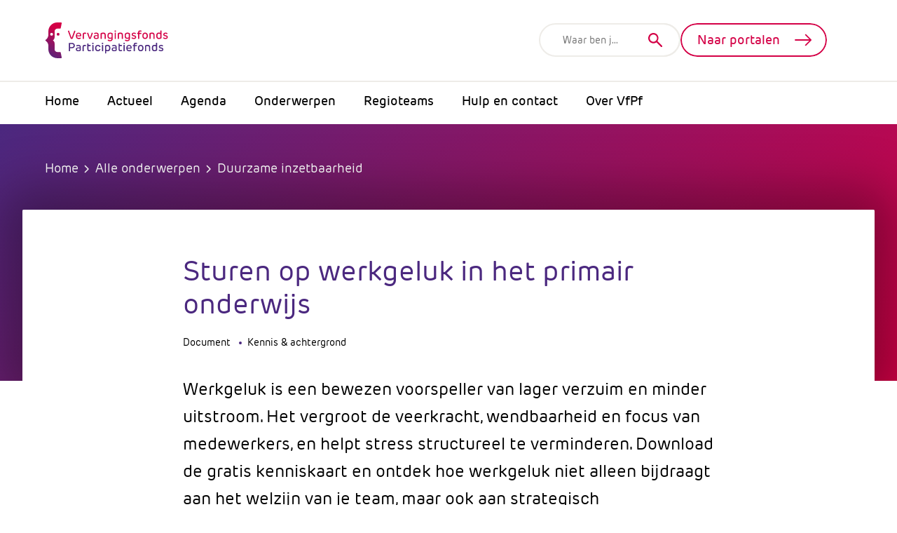

--- FILE ---
content_type: text/html; charset=utf-8
request_url: https://www.vfpf.nl/duurzame-inzetbaarheid/sturen-op-werkgeluk-het-primair-onderwijs
body_size: 27177
content:
<!DOCTYPE html><html lang="nl"><head><meta charSet="utf8"/><meta http-equiv="x-ua-compatible" content="IE=edge"/><meta name="viewport" content="width=device-width, initial-scale=1"/><title>Sturen op werkgeluk in het PO | VfPf</title><link rel="canonical" href="https://www.vfpf.nl/duurzame-inzetbaarheid/sturen-op-werkgeluk-het-primair-onderwijs"/><meta name="robots" content="index, follow"/><meta name="description" content="Werkgeluk is een bewezen voorspeller van lager verzuim en minder uitstroom. Download de gratis kenniskaart en ontdek hoe werkgeluk niet alleen bijdraagt aan het welzijn van je team, maar ook aan strategisch personeelsbeleid. "/><meta http-equiv="Content-Language" content="nl"/><meta property="og:title" content="Sturen op werkgeluk in het PO | VfPf"/><meta property="og:type" content="website"/><meta property="og:site_name" content="Vervangings- &amp; Participatiefonds"/><meta property="og:description" content="Werkgeluk is een bewezen voorspeller van lager verzuim en minder uitstroom. Download de gratis kenniskaart en ontdek hoe werkgeluk niet alleen bijdraagt aan het welzijn van je team, maar ook aan strategisch personeelsbeleid. "/><meta property="og:image" content="/static/share-image.png"/><meta property="og:image:width" content="1200"/><meta property="og:image:height" content="630"/><meta property="og:locale" content="nl"/><meta property="og:url" content="https://www.vfpf.nl/duurzame-inzetbaarheid/sturen-op-werkgeluk-het-primair-onderwijs"/><meta name="twitter:title" content="Sturen op werkgeluk in het PO | VfPf"/><meta name="twitter:card" content="summary"/><meta name="twitter:description" content="Werkgeluk is een bewezen voorspeller van lager verzuim en minder uitstroom. Download de gratis kenniskaart en ontdek hoe werkgeluk niet alleen bijdraagt aan het welzijn van je team, maar ook aan strategisch personeelsbeleid. "/><meta name="twitter:image" content="/static/share-image.png"/><meta name="next-head-count" content="21"/><link rel="preconnect" href="//app.usercentrics.eu"/><link rel="preconnect" href="//api.usercentrics.eu"/><link rel="preload" href="//app.usercentrics.eu/browser-ui/latest/loader.js" as="script"/><link rel="preconnect" href="//privacy-proxy.usercentrics.eu"/><link rel="preload" href="//privacy-proxy.usercentrics.eu/latest/uc-block.bundle.js" as="script"/><script id="usercentrics-cmp" src="https://app.usercentrics.eu/browser-ui/latest/loader.js" data-settings-id="5112XPNqbBb6kF" async=""></script><script type="application/javascript" src="https://privacy-proxy.usercentrics.eu/latest/uc-block.bundle.js" async=""></script><script nonce="afyxd4Cfhs+8/AlvQvuQYeX/XyWkp5qRwlxA+NcuIFE=" type="text/plain" data-usercentrics="Google Tag Manager">
            window.dataLayer = window.dataLayer || [];
            function gtag() {
                dataLayer.push(arguments);
            }

            gtag("consent", "default", {
              security_storage: "granted",
              functionality_storage: "granted",
              personalization_storage: "denied",
              analytics_storage: "denied",
              ad_personalization: "denied",
              ad_storage: "denied",
              ad_user_data: "denied",
            });

            gtag("set", "ads_data_redaction", true);
            </script><script nonce="afyxd4Cfhs+8/AlvQvuQYeX/XyWkp5qRwlxA+NcuIFE=" type="text/plain" data-usercentrics="Google Tag Manager">(function(w,d,s,l,i){w[l]=w[l]||[];w[l].push({'gtm.start':
          new Date().getTime(),event:'gtm.js'});var f=d.getElementsByTagName(s)[0],
          j=d.createElement(s),dl=l!='dataLayer'?'&l='+l:'';j.async=true;j.src=
          'https://www.googletagmanager.com/gtm.js?id='+i+dl;f.parentNode.insertBefore(j,f);
          })(window,document,'script','dataLayer','GTM-TQSWZQV');</script><script nonce="afyxd4Cfhs+8/AlvQvuQYeX/XyWkp5qRwlxA+NcuIFE=" type="text/plain" data-usercentrics="Google Tag Manager">
          window.addEventListener("ucEvent", function (e) {
              if (e.detail && e.detail.event == "consent_status") {
                  var consentData = e.detail;

                  let analyticsStorage = "denied";
                  let adUserData = "denied";
                  let adStorage = "denied";
                  let adPersonalization = "denied";

                  const ucStatisticsDps = [
                      "Google Analytics",
                      "expoints",
                      "Google Fonts",
                      "LinkedIn Plugin",
                  ];

                  const ucMarketingDps = [
                      "Spotify",
                      "YouTube Video",
                      "Facebook Social Plugins",
                      "LinkedIn Insight Tag",
                  ];

                  for (const dps of ucStatisticsDps) {
                      if (consentData.hasOwnProperty(dps) && consentData[dps] === true) {
                          analyticsStorage = "granted";
                          break;
                      }
                  }

                  for (const dps of ucMarketingDps) {
                      if (consentData.hasOwnProperty(dps) && consentData[dps] === true) {
                          adUserData = "granted";
                          adStorage = "granted";
                          adPersonalization = "granted";
                          break;
                      }
                  }

                  gtag("consent", "update", {
                      analytics_storage: analyticsStorage,
                      ad_user_data: adUserData,
                      ad_storage: adStorage,
                      ad_personalization: adPersonalization,
                  });
              }
          });
          </script><script id="ubeeo" type="application/javascript" data-usercentrics="hireserve" src="/static/js/ubeeoSettings.js" data-ubeeo_token="3903B6AA62684C04B378455A57461409" data-ubeeo_website_id="6758" data-ubeeo_hs_url="https://platform.hireserve.nl"></script><script type="application/javascript" data-usercentrics="hireserve" src="https://platform.hireserve.nl/incl/js/hireserve_api.js"></script><link rel="stylesheet" type="text/css" href="https://platform.hireserve.nl/incl/css/hs_apply.css"/><link rel="apple-touch-icon" sizes="180x180" href="/static/icons/apple-touch-icon.png?v=zXbe8Qv7k2"/><link rel="icon" type="image/png" sizes="32x32" href="/static/icons/favicon-32x32.png?v=zXbe8Qv7k2"/><link rel="icon" type="image/png" sizes="16x16" href="/static/icons/favicon-16x16.png?v=zXbe8Qv7k2"/><link rel="manifest" href="/static/icons/site.webmanifest?v=zXbe8Qv7k2"/><link rel="mask-icon" href="/static/icons/safari-pinned-tab.svg?v=zXbe8Qv7k2" color="#5bbad5"/><link rel="shortcut icon" href="/static/icons/favicon.ico?v=zXbe8Qv7k2"/><meta name="apple-mobile-web-app-title" content="VfPf"/><meta name="application-name" content="VfPf"/><meta name="msapplication-TileColor" content="#ff0000"/><meta name="msapplication-config" content="/static/icons/browserconfig.xml?v=zXbe8Qv7k2"/><meta name="theme-color" content="#ffffff"/><link rel="preconnect" crossorigin="anonymous" data-href="https://use.typekit.net"/><link rel="preconnect" href="https://use.typekit.net" crossorigin /><noscript data-n-css=""></noscript><script defer="" nomodule="" src="/_next/static/chunks/polyfills-42372ed130431b0a.js"></script><script defer="" src="/_next/static/chunks/5684-8c1d707e8c4f3773.js"></script><script defer="" src="/_next/static/chunks/8579-6aae458ac8a4fa7e.js"></script><script defer="" src="/_next/static/chunks/1361.f73220f86af49258.js"></script><script defer="" src="/_next/static/chunks/7486.0e1482072370dcb4.js"></script><script defer="" src="/_next/static/chunks/2331.14fb72d33f364043.js"></script><script defer="" src="/_next/static/chunks/8265.2bbb8ddc99b0db5a.js"></script><script defer="" src="/_next/static/chunks/6206.ff9247db300b2e81.js"></script><script defer="" src="/_next/static/chunks/45.884c3d843aaf2772.js"></script><script src="/_next/static/chunks/webpack-a10389380639ef46.js" defer=""></script><script src="/_next/static/chunks/framework-838c6ca2253d4294.js" defer=""></script><script src="/_next/static/chunks/main-bfce5027cd1752ab.js" defer=""></script><script src="/_next/static/chunks/pages/_app-cec658165070244f.js" defer=""></script><script src="/_next/static/chunks/857d3f9d-f6e1f7d205298d00.js" defer=""></script><script src="/_next/static/chunks/6106-50dc99ccbc7eeef9.js" defer=""></script><script src="/_next/static/chunks/9570-c07684a6a32604a2.js" defer=""></script><script src="/_next/static/chunks/372-600a2b1c50de1c0e.js" defer=""></script><script src="/_next/static/chunks/pages/%5B...pageSlug%5D-eb5b39099a47560e.js" defer=""></script><script src="/_next/static/aMvxxAUUWBpDZh4FIL93U/_buildManifest.js" defer=""></script><script src="/_next/static/aMvxxAUUWBpDZh4FIL93U/_ssgManifest.js" defer=""></script><style data-styled="" data-styled-version="6.1.19">html{line-height:1.15;-webkit-text-size-adjust:100%;}/*!sc*/
body{margin:0;}/*!sc*/
main{display:block;}/*!sc*/
h1{font-size:2em;margin:0.67em 0;}/*!sc*/
hr{box-sizing:content-box;height:0;overflow:visible;}/*!sc*/
pre{font-family:monospace,monospace;font-size:1em;}/*!sc*/
a{background-color:transparent;}/*!sc*/
abbr[title]{border-bottom:none;text-decoration:underline;text-decoration:underline dotted;}/*!sc*/
b,strong{font-weight:bolder;}/*!sc*/
code,kbd,samp{font-family:monospace,monospace;font-size:1em;}/*!sc*/
small{font-size:80%;}/*!sc*/
sub,sup{font-size:75%;line-height:0;position:relative;vertical-align:baseline;}/*!sc*/
sub{bottom:-0.25em;}/*!sc*/
sup{top:-0.5em;}/*!sc*/
img{border-style:none;}/*!sc*/
button,input,optgroup,select,textarea{font-family:inherit;font-size:100%;line-height:1.15;margin:0;}/*!sc*/
button,input{overflow:visible;}/*!sc*/
button,select{text-transform:none;}/*!sc*/
button,[type="button"],[type="reset"],[type="submit"]{-webkit-appearance:button;}/*!sc*/
button::-moz-focus-inner,[type="button"]::-moz-focus-inner,[type="reset"]::-moz-focus-inner,[type="submit"]::-moz-focus-inner{border-style:none;padding:0;}/*!sc*/
button:-moz-focusring,[type="button"]:-moz-focusring,[type="reset"]:-moz-focusring,[type="submit"]:-moz-focusring{outline:1px dotted ButtonText;}/*!sc*/
fieldset{padding:0.35em 0.75em 0.625em;}/*!sc*/
legend{box-sizing:border-box;color:inherit;display:table;max-width:100%;padding:0;white-space:normal;}/*!sc*/
progress{vertical-align:baseline;}/*!sc*/
textarea{overflow:auto;}/*!sc*/
[type="checkbox"],[type="radio"]{box-sizing:border-box;padding:0;}/*!sc*/
[type="number"]::-webkit-inner-spin-button,[type="number"]::-webkit-outer-spin-button{height:auto;}/*!sc*/
[type="search"]{-webkit-appearance:textfield;outline-offset:-2px;}/*!sc*/
[type="search"]::-webkit-search-decoration{-webkit-appearance:none;}/*!sc*/
::-webkit-file-upload-button{-webkit-appearance:button;font:inherit;}/*!sc*/
details{display:block;}/*!sc*/
summary{display:list-item;}/*!sc*/
template{display:none;}/*!sc*/
[hidden]{display:none;}/*!sc*/
*,*::after,*::before{box-sizing:border-box;}/*!sc*/
html,body{-webkit-font-smoothing:antialiased;color:#000000;font-family:rubrik-edge-new,'Trebuchet MS',sans-serif;font-weight:400;font-size:calc(16px + (18 - 16) * ((100vw - 320px) / (1440 - 320)));line-height:calc(26px + (32 - 26) * ((100vw - 320px) / (1440 - 320)));scroll-behavior:smooth;}/*!sc*/
body{padding-top:66px;}/*!sc*/
@media (min-width:768px){body{padding-top:0;}}/*!sc*/
h1:first-child,h2:first-child,h3:first-child,h4:first-child,h5:first-child,h6:first-child{margin-top:0;}/*!sc*/
img{height:auto;max-width:100%;}/*!sc*/
.nav-open{overflow:hidden;}/*!sc*/
@media screen and (min-width:1024px){.nav-open{overflow:initial;}}/*!sc*/
a:focus,button:focus,input:focus,[role="tabpanel"]:focus{outline-color:#D40046;outline-width:2px;outline-style:dotted;outline-offset:5px;}/*!sc*/
@media screen and (max-width:767px){[id]{scroll-margin-top:4rem;}}/*!sc*/
@media print{@page{size:A4;margin:1cm 1cm 1cm 1cm;}body{margin:0;}}/*!sc*/
data-styled.g2[id="sc-global-jQsbDP1"]{content:"sc-global-jQsbDP1,"}/*!sc*/
.hqjNFV{display:flex;align-items:center;min-height:78px;}/*!sc*/
@media (min-width:768px){.hqjNFV{display:block;}}/*!sc*/
@media (max-width:1099px){.hqjNFV{min-height:70px;}}/*!sc*/
data-styled.g3[id="sc-90ff47f1-0"]{content:"hqjNFV,"}/*!sc*/
.kLPMdU{display:inline-block;opacity:0;pointer-events:none;position:fixed;bottom:0;z-index:90;transition:opacity 350ms ease;}/*!sc*/
.kLPMdU.footer-snap{position:relative;bottom:auto;}/*!sc*/
@media (min-width:880px){.kLPMdU.footer-snap{left:auto!important;}}/*!sc*/
.kLPMdU.show{opacity:1;pointer-events:auto;}/*!sc*/
.kLPMdU button{box-shadow:0 0 32px 0 rgba(0,0,0,0.32);}/*!sc*/
@media (max-width:879px){.kLPMdU{left:50%!important;transform:translateX(-50%);}}/*!sc*/
@media (min-width:768px){.kLPMdU{padding-bottom:32px;}}/*!sc*/
data-styled.g4[id="sc-90ff47f1-1"]{content:"kLPMdU,"}/*!sc*/
.cUmzWD{-webkit-appearance:none;backface-visibility:hidden;background-color:transparent;border:none;border-radius:24px;color:#4B287F;cursor:pointer;display:inline-block;font-size:1rem;font-weight:500;line-height:32px;overflow:hidden;padding:0;position:relative;margin:0;text-align:left;text-decoration:none;vertical-align:middle;white-space:nowrap;z-index:0;}/*!sc*/
@media (min-width:768px){.cUmzWD{font-size:1rem;}}/*!sc*/
.cUmzWD .button-inner{border:2px solid #4B287F;border-radius:24px;display:block;padding:6px 65px 6px 22px;}/*!sc*/
.cUmzWD.icon-none .button-inner{padding:6px 22px 6px 22px;}/*!sc*/
.cUmzWD::before{color:#ffffff;content:"Download de kenniskaart";height:100%;left:0;padding-top:6px;padding-left:22px;position:absolute;overflow:hidden;top:2px;transition:width 315ms ease-out;text-align:left;width:0;}/*!sc*/
.cUmzWD::after{background-image:linear-gradient(102deg, #4B287F 0%, #4B287F 90%, rgba(255, 255, 255, 0) 90%);background-size:100% 48px;background-repeat:no-repeat;content:"";height:48px;left:0;position:absolute;top:0;transform:translateX(-100%);transition:transform 350ms ease-out;width:110%;z-index:-1;}/*!sc*/
@media (hover:hover) and (pointer:fine),all and (-ms-high-contrast:none),(-ms-high-contrast:active){.cUmzWD:hover::before,.cUmzWD:focus::before{transition-delay:24ms;width:100%;}.cUmzWD:hover::after,.cUmzWD:focus::after{transform:translateX(0);}.cUmzWD:hover .arrow-hover,.cUmzWD:focus .arrow-hover{transition-delay:217.984ms;width:24px;}.cUmzWD:hover.icon-external .arrow-hover,.cUmzWD:focus.icon-external .arrow-hover,.cUmzWD:hover.icon-arrowUp .arrow-hover,.cUmzWD:focus.icon-arrowUp .arrow-hover,.cUmzWD:hover.icon-download .arrow-hover,.cUmzWD:focus.icon-download .arrow-hover{width:16px;}}/*!sc*/
.cUmzWD svg,.cUmzWD .arrow-hover{display:block;fill:#4B287F;height:24px;left:calc(100% - 46px);position:absolute;top:50%;transform:translateY(-50%);width:24px;}/*!sc*/
.cUmzWD svg.hover-icon,.cUmzWD .arrow-hover.hover-icon{fill:#ffffff;position:static;transform:none;}/*!sc*/
.cUmzWD .arrow-hover{overflow:hidden;transition:width 46.124ms linear 0ms;width:0;}/*!sc*/
.cUmzWD.icon-external svg,.cUmzWD.icon-download svg,.cUmzWD.icon-arrowUp svg{height:16px;width:16px;}/*!sc*/
.cUmzWD.icon-external .arrow-hover,.cUmzWD.icon-download .arrow-hover,.cUmzWD.icon-arrowUp .arrow-hover{height:16px;}/*!sc*/
.cUmzWD.icon-external .hover-icon,.cUmzWD.icon-download .hover-icon,.cUmzWD.icon-arrowUp .hover-icon{height:16px;width:16px;}/*!sc*/
@media (min-width:768px){.cUmzWD.icon-download,.cUmzWD.icon-arrowUp{font-size:0.8888888888888888rem;}}/*!sc*/
.cUmzWD.icon-download::before,.cUmzWD.icon-arrowUp::before{padding-left:26px;}/*!sc*/
.cUmzWD.icon-download .button-inner,.cUmzWD.icon-arrowUp .button-inner{padding-left:24px;padding-right:57px;}/*!sc*/
@media (min-width:768px){.cUmzWD.icon-download .button-inner,.cUmzWD.icon-arrowUp .button-inner{font-size:0.8888888888888888rem;}}/*!sc*/
@media (max-width:1099px){.cUmzWD.icon-arrowUp{font-size:0.7777777777777778rem;line-height:24px;}.cUmzWD.icon-arrowUp::before{padding-left:20px;}.cUmzWD.icon-arrowUp .button-inner{padding-left:18px;padding-right:48px;font-size:0.7777777777777778rem;}.cUmzWD.icon-arrowUp svg,.cUmzWD.icon-arrowUp .arrow-hover{left:calc(100% - 40px);}}/*!sc*/
.fZeqag{-webkit-appearance:none;backface-visibility:hidden;background-color:transparent;border:none;border-radius:24px;color:#4B287F;cursor:pointer;display:inline-block;font-size:1rem;font-weight:500;line-height:32px;overflow:hidden;padding:0;position:relative;margin:0;text-align:left;text-decoration:none;vertical-align:middle;white-space:nowrap;z-index:0;}/*!sc*/
@media (min-width:768px){.fZeqag{font-size:1rem;}}/*!sc*/
.fZeqag .button-inner{border:2px solid #4B287F;border-radius:24px;display:block;padding:6px 65px 6px 22px;}/*!sc*/
.fZeqag.icon-none .button-inner{padding:6px 22px 6px 22px;}/*!sc*/
.fZeqag::before{color:#ffffff;content:"Lees de whitepaper van Onno Hamburger";height:100%;left:0;padding-top:6px;padding-left:22px;position:absolute;overflow:hidden;top:2px;transition:width 315ms ease-out;text-align:left;width:0;}/*!sc*/
.fZeqag::after{background-image:linear-gradient(102deg, #4B287F 0%, #4B287F 90%, rgba(255, 255, 255, 0) 90%);background-size:100% 48px;background-repeat:no-repeat;content:"";height:48px;left:0;position:absolute;top:0;transform:translateX(-100%);transition:transform 350ms ease-out;width:110%;z-index:-1;}/*!sc*/
@media (hover:hover) and (pointer:fine),all and (-ms-high-contrast:none),(-ms-high-contrast:active){.fZeqag:hover::before,.fZeqag:focus::before{transition-delay:24ms;width:100%;}.fZeqag:hover::after,.fZeqag:focus::after{transform:translateX(0);}.fZeqag:hover .arrow-hover,.fZeqag:focus .arrow-hover{transition-delay:217.984ms;width:24px;}.fZeqag:hover.icon-external .arrow-hover,.fZeqag:focus.icon-external .arrow-hover,.fZeqag:hover.icon-arrowUp .arrow-hover,.fZeqag:focus.icon-arrowUp .arrow-hover,.fZeqag:hover.icon-download .arrow-hover,.fZeqag:focus.icon-download .arrow-hover{width:16px;}}/*!sc*/
.fZeqag svg,.fZeqag .arrow-hover{display:block;fill:#4B287F;height:24px;left:calc(100% - 46px);position:absolute;top:50%;transform:translateY(-50%);width:24px;}/*!sc*/
.fZeqag svg.hover-icon,.fZeqag .arrow-hover.hover-icon{fill:#ffffff;position:static;transform:none;}/*!sc*/
.fZeqag .arrow-hover{overflow:hidden;transition:width 46.124ms linear 0ms;width:0;}/*!sc*/
.fZeqag.icon-external svg,.fZeqag.icon-download svg,.fZeqag.icon-arrowUp svg{height:16px;width:16px;}/*!sc*/
.fZeqag.icon-external .arrow-hover,.fZeqag.icon-download .arrow-hover,.fZeqag.icon-arrowUp .arrow-hover{height:16px;}/*!sc*/
.fZeqag.icon-external .hover-icon,.fZeqag.icon-download .hover-icon,.fZeqag.icon-arrowUp .hover-icon{height:16px;width:16px;}/*!sc*/
@media (min-width:768px){.fZeqag.icon-download,.fZeqag.icon-arrowUp{font-size:0.8888888888888888rem;}}/*!sc*/
.fZeqag.icon-download::before,.fZeqag.icon-arrowUp::before{padding-left:26px;}/*!sc*/
.fZeqag.icon-download .button-inner,.fZeqag.icon-arrowUp .button-inner{padding-left:24px;padding-right:57px;}/*!sc*/
@media (min-width:768px){.fZeqag.icon-download .button-inner,.fZeqag.icon-arrowUp .button-inner{font-size:0.8888888888888888rem;}}/*!sc*/
@media (max-width:1099px){.fZeqag.icon-arrowUp{font-size:0.7777777777777778rem;line-height:24px;}.fZeqag.icon-arrowUp::before{padding-left:20px;}.fZeqag.icon-arrowUp .button-inner{padding-left:18px;padding-right:48px;font-size:0.7777777777777778rem;}.fZeqag.icon-arrowUp svg,.fZeqag.icon-arrowUp .arrow-hover{left:calc(100% - 40px);}}/*!sc*/
.kJPMMR{-webkit-appearance:none;backface-visibility:hidden;background-color:transparent;border:none;border-radius:24px;color:#4B287F;cursor:pointer;display:inline-block;font-size:1rem;font-weight:500;line-height:32px;overflow:hidden;padding:0;position:relative;margin:0;text-align:left;text-decoration:none;vertical-align:middle;white-space:nowrap;z-index:0;}/*!sc*/
@media (min-width:768px){.kJPMMR{font-size:1rem;}}/*!sc*/
.kJPMMR .button-inner{border:2px solid #4B287F;border-radius:24px;display:block;padding:6px 65px 6px 22px;}/*!sc*/
.kJPMMR.icon-none .button-inner{padding:6px 22px 6px 22px;}/*!sc*/
.kJPMMR::before{color:#ffffff;content:"In gesprek met je adviseur";height:100%;left:0;padding-top:6px;padding-left:22px;position:absolute;overflow:hidden;top:2px;transition:width 315ms ease-out;text-align:left;width:0;}/*!sc*/
.kJPMMR::after{background-image:linear-gradient(102deg, #4B287F 0%, #4B287F 90%, rgba(255, 255, 255, 0) 90%);background-size:100% 48px;background-repeat:no-repeat;content:"";height:48px;left:0;position:absolute;top:0;transform:translateX(-100%);transition:transform 350ms ease-out;width:110%;z-index:-1;}/*!sc*/
@media (hover:hover) and (pointer:fine),all and (-ms-high-contrast:none),(-ms-high-contrast:active){.kJPMMR:hover::before,.kJPMMR:focus::before{transition-delay:24ms;width:100%;}.kJPMMR:hover::after,.kJPMMR:focus::after{transform:translateX(0);}.kJPMMR:hover .arrow-hover,.kJPMMR:focus .arrow-hover{transition-delay:217.984ms;width:24px;}.kJPMMR:hover.icon-external .arrow-hover,.kJPMMR:focus.icon-external .arrow-hover,.kJPMMR:hover.icon-arrowUp .arrow-hover,.kJPMMR:focus.icon-arrowUp .arrow-hover,.kJPMMR:hover.icon-download .arrow-hover,.kJPMMR:focus.icon-download .arrow-hover{width:16px;}}/*!sc*/
.kJPMMR svg,.kJPMMR .arrow-hover{display:block;fill:#4B287F;height:24px;left:calc(100% - 46px);position:absolute;top:50%;transform:translateY(-50%);width:24px;}/*!sc*/
.kJPMMR svg.hover-icon,.kJPMMR .arrow-hover.hover-icon{fill:#ffffff;position:static;transform:none;}/*!sc*/
.kJPMMR .arrow-hover{overflow:hidden;transition:width 46.124ms linear 0ms;width:0;}/*!sc*/
.kJPMMR.icon-external svg,.kJPMMR.icon-download svg,.kJPMMR.icon-arrowUp svg{height:16px;width:16px;}/*!sc*/
.kJPMMR.icon-external .arrow-hover,.kJPMMR.icon-download .arrow-hover,.kJPMMR.icon-arrowUp .arrow-hover{height:16px;}/*!sc*/
.kJPMMR.icon-external .hover-icon,.kJPMMR.icon-download .hover-icon,.kJPMMR.icon-arrowUp .hover-icon{height:16px;width:16px;}/*!sc*/
@media (min-width:768px){.kJPMMR.icon-download,.kJPMMR.icon-arrowUp{font-size:0.8888888888888888rem;}}/*!sc*/
.kJPMMR.icon-download::before,.kJPMMR.icon-arrowUp::before{padding-left:26px;}/*!sc*/
.kJPMMR.icon-download .button-inner,.kJPMMR.icon-arrowUp .button-inner{padding-left:24px;padding-right:57px;}/*!sc*/
@media (min-width:768px){.kJPMMR.icon-download .button-inner,.kJPMMR.icon-arrowUp .button-inner{font-size:0.8888888888888888rem;}}/*!sc*/
@media (max-width:1099px){.kJPMMR.icon-arrowUp{font-size:0.7777777777777778rem;line-height:24px;}.kJPMMR.icon-arrowUp::before{padding-left:20px;}.kJPMMR.icon-arrowUp .button-inner{padding-left:18px;padding-right:48px;font-size:0.7777777777777778rem;}.kJPMMR.icon-arrowUp svg,.kJPMMR.icon-arrowUp .arrow-hover{left:calc(100% - 40px);}}/*!sc*/
.eYYKdh{-webkit-appearance:none;backface-visibility:hidden;background-color:#D40046;border:none;border-radius:24px;color:#ffffff;cursor:pointer;display:inline-block;font-size:1rem;font-weight:500;line-height:32px;overflow:hidden;padding:0;position:relative;margin:0;text-align:left;text-decoration:none;vertical-align:middle;white-space:nowrap;z-index:0;}/*!sc*/
@media (min-width:768px){.eYYKdh{font-size:1rem;}}/*!sc*/
.eYYKdh .button-inner{border:2px solid transparent;border-radius:24px;display:block;padding:6px 65px 6px 22px;}/*!sc*/
.eYYKdh.icon-none .button-inner{padding:6px 22px 6px 22px;}/*!sc*/
.eYYKdh::before{color:#ffffff;content:"Terug naar boven";height:100%;left:0;padding-top:6px;padding-left:22px;position:absolute;overflow:hidden;top:2px;transition:width 315ms ease-out;text-align:left;width:0;}/*!sc*/
.eYYKdh::after{background-image:linear-gradient(102deg, #BF064E 0%, #BF064E 90%, rgba(255, 255, 255, 0) 90%);background-size:100% 48px;background-repeat:no-repeat;content:"";height:48px;left:0;position:absolute;top:0;transform:translateX(-100%);transition:transform 350ms ease-out;width:110%;z-index:-1;}/*!sc*/
@media (hover:hover) and (pointer:fine),all and (-ms-high-contrast:none),(-ms-high-contrast:active){.eYYKdh:hover::before,.eYYKdh:focus::before{transition-delay:24ms;width:100%;}.eYYKdh:hover::after,.eYYKdh:focus::after{transform:translateX(0);}.eYYKdh:hover .arrow-hover,.eYYKdh:focus .arrow-hover{transition-delay:217.984ms;width:24px;}.eYYKdh:hover.icon-external .arrow-hover,.eYYKdh:focus.icon-external .arrow-hover,.eYYKdh:hover.icon-arrowUp .arrow-hover,.eYYKdh:focus.icon-arrowUp .arrow-hover,.eYYKdh:hover.icon-download .arrow-hover,.eYYKdh:focus.icon-download .arrow-hover{width:16px;}}/*!sc*/
.eYYKdh svg,.eYYKdh .arrow-hover{display:block;fill:#ffffff;height:24px;left:calc(100% - 46px);position:absolute;top:50%;transform:translateY(-50%);width:24px;}/*!sc*/
.eYYKdh svg.hover-icon,.eYYKdh .arrow-hover.hover-icon{fill:#ffffff;position:static;transform:none;}/*!sc*/
.eYYKdh .arrow-hover{overflow:hidden;transition:width 46.124ms linear 0ms;width:0;}/*!sc*/
.eYYKdh.icon-external svg,.eYYKdh.icon-download svg,.eYYKdh.icon-arrowUp svg{height:16px;width:16px;}/*!sc*/
.eYYKdh.icon-external .arrow-hover,.eYYKdh.icon-download .arrow-hover,.eYYKdh.icon-arrowUp .arrow-hover{height:16px;}/*!sc*/
.eYYKdh.icon-external .hover-icon,.eYYKdh.icon-download .hover-icon,.eYYKdh.icon-arrowUp .hover-icon{height:16px;width:16px;}/*!sc*/
@media (min-width:768px){.eYYKdh.icon-download,.eYYKdh.icon-arrowUp{font-size:0.8888888888888888rem;}}/*!sc*/
.eYYKdh.icon-download::before,.eYYKdh.icon-arrowUp::before{padding-left:26px;}/*!sc*/
.eYYKdh.icon-download .button-inner,.eYYKdh.icon-arrowUp .button-inner{padding-left:24px;padding-right:57px;}/*!sc*/
@media (min-width:768px){.eYYKdh.icon-download .button-inner,.eYYKdh.icon-arrowUp .button-inner{font-size:0.8888888888888888rem;}}/*!sc*/
@media (max-width:1099px){.eYYKdh.icon-arrowUp{font-size:0.7777777777777778rem;line-height:24px;}.eYYKdh.icon-arrowUp::before{padding-left:20px;}.eYYKdh.icon-arrowUp .button-inner{padding-left:18px;padding-right:48px;font-size:0.7777777777777778rem;}.eYYKdh.icon-arrowUp svg,.eYYKdh.icon-arrowUp .arrow-hover{left:calc(100% - 40px);}}/*!sc*/
data-styled.g5[id="sc-6a5d750d-0"]{content:"cUmzWD,fZeqag,kJPMMR,eYYKdh,"}/*!sc*/
.eaWnqr{max-width:1216px;margin:0 auto;padding-left:16px;padding-right:16px;display:-ms-grid;display:grid;-ms-grid-columns:calc(56 / 320 * 100vw) calc(16 / 320 * 100vw) calc(56 / 320 * 100vw) calc(16 / 320 * 100vw) calc(56 / 320 * 100vw) calc(16 / 320 * 100vw) calc(56 / 320 * 100vw);grid-template-columns:repeat(4,1fr);grid-column-gap:calc(16 / 320 * 100vw);grid-row-gap:calc(16 / 320 * 100vw);}/*!sc*/
@media (min-width:768px){.eaWnqr{padding-left:32px;padding-right:32px;}}/*!sc*/
@media (min-width:1457px){.eaWnqr{margin-left:auto;margin-right:auto;}}/*!sc*/
@media (min-width:768px){.eaWnqr{-ms-grid-columns:calc(72 / 1216 * 100%) calc(32 / 1216 * 100%) calc(72 / 1216 * 100%) calc(32 / 1216 * 100%) calc(72 / 1216 * 100%) calc(32 / 1216 * 100%) calc(72 / 1216 * 100%) calc(32 / 1216 * 100%) calc(72 / 1216 * 100%) calc(32 / 1216 * 100%) calc(72 / 1216 * 100%) calc(32 / 1216 * 100%) calc(72 / 1216 * 100%) calc(32 / 1216 * 100%) calc(72 / 1216 * 100%) calc(32 / 1216 * 100%) calc(72 / 1216 * 100%) calc(32 / 1216 * 100%) calc(72 / 1216 * 100%) calc(32 / 1216 * 100%) calc(72 / 1216 * 100%) calc(32 / 1216 * 100%) calc(72 / 1216 * 100%);grid-template-columns:repeat(12,1fr);grid-column-gap:calc(32 / 1440 * 100vw);grid-row-gap:calc(32 / 1440 * 100vw);}}/*!sc*/
@media (min-width:1457px){.eaWnqr{grid-column-gap:32px;grid-row-gap:32px;}}/*!sc*/
data-styled.g9[id="sc-430c8623-0"]{content:"eaWnqr,"}/*!sc*/
.byLhYb{margin-bottom:40px;}/*!sc*/
@media (min-width:768px){.byLhYb{margin-bottom:calc(64 / 1440 * 100vw);}}/*!sc*/
@media (min-width:1457px){.byLhYb{margin-bottom:64px;}}/*!sc*/
.byLhYb:last-child{margin-bottom:0;}/*!sc*/
data-styled.g10[id="sc-1ad9811c-0"]{content:"byLhYb,"}/*!sc*/
.bxjfoA{font-size:1.125rem;font-weight:500;line-height:1.75rem;}/*!sc*/
@media print{.bxjfoA{font-size:0.7777777777777778rem;}}/*!sc*/
@media (min-width:768px){.bxjfoA{font-weight:400;font-size:1.3333333333333333rem;line-height:2.2222222222222223rem;}}/*!sc*/
.bxjfoA .icon{margin:0 0.25em;width:1em;}/*!sc*/
data-styled.g11[id="sc-1ad9811c-1"]{content:"bxjfoA,"}/*!sc*/
.eXfRIO{font-size:1rem;line-height:1.5rem;}/*!sc*/
@media (min-width:768px){.eXfRIO{font-size:1rem;line-height:1.7777777777777777rem;}}/*!sc*/
@media print{.eXfRIO{font-size:0.7777777777777778rem;}}/*!sc*/
data-styled.g12[id="sc-1ad9811c-2"]{content:"eXfRIO,"}/*!sc*/
.cLteTr{font-weight:normal;font-size:1rem;line-height:1.625rem;margin-top:0;margin-bottom:32px;}/*!sc*/
@media print{.cLteTr{font-size:0.7777777777777778rem;}}/*!sc*/
@media (min-width:768px){.cLteTr{font-size:1rem;line-height:1.7777777777777777rem;}}/*!sc*/
.cLteTr:last-child{margin-bottom:0;}/*!sc*/
@media print{.cLteTr{page-break-inside:avoid;}}/*!sc*/
data-styled.g13[id="sc-1ad9811c-3"]{content:"cLteTr,"}/*!sc*/
.ejsjLG{color:#4B287F;font-family:rubrik-edge-new,'Trebuchet MS',sans-serif;font-weight:400;font-size:1.5rem;line-height:2rem;margin-bottom:32px;}/*!sc*/
@media (min-width:768px){.ejsjLG{margin-bottom:48px;font-size:2.2222222222222223rem;line-height:2.6666666666666665rem;}}/*!sc*/
@media print{.ejsjLG{color:#000000;page-break-after:avoid;}}/*!sc*/
data-styled.g15[id="sc-1ad9811c-5"]{content:"ejsjLG,"}/*!sc*/
.jmjQuO{color:#4B287F;font-family:rubrik-edge-new,'Trebuchet MS',sans-serif;font-weight:500;font-size:1.5rem;line-height:2rem;}/*!sc*/
@media (min-width:768px){.jmjQuO{font-size:1.5555555555555556rem;line-height:2.2222222222222223rem;}}/*!sc*/
@media print{.jmjQuO{color:#000000;page-break-after:avoid;}}/*!sc*/
data-styled.g16[id="sc-1ad9811c-6"]{content:"jmjQuO,"}/*!sc*/
.doZRZM{color:#4B287F;font-family:rubrik-edge-new,'Trebuchet MS',sans-serif;font-weight:500;font-size:1.25rem;line-height:1.5rem;}/*!sc*/
@media (min-width:768px){.doZRZM{font-size:1.3333333333333333rem;line-height:1.7777777777777777rem;}}/*!sc*/
@media print{.doZRZM{color:#000000;page-break-after:avoid;}}/*!sc*/
data-styled.g17[id="sc-1ad9811c-7"]{content:"doZRZM,"}/*!sc*/
.cQHbUp{color:#000000;font-family:rubrik-edge-new,'Trebuchet MS',sans-serif;font-weight:500;font-size:1rem;line-height:1.5rem;}/*!sc*/
@media (min-width:768px){.cQHbUp{font-size:1rem;line-height:1.7777777777777777rem;}}/*!sc*/
@media print{.cQHbUp{color:#000000;page-break-after:avoid;}}/*!sc*/
data-styled.g18[id="sc-1ad9811c-8"]{content:"cQHbUp,"}/*!sc*/
.fITnHe{border-bottom:2px solid transparent;color:#D40046;display:inline;position:relative;text-decoration:none;transition:background-size 350ms ease-out;}/*!sc*/
@media (hover:hover),all and (-ms-high-contrast:none),(-ms-high-contrast:active){.fITnHe:hover span{animation:jLNbub 750ms forwards;}}/*!sc*/
@media print{.fITnHe{color:unset;}}/*!sc*/
@media not print{.fITnHe span{font-weight:500;}}/*!sc*/
.fITnHe span{background-image:linear-gradient( 180deg,transparent 96%,#D40046 96% );background-position:bottom left;background-repeat:no-repeat;background-size:100% 25px;transition:background-size 350ms ease-out;}/*!sc*/
@media (min-width:768px){.fITnHe span{background-image:linear-gradient( 180deg,transparent 92%,#D40046 92% );}}/*!sc*/
.fITnHe svg{fill:#D40046;line-height:1.7777777777777777rem;pointer-events:none;vertical-align:middle;height:16px;width:16px;margin-left:0;margin-right:8px;margin-bottom:2px;transform:none;transform-origin:none;}/*!sc*/
.fITnHe .gradient-icon{fill:url(#vfpf-gradient);}/*!sc*/
.fITnHe .white-icon{fill:white;}/*!sc*/
.fITnHe .phone{height:23px;margin-right:14px;width:17px;}/*!sc*/
.fITnHe .mail{height:17px;margin-right:10px;width:23px;}/*!sc*/
.fITnHe .linkedin{height:23px;margin-right:14px;width:17px;}/*!sc*/
.fITnHe .download{fill:#D40046;height:16px;line-height:1rem;margin-right:8px;vertical-align:middle;width:16px;}/*!sc*/
@media (min-width:768px){.fITnHe .download{line-height:1.7777777777777777rem;}}/*!sc*/
.gfWJCj{border-bottom:2px solid transparent;color:#D40046;display:inline-block;position:relative;text-decoration:none;transition:background-size 350ms ease-out;background:none;}/*!sc*/
@media (hover:hover),all and (-ms-high-contrast:none),(-ms-high-contrast:active){.gfWJCj:hover span{animation:jLNbub 750ms forwards;}}/*!sc*/
@media print{.gfWJCj{color:unset;}}/*!sc*/
@media (min-width:768px){.gfWJCj{background:none;}}/*!sc*/
.gfWJCj span{animation:esIMGG 350ms forwards;}/*!sc*/
@media (hover:hover),all and (-ms-high-contrast:none),(-ms-high-contrast:active){.gfWJCj:hover span{animation:hsRGGa 350ms forwards;}}/*!sc*/
@media not print{.gfWJCj span{font-weight:500;}}/*!sc*/
.gfWJCj span{background-image:linear-gradient( 180deg,transparent 96%,#D40046 96% );background-position:bottom left;background-repeat:no-repeat;background-size:100% 25px;transition:background-size 350ms ease-out;}/*!sc*/
@media (min-width:768px){.gfWJCj span{background-image:linear-gradient( 180deg,transparent 92%,#D40046 92% );}}/*!sc*/
.gfWJCj svg{fill:#D40046;line-height:1.7777777777777777rem;pointer-events:none;vertical-align:middle;height:24px;width:24px;margin-left:16px;margin-right:0;margin-bottom:2px;transform:none;transform-origin:none;}/*!sc*/
.gfWJCj .gradient-icon{fill:url(#vfpf-gradient);}/*!sc*/
.gfWJCj .white-icon{fill:white;}/*!sc*/
.gfWJCj .phone{height:23px;margin-right:14px;width:17px;}/*!sc*/
.gfWJCj .mail{height:17px;margin-right:10px;width:23px;}/*!sc*/
.gfWJCj .linkedin{height:23px;margin-right:14px;width:17px;}/*!sc*/
.gfWJCj .download{fill:#D40046;height:16px;line-height:1rem;margin-right:8px;vertical-align:middle;width:16px;}/*!sc*/
@media (min-width:768px){.gfWJCj .download{line-height:1.7777777777777777rem;}}/*!sc*/
.fygpXO{border-bottom:2px solid transparent;color:#D40046;display:inline-block;position:relative;text-decoration:none;transition:background-size 350ms ease-out;}/*!sc*/
@media (hover:hover),all and (-ms-high-contrast:none),(-ms-high-contrast:active){.fygpXO:hover span{animation:jLNbub 750ms forwards;}}/*!sc*/
@media print{.fygpXO{color:unset;}}/*!sc*/
@media not print{.fygpXO span{font-weight:500;}}/*!sc*/
.fygpXO span{background-image:linear-gradient( 180deg,transparent 96%,#D40046 96% );background-position:bottom left;background-repeat:no-repeat;background-size:100% 25px;transition:background-size 350ms ease-out;}/*!sc*/
@media (min-width:768px){.fygpXO span{background-image:linear-gradient( 180deg,transparent 92%,#D40046 92% );}}/*!sc*/
.fygpXO svg{fill:#D40046;line-height:1.7777777777777777rem;pointer-events:none;vertical-align:middle;height:16px;width:16px;margin-left:0;margin-right:8px;margin-bottom:2px;transform:none;transform-origin:none;}/*!sc*/
.fygpXO .gradient-icon{fill:url(#vfpf-gradient);}/*!sc*/
.fygpXO .white-icon{fill:white;}/*!sc*/
.fygpXO .phone{height:23px;margin-right:14px;width:17px;}/*!sc*/
.fygpXO .mail{height:17px;margin-right:10px;width:23px;}/*!sc*/
.fygpXO .linkedin{height:23px;margin-right:14px;width:17px;}/*!sc*/
.fygpXO .download{fill:#D40046;height:16px;line-height:1rem;margin-right:8px;vertical-align:middle;width:16px;}/*!sc*/
@media (min-width:768px){.fygpXO .download{line-height:1.7777777777777777rem;}}/*!sc*/
.cKknBQ{border-bottom:2px solid transparent;color:#D40046;display:inline-block;position:relative;text-decoration:none;transition:background-size 350ms ease-out;background:none;}/*!sc*/
@media (hover:hover),all and (-ms-high-contrast:none),(-ms-high-contrast:active){.cKknBQ:hover span{animation:jLNbub 750ms forwards;}}/*!sc*/
@media print{.cKknBQ{color:unset;}}/*!sc*/
@media (min-width:768px){.cKknBQ{background:none;}}/*!sc*/
.cKknBQ span{animation:esIMGG 350ms forwards;}/*!sc*/
@media (hover:hover),all and (-ms-high-contrast:none),(-ms-high-contrast:active){.cKknBQ:hover span{animation:hsRGGa 350ms forwards;}}/*!sc*/
@media not print{.cKknBQ span{font-weight:500;}}/*!sc*/
.cKknBQ span{background-image:linear-gradient( 180deg,transparent 96%,#D40046 96% );background-position:bottom left;background-repeat:no-repeat;background-size:100% 25px;transition:background-size 350ms ease-out;}/*!sc*/
@media (min-width:768px){.cKknBQ span{background-image:linear-gradient( 180deg,transparent 92%,#D40046 92% );}}/*!sc*/
.cKknBQ svg{fill:#D40046;line-height:1.7777777777777777rem;pointer-events:none;vertical-align:middle;height:16px;width:16px;margin-left:0;margin-right:8px;margin-bottom:2px;transform:none;transform-origin:none;}/*!sc*/
.cKknBQ .gradient-icon{fill:url(#vfpf-gradient);}/*!sc*/
.cKknBQ .white-icon{fill:white;}/*!sc*/
.cKknBQ .phone{height:23px;margin-right:14px;width:17px;}/*!sc*/
.cKknBQ .mail{height:17px;margin-right:10px;width:23px;}/*!sc*/
.cKknBQ .linkedin{height:23px;margin-right:14px;width:17px;}/*!sc*/
.cKknBQ .download{fill:#D40046;height:16px;line-height:1rem;margin-right:8px;vertical-align:middle;width:16px;}/*!sc*/
@media (min-width:768px){.cKknBQ .download{line-height:1.7777777777777777rem;}}/*!sc*/
data-styled.g19[id="sc-5b8c471f-0"]{content:"fITnHe,gfWJCj,fygpXO,cKknBQ,"}/*!sc*/
.dVJyWx{-ms-grid-column:1;-ms-grid-column-span:23;grid-column-start:1;grid-column-end:13;align-self:auto;justify-self:auto;}/*!sc*/
.kqfIOq{-ms-grid-column:1;-ms-grid-column-span:7;grid-column-start:1;grid-column-end:5;align-self:auto;justify-self:auto;-ms-grid-row:1;-ms-grid-row-span:1;grid-row:1/span 1;}/*!sc*/
@media (min-width: 768px){.kqfIOq{-ms-grid-column:5;-ms-grid-column-span:15;grid-column-start:3;grid-column-end:11;align-self:auto;justify-self:auto;-ms-grid-row:1;-ms-grid-row-span:1;grid-row:1/span 1;}}/*!sc*/
.fvVNRm{-ms-grid-column:1;-ms-grid-column-span:7;grid-column-start:1;grid-column-end:5;align-self:auto;justify-self:auto;-ms-grid-row:2;-ms-grid-row-span:1;grid-row:2/span 1;}/*!sc*/
@media (min-width: 768px){.fvVNRm{-ms-grid-column:3;-ms-grid-column-span:19;grid-column-start:2;grid-column-end:12;align-self:auto;justify-self:auto;-ms-grid-row:2;-ms-grid-row-span:1;grid-row:2/span 1;}}/*!sc*/
.lotFlK{-ms-grid-column:1;-ms-grid-column-span:7;grid-column-start:1;grid-column-end:5;align-self:auto;justify-self:auto;-ms-grid-row:3;-ms-grid-row-span:1;grid-row:3/span 1;}/*!sc*/
@media (min-width: 768px){.lotFlK{-ms-grid-column:5;-ms-grid-column-span:15;grid-column-start:3;grid-column-end:11;align-self:auto;justify-self:auto;-ms-grid-row:3;-ms-grid-row-span:1;grid-row:3/span 1;}}/*!sc*/
.krdJSy{-ms-grid-column:1;-ms-grid-column-span:7;grid-column-start:1;grid-column-end:5;align-self:auto;justify-self:auto;-ms-grid-row:4;-ms-grid-row-span:1;grid-row:4/span 1;}/*!sc*/
@media (min-width: 768px){.krdJSy{-ms-grid-column:3;-ms-grid-column-span:19;grid-column-start:2;grid-column-end:12;align-self:auto;justify-self:auto;-ms-grid-row:4;-ms-grid-row-span:1;grid-row:4/span 1;}}/*!sc*/
.bYhDwi{-ms-grid-column:1;-ms-grid-column-span:7;grid-column-start:1;grid-column-end:5;align-self:auto;justify-self:auto;-ms-grid-row:5;-ms-grid-row-span:1;grid-row:5/span 1;}/*!sc*/
@media (min-width: 768px){.bYhDwi{-ms-grid-column:5;-ms-grid-column-span:15;grid-column-start:3;grid-column-end:11;align-self:auto;justify-self:auto;-ms-grid-row:5;-ms-grid-row-span:1;grid-row:5/span 1;}}/*!sc*/
.lixpmW{-ms-grid-column:1;-ms-grid-column-span:7;grid-column-start:1;grid-column-end:5;align-self:auto;justify-self:auto;-ms-grid-row:6;-ms-grid-row-span:1;grid-row:6/span 1;}/*!sc*/
@media (min-width: 768px){.lixpmW{-ms-grid-column:5;-ms-grid-column-span:15;grid-column-start:3;grid-column-end:11;align-self:auto;justify-self:auto;-ms-grid-row:6;-ms-grid-row-span:1;grid-row:6/span 1;}}/*!sc*/
.cWvzTC{-ms-grid-column:1;-ms-grid-column-span:7;grid-column-start:1;grid-column-end:5;align-self:auto;justify-self:auto;-ms-grid-row:7;-ms-grid-row-span:1;grid-row:7/span 1;}/*!sc*/
@media (min-width: 768px){.cWvzTC{-ms-grid-column:5;-ms-grid-column-span:15;grid-column-start:3;grid-column-end:11;align-self:auto;justify-self:auto;-ms-grid-row:7;-ms-grid-row-span:1;grid-row:7/span 1;}}/*!sc*/
.gSsLhu{-ms-grid-column:1;-ms-grid-column-span:7;grid-column-start:1;grid-column-end:5;align-self:auto;justify-self:auto;-ms-grid-row:8;-ms-grid-row-span:1;grid-row:8/span 1;}/*!sc*/
@media (min-width: 768px){.gSsLhu{-ms-grid-column:5;-ms-grid-column-span:15;grid-column-start:3;grid-column-end:11;align-self:auto;justify-self:auto;-ms-grid-row:8;-ms-grid-row-span:1;grid-row:8/span 1;}}/*!sc*/
.cvinJK{-ms-grid-column:1;-ms-grid-column-span:7;grid-column-start:1;grid-column-end:5;align-self:auto;justify-self:auto;-ms-grid-row:9;-ms-grid-row-span:1;grid-row:9/span 1;}/*!sc*/
@media (min-width: 768px){.cvinJK{-ms-grid-column:5;-ms-grid-column-span:15;grid-column-start:3;grid-column-end:11;align-self:auto;justify-self:auto;-ms-grid-row:9;-ms-grid-row-span:1;grid-row:9/span 1;}}/*!sc*/
.gZatTK{-ms-grid-column:1;-ms-grid-column-span:7;grid-column-start:1;grid-column-end:5;align-self:auto;justify-self:auto;-ms-grid-row:10;-ms-grid-row-span:1;grid-row:10/span 1;}/*!sc*/
@media (min-width: 768px){.gZatTK{-ms-grid-column:3;-ms-grid-column-span:19;grid-column-start:2;grid-column-end:12;align-self:auto;justify-self:auto;-ms-grid-row:10;-ms-grid-row-span:1;grid-row:10/span 1;}}/*!sc*/
.dIhQma{-ms-grid-column:1;-ms-grid-column-span:7;grid-column-start:1;grid-column-end:5;align-self:auto;justify-self:auto;-ms-grid-row:11;-ms-grid-row-span:1;grid-row:11/span 1;}/*!sc*/
@media (min-width: 768px){.dIhQma{-ms-grid-column:5;-ms-grid-column-span:15;grid-column-start:3;grid-column-end:11;align-self:auto;justify-self:auto;-ms-grid-row:11;-ms-grid-row-span:1;grid-row:11/span 1;}}/*!sc*/
.flFOfT{-ms-grid-column:1;-ms-grid-column-span:7;grid-column-start:1;grid-column-end:5;align-self:auto;justify-self:auto;}/*!sc*/
@media (min-width: 768px){.flFOfT{-ms-grid-column:1;-ms-grid-column-span:23;grid-column-start:1;grid-column-end:13;align-self:auto;justify-self:auto;}}/*!sc*/
.iqPylw{-ms-grid-column:1;-ms-grid-column-span:23;grid-column-start:1;grid-column-end:13;align-self:auto;justify-self:auto;-ms-grid-row:1;-ms-grid-row-span:1;grid-row:1/span 1;}/*!sc*/
@media (min-width: 768px){.iqPylw{-ms-grid-column:1;-ms-grid-column-span:5;grid-column-start:1;grid-column-end:4;align-self:auto;justify-self:auto;-ms-grid-row:1;-ms-grid-row-span:1;grid-row:1/span 1;}}/*!sc*/
.eehvlM{-ms-grid-column:1;-ms-grid-column-span:23;grid-column-start:1;grid-column-end:13;align-self:auto;justify-self:auto;-ms-grid-row:2;-ms-grid-row-span:1;grid-row:2/span 1;}/*!sc*/
@media (min-width: 768px){.eehvlM{-ms-grid-column:7;-ms-grid-column-span:5;grid-column-start:4;grid-column-end:7;align-self:auto;justify-self:auto;-ms-grid-row:1;-ms-grid-row-span:1;grid-row:1/span 1;}}/*!sc*/
.eIbCno{-ms-grid-column:1;-ms-grid-column-span:23;grid-column-start:1;grid-column-end:13;align-self:auto;justify-self:auto;-ms-grid-row:3;-ms-grid-row-span:1;grid-row:3/span 1;}/*!sc*/
@media (min-width: 768px){.eIbCno{-ms-grid-column:13;-ms-grid-column-span:5;grid-column-start:7;grid-column-end:10;align-self:auto;justify-self:auto;-ms-grid-row:1;-ms-grid-row-span:1;grid-row:1/span 1;}}/*!sc*/
.djtJSn{-ms-grid-column:1;-ms-grid-column-span:23;grid-column-start:1;grid-column-end:13;align-self:flex-start;justify-self:auto;-ms-grid-row:4;-ms-grid-row-span:1;grid-row:4/span 1;}/*!sc*/
@media (min-width: 768px){.djtJSn{-ms-grid-column:19;-ms-grid-column-span:5;grid-column-start:10;grid-column-end:13;align-self:flex-start;justify-self:auto;-ms-grid-row:1;-ms-grid-row-span:1;grid-row:1/span 1;}}/*!sc*/
.eKNYOW{-ms-grid-column:1;-ms-grid-column-span:23;grid-column-start:1;grid-column-end:13;align-self:auto;justify-self:auto;-ms-grid-row:6;-ms-grid-row-span:1;grid-row:6/span 1;}/*!sc*/
@media (min-width: 768px){.eKNYOW{-ms-grid-column:1;-ms-grid-column-span:23;grid-column-start:1;grid-column-end:13;align-self:auto;justify-self:auto;-ms-grid-row:3;-ms-grid-row-span:1;grid-row:3/span 1;}}/*!sc*/
.cXWHvq{-ms-grid-column:1;-ms-grid-column-span:23;grid-column-start:1;grid-column-end:13;align-self:auto;justify-self:auto;}/*!sc*/
@media (min-width: 768px){.cXWHvq{-ms-grid-column:1;-ms-grid-column-span:11;grid-column-start:1;grid-column-end:7;align-self:auto;justify-self:auto;}}/*!sc*/
.lnHIHa{-ms-grid-column:1;-ms-grid-column-span:23;grid-column-start:1;grid-column-end:13;align-self:auto;justify-self:auto;}/*!sc*/
@media (min-width: 768px){.lnHIHa{-ms-grid-column:15;-ms-grid-column-span:9;grid-column-start:8;grid-column-end:13;align-self:auto;justify-self:auto;}}/*!sc*/
.fbBnZx{-ms-grid-column:1;-ms-grid-column-span:23;grid-column-start:1;grid-column-end:13;align-self:flex-start;justify-self:auto;-ms-grid-row:5;-ms-grid-row-span:1;grid-row:5/span 1;}/*!sc*/
@media (min-width: 768px){.fbBnZx{-ms-grid-column:1;-ms-grid-column-span:23;grid-column-start:1;grid-column-end:13;align-self:flex-end;justify-self:auto;-ms-grid-row:2;-ms-grid-row-span:1;grid-row:2/span 1;}}/*!sc*/
@media (min-width: 880px){.fbBnZx{-ms-grid-column:13;-ms-grid-column-span:11;grid-column-start:7;grid-column-end:13;align-self:flex-end;justify-self:auto;-ms-grid-row:2;-ms-grid-row-span:1;grid-row:2/span 1;}}/*!sc*/
data-styled.g20[id="sc-214275ea-0"]{content:"dVJyWx,kqfIOq,fvVNRm,lotFlK,krdJSy,bYhDwi,lixpmW,cWvzTC,gSsLhu,cvinJK,gZatTK,dIhQma,flFOfT,iqPylw,eehvlM,eIbCno,djtJSn,eKNYOW,cXWHvq,lnHIHa,fbBnZx,"}/*!sc*/
.jHALHG{display:-ms-grid;display:grid;-ms-grid-columns:calc(56 / 320 * 100vw) calc(16 / 320 * 100vw) calc(56 / 320 * 100vw) calc(16 / 320 * 100vw) calc(56 / 320 * 100vw) calc(16 / 320 * 100vw) calc(56 / 320 * 100vw) calc(16 / 320 * 100vw) calc(56 / 320 * 100vw) calc(16 / 320 * 100vw) calc(56 / 320 * 100vw) calc(16 / 320 * 100vw) calc(56 / 320 * 100vw) calc(16 / 320 * 100vw) calc(56 / 320 * 100vw) calc(16 / 320 * 100vw) calc(56 / 320 * 100vw) calc(16 / 320 * 100vw) calc(56 / 320 * 100vw) calc(16 / 320 * 100vw) calc(56 / 320 * 100vw) calc(16 / 320 * 100vw) calc(56 / 320 * 100vw);grid-template-columns:repeat(12,1fr);grid-column-gap:calc(16 / 320 * 100vw);display:-ms-grid;display:grid;}/*!sc*/
@media (min-width:1457px){.jHALHG{-ms-grid-columns:72px 32px 72px 32px 72px 32px 72px 32px 72px 32px 72px 32px 72px 32px 72px 32px 72px 32px 72px 32px 72px 32px 72px;grid-column-gap:32px;}}/*!sc*/
@media (min-width: 768px){.jHALHG{-ms-grid-columns:calc(72 / 1440 * 100vw) calc(32 / 1440 * 100vw) calc(72 / 1440 * 100vw) calc(32 / 1440 * 100vw) calc(72 / 1440 * 100vw) calc(32 / 1440 * 100vw) calc(72 / 1440 * 100vw) calc(32 / 1440 * 100vw) calc(72 / 1440 * 100vw) calc(32 / 1440 * 100vw) calc(72 / 1440 * 100vw) calc(32 / 1440 * 100vw) calc(72 / 1440 * 100vw) calc(32 / 1440 * 100vw) calc(72 / 1440 * 100vw) calc(32 / 1440 * 100vw) calc(72 / 1440 * 100vw) calc(32 / 1440 * 100vw) calc(72 / 1440 * 100vw) calc(32 / 1440 * 100vw) calc(72 / 1440 * 100vw) calc(32 / 1440 * 100vw) calc(72 / 1440 * 100vw);grid-template-columns:repeat(12,1fr);grid-column-gap:calc(32 / 1440 * 100vw);}}/*!sc*/
@media (min-width:1457px){.jHALHG{-ms-grid-columns:72px 32px 72px 32px 72px 32px 72px 32px 72px 32px 72px 32px 72px 32px 72px 32px 72px 32px 72px 32px 72px 32px 72px;grid-column-gap:32px;}}/*!sc*/
data-styled.g22[id="sc-3f984373-0"]{content:"jHALHG,"}/*!sc*/
.htpTKl{background-image:linear-gradient(135deg,#4b287f 0%,#d40046 100%);color:#ffffff;padding-top:50px;position:relative;overflow:hidden;}/*!sc*/
@media (min-width:480px){.htpTKl{padding-top:calc(50 / 480 * 100vw);}}/*!sc*/
@media (min-width:768px){.htpTKl{padding-top:calc(100 / 1440 * 100vw);}}/*!sc*/
@media (min-width:1457px){.htpTKl{padding-top:100px;}}/*!sc*/
.htpTKl::before{background-image:url("data:image/svg+xml,%3Csvg xmlns='http://www.w3.org/2000/svg' width='3000' height='25' viewBox='0 0 3000 25'%3E%3Cpath fill='white' d='M0,0 L0,1 L1460,1 C1463.3,1.1 1466.3,1.4 1469.1,2.1 C1484.7,5.8 1494,17.3 1498.1,23.3 C1499,24.6 1500.9,24.6 1501.8,23.3 C1506,17.3 1515.5,5.5 1531.4,2 C1534.1,1.4 1537,1.1 1540,1 L3000,1 L3000,0 L0,0 Z' /%3E%3C/svg%3E%0A");background-repeat:no-repeat;background-position:center top;background-size:3000px 25px;top:-1px;content:'';height:24px;left:50%;position:absolute;transform:translateX(-50%) translateY(0);width:100%;}/*!sc*/
@media print{.htpTKl{display:none;}}/*!sc*/
data-styled.g23[id="sc-57ecd556-0"]{content:"htpTKl,"}/*!sc*/
.hFDSpT{margin-bottom:10px;color:#ffffff;font-weight:600;}/*!sc*/
@media (max-width:479px){.hFDSpT{margin-bottom:20px;}}/*!sc*/
@media (min-width:768px){.hFDSpT{font-weight:bold;margin-bottom:12px;}}/*!sc*/
data-styled.g24[id="sc-57ecd556-1"]{content:"hFDSpT,"}/*!sc*/
.gRBAAj{margin:0;padding:0;list-style-type:none;}/*!sc*/
data-styled.g27[id="sc-57ecd556-4"]{content:"gRBAAj,"}/*!sc*/
.iWvVxJ{display:block;margin-bottom:8px;}/*!sc*/
@media (max-width:479px){.iWvVxJ{line-height:1rem;margin-bottom:10px;}}/*!sc*/
@media (min-width:768px){.iWvVxJ{line-height:1.1rem;margin-bottom:0.44999999999999996rem;}}/*!sc*/
data-styled.g28[id="sc-57ecd556-5"]{content:"iWvVxJ,"}/*!sc*/
.dcnxkM{color:#ffffff;font-size:0.875rem;font-weight:400;font-style:normal;letter-spacing:0;white-space:inherit;}/*!sc*/
.dcnxkM span{animation:esIMGG 350ms forwards;background-image:linear-gradient(180deg,transparent 96%,#ffffff 96%);}/*!sc*/
@media (min-width:768px){.dcnxkM span{background-image:linear-gradient(180deg,transparent 94%,#ffffff 94%);}}/*!sc*/
.ie-11 .dcnxkM span{background-image:none;}/*!sc*/
@media (min-width:768px){.ie-11 .dcnxkM span{background-image:none;}}/*!sc*/
@media (hover:hover),all and (-ms-high-contrast:none),(-ms-high-contrast:active){.ie-11 .dcnxkM:hover span{animation:none;text-decoration:underline;}}/*!sc*/
@media (hover:hover),all and (-ms-high-contrast:none),(-ms-high-contrast:active){.dcnxkM:hover span{animation:hsRGGa 350ms forwards;}}/*!sc*/
data-styled.g29[id="sc-57ecd556-6"]{content:"dcnxkM,"}/*!sc*/
.eOcFGk{color:#ffffff;font-size:0.875rem;font-weight:400;font-style:normal;letter-spacing:0;white-space:inherit;}/*!sc*/
.eOcFGk span{animation:esIMGG 350ms forwards;background-image:linear-gradient(180deg,transparent 96%,#ffffff 96%);}/*!sc*/
@media (min-width:768px){.eOcFGk span{background-image:linear-gradient(180deg,transparent 94%,#ffffff 94%);}}/*!sc*/
.ie-11 .eOcFGk span{background-image:none;}/*!sc*/
@media (min-width:768px){.ie-11 .eOcFGk span{background-image:none;}}/*!sc*/
@media (hover:hover),all and (-ms-high-contrast:none),(-ms-high-contrast:active){.ie-11 .eOcFGk:hover span{animation:none;text-decoration:underline;}}/*!sc*/
@media (hover:hover),all and (-ms-high-contrast:none),(-ms-high-contrast:active){.eOcFGk:hover span{animation:hsRGGa 350ms forwards;}}/*!sc*/
.eOcFGk svg{margin-left:8px;margin-bottom:4px;fill:#ffffff;}/*!sc*/
@media (min-width:768px){.eOcFGk svg{margin-left:8px;}}/*!sc*/
data-styled.g30[id="sc-57ecd556-7"]{content:"eOcFGk,"}/*!sc*/
.idKEwC{display:block;}/*!sc*/
@media (max-width:767px){.idKEwC{padding-top:calc(32 / 984 * 100vh);width:100%;}}/*!sc*/
.idKEwC svg{display:block;width:100%;max-width:260px;height:auto;pointer-events:none;margin:0 auto;}/*!sc*/
@media (min-width:768px){.idKEwC svg{margin:0;height:80px;width:auto;max-width:100%;}}/*!sc*/
.idKEwC svg path,.idKEwC svg circle{fill:#ffffff;}/*!sc*/
data-styled.g31[id="sc-57ecd556-8"]{content:"idKEwC,"}/*!sc*/
.gDpufX{padding-bottom:12px;}/*!sc*/
@media (min-width:768px){.gDpufX{padding-bottom:32px;padding-top:calc(38 / 1440 * 100vw);}}/*!sc*/
@media (min-width:1457px){.gDpufX{padding-top:38px;}}/*!sc*/
data-styled.g32[id="sc-57ecd556-9"]{content:"gDpufX,"}/*!sc*/
.ccVST{margin:0;padding:0;list-style-type:none;}/*!sc*/
@media (max-width:767px){.ccVST{display:flex;column-gap:16px;justify-self:center;text-align:center;}}/*!sc*/
data-styled.g33[id="sc-57ecd556-10"]{content:"ccVST,"}/*!sc*/
.dAKMEI{display:inline-block;margin-right:20px;}/*!sc*/
@media (min-width:768px){.dAKMEI{font-size:0.7777777777777778rem;line-height:1.7777777777777777rem;margin-right:32px;}}/*!sc*/
.dAKMEI:last-of-type{margin-right:0;}/*!sc*/
data-styled.g34[id="sc-57ecd556-11"]{content:"dAKMEI,"}/*!sc*/
.PZhdK{color:#ffffff;font-size:0.875rem;font-weight:400;font-style:normal;letter-spacing:0;font-size:0.75rem;line-height:1.5rem;}/*!sc*/
.PZhdK span{animation:esIMGG 350ms forwards;background-image:linear-gradient(180deg,transparent 96%,#ffffff 96%);}/*!sc*/
@media (min-width:768px){.PZhdK span{background-image:linear-gradient(180deg,transparent 94%,#ffffff 94%);}}/*!sc*/
.ie-11 .PZhdK span{background-image:none;}/*!sc*/
@media (min-width:768px){.ie-11 .PZhdK span{background-image:none;}}/*!sc*/
@media (hover:hover),all and (-ms-high-contrast:none),(-ms-high-contrast:active){.ie-11 .PZhdK:hover span{animation:none;text-decoration:underline;}}/*!sc*/
@media (hover:hover),all and (-ms-high-contrast:none),(-ms-high-contrast:active){.PZhdK:hover span{animation:hsRGGa 350ms forwards;}}/*!sc*/
data-styled.g35[id="sc-57ecd556-12"]{content:"PZhdK,"}/*!sc*/
.cdFBwg{font-size:0.75rem;line-height:1.5rem;text-align:center;}/*!sc*/
@media (min-width:768px){.cdFBwg{font-size:0.7777777777777778rem;line-height:1.7777777777777777rem;text-align:right;}}/*!sc*/
data-styled.g36[id="sc-57ecd556-13"]{content:"cdFBwg,"}/*!sc*/
.iJEGoX{pointer-events:none;}/*!sc*/
@media (min-width:880px){.iJEGoX{margin-top:-48px;text-align:right;}}/*!sc*/
data-styled.g37[id="sc-57ecd556-14"]{content:"iJEGoX,"}/*!sc*/
.oOOhx{color:#ffffff;font-size:0.875rem;font-weight:400;font-style:normal;letter-spacing:0;color:white;background-image:url(../../../static/icons/Icon_linkedin.svg);background-repeat:no-repeat;background-position:right center;background-size:16px;width:6.3rem;}/*!sc*/
.oOOhx span{animation:esIMGG 350ms forwards;background-image:linear-gradient(180deg,transparent 96%,#ffffff 96%);}/*!sc*/
@media (min-width:768px){.oOOhx span{background-image:linear-gradient(180deg,transparent 94%,#ffffff 94%);}}/*!sc*/
.ie-11 .oOOhx span{background-image:none;}/*!sc*/
@media (min-width:768px){.ie-11 .oOOhx span{background-image:none;}}/*!sc*/
@media (hover:hover),all and (-ms-high-contrast:none),(-ms-high-contrast:active){.ie-11 .oOOhx:hover span{animation:none;text-decoration:underline;}}/*!sc*/
@media (hover:hover),all and (-ms-high-contrast:none),(-ms-high-contrast:active){.oOOhx:hover span{animation:hsRGGa 350ms forwards;}}/*!sc*/
data-styled.g38[id="sc-57ecd556-15"]{content:"oOOhx,"}/*!sc*/
.KwFxi{overflow-x:hidden;margin-bottom:80px;}/*!sc*/
@media (min-width:768px){.KwFxi{margin-bottom:calc(120 / 1440 * 100vw);}}/*!sc*/
@media (min-width:1457px){.KwFxi{margin-bottom:120px;}}/*!sc*/
data-styled.g39[id="sc-91f4fccc-0"]{content:"KwFxi,"}/*!sc*/
.hLeHix{padding-top:24px;}/*!sc*/
@media (min-width:768px){.hLeHix{padding-top:calc(72 / 1440 * 100vw);}}/*!sc*/
@media (min-width:1457px){.hLeHix{padding-top:72px;}}/*!sc*/
data-styled.g42[id="sc-37420078-0"]{content:"hLeHix,"}/*!sc*/
.guuEVo{background-image:linear-gradient(135deg,#4b287f 0%,#d40046 100%);color:#ffffff;min-height:75px;padding-bottom:40px;padding-top:40px;}/*!sc*/
@media (min-width:768px){.guuEVo{height:366px;padding-bottom:0;padding-top:48px;}}/*!sc*/
@media print{.guuEVo{display:none;}}/*!sc*/
data-styled.g43[id="sc-3aac2f58-0"]{content:"guuEVo,"}/*!sc*/
.btyOqH{display:flex;flex-direction:column;row-gap:20px;}/*!sc*/
data-styled.g45[id="sc-3aac2f58-2"]{content:"btyOqH,"}/*!sc*/
.huKliM{position:relative;}/*!sc*/
data-styled.g48[id="sc-fd075b20-0"]{content:"huKliM,"}/*!sc*/
.hryGCu{color:#D40046;font-size:0.7777777777777778rem;display:block;opacity:0;position:absolute;z-index:-1;height:0;left:-30px;text-decoration:none;top:0;width:0;}/*!sc*/
.hryGCu :focus{z-index:1;opacity:1;height:initial;width:initial;padding:0 5px;}/*!sc*/
data-styled.g49[id="sc-fd075b20-1"]{content:"hryGCu,"}/*!sc*/
.dbPyot{background-color:#ffffff;position:relative;z-index:1;}/*!sc*/
@media (min-width:768px){.dbPyot{border-top-left-radius:2px;border-top-right-radius:2px;margin-top:-244px;}}/*!sc*/
.dbPyot::before{background-color:#ffffff;box-shadow:0 0 72px 32px rgba(0,0,0,0.32);content:'';height:245px;left:0;position:absolute;top:0;width:100%;z-index:-1;}/*!sc*/
@media (min-width:768px){.dbPyot::before{border-top-left-radius:2px;border-top-right-radius:2px;}}/*!sc*/
.dbPyot::after{background-color:#ffffff;content:"";height:100%;left:50%;position:absolute;top:0;transform:translateX(-50%);width:100vw;z-index:-1;}/*!sc*/
@media (min-width:768px){.dbPyot::after{height:calc(100% - 244px);top:244px;}}/*!sc*/
@media print{.dbPyot::before,.dbPyot::after{display:none;}}/*!sc*/
data-styled.g50[id="sc-577596ee-0"]{content:"dbPyot,"}/*!sc*/
.eUZzbJ{row-gap:56px;}/*!sc*/
@media (min-width:996px){.eUZzbJ{row-gap:56px;}}/*!sc*/
@media (min-width:768px){.eUZzbJ{row-gap:56px;}}/*!sc*/
.eUZzbJ div.paragraph-accordion:not(:has(+ div.paragraph-accordion)){margin-bottom:56px;}/*!sc*/
.eUZzbJ div:not(div.paragraph-accordion):has(+ div.paragraph-accordion){margin-bottom:calc((56px - 32px) * -1);}/*!sc*/
@media (min-width:996px){.eUZzbJ div:not(div.paragraph-accordion):has(+ div.paragraph-accordion){margin-bottom:calc((56px - 32px) * -1);}}/*!sc*/
@media (min-width:768px){.eUZzbJ div:not(div.paragraph-accordion):has(+ div.paragraph-accordion){margin-bottom:calc((56px - 32px) * -1);}}/*!sc*/
data-styled.g51[id="sc-2f9ef54b-0"]{content:"eUZzbJ,"}/*!sc*/
@media print{.lcqTXD{display:none;}}/*!sc*/
data-styled.g52[id="sc-578b6c37-0"]{content:"lcqTXD,"}/*!sc*/
.eCrnHt{background-color:transparent;border:none;padding:0;font:inherit;color:inherit;cursor:pointer;outline:none!important;width:32px;height:32px;}/*!sc*/
data-styled.g53[id="sc-578b6c37-1"]{content:"eCrnHt,"}/*!sc*/
.fUFrGs{display:flex;align-items:center;justify-content:flex-end;white-space:nowrap;color:#706F6F;font-size:0.875rem;line-height:2rem;cursor:pointer;margin-top:unset;}/*!sc*/
@media (min-width:768px){.fUFrGs{font-size:0.7777777777777778rem;line-height:1.7777777777777777rem;align-self:start;}}/*!sc*/
@media print{.fUFrGs{display:none;}}/*!sc*/
data-styled.g54[id="sc-a6a735fe-0"]{content:"fUFrGs,"}/*!sc*/
.cBSxVU{margin:1rem 0;}/*!sc*/
@media (max-width:767px){.cBSxVU{margin-left:calc(24 / 320 * -100vw);margin-right:calc(24 / 320 * -100vw);}}/*!sc*/
@media print{.cBSxVU{page-break-inside:avoid;}}/*!sc*/
data-styled.g55[id="sc-b34afb55-0"]{content:"cBSxVU,"}/*!sc*/
@media print{.kqnLx{page-break-inside:avoid;}}/*!sc*/
data-styled.g56[id="sc-b34afb55-1"]{content:"kqnLx,"}/*!sc*/
.jqIXqK{display:inline-block;text-decoration:none;font-size:0.875rem;line-height:2rem;color:#000000;background-color:#F6F6F3;border-radius:20px;padding:4px 20px;transition:background-color 350ms cubic-bezier(0.645, 0.045, 0.355, 1);}/*!sc*/
@media (hover:hover),all and (-ms-high-contrast:none),(-ms-high-contrast:active){.jqIXqK:hover{background-color:#EEECE8;}}/*!sc*/
@media (min-width:768px){.jqIXqK{font-size:0.7777777777777778rem;line-height:1.7777777777777777rem;}}/*!sc*/
data-styled.g64[id="sc-acbfe716-0"]{content:"jqIXqK,"}/*!sc*/
.bJyCvP{margin-bottom:8px;margin-top:24px;}/*!sc*/
@media (min-width:768px){.bJyCvP{margin-bottom:16px;margin-top:calc(32 / 1440 * 100vw);}}/*!sc*/
@media (min-width:1457px){.bJyCvP{margin-top:32px;}}/*!sc*/
data-styled.g67[id="sc-732c1f75-1"]{content:"bJyCvP,"}/*!sc*/
.gTIzHj{display:flex;flex-direction:column;margin-bottom:24px;}/*!sc*/
@media (min-width:768px){.gTIzHj{flex-direction:row;flex-wrap:wrap;margin-bottom:32px;}}/*!sc*/
data-styled.g68[id="sc-732c1f75-2"]{content:"gTIzHj,"}/*!sc*/
.lbQTKI{display:flex;flex-direction:row;flex-wrap:wrap;}/*!sc*/
@media (min-width:768px){.lbQTKI{display:contents;}}/*!sc*/
data-styled.g69[id="sc-732c1f75-3"]{content:"lbQTKI,"}/*!sc*/
.dJvCnw{font-size:0.875rem;line-height:2rem;}/*!sc*/
@media (min-width:768px){.dJvCnw{font-size:0.7777777777777778rem;line-height:1.7777777777777777rem;}}/*!sc*/
.dJvCnw:first-child{padding-right:12px;}/*!sc*/
.dJvCnw:not(:first-child){position:relative;padding:0 12px;white-space:nowrap;}/*!sc*/
.dJvCnw:not(:first-child)::before{content:"";position:absolute;left:0;top:50%;transform:translateY(-50%);border-radius:50%;height:3px;width:3px;background-color:#4B287F;}/*!sc*/
@media (min-width:768px){.dJvCnw:not(:first-child)::before{height:4px;width:4px;}}/*!sc*/
data-styled.g70[id="sc-732c1f75-4"]{content:"dJvCnw,"}/*!sc*/
.fYelfP{display:flex;flex-direction:column;justify-content:space-between;}/*!sc*/
@media (min-width:768px){.fYelfP{flex-direction:row;}}/*!sc*/
data-styled.g72[id="sc-732c1f75-6"]{content:"fYelfP,"}/*!sc*/
@media print{.hIklfB{display:none;}}/*!sc*/
data-styled.g73[id="sc-732c1f75-7"]{content:"hIklfB,"}/*!sc*/
.bSsndr{margin-right:16px;margin-bottom:8px;}/*!sc*/
.bSsndr:nth-child(2){margin-left:16px;}/*!sc*/
.bSsndr:last-child{margin-right:0;}/*!sc*/
data-styled.g74[id="sc-732c1f75-8"]{content:"bSsndr,"}/*!sc*/
.flTyCV{display:flex;}/*!sc*/
data-styled.g75[id="sc-7cd0d519-0"]{content:"flTyCV,"}/*!sc*/
.iVqgCE{display:flex;flex-wrap:wrap;list-style:none;margin:0;padding-left:0;gap:2px;}/*!sc*/
.iVqgCE li:first-child{padding-left:0;}/*!sc*/
.iVqgCE li:not(:first-child)::before{content:"";position:absolute;left:0;width:24px;height:24px;background-image:url('/static/icons/chevron_forward.svg');}/*!sc*/
data-styled.g77[id="sc-5301acbd-1"]{content:"iVqgCE,"}/*!sc*/
.ixkNxH{position:relative;padding-left:24px;display:flex;align-items:center;white-space:nowrap;}/*!sc*/
.ixkNxH a{color:#ffffff;text-decoration:none;}/*!sc*/
.ixkNxH svg{fill:#ffffff;}/*!sc*/
data-styled.g78[id="sc-5301acbd-2"]{content:"ixkNxH,"}/*!sc*/
.bHjVwE{display:flex;flex-direction:column;gap:24px;height:100%;margin-bottom:0;width:100%;max-width:384px;}/*!sc*/
data-styled.g90[id="sc-c82880f3-0"]{content:"bHjVwE,"}/*!sc*/
.fKBTij{overflow:hidden;position:relative;aspect-ratio:3/2;width:100%;max-height:256px;overflow:hidden;}/*!sc*/
@media (hover:hover),all and (-ms-high-contrast:none),(-ms-high-contrast:active){.fKBTij::before,.fKBTij::after{content:'';display:block;position:absolute;}.fKBTij::before{background-image:linear-gradient(135deg,#4b287f 0%,#d40046 100%);height:100%;right:0;top:0;transform:translateX(215px) skewX(-12deg);transition:transform 350ms cubic-bezier(0.645, 0.045, 0.355, 1) 100ms;width:184px;z-index:1;}.fKBTij::after{backface-visibility:hidden;background-image:url("data:image/svg+xml,%3Csvg version='1.1' xmlns='http://www.w3.org/2000/svg' xmlns:xlink='http://www.w3.org/1999/xlink' x='0px' y='0px' viewView='0 0 27 18.9' style='enable-background:new 0 0 27 18.9;' xml:space='preserve'%3E%3Cpath fill='%23ffffff' d='M26.9,10C26.9,10.1,26.9,10.1,26.9,10c-0.1,0.2-0.2,0.4-0.3,0.5l-8,8c-0.3,0.3-0.7,0.4-1.1,0.4s-0.8-0.1-1.1-0.4 c-0.6-0.6-0.6-1.5,0-2.1l5.4-5.4H1.5C0.7,11,0,10.2,0,9.5S0.7,8,1.5,8h20.4l-5.4-5.4c-0.6-0.6-0.6-1.5,0-2.1s1.5-0.6,2.1,0l8,8 c0.1,0.1,0.3,0.3,0.3,0.5l0,0C27,9.2,27,9.4,27,9.5l0,0l0,0C27,9.7,27,9.9,26.9,10z'/%3E%3C/svg%3E%0A");background-repeat:no-repeat;background-position:center center;background-size:32px 24px;width:32px;height:24px;opacity:0;right:32px;top:50%;transform:translateY(-50%) translateX(32px);transition:opacity 250ms linear,transform 300ms linear;z-index:2;}}/*!sc*/
data-styled.g91[id="sc-c82880f3-1"]{content:"fKBTij,"}/*!sc*/
.hhKqvu{width:100%;height:auto;display:block;width:100%;height:100%;object-fit:cover;}/*!sc*/
data-styled.g93[id="sc-c82880f3-3"]{content:"hhKqvu,"}/*!sc*/
.jPRzJM{display:flex;flex-direction:column;gap:24px;flex-grow:1;}/*!sc*/
@media (min-width:768px){.jPRzJM{padding:0;max-height:250px;}.jPRzJM >:last-child{margin-top:auto;}}/*!sc*/
data-styled.g96[id="sc-c82880f3-6"]{content:"jPRzJM,"}/*!sc*/
.lbVejn{color:#000000;margin:0;font-size:1.25rem;line-height:2rem;}/*!sc*/
@media (min-width:500px){.lbVejn{line-height:1.7777777777777777rem;}}/*!sc*/
data-styled.g97[id="sc-c82880f3-7"]{content:"lbVejn,"}/*!sc*/
.dlXdMk{display:flex;flex-direction:column;gap:16px;}/*!sc*/
data-styled.g98[id="sc-c82880f3-8"]{content:"dlXdMk,"}/*!sc*/
.bDlICB{display:flex;flex-direction:row;flex-wrap:wrap;gap:8px;}/*!sc*/
data-styled.g99[id="sc-c82880f3-9"]{content:"bDlICB,"}/*!sc*/
.fXuggA{padding:4px 10px;background-color:#EEECE8;border-radius:64px;font-size:12px;line-height:16px;color:#6E6E6E;white-space:nowrap;}/*!sc*/
data-styled.g100[id="sc-c82880f3-10"]{content:"fXuggA,"}/*!sc*/
.gRJfDG{display:block;font-size:1rem;line-height:2rem;}/*!sc*/
.gRJfDG span{animation:esIMGG 350ms forwards;background-size:0 25px;}/*!sc*/
@media (hover:hover),all and (-ms-high-contrast:none),(-ms-high-contrast:active){.gRJfDG:hover,.gRJfDG:hover span{animation:hsRGGa 350ms forwards;}}/*!sc*/
@media (min-width:768px){.gRJfDG{font-size:0.8888888888888888rem;line-height:1.7777777777777777rem;}}/*!sc*/
data-styled.g101[id="sc-c82880f3-11"]{content:"gRJfDG,"}/*!sc*/
.eILSSN{display:flex;color:#000000;text-decoration:none;height:100%;width:100%;hyphens:auto;overflow-wrap:break-word;}/*!sc*/
@media (hover:hover),all and (-ms-high-contrast:none),(-ms-high-contrast:active){.eILSSN:hover .sc-c82880f3-3 img,.eILSSN:hover .sc-c82880f3-3 picture{transform:scale(1.0833);}.eILSSN:hover .sc-c82880f3-1::before{transform:translateX(81px) skew(-12deg);transition-delay:0ms;}.eILSSN:hover .sc-c82880f3-1::after{opacity:1;transform:translateY(-50%) translateX(0);transition-timing-function:linear,ease;transition-duration:250ms,300ms;transition-delay:150ms,200ms;}.eILSSN:hover .sc-c82880f3-11 span{animation:hsRGGa 350ms forwards;}}/*!sc*/
data-styled.g102[id="sc-c82880f3-12"]{content:"eILSSN,"}/*!sc*/
.eVXLLH{max-width:1216px;margin:0 auto;padding-left:16px;padding-right:16px;row-gap:32px;margin-bottom:80px;}/*!sc*/
@media (min-width:768px){.eVXLLH{padding-left:32px;padding-right:32px;}}/*!sc*/
@media (min-width:1457px){.eVXLLH{margin-left:auto;margin-right:auto;}}/*!sc*/
.eVXLLH h2{padding-bottom:0;}/*!sc*/
.eVXLLH:last-child{margin-bottom:0;}/*!sc*/
@media (min-width:768px){.eVXLLH{margin-bottom:104px;}}/*!sc*/
data-styled.g104[id="sc-3c41771d-1"]{content:"eVXLLH,"}/*!sc*/
.eUzdxI{margin-bottom:16px;}/*!sc*/
data-styled.g112[id="sc-5c8a0af9-7"]{content:"eUzdxI,"}/*!sc*/
.boSMMv{display:flex;flex-direction:column;gap:32px;margin:0;}/*!sc*/
data-styled.g119[id="sc-986899d0-0"]{content:"boSMMv,"}/*!sc*/
.eATlHq{margin-bottom:1px;}/*!sc*/
@media (min-width:768px){.eATlHq{text-align:center;}}/*!sc*/
data-styled.g120[id="sc-986899d0-1"]{content:"eATlHq,"}/*!sc*/
.enGqZg{display:grid;gap:48px;margin:0 auto;}/*!sc*/
@media (min-width:768px){.enGqZg{margin:0;max-width:1216px;justify-content:start;gap:32px;grid-template-columns:repeat(1, minmax(0, 384px));}}/*!sc*/
@media (min-width: 1024px){.enGqZg{justify-content:center;}}/*!sc*/
data-styled.g121[id="sc-986899d0-2"]{content:"enGqZg,"}/*!sc*/
.jEAvqm{margin:32px 0;padding:0;list-style:none;}/*!sc*/
.jEAvqm li:before{background-color:#4B287F;border-radius:50%;content:'';height:8px;left:0;line-height:8px;position:absolute;top:12px;width:8px;padding-left:0;}/*!sc*/
data-styled.g139[id="sc-1e99622f-0"]{content:"jEAvqm,"}/*!sc*/
.kkXTix{margin-bottom:8px;padding-left:25px;position:relative;}/*!sc*/
data-styled.g140[id="sc-1e99622f-1"]{content:"kkXTix,"}/*!sc*/
.eUYiVC{display:flex;}/*!sc*/
data-styled.g143[id="sc-de0a957e-0"]{content:"eUYiVC,"}/*!sc*/
.iBgtEW{margin-right:auto;}/*!sc*/
data-styled.g144[id="sc-de0a957e-1"]{content:"iBgtEW,"}/*!sc*/
.kbRcaQ{color:#D40046;margin-bottom:0;font-size:1rem!important;font-weight:bold;}/*!sc*/
data-styled.g145[id="sc-de0a957e-2"]{content:"kbRcaQ,"}/*!sc*/
.kEHOhi{border-radius:100%;background-color:#E3DEEB;min-width:100px;padding:11px 4px 9px 16px;aspect-ratio:1;margin:auto 0 auto 16px;}/*!sc*/
.kEHOhi div{background-image:url(../../../static/icons/Uitroepteken.svg);background-position:right center;background-repeat:no-repeat;background-size:80px;width:80px;height:80px;}/*!sc*/
@media (max-width:769px){.kEHOhi{min-width:unset;width:90px;height:90px;}.kEHOhi div{background-size:76px;width:70px;height:70px;}}/*!sc*/
data-styled.g146[id="sc-de0a957e-3"]{content:"kEHOhi,"}/*!sc*/
.fXGGHi{font-family:rubrik-edge-new,'Trebuchet MS',sans-serif;font-weight:400;}/*!sc*/
data-styled.g155[id="sc-f4467ade-0"]{content:"fXGGHi,"}/*!sc*/
.eFjTlE::after{background-color:#EEECE8;content:'';display:block;height:2px;}/*!sc*/
data-styled.g156[id="sc-9c114b9f-0"]{content:"eFjTlE,"}/*!sc*/
.gxmMDy{cursor:pointer;padding:12px calc(35px + 10px) 12px 10px;position:relative;margin:0 -10px;width:calc(100% + 20px);}/*!sc*/
.gxmMDy:focus{outline-color:#D40046;outline-offset:5px;outline-style:dotted;outline-width:2px;}/*!sc*/
.gxmMDy>.title-suffix{font-family:rubrik-edge-new,'Trebuchet MS',sans-serif;font-weight:400;font-size:1.125rem;line-height:2rem;color:#4B287F;}/*!sc*/
.gxmMDy svg{fill:#D40046;width:32px;height:32px;pointer-events:none;position:absolute;contain:style;right:20px;top:50%;transition:transform 350ms ease-out;transform:translateY(-50%) rotate(0deg);padding:8px;}/*!sc*/
@media print{.gxmMDy{margin-bottom:24px;page-break-after:avoid;}.gxmMDy::after{display:none;}.gxmMDy svg{display:none;}}/*!sc*/
data-styled.g157[id="sc-9c114b9f-1"]{content:"gxmMDy,"}/*!sc*/
.fUBEwa{height:0;margin:0;overflow:hidden;transition:margin-top 50ms ease-out 300ms,height 250ms linear,margin-bottom 50ms ease-in 0ms;}/*!sc*/
.fUBEwa >div{opacity:0;overflow:hidden;transition:opacity 350ms linear 0ms;}/*!sc*/
.fUBEwa.is-active{margin:8px 0;height:0px;transition:margin-top 50ms ease-in 0ms,height 250ms linear 50ms,margin-bottom 50ms ease-out 300ms;}/*!sc*/
.fUBEwa.is-active >div{opacity:1;transition-delay:250ms;}/*!sc*/
@media print{.fUBEwa{height:auto;overflow:visible;visibility:visible!important;}.fUBEwa >div{opacity:1;}}/*!sc*/
data-styled.g158[id="sc-9c114b9f-2"]{content:"fUBEwa,"}/*!sc*/
.kAJGQw{margin-bottom:-56px;}/*!sc*/
@media (min-width:996px){.kAJGQw{margin-bottom:-56px;}}/*!sc*/
@media (min-width:768px){.kAJGQw{margin-bottom:-56px;}}/*!sc*/
data-styled.g251[id="sc-3b6e3364-0"]{content:"kAJGQw,"}/*!sc*/
.dhApAg{display:grid;grid-template-rows:192px auto;gap:0;margin:0;max-width:calc(1216px - 64px);background-color:#F1EFF5;}/*!sc*/
@media (min-width:768px){.dhApAg{grid-template-rows:minmax(192px, 50vh) auto;margin-right:0;margin-left:0;padding:0;}}/*!sc*/
@media (min-width:1024px){.dhApAg{grid-template-rows:auto;grid-template-columns:3fr 2fr;gap:32px;margin:0 auto;}}/*!sc*/
@media (min-width:1457px){.dhApAg{gap:48px;}}/*!sc*/
.bbTsWy{display:grid;grid-template-rows:auto;gap:0;margin:0;max-width:calc(1216px - 64px);background-color:#F1EFF5;}/*!sc*/
@media (min-width:768px){.bbTsWy{grid-template-rows:auto;margin-right:0;margin-left:0;padding:0;}}/*!sc*/
@media (min-width:1024px){.bbTsWy{grid-template-rows:auto;grid-template-columns:auto;gap:32px;margin:0 auto;}}/*!sc*/
@media (min-width:1457px){.bbTsWy{gap:48px;}}/*!sc*/
.iPXPkK{display:grid;grid-template-rows:auto;gap:0;margin:0;max-width:calc(1216px - 64px);background-color:#F2F1EE;}/*!sc*/
@media (min-width:768px){.iPXPkK{grid-template-rows:auto;margin-right:0;margin-left:0;padding:0;}}/*!sc*/
@media (min-width:1024px){.iPXPkK{grid-template-rows:auto;grid-template-columns:auto;gap:32px;margin:0 auto;}}/*!sc*/
@media (min-width:1457px){.iPXPkK{gap:48px;}}/*!sc*/
data-styled.g252[id="sc-9197924b-0"]{content:"dhApAg,bbTsWy,iPXPkK,"}/*!sc*/
.WHBbq{display:flex;flex-direction:column;gap:32px;margin:0;padding:16px calc(10 / 320 * 100vw);min-width:0;}/*!sc*/
@media (min-width:768px){.WHBbq{padding:32px calc(112 / 1440 * 100vw);}}/*!sc*/
@media (min-width:1024px){.WHBbq{padding-top:48px;padding-right:0;padding-bottom:48px;}}/*!sc*/
@media (min-width:1200px){.WHBbq{padding-right:0;padding-left:104px;}}/*!sc*/
.kbSSdN{display:flex;flex-direction:column;gap:32px;margin:0;padding:16px calc(10 / 320 * 100vw);min-width:0;}/*!sc*/
@media (min-width:768px){.kbSSdN{padding:32px calc(112 / 1440 * 100vw);}}/*!sc*/
@media (min-width:1024px){.kbSSdN{padding-top:48px;padding-right:calc(112 / 1440 * 100vw);padding-bottom:48px;}}/*!sc*/
@media (min-width:1200px){.kbSSdN{padding-right:104px;padding-left:104px;}}/*!sc*/
data-styled.g253[id="sc-9197924b-1"]{content:"WHBbq,kbSSdN,"}/*!sc*/
.gIjZxg{font-family:rubrik-edge-new,'Trebuchet MS',sans-serif;font-weight:400;}/*!sc*/
data-styled.g254[id="sc-9197924b-2"]{content:"gIjZxg,"}/*!sc*/
.leIQcj{display:flex;flex-direction:column;gap:8px;}/*!sc*/
data-styled.g255[id="sc-9197924b-3"]{content:"leIQcj,"}/*!sc*/
.ZZuWN{font-family:rubrik-edge-new,'Trebuchet MS',sans-serif;font-weight:400;font-size:1rem;line-height:1.625rem;}/*!sc*/
@media (min-width:768px){.ZZuWN{font-size:1rem;line-height:1.7777777777777777rem;}}/*!sc*/
data-styled.g256[id="sc-9197924b-4"]{content:"ZZuWN,"}/*!sc*/
@keyframes jLNbub{0%{background-size:100% 25px;background-position:bottom right;}50%{background-size:0 25px;background-position:bottom right;}55%{background-size:0 25px;background-position:bottom left;}100%{background-size:100% 25px;background-position:bottom left;}}/*!sc*/
data-styled.g265[id="sc-keyframes-jLNbub"]{content:"jLNbub,"}/*!sc*/
@keyframes hsRGGa{0%{background-size:0 25px;background-position:bottom left;}100%{background-size:100% 25px;background-position:bottom left;}}/*!sc*/
data-styled.g266[id="sc-keyframes-hsRGGa"]{content:"hsRGGa,"}/*!sc*/
@keyframes esIMGG{0%{background-size:100% 25px;background-position:bottom right;}100%{background-size:0 25px;background-position:bottom right;}}/*!sc*/
data-styled.g267[id="sc-keyframes-esIMGG"]{content:"esIMGG,"}/*!sc*/
</style><style data-href="https://use.typekit.net/lby0dsw.css">@import url("https://p.typekit.net/p.css?s=1&k=lby0dsw&ht=tk&f=32544.32545.32546.32547.32548.32549.32550.32551.32552.32553&a=706373&app=typekit&e=css");@font-face{font-family:"rubrik-edge-new";src:url("https://use.typekit.net/af/b1fb30/00000000000000003b9af086/27/l?primer=7cdcb44be4a7db8877ffa5c0007b8dd865b3bbc383831fe2ea177f62257a9191&fvd=n3&v=3") format("woff2"),url("https://use.typekit.net/af/b1fb30/00000000000000003b9af086/27/d?primer=7cdcb44be4a7db8877ffa5c0007b8dd865b3bbc383831fe2ea177f62257a9191&fvd=n3&v=3") format("woff"),url("https://use.typekit.net/af/b1fb30/00000000000000003b9af086/27/a?primer=7cdcb44be4a7db8877ffa5c0007b8dd865b3bbc383831fe2ea177f62257a9191&fvd=n3&v=3") format("opentype");font-display:auto;font-style:normal;font-weight:300;font-stretch:normal}@font-face{font-family:"rubrik-edge-new";src:url("https://use.typekit.net/af/c5883c/00000000000000003b9af087/27/l?primer=7cdcb44be4a7db8877ffa5c0007b8dd865b3bbc383831fe2ea177f62257a9191&fvd=i3&v=3") format("woff2"),url("https://use.typekit.net/af/c5883c/00000000000000003b9af087/27/d?primer=7cdcb44be4a7db8877ffa5c0007b8dd865b3bbc383831fe2ea177f62257a9191&fvd=i3&v=3") format("woff"),url("https://use.typekit.net/af/c5883c/00000000000000003b9af087/27/a?primer=7cdcb44be4a7db8877ffa5c0007b8dd865b3bbc383831fe2ea177f62257a9191&fvd=i3&v=3") format("opentype");font-display:auto;font-style:italic;font-weight:300;font-stretch:normal}@font-face{font-family:"rubrik-edge-new";src:url("https://use.typekit.net/af/8141e4/00000000000000003b9af088/27/l?primer=7cdcb44be4a7db8877ffa5c0007b8dd865b3bbc383831fe2ea177f62257a9191&fvd=i4&v=3") format("woff2"),url("https://use.typekit.net/af/8141e4/00000000000000003b9af088/27/d?primer=7cdcb44be4a7db8877ffa5c0007b8dd865b3bbc383831fe2ea177f62257a9191&fvd=i4&v=3") format("woff"),url("https://use.typekit.net/af/8141e4/00000000000000003b9af088/27/a?primer=7cdcb44be4a7db8877ffa5c0007b8dd865b3bbc383831fe2ea177f62257a9191&fvd=i4&v=3") format("opentype");font-display:auto;font-style:italic;font-weight:400;font-stretch:normal}@font-face{font-family:"rubrik-edge-new";src:url("https://use.typekit.net/af/565efc/00000000000000003b9af089/27/l?primer=7cdcb44be4a7db8877ffa5c0007b8dd865b3bbc383831fe2ea177f62257a9191&fvd=n4&v=3") format("woff2"),url("https://use.typekit.net/af/565efc/00000000000000003b9af089/27/d?primer=7cdcb44be4a7db8877ffa5c0007b8dd865b3bbc383831fe2ea177f62257a9191&fvd=n4&v=3") format("woff"),url("https://use.typekit.net/af/565efc/00000000000000003b9af089/27/a?primer=7cdcb44be4a7db8877ffa5c0007b8dd865b3bbc383831fe2ea177f62257a9191&fvd=n4&v=3") format("opentype");font-display:auto;font-style:normal;font-weight:400;font-stretch:normal}@font-face{font-family:"rubrik-edge-new";src:url("https://use.typekit.net/af/dd8d3a/00000000000000003b9af08a/27/l?primer=7cdcb44be4a7db8877ffa5c0007b8dd865b3bbc383831fe2ea177f62257a9191&fvd=i5&v=3") format("woff2"),url("https://use.typekit.net/af/dd8d3a/00000000000000003b9af08a/27/d?primer=7cdcb44be4a7db8877ffa5c0007b8dd865b3bbc383831fe2ea177f62257a9191&fvd=i5&v=3") format("woff"),url("https://use.typekit.net/af/dd8d3a/00000000000000003b9af08a/27/a?primer=7cdcb44be4a7db8877ffa5c0007b8dd865b3bbc383831fe2ea177f62257a9191&fvd=i5&v=3") format("opentype");font-display:auto;font-style:italic;font-weight:500;font-stretch:normal}@font-face{font-family:"rubrik-edge-new";src:url("https://use.typekit.net/af/09a2f5/00000000000000003b9af08b/27/l?primer=7cdcb44be4a7db8877ffa5c0007b8dd865b3bbc383831fe2ea177f62257a9191&fvd=n5&v=3") format("woff2"),url("https://use.typekit.net/af/09a2f5/00000000000000003b9af08b/27/d?primer=7cdcb44be4a7db8877ffa5c0007b8dd865b3bbc383831fe2ea177f62257a9191&fvd=n5&v=3") format("woff"),url("https://use.typekit.net/af/09a2f5/00000000000000003b9af08b/27/a?primer=7cdcb44be4a7db8877ffa5c0007b8dd865b3bbc383831fe2ea177f62257a9191&fvd=n5&v=3") format("opentype");font-display:auto;font-style:normal;font-weight:500;font-stretch:normal}@font-face{font-family:"rubrik-edge-new";src:url("https://use.typekit.net/af/996291/00000000000000003b9af08c/27/l?primer=7cdcb44be4a7db8877ffa5c0007b8dd865b3bbc383831fe2ea177f62257a9191&fvd=n6&v=3") format("woff2"),url("https://use.typekit.net/af/996291/00000000000000003b9af08c/27/d?primer=7cdcb44be4a7db8877ffa5c0007b8dd865b3bbc383831fe2ea177f62257a9191&fvd=n6&v=3") format("woff"),url("https://use.typekit.net/af/996291/00000000000000003b9af08c/27/a?primer=7cdcb44be4a7db8877ffa5c0007b8dd865b3bbc383831fe2ea177f62257a9191&fvd=n6&v=3") format("opentype");font-display:auto;font-style:normal;font-weight:600;font-stretch:normal}@font-face{font-family:"rubrik-edge-new";src:url("https://use.typekit.net/af/7c7342/00000000000000003b9af08d/27/l?primer=7cdcb44be4a7db8877ffa5c0007b8dd865b3bbc383831fe2ea177f62257a9191&fvd=i6&v=3") format("woff2"),url("https://use.typekit.net/af/7c7342/00000000000000003b9af08d/27/d?primer=7cdcb44be4a7db8877ffa5c0007b8dd865b3bbc383831fe2ea177f62257a9191&fvd=i6&v=3") format("woff"),url("https://use.typekit.net/af/7c7342/00000000000000003b9af08d/27/a?primer=7cdcb44be4a7db8877ffa5c0007b8dd865b3bbc383831fe2ea177f62257a9191&fvd=i6&v=3") format("opentype");font-display:auto;font-style:italic;font-weight:600;font-stretch:normal}@font-face{font-family:"rubrik-edge-new";src:url("https://use.typekit.net/af/3a5f1c/00000000000000003b9af08e/27/l?subset_id=2&fvd=n7&v=3") format("woff2"),url("https://use.typekit.net/af/3a5f1c/00000000000000003b9af08e/27/d?subset_id=2&fvd=n7&v=3") format("woff"),url("https://use.typekit.net/af/3a5f1c/00000000000000003b9af08e/27/a?subset_id=2&fvd=n7&v=3") format("opentype");font-display:auto;font-style:normal;font-weight:700;font-stretch:normal}@font-face{font-family:"rubrik-edge-new";src:url("https://use.typekit.net/af/f4d8c2/00000000000000003b9af08f/27/l?subset_id=2&fvd=i7&v=3") format("woff2"),url("https://use.typekit.net/af/f4d8c2/00000000000000003b9af08f/27/d?subset_id=2&fvd=i7&v=3") format("woff"),url("https://use.typekit.net/af/f4d8c2/00000000000000003b9af08f/27/a?subset_id=2&fvd=i7&v=3") format("opentype");font-display:auto;font-style:italic;font-weight:700;font-stretch:normal}.tk-rubrik-edge-new{font-family:"rubrik-edge-new",sans-serif}</style></head><body><noscript><iframe uc-src="https://www.googletagmanager.com/ns.html?id=GTM-TQSWZQV" height="0" width="0" style="display:none;visibility:hidden"></iframe></noscript><svg aria-hidden="true" focusable="false" style="width:0;height:0;position:absolute"><linearGradient id="vfpf-gradient" gradientTransform="rotate(12)"><stop offset="0%" stop-color="#4b287f"></stop><stop offset="100%" stop-color="#d40046"></stop></linearGradient></svg><div id="__next"><script type="application/ld+json">{"@context":"https://schema.org/","@type":"WebPage","@id":"#main-webpage","author":{"@id":"#main-organization"},"breadcrumb":{"@id":"#main-breadcrumb","@type":"BreadcrumbList"},"mainContentOfPage":{"cssSelector":"#main-content"},"potentialAction":{"@type":"SearchAction","target":"/zoeken?q={search_term_string}","query-input":"required name=search_term_string"},"url":"https://www.vfpf.nl/duurzame-inzetbaarheid/sturen-op-werkgeluk-het-primair-onderwijs"}</script><script type="application/ld+json">{"@context":"https://schema.org/","@type":"BreadcrumbList","@id":"#main-breadcrumb","name":"Main breadcrumb","url":"","itemListElement":[{"@type":"ListItem","position":1,"name":"Home","item":"https://www.vfpf.nl","url":"https://www.vfpf.nl","id":"https://www.vfpf.nl"},{"@type":"ListItem","position":2,"name":"Duurzame inzetbaarheid","item":"https://www.vfpf.nl/duurzame-inzetbaarheid","url":"https://www.vfpf.nl/duurzame-inzetbaarheid","id":"https://www.vfpf.nl/duurzame-inzetbaarheid"},{"@type":"ListItem","position":3,"name":"Sturen op werkgeluk het primair onderwijs","item":"https://www.vfpf.nl/duurzame-inzetbaarheid/sturen-op-werkgeluk-het-primair-onderwijs","url":"https://www.vfpf.nl/duurzame-inzetbaarheid/sturen-op-werkgeluk-het-primair-onderwijs","id":"https://www.vfpf.nl/duurzame-inzetbaarheid/sturen-op-werkgeluk-het-primair-onderwijs"}],"numberOfItems":3}</script><script type="application/ld+json">{"@context":"https://schema.org/","@type":"PostalAddress","@id":"#main-location","addressCountry":"Nederland","addressLocality":"Rotterdam","addressRegion":"Zuid-Holland","availableLanguage":"NL","contactType":"Hoofdkantoor Vervangingsfonds & Participatiefonds","name":"Hoofdkantoor Vervangingsfonds & Participatiefonds","postalCode":"3011 XB","streetAddress":"Boompjes 40","telephone":"0102177640","url":"https://www.vfpf.nl"}</script><script type="application/ld+json">{"@context":"https://schema.org/","@type":"Organization","@id":"#main-organization","address":{"@id":"#main-location"},"location":{"@id":"#main-location"},"areaServed":"Nederland","image":{"@type":"ImageObject","url":"https://www.vfpf.nl/share-image.png"},"logo":{"@type":"ImageObject","url":"https://www.vfpf.nl/share-image.png"},"name":"Vervangingsfond & Participatiefonds","legalName":"Stichting Vervangingsfonds & Participatiefonds","sameAs":[],"telephone":"0102177640","url":"https://www.vfpf.nl"}</script><div aria-hidden="true" style="height:80px"></div><main id="main-content" role="main" class="sc-91f4fccc-0 KwFxi"><script type="application/ld+json">{"@context":"https://schema.org/","@type":"Article","about":"Sturen op werkgeluk in het primair onderwijs","articleBody":"Werkgeluk is een bewezen voorspeller van lager verzuim en minder uitstroom. Het vergroot de veerkracht, wendbaarheid en focus van medewerkers, en helpt stress structureel te verminderen. Download de gratis kenniskaart en ontdek hoe werkgeluk niet alleen bijdraagt aan het welzijn van je team, maar ook aan strategisch personeelsbeleid.  Investeer in een gezond werkklimaat, professionele ontwikkeling en verbinding binnen het team. Zo vergroot je niet alleen het werkgeluk maar verlaag óók structureel het verzuim en de uitstroom. Download de gratis kenniskaart en ontdek hoe je meer werkgeluk creëert in het primair onderwijs.&nbsp;\n\n\nWerkgeluk beschermt medewerkers tegen stress en draagt bij aan wendbaarheid, focus en innovatiekracht. Volgens Onno Hamburger, de grondlegger van werkgeluk in Nederland, is werkgeluk ‘een positieve eindevaluatie van de werkbeleving, na weging van voldoening, tegenslagen, vreugde, weerstand en andere positieve en negatieve gevoelens.’ Belangrijk hierbij is dat iedere medewerker zelf aan het stuur van haar/zijn werkgeluk zit.&nbsp;Onno schrijft: ‘Ik zie werkgeluk als een positieve werkbeleving die ontstaat door jezelf te sturen naar een werksituatie waarin je plezier (doen wat je leuk vindt), voldoening (doen waar je goed in bent en energie van krijgt) en zingeving (doen wat bijdraagt) ervaart.’\nWerkgeluk gaat dus over zingeving en plezier in het werk, maar ook over de balans tussen bestaanszekerheid en jezelf kunnen ontplooien. Het is belangrijk dat werkgevers en leidinggevenden het thema oppakken en hun medewerkers faciliteren om hun werkgeluk vorm te geven. In die zin is sturen op werkgeluk ook een onmisbaar onderdeel van elke aanpak op duurzame inzetbaarheid.&nbsp;\nOnno Hamburger is pionier op het gebied van werkgeluk in Nederland. Sinds 2003 helpt hij organisaties om werkgeluk te integreren in hun cultuur. Als werkgelukpsycholoog verbindt hij wetenschap en praktijk, en weet hij waar de kansen én valkuilen liggen bij het versterken van werkgeluk in teams. Lees alles over 'Sturen op werkgeluk' in de whitepaper geschreven door Onno Hamburger.\n\n\n\n\n\n\nOnze adviseurs staan naast je om samen te kijken hoe het staat met de werkgeluk binnen jouw schoolorganisatie. We helpen je niet alleen met het vinden van een passende aanpak voor nu, maar zoomen ook uit om het grotere geheel te zien. We denken mee, stellen de juiste vragen en helpen je om zélf regie te nemen.&nbsp;\n","author":{"@id":"#main-organization"},"creator":{"@id":"#main-organization"},"headline":"Sturen op werkgeluk in het primair onderwijs","keywords":"[object Object],[object Object]","inLanguage":"NL","image":"https://res.cloudinary.com/vfpf/image/upload/ar_1200:630,c_fill,g_auto,h_630/v1/2025-10/mini%20mockup%20sturen%20op%20werkgeluk?_a=DATAg1hKZAA0","mainEntityOfPage":{"@id":"#main-webpage"},"publisher":{"@id":"#main-organization"},"text":"Werkgeluk is een bewezen voorspeller van lager verzuim en minder uitstroom. Het vergroot de veerkracht, wendbaarheid en focus van medewerkers, en helpt stress structureel te verminderen. Download de gratis kenniskaart en ontdek hoe werkgeluk niet alleen bijdraagt aan het welzijn van je team, maar ook aan strategisch personeelsbeleid.  Investeer in een gezond werkklimaat, professionele ontwikkeling en verbinding binnen het team. Zo vergroot je niet alleen het werkgeluk maar verlaag óók structureel het verzuim en de uitstroom. Download de gratis kenniskaart en ontdek hoe je meer werkgeluk creëert in het primair onderwijs.&nbsp;\n\n\nWerkgeluk beschermt medewerkers tegen stress en draagt bij aan wendbaarheid, focus en innovatiekracht. Volgens Onno Hamburger, de grondlegger van werkgeluk in Nederland, is werkgeluk ‘een positieve eindevaluatie van de werkbeleving, na weging van voldoening, tegenslagen, vreugde, weerstand en andere positieve en negatieve gevoelens.’ Belangrijk hierbij is dat iedere medewerker zelf aan het stuur van haar/zijn werkgeluk zit.&nbsp;Onno schrijft: ‘Ik zie werkgeluk als een positieve werkbeleving die ontstaat door jezelf te sturen naar een werksituatie waarin je plezier (doen wat je leuk vindt), voldoening (doen waar je goed in bent en energie van krijgt) en zingeving (doen wat bijdraagt) ervaart.’\nWerkgeluk gaat dus over zingeving en plezier in het werk, maar ook over de balans tussen bestaanszekerheid en jezelf kunnen ontplooien. Het is belangrijk dat werkgevers en leidinggevenden het thema oppakken en hun medewerkers faciliteren om hun werkgeluk vorm te geven. In die zin is sturen op werkgeluk ook een onmisbaar onderdeel van elke aanpak op duurzame inzetbaarheid.&nbsp;\nOnno Hamburger is pionier op het gebied van werkgeluk in Nederland. Sinds 2003 helpt hij organisaties om werkgeluk te integreren in hun cultuur. Als werkgelukpsycholoog verbindt hij wetenschap en praktijk, en weet hij waar de kansen én valkuilen liggen bij het versterken van werkgeluk in teams. Lees alles over 'Sturen op werkgeluk' in de whitepaper geschreven door Onno Hamburger.\n\n\n\n\n\n\nOnze adviseurs staan naast je om samen te kijken hoe het staat met de werkgeluk binnen jouw schoolorganisatie. We helpen je niet alleen met het vinden van een passende aanpak voor nu, maar zoomen ook uit om het grotere geheel te zien. We denken mee, stellen de juiste vragen en helpen je om zélf regie te nemen.&nbsp;\n","timeRequired":"2 min read","wordCount":364}</script><article><header aria-label="Header voor de content van deze pagina" class="sc-3aac2f58-0 guuEVo"><div class="sc-430c8623-0 sc-3aac2f58-1 eaWnqr cVBPgA"><div class="sc-214275ea-0 sc-3aac2f58-2 dVJyWx btyOqH"><nav aria-label="Breadcrumb"><ol class="sc-5301acbd-1 iVqgCE"><li class="sc-5301acbd-2 ixkNxH"><a href="/">Home</a></li><li class="sc-5301acbd-2 ixkNxH"><a href="/alle-onderwerpen">Alle onderwerpen</a></li><li class="sc-5301acbd-2 ixkNxH"><a href="/duurzame-inzetbaarheid">Duurzame inzetbaarheid</a></li></ol></nav></div></div></header><div class="sc-430c8623-0 sc-577596ee-0 sc-2f9ef54b-0 eaWnqr dbPyot eUZzbJ"><div class="sc-214275ea-0 sc-37420078-0 kqfIOq hLeHix"><h1 class="sc-1ad9811c-5 ejsjLG sc-732c1f75-1 bJyCvP"><span class="sc-fd075b20-0 huKliM"><a id="Sturen%20op%20werkgeluk%20in%20het%20primair%20onderwijs" href="/" title="Sturen op werkgeluk in het primair onderwijs" target="_self" rel="noopener" class="sc-fd075b20-1 hryGCu">#</a>Sturen op werkgeluk in het primair onderwijs</span></h1><div class="sc-732c1f75-2 gTIzHj"><div class="sc-732c1f75-3 lbQTKI"><span class="sc-732c1f75-4 dJvCnw">Document</span><span class="sc-732c1f75-4 dJvCnw">Kennis &amp; achtergrond</span></div></div><div class="sc-1ad9811c-0 byLhYb"><p class="sc-1ad9811c-1 bxjfoA">Werkgeluk is een bewezen voorspeller van lager verzuim en minder uitstroom. Het vergroot de veerkracht, wendbaarheid en focus van medewerkers, en helpt stress structureel te verminderen. Download de gratis kenniskaart en ontdek hoe werkgeluk niet alleen bijdraagt aan het welzijn van je team, maar ook aan strategisch personeelsbeleid. </p><div class="sc-578b6c37-0 lcqTXD"><div style="display:flex"><p style="font-size:14px;margin:0 10px 10px 0">Deel deze pagina:</p><div style="margin:0 10px 10px 0"><button aria-label="email" class="sc-578b6c37-1 eCrnHt"><svg viewBox="0 0 64 64" width="32" height="32"><rect width="64" height="64" rx="999" ry="999" style="fill:gray"></rect><path d="M17,22v20h30V22H17z M41.1,25L32,32.1L22.9,25H41.1z M20,39V26.6l12,9.3l12-9.3V39H20z" fill="white"></path></svg></button></div><div style="margin:0 10px 10px 0"><button aria-label="linkedin" class="sc-578b6c37-1 eCrnHt"><svg viewBox="0 0 64 64" width="32" height="32"><rect width="64" height="64" rx="999" ry="999" fill="#007fb1"></rect><path d="M20.4,44h5.4V26.6h-5.4V44z M23.1,18c-1.7,0-3.1,1.4-3.1,3.1c0,1.7,1.4,3.1,3.1,3.1 c1.7,0,3.1-1.4,3.1-3.1C26.2,19.4,24.8,18,23.1,18z M39.5,26.2c-2.6,0-4.4,1.4-5.1,2.8h-0.1v-2.4h-5.2V44h5.4v-8.6 c0-2.3,0.4-4.5,3.2-4.5c2.8,0,2.8,2.6,2.8,4.6V44H46v-9.5C46,29.8,45,26.2,39.5,26.2z" fill="white"></path></svg></button></div><div style="margin:0 10px 10px 0"><button aria-label="whatsapp" class="sc-578b6c37-1 eCrnHt"><svg viewBox="0 0 64 64" width="32" height="32"><rect width="64" height="64" rx="999" ry="999" fill="#25D366"></rect><path d="m42.32286,33.93287c-0.5178,-0.2589 -3.04726,-1.49644 -3.52105,-1.66732c-0.4712,-0.17346 -0.81554,-0.2589 -1.15987,0.2589c-0.34175,0.51004 -1.33075,1.66474 -1.63108,2.00648c-0.30032,0.33658 -0.60064,0.36247 -1.11327,0.12945c-0.5178,-0.2589 -2.17994,-0.80259 -4.14759,-2.56312c-1.53269,-1.37217 -2.56312,-3.05503 -2.86603,-3.57283c-0.30033,-0.5178 -0.03366,-0.80259 0.22524,-1.06149c0.23301,-0.23301 0.5178,-0.59547 0.7767,-0.90616c0.25372,-0.31068 0.33657,-0.5178 0.51262,-0.85437c0.17088,-0.36246 0.08544,-0.64725 -0.04402,-0.90615c-0.12945,-0.2589 -1.15987,-2.79613 -1.58964,-3.80584c-0.41424,-1.00971 -0.84142,-0.88027 -1.15987,-0.88027c-0.29773,-0.02588 -0.64208,-0.02588 -0.98382,-0.02588c-0.34693,0 -0.90616,0.12945 -1.37736,0.62136c-0.4712,0.5178 -1.80194,1.76053 -1.80194,4.27186c0,2.51134 1.84596,4.945 2.10227,5.30747c0.2589,0.33657 3.63497,5.51458 8.80262,7.74113c1.23237,0.5178 2.1903,0.82848 2.94111,1.08738c1.23237,0.38836 2.35599,0.33657 3.24402,0.20712c0.99159,-0.15534 3.04985,-1.24272 3.47963,-2.45956c0.44013,-1.21683 0.44013,-2.22654 0.31068,-2.45955c-0.12945,-0.23301 -0.46601,-0.36247 -0.98382,-0.59548m-9.40068,12.84407l-0.02589,0c-3.05503,0 -6.08417,-0.82849 -8.72495,-2.38189l-0.62136,-0.37023l-6.47252,1.68286l1.73463,-6.29129l-0.41424,-0.64725c-1.70875,-2.71846 -2.6149,-5.85116 -2.6149,-9.07706c0,-9.39809 7.68934,-17.06155 17.15993,-17.06155c4.58253,0 8.88029,1.78642 12.11655,5.02268c3.23625,3.21036 5.02267,7.50812 5.02267,12.06476c-0.0078,9.3981 -7.69712,17.06155 -17.14699,17.06155m14.58906,-31.58846c-3.93529,-3.80584 -9.1133,-5.95471 -14.62789,-5.95471c-11.36055,0 -20.60848,9.2065 -20.61625,20.52564c0,3.61684 0.94757,7.14565 2.75211,10.26282l-2.92557,10.63564l10.93337,-2.85309c3.0136,1.63108 6.4052,2.4958 9.85634,2.49839l0.01037,0c11.36574,0 20.61884,-9.2091 20.62403,-20.53082c0,-5.48093 -2.14111,-10.64081 -6.03239,-14.51915" fill="white"></path></svg></button></div></div></div></div></div><div class="sc-214275ea-0 sc-b34afb55-0 fvVNRm cBSxVU"><section class="sc-3c41771d-1 sc-9197924b-0 eVXLLH dhApAg"><div class="sc-9197924b-1 WHBbq"><div class="sc-9197924b-3 leIQcj"><h2 class="sc-1ad9811c-6 sc-9197924b-2 jmjQuO gIjZxg"><span class="sc-fd075b20-0 huKliM"><a id="kenniskaart%20werkgeluk" href="/" title="Werkgeluk: een slimme zet voor sterke scholen" target="_self" rel="noopener" class="sc-fd075b20-1 hryGCu">#</a>Werkgeluk: een slimme zet voor sterke scholen</span></h2><p class="sc-1ad9811c-3 cLteTr">Investeer in een gezond werkklimaat, professionele ontwikkeling en verbinding binnen het team. Zo vergroot je niet alleen het werkgeluk maar verlaag óók structureel het verzuim en de uitstroom. Download de gratis kenniskaart en ontdek hoe je meer werkgeluk creëert in het primair onderwijs. </p>
</div><a target="_blank" rel="noopener" label="Download de kenniskaart" style="width:auto;align-self:flex-start" class="sc-6a5d750d-0 cUmzWD icon-undefined " href="/media/1542/Kenniskaart-werkgeluk-een-slimme-zet-voor-sterke-scholen.pdf"><span class="button-inner">Download de kenniskaart<svg version="1.1" x="0px" y="0px" viewBox="0 0 26 18"><path d="M25.7,9.7l-8,8C17.5,17.9,17.3,18,17,18s-0.5-0.1-0.7-0.3c-0.4-0.4-0.4-1,0-1.4l6.3-6.3H1c-0.6,0-1-0.4-1-1s0.4-1,1-1h21.6 l-6.3-6.3c-0.4-0.4-0.4-1,0-1.4s1-0.4,1.4,0l8,8c0.1,0.1,0.2,0.2,0.2,0.3c0.1,0.2,0.1,0.5,0,0.8C25.9,9.5,25.8,9.6,25.7,9.7z"></path></svg><span class="arrow-hover false"><svg version="1.1" x="0px" y="0px" viewBox="0 0 26 18" class="hover-icon"><path d="M25.7,9.7l-8,8C17.5,17.9,17.3,18,17,18s-0.5-0.1-0.7-0.3c-0.4-0.4-0.4-1,0-1.4l6.3-6.3H1c-0.6,0-1-0.4-1-1s0.4-1,1-1h21.6 l-6.3-6.3c-0.4-0.4-0.4-1,0-1.4s1-0.4,1.4,0l8,8c0.1,0.1,0.2,0.2,0.2,0.3c0.1,0.2,0.1,0.5,0,0.8C25.9,9.5,25.8,9.6,25.7,9.7z"></path></svg></span></span></a></div></section></div><div class="sc-214275ea-0 sc-b34afb55-1 lotFlK kqnLx"><div><h2 class="sc-1ad9811c-6 sc-f4467ade-0 jmjQuO fXGGHi">Waarom werkgeluk op de agenda moet</h2><p class="sc-1ad9811c-3 cLteTr"><strong>Scholen waar medewerkers veel werkgeluk ervaren:</strong></p>
<ul class="sc-1e99622f-0 jEAvqm">
<li class="sc-1e99622f-1 kkXTix">Hebben bijna 1,5%-punt minder ziekteverzuim</li>
<li class="sc-1e99622f-1 kkXTix">Zien ruim 1%-punt minder uitstroom</li>
<li class="sc-1e99622f-1 kkXTix">Scoren beter op werkdruk, sfeer en samenwerking</li>
</ul>
<p class="sc-1ad9811c-3 cLteTr"><strong>Werkgeluk levert op:</strong></p>
<ul class="sc-1e99622f-0 jEAvqm">
<li class="sc-1e99622f-1 kkXTix">Minder lesuitval en lagere vervangingskosten</li>
<li class="sc-1e99622f-1 kkXTix">Grotere aantrekkingskracht als werkgever</li>
<li class="sc-1e99622f-1 kkXTix">Betere onderwijskwaliteit door bevlogen teams</li>
<li class="sc-1e99622f-1 kkXTix">Meer tevredenheid én behoud van medewerkers</li>
<li class="sc-1e99622f-1 kkXTix">Betere leerresultaten en sociale veiligheid voor leerlingen</li>
</ul>
<p class="sc-1ad9811c-3 cLteTr">Scholen waar leerkrachten plezier hebben en werkgeluk ervaren hebben een aanzienlijk lager verloop van personeel. Ook is het verzuim lager. En leerkrachten die lekker in hun vel zitten en plezier in hun werk hebben, geven beter onderwijs. Als scholen werk maken van werkgeluk en als goede werkgever te boek staan, hebben ze veel minder moeite om nieuwe leerkrachten te vinden. Leerkrachten werken er graag. Werkgeluk is dus geen luxe, maar een strategische noodzaak. Maar waar kan je beginnen en hoe kun je het versterken? Download <a target="_blank" rel="noopener" display="inline" class="sc-5b8c471f-0 fITnHe" href="/media/1542/Kenniskaart-werkgeluk-een-slimme-zet-voor-sterke-scholen.pdf"><span>kenniskaart</span></a>
 of lees hieronder verder.</p>
<p class="sc-1ad9811c-3 cLteTr"> </p>
</div></div><div class="sc-214275ea-0 sc-b34afb55-0 krdJSy cBSxVU"><section class="sc-3c41771d-1 sc-9197924b-0 eVXLLH bbTsWy"><div class="sc-9197924b-1 kbSSdN"><div class="sc-9197924b-3 leIQcj"><h2 class="sc-1ad9811c-6 sc-9197924b-2 jmjQuO gIjZxg">Werkgeluk is een gezamenlijke verantwoordelijkheid</h2><p class="sc-1ad9811c-3 cLteTr">Werkgeluk beschermt medewerkers tegen stress en draagt bij aan wendbaarheid, focus en innovatiekracht. Volgens Onno Hamburger, de grondlegger van werkgeluk in Nederland, is werkgeluk ‘<em>een positieve eindevaluatie van de werkbeleving, na weging van voldoening, tegenslagen, vreugde, weerstand en andere positieve en negatieve gevoelens.</em>’ Belangrijk hierbij is dat iedere medewerker zelf aan het stuur van haar/zijn werkgeluk zit. <br/><br/>Onno schrijft:<em> ‘Ik zie werkgeluk als een positieve werkbeleving die ontstaat door jezelf te sturen naar een werksituatie waarin je plezier (doen wat je leuk vindt), voldoening (doen waar je goed in bent en energie van krijgt) en zingeving (doen wat bijdraagt) ervaart.’</em></p>
<p class="sc-1ad9811c-3 cLteTr">Werkgeluk gaat dus over zingeving en plezier in het werk, maar ook over de balans tussen bestaanszekerheid en jezelf kunnen ontplooien. Het is belangrijk dat werkgevers en leidinggevenden het thema oppakken en hun medewerkers faciliteren om hun werkgeluk vorm te geven. In die zin is sturen op werkgeluk ook een onmisbaar onderdeel van elke aanpak op duurzame inzetbaarheid. </p>
<p class="sc-1ad9811c-3 cLteTr"><strong>Onno Hamburger</strong> is pionier op het gebied van werkgeluk in Nederland. Sinds 2003 helpt hij organisaties om werkgeluk te integreren in hun cultuur. Als werkgelukpsycholoog verbindt hij wetenschap en praktijk, en weet hij waar de kansen én valkuilen liggen bij het versterken van werkgeluk in teams. Lees alles over <em>&#x27;Sturen op werkgeluk&#x27;</em> in de whitepaper geschreven door Onno Hamburger.</p>
</div><a target="_self" rel="noopener" label="Lees de whitepaper van Onno Hamburger" style="width:auto;align-self:flex-start" class="sc-6a5d750d-0 fZeqag icon-undefined " href="/duurzame-inzetbaarheid/werkgeluk-een-wondermiddel"><span class="button-inner">Lees de whitepaper van Onno Hamburger<svg version="1.1" x="0px" y="0px" viewBox="0 0 26 18"><path d="M25.7,9.7l-8,8C17.5,17.9,17.3,18,17,18s-0.5-0.1-0.7-0.3c-0.4-0.4-0.4-1,0-1.4l6.3-6.3H1c-0.6,0-1-0.4-1-1s0.4-1,1-1h21.6 l-6.3-6.3c-0.4-0.4-0.4-1,0-1.4s1-0.4,1.4,0l8,8c0.1,0.1,0.2,0.2,0.2,0.3c0.1,0.2,0.1,0.5,0,0.8C25.9,9.5,25.8,9.6,25.7,9.7z"></path></svg><span class="arrow-hover false"><svg version="1.1" x="0px" y="0px" viewBox="0 0 26 18" class="hover-icon"><path d="M25.7,9.7l-8,8C17.5,17.9,17.3,18,17,18s-0.5-0.1-0.7-0.3c-0.4-0.4-0.4-1,0-1.4l6.3-6.3H1c-0.6,0-1-0.4-1-1s0.4-1,1-1h21.6 l-6.3-6.3c-0.4-0.4-0.4-1,0-1.4s1-0.4,1.4,0l8,8c0.1,0.1,0.2,0.2,0.2,0.3c0.1,0.2,0.1,0.5,0,0.8C25.9,9.5,25.8,9.6,25.7,9.7z"></path></svg></span></span></a></div></section></div><div class="sc-214275ea-0 sc-b34afb55-1 bYhDwi kqnLx"><div class="sc-de0a957e-0 eUYiVC"><div class="sc-de0a957e-1 iBgtEW"><h3 class="sc-1ad9811c-7 sc-de0a957e-2 doZRZM kbRcaQ">Wist je dat</h3><p class="sc-1ad9811c-3 cLteTr">Wie goed zorgt voor zijn mensen, bouwt aan de toekomst van het onderwijs.</p>
</div><div class="sc-de0a957e-3 kEHOhi"><div></div></div></div></div><div class="sc-214275ea-0 sc-b34afb55-1 lixpmW kqnLx"><div><h2 class="sc-1ad9811c-6 sc-f4467ade-0 jmjQuO fXGGHi">Laat je  inspireren!</h2></div></div><div class="sc-214275ea-0 sc-b34afb55-1 cWvzTC kqnLx paragraph-accordion"><div class="sc-3b6e3364-0 kAJGQw"><div class="sc-9c114b9f-0 eFjTlE"><h4 aria-expanded="false" aria-controls="content-Werkgelukkige%20video&#x27;s" id="heading-Werkgelukkige%20video&#x27;s" class="sc-1ad9811c-8 sc-9c114b9f-1 cQHbUp gxmMDy">Werkgelukkige video&#x27;s<svg version="1.1" x="0px" y="0px" viewBox="0 0 19 11"><path d="M18.7,2.6l-8,8C10.4,10.9,10,11,9.6,11s-0.8-0.1-1.1-0.4l-8-8c-0.6-0.6-0.6-1.5,0-2.1s1.5-0.6,2.1,0l6.9,6.9l6.9-6.9 c0.6-0.6,1.5-0.6,2.1,0C19.2,1,19.2,2,18.7,2.6z"></path></svg></h4><div id="content-Werkgelukkige%20video&#x27;s" aria-labelledby="heading-Werkgelukkige%20video&#x27;s" style="visibility:hidden" class="sc-9c114b9f-2 fUBEwa"><div><p class="sc-1ad9811c-3 cLteTr">Leuke filmpjes van cabaretier Guido Weijers:</p>
<ul class="sc-1e99622f-0 jEAvqm">
<li class="sc-1e99622f-1 kkXTix"><a href="https://www.youtube.com/watch?v=xkujM9J6kLc" target="_blank" rel="noreferrer noopener" display="inline" class="sc-5b8c471f-0 fITnHe"><span>SPOEDCURSUS GELUK (1/10) - YouTube</span></a></li>
<li class="sc-1e99622f-1 kkXTix"><a href="https://www.youtube.com/watch?v=qxHBcCFUsi4" target="_blank" rel="noreferrer noopener" display="inline" class="sc-5b8c471f-0 fITnHe"><span>SPOEDCURSUS GELUK 2/10 - YouTube</span></a></li>
<li class="sc-1e99622f-1 kkXTix"><a href="https://www.youtube.com/watch?v=DU7-KVcWnDc" target="_blank" rel="noreferrer noopener" display="inline" class="sc-5b8c471f-0 fITnHe"><span>SPOEDCURSUS GELUK (3/10) - YouTube</span></a></li>
<li class="sc-1e99622f-1 kkXTix"><a href="https://www.youtube.com/watch?v=TPUeO2PLc5Y" target="_blank" rel="noreferrer noopener" display="inline" class="sc-5b8c471f-0 fITnHe"><span>SPOEDCURSUS GELUK (4/10) - YouTube</span></a></li>
<li class="sc-1e99622f-1 kkXTix"><a href="https://www.youtube.com/watch?v=V2Cv3rv7HqY" target="_blank" rel="noreferrer noopener" display="inline" class="sc-5b8c471f-0 fITnHe"><span>SPOEDCURSUS GELUK (5/10) - YouTube</span></a></li>
</ul>
<p class="sc-1ad9811c-3 cLteTr">Klassewerkplek, vertel daar eens meer over:</p>
<ul class="sc-1e99622f-0 jEAvqm">
<li class="sc-1e99622f-1 kkXTix"><a href="https://youtu.be/FJ3-JeqQB0s" target="_blank" rel="noreferrer noopener" display="inline" class="sc-5b8c471f-0 fITnHe"><span>Hart van Nederland over Klassewerkplek</span></a></li>
<li class="sc-1e99622f-1 kkXTix"><a href="https://youtu.be/udbDNZSbiHM" target="_blank" rel="noreferrer noopener" display="inline" class="sc-5b8c471f-0 fITnHe"><span>Waarom is Klassewerkplek geen &quot;normaal&quot; tevredenheidsonderzoek?</span></a> </li>
</ul>
<p class="sc-1ad9811c-3 cLteTr">Lezing Arjen Banach:</p>
<ul class="sc-1e99622f-0 jEAvqm">
<li class="sc-1e99622f-1 kkXTix"><a href="https://www.youtube.com/watch?v=i1X19jFnLlE" target="_blank" rel="noreferrer noopener" display="inline" class="sc-5b8c471f-0 fITnHe"><span>Wat is werkgeluk? Hoe begin je ermee? - YouTube</span></a> (duurt bijna 5 minuten en is organisatiegericht)</li>
</ul>
</div></div></div></div></div><div class="sc-214275ea-0 sc-b34afb55-1 gSsLhu kqnLx paragraph-accordion"><div class="sc-3b6e3364-0 kAJGQw"><div class="sc-9c114b9f-0 eFjTlE"><h4 aria-expanded="false" aria-controls="content-Werkgelukkige%20podcasts" id="heading-Werkgelukkige%20podcasts" class="sc-1ad9811c-8 sc-9c114b9f-1 cQHbUp gxmMDy">Werkgelukkige podcasts<svg version="1.1" x="0px" y="0px" viewBox="0 0 19 11"><path d="M18.7,2.6l-8,8C10.4,10.9,10,11,9.6,11s-0.8-0.1-1.1-0.4l-8-8c-0.6-0.6-0.6-1.5,0-2.1s1.5-0.6,2.1,0l6.9,6.9l6.9-6.9 c0.6-0.6,1.5-0.6,2.1,0C19.2,1,19.2,2,18.7,2.6z"></path></svg></h4><div id="content-Werkgelukkige%20podcasts" aria-labelledby="heading-Werkgelukkige%20podcasts" style="visibility:hidden" class="sc-9c114b9f-2 fUBEwa"><div><ul class="sc-1e99622f-0 jEAvqm">
<li class="sc-1e99622f-1 kkXTix"><a href="https://eur01.safelinks.protection.outlook.com/?url=https%3A%2F%2Fechtonderwijs.nl%2Finspiratie%2Fpodcast%2Fonderwijs-radio-werkgeluk-fundament-gezond-en-veilig-onderwijs&amp;data=05%7C02%7Cvivianne.van.zessen%40vfpf.nl%7Ca8692fddfc7c4cfa364208dde6040c5b%7C610094166a73471f8df15f6599e3d128%7C0%7C0%7C638919627267179847%7CUnknown%7CTWFpbGZsb3d8eyJFbXB0eU1hcGkiOnRydWUsIlYiOiIwLjAuMDAwMCIsIlAiOiJXaW4zMiIsIkFOIjoiTWFpbCIsIldUIjoyfQ%3D%3D%7C0%7C%7C%7C&amp;sdata=kLODLVbaGtPMlJT9vsIvivr4MOTQ7P6asTac%2FCOF9fY%3D&amp;reserved=0" target="_blank" rel="noreferrer noopener" display="inline" class="sc-5b8c471f-0 fITnHe"><span>Onderwijs Radio Live: werkgeluk als ruggengraat voor gezond en veilig onderwijs met directeur Wouter van der Windt en oprichter van Klassewerkplek Paul Baan</span></a></li>
<li class="sc-1e99622f-1 kkXTix"><a href="https://eur01.safelinks.protection.outlook.com/?url=https%3A%2F%2Ftjipcast.nl%2Fsamenwerken%2Fhoe-zet-je-teamsucces-om-in-onderwijsresultaten%2F&amp;data=05%7C02%7Cvivianne.van.zessen%40vfpf.nl%7Ca8692fddfc7c4cfa364208dde6040c5b%7C610094166a73471f8df15f6599e3d128%7C0%7C0%7C638919627267219945%7CUnknown%7CTWFpbGZsb3d8eyJFbXB0eU1hcGkiOnRydWUsIlYiOiIwLjAuMDAwMCIsIlAiOiJXaW4zMiIsIkFOIjoiTWFpbCIsIldUIjoyfQ%3D%3D%7C0%7C%7C%7C&amp;sdata=Iqx1kv%2FEOz09Evx5Fe3Mdo3w22T7%2FZlp5NdTgpgm5Lk%3D&amp;reserved=0" target="_blank" rel="noreferrer noopener" display="inline" class="sc-5b8c471f-0 fITnHe"><span>Hoe zet je teamsucces om in onderwijsresultaten?</span></a></li>
<li class="sc-1e99622f-1 kkXTix"><a href="https://www.youtube.com/watch?v=x_uqBuDlex0" target="_blank" rel="noreferrer noopener" display="inline" class="sc-5b8c471f-0 fITnHe"><span>Wat is werkgeluk? En hoe belangrijk is het? - YouTube</span></a> (duurt 23 minuten)</li>
<li class="sc-1e99622f-1 kkXTix"><a href="https://soundcloud.com/paul-baan-455761187/sets/klassewerkplek-podcast" target="_blank" rel="noreferrer noopener" display="inline" class="sc-5b8c471f-0 fITnHe"><span>Klassewerkplek aflevering 1 - Hoe organiseer je werkgeluk in de vezels van het onderwijs? in Klassewerkplek Podcast (soundcloud.com)</span></a> </li>
</ul>
</div></div></div></div></div><div class="sc-214275ea-0 sc-b34afb55-1 cvinJK kqnLx paragraph-accordion"><div class="sc-3b6e3364-0 kAJGQw"><div class="sc-9c114b9f-0 eFjTlE"><h4 aria-expanded="false" aria-controls="content-Werkgelukkige%20leestips" id="heading-Werkgelukkige%20leestips" class="sc-1ad9811c-8 sc-9c114b9f-1 cQHbUp gxmMDy">Werkgelukkige leestips<svg version="1.1" x="0px" y="0px" viewBox="0 0 19 11"><path d="M18.7,2.6l-8,8C10.4,10.9,10,11,9.6,11s-0.8-0.1-1.1-0.4l-8-8c-0.6-0.6-0.6-1.5,0-2.1s1.5-0.6,2.1,0l6.9,6.9l6.9-6.9 c0.6-0.6,1.5-0.6,2.1,0C19.2,1,19.2,2,18.7,2.6z"></path></svg></h4><div id="content-Werkgelukkige%20leestips" aria-labelledby="heading-Werkgelukkige%20leestips" style="visibility:hidden" class="sc-9c114b9f-2 fUBEwa"><div><ul class="sc-1e99622f-0 jEAvqm">
<li class="sc-1e99622f-1 kkXTix"><a href="https://www.uitgeverijpica.nl/titels/de-gelukkige-leraar-pica/" target="_blank" rel="noreferrer noopener" display="inline" class="sc-5b8c471f-0 fITnHe"><span>De gelukkige leraar - Uitgeverij Pica</span></a></li>
<li class="sc-1e99622f-1 kkXTix"><a href="https://factorvijf.eu/feiten-en-fabels-over-werkgeluk-nu-te-bestellen-boek-van-cristel-van-de-ven/" target="_blank" rel="noreferrer noopener" display="inline" class="sc-5b8c471f-0 fITnHe"><span>Feiten en fabels over werkgeluk nu te bestellen: boek van Cristel van de Ven - Factor Vijf</span></a></li>
<li class="sc-1e99622f-1 kkXTix"><a href="https://www.managementboek.nl/boek/9789024427703/handboek-werkgeluk-ad-bergsma" target="_blank" rel="noreferrer noopener" display="inline" class="sc-5b8c471f-0 fITnHe"><span>Handboek werkgeluk door Ad Bergsma - Managementboek.nl</span></a> </li>
</ul>
</div></div></div></div></div><div class="sc-214275ea-0 sc-b34afb55-0 gZatTK cBSxVU"><section class="sc-3c41771d-1 sc-9197924b-0 eVXLLH iPXPkK"><div class="sc-9197924b-1 kbSSdN"><div class="sc-9197924b-3 leIQcj"><h2 class="sc-1ad9811c-6 sc-9197924b-2 jmjQuO gIjZxg">Samen bouwen aan meer werkgeluk</h2><p class="sc-1ad9811c-3 cLteTr">Onze adviseurs staan naast je om samen te kijken hoe het staat met de werkgeluk binnen jouw schoolorganisatie. We helpen je niet alleen met het vinden van een passende aanpak voor nu, maar zoomen ook uit om het grotere geheel te zien. We denken mee, stellen de juiste vragen en helpen je om zélf regie te nemen. </p>
</div><a target="_self" rel="noopener" label="In gesprek met je adviseur" style="width:auto;align-self:flex-start" class="sc-6a5d750d-0 kJPMMR icon-undefined " href="/regioteams"><span class="button-inner">In gesprek met je adviseur<svg version="1.1" x="0px" y="0px" viewBox="0 0 26 18"><path d="M25.7,9.7l-8,8C17.5,17.9,17.3,18,17,18s-0.5-0.1-0.7-0.3c-0.4-0.4-0.4-1,0-1.4l6.3-6.3H1c-0.6,0-1-0.4-1-1s0.4-1,1-1h21.6 l-6.3-6.3c-0.4-0.4-0.4-1,0-1.4s1-0.4,1.4,0l8,8c0.1,0.1,0.2,0.2,0.2,0.3c0.1,0.2,0.1,0.5,0,0.8C25.9,9.5,25.8,9.6,25.7,9.7z"></path></svg><span class="arrow-hover false"><svg version="1.1" x="0px" y="0px" viewBox="0 0 26 18" class="hover-icon"><path d="M25.7,9.7l-8,8C17.5,17.9,17.3,18,17,18s-0.5-0.1-0.7-0.3c-0.4-0.4-0.4-1,0-1.4l6.3-6.3H1c-0.6,0-1-0.4-1-1s0.4-1,1-1h21.6 l-6.3-6.3c-0.4-0.4-0.4-1,0-1.4s1-0.4,1.4,0l8,8c0.1,0.1,0.2,0.2,0.2,0.3c0.1,0.2,0.1,0.5,0,0.8C25.9,9.5,25.8,9.6,25.7,9.7z"></path></svg></span></span></a></div></section></div><div class="sc-214275ea-0 sc-37420078-0 dIhQma hLeHix"><div class="sc-732c1f75-6 fYelfP"><div class="sc-732c1f75-7 hIklfB"><label>Tags:</label><a class="sc-acbfe716-0 sc-732c1f75-8 jqIXqK bSsndr" href="/duurzame-inzetbaarheid">Duurzame inzetbaarheid</a><a class="sc-acbfe716-0 sc-732c1f75-8 jqIXqK bSsndr" href="/duurzame-inzetbaarheid">Duurzame inzetbaarheid</a><a class="sc-acbfe716-0 sc-732c1f75-8 jqIXqK bSsndr" href="/zoeken?type[]=document">Document</a><a class="sc-acbfe716-0 sc-732c1f75-8 jqIXqK bSsndr" href="/zoeken?type[]=kennis%20%26%20achtergrond">Kennis &amp; achtergrond</a></div><div class="sc-a6a735fe-0 fUFrGs"><svg width="23" height="18" viewBox="0 0 23 18" fill="none"><rect width="22.15" height="18" fill="white"></rect><g clip-path="url(#clip0)"><path d="M16.1818 0.272949C16.4831 0.272949 16.7273 0.517158 16.7273 0.818404V3.00022H18.9091C19.1888 3.00022 19.4194 3.21079 19.4509 3.48207L19.4545 3.54568V13.3639C19.4545 13.6651 19.2103 13.9093 18.9091 13.9093H16.7273V17.182C16.7273 17.4618 16.5167 17.6923 16.2454 17.7238L16.1818 17.7275H5.27273C4.97148 17.7275 4.72727 17.4833 4.72727 17.182V13.9093H2.54545C2.26573 13.9093 2.03518 13.6987 2.00367 13.4275L2 13.3639V3.54568C2 3.24443 2.24421 3.00022 2.54545 3.00022H4.72727V0.818404C4.72727 0.538675 4.93784 0.308127 5.20912 0.276619L5.27273 0.272949H16.1818ZM15.6364 11.7275H5.81818V16.6366H15.6364V11.7275ZM13.4545 13.6366C13.7558 13.6366 14 13.8808 14 14.182C14 14.4618 13.7894 14.6923 13.5182 14.7238L13.4545 14.7275H8C7.69875 14.7275 7.45455 14.4833 7.45455 14.182C7.45455 13.9023 7.66511 13.6718 7.93639 13.6403L8 13.6366H13.4545ZM18.3636 4.09113H3.09091V12.8184H4.69455L4.69486 11.182C4.69486 10.9023 4.90543 10.6718 5.17671 10.6403L5.24032 10.6366H16.1818L16.2454 10.6403C16.2748 10.6437 16.3035 10.6494 16.3312 10.6573C16.3432 10.6607 16.3549 10.6645 16.3665 10.6687C16.5163 10.7225 16.6359 10.8403 16.6922 10.9891C16.7 11.0098 16.7067 11.0314 16.712 11.0535C16.7223 11.0971 16.7273 11.139 16.7273 11.182V11.2459L16.7398 12.8184H18.3636V4.09113ZM15.6364 1.36386H5.81818V3.00022H15.6364V1.36386Z" fill="#706F6F"></path></g><defs><clipPath id="clip0"><rect width="17.4545" height="18" fill="white" transform="translate(2)"></rect></clipPath></defs></svg> Print deze pagina</div></div></div><div class="sc-214275ea-0 sc-37420078-0 flFOfT hLeHix"><section class="sc-3c41771d-1 sc-986899d0-0 eVXLLH boSMMv"><h2 class="sc-1ad9811c-6 sc-5c8a0af9-7 sc-986899d0-1 jmjQuO eUzdxI eATlHq"><span class="sc-fd075b20-0 huKliM"><a id="Ook%20interessant%20voor%20jou" href="/" title="Ook interessant voor jou" target="_self" rel="noopener" class="sc-fd075b20-1 hryGCu">#</a>Ook interessant voor jou</span></h2><div class="sc-986899d0-2 enGqZg"><a target="_self" rel="noopener" class="sc-c82880f3-12 eILSSN" href="/duurzame-inzetbaarheid/hoe-ga-ik-aan-de-slag-met-duurzame-inzetbaarheid"><div class="sc-c82880f3-0 bHjVwE"><div class="sc-c82880f3-1 fKBTij"><picture class="sc-7cd0d519-0 flTyCV sc-c82880f3-3 hhKqvu"><source srcSet="https://res.cloudinary.com/vfpf/image/upload/ar_3:2,c_lfill,g_xy_center,w_430,x_2360,y_1573/ar_3:2,c_lfill,g_xy_center,w_430,x_2360,y_1573/v1/2023-03/Vfpf_school-156" media="(min-width: 0px)"/><img alt="Drie leraren lopen op schoolplein met basketbal" src="https://res.cloudinary.com/vfpf/image/upload/ar_3:2,c_lfill,g_xy_center,x_2360,y_1573/ar_3:2,c_lfill,g_xy_center,x_2360,y_1573/v1/2023-03/Vfpf_school-156?_a=DAJHqpE+ZAA0"/></picture></div><div class="sc-c82880f3-6 jPRzJM"><h3 class="sc-1ad9811c-7 sc-c82880f3-7 doZRZM lbVejn">Hoe ga ik aan de slag met duurzame inzetbaarheid?</h3><div class="sc-c82880f3-8 dlXdMk"><div class="sc-c82880f3-9 bDlICB"><span class="sc-c82880f3-10 fXuggA">Kennis &amp; achtergrond</span><span class="sc-c82880f3-10 fXuggA">Product/dienst</span></div><span href="" class="sc-5b8c471f-0 gfWJCj sc-c82880f3-11 gRJfDG"><span>Bericht lezen</span><svg version="1.1" x="0px" y="0px" viewBox="0 0 26 18"><path d="M25.7,9.7l-8,8C17.5,17.9,17.3,18,17,18s-0.5-0.1-0.7-0.3c-0.4-0.4-0.4-1,0-1.4l6.3-6.3H1c-0.6,0-1-0.4-1-1s0.4-1,1-1h21.6 l-6.3-6.3c-0.4-0.4-0.4-1,0-1.4s1-0.4,1.4,0l8,8c0.1,0.1,0.2,0.2,0.2,0.3c0.1,0.2,0.1,0.5,0,0.8C25.9,9.5,25.8,9.6,25.7,9.7z"></path></svg></span></div></div></div></a></div></section></div></div></article></main><footer class="sc-57ecd556-0 htpTKl"><div class="sc-430c8623-0 eaWnqr"><nav aria-label="Footermenu: pagina&#x27;s over ons" role="navigation" class="sc-214275ea-0 sc-57ecd556-3 iqPylw"><h3 class="sc-1ad9811c-7 sc-57ecd556-1 doZRZM hFDSpT">Over ons</h3><ul class="sc-57ecd556-4 gRBAAj"><li class="sc-1ad9811c-2 sc-57ecd556-5 eXfRIO iWvVxJ"><a target="_self" rel="noopener" class="sc-5b8c471f-0 fygpXO sc-57ecd556-6 dcnxkM" href="/over-vfpf"><span>Over VfPf</span></a></li><li class="sc-1ad9811c-2 sc-57ecd556-5 eXfRIO iWvVxJ"><a target="_self" rel="noopener" class="sc-5b8c471f-0 fygpXO sc-57ecd556-6 dcnxkM" href="/over-vfpf/werken-bij-vfpf"><span>Werken bij VfPf</span></a></li><li class="sc-1ad9811c-2 sc-57ecd556-5 eXfRIO iWvVxJ"><a target="_self" rel="noopener" class="sc-5b8c471f-0 fygpXO sc-57ecd556-6 dcnxkM" href="/hulp-en-contact"><span>Hulp en contact</span></a></li><li class="sc-1ad9811c-2 sc-57ecd556-5 eXfRIO iWvVxJ"><a href="https://nl.linkedin.com/company/vfpf" target="_blank" rel="noreferrer noopener" class="sc-5b8c471f-0 fygpXO sc-57ecd556-15 oOOhx"><span>Volg ons via</span></a></li><li class="sc-1ad9811c-2 sc-57ecd556-5 eXfRIO iWvVxJ"><a target="_self" rel="noopener" class="sc-5b8c471f-0 fygpXO sc-57ecd556-6 dcnxkM" href="/over-vfpf/nieuwsbrief"><span>Aanmelden nieuwsbrief</span></a></li></ul></nav><nav aria-label="Footermenu: Veel gebruikt" role="navigation" class="sc-214275ea-0 sc-57ecd556-3 eehvlM"><h3 class="sc-1ad9811c-7 sc-57ecd556-1 doZRZM hFDSpT">Veel gebruikt</h3><ul class="sc-57ecd556-4 gRBAAj"><li class="sc-1ad9811c-2 sc-57ecd556-5 eXfRIO iWvVxJ"><a target="_self" rel="noopener" class="sc-5b8c471f-0 fygpXO sc-57ecd556-6 dcnxkM" href="/agenda"><span>Agenda</span></a></li><li class="sc-1ad9811c-2 sc-57ecd556-5 eXfRIO iWvVxJ"><a target="_self" rel="noopener" class="sc-5b8c471f-0 fygpXO sc-57ecd556-6 dcnxkM" href="/regioteams"><span>Regioteams</span></a></li><li class="sc-1ad9811c-2 sc-57ecd556-5 eXfRIO iWvVxJ"><a target="_self" rel="noopener" class="sc-5b8c471f-0 fygpXO sc-57ecd556-6 dcnxkM" href="/vergoeden-kosten/reglement-vervangingsfonds-vf"><span>Reglement Vf</span></a></li><li class="sc-1ad9811c-2 sc-57ecd556-5 eXfRIO iWvVxJ"><a target="_self" rel="noopener" class="sc-5b8c471f-0 fygpXO sc-57ecd556-6 dcnxkM" href="/vergoeden-kosten/reglement-participatiefonds-pf"><span>Reglement Pf</span></a></li><li class="sc-1ad9811c-2 sc-57ecd556-5 eXfRIO iWvVxJ"><a target="_self" rel="noopener" class="sc-5b8c471f-0 fygpXO sc-57ecd556-6 dcnxkM" href="/portalen"><span>Naar portalen</span></a></li></ul></nav><nav aria-label="Footermenu: Direct naar" role="navigation" class="sc-214275ea-0 sc-57ecd556-3 eIbCno"><h3 class="sc-1ad9811c-7 sc-57ecd556-1 doZRZM hFDSpT">Direct naar</h3><ul class="sc-57ecd556-4 gRBAAj"><li class="sc-1ad9811c-2 sc-57ecd556-5 eXfRIO iWvVxJ"><a target="_self" rel="noopener" class="sc-5b8c471f-0 fygpXO sc-57ecd556-6 dcnxkM" href="/po-praat-de-podcast-voor-het-primair-onderwijs"><span>Podcast PO praat</span></a></li><li class="sc-1ad9811c-2 sc-57ecd556-5 eXfRIO iWvVxJ"><a href="https://arbocataloguspo.nl/" target="_blank" rel="noreferrer noopener" class="sc-5b8c471f-0 cKknBQ sc-57ecd556-7 eOcFGk"><span>Arbocatalogus PO</span><svg version="1.1" x="0px" y="0px" viewBox="0 0 35 35"><path d="M11,33.5c0,0.8-0.7,1.5-1.5,1.5h-8C0.7,35,0,34.3,0,33.5v-32C0,0.7,0.7,0,1.5,0h8C10.3,0,11,0.7,11,1.5S10.3,3,9.5,3H3v29 h6.5C10.3,32,11,32.7,11,33.5z M35,17.5L35,17.5L35,17.5c0-0.2,0-0.4-0.1-0.5l0,0c-0.1-0.2-0.2-0.4-0.3-0.5l-8-8 c-0.6-0.6-1.5-0.6-2.1,0s-0.6,1.5,0,2.1l5.4,5.4H9.5C8.7,16,8,16.7,8,17.5S8.7,19,9.5,19h20.4l-5.4,5.4c-0.6,0.6-0.6,1.5,0,2.1 c0.3,0.3,0.7,0.4,1.1,0.4s0.8-0.1,1.1-0.4l8-8c0.1-0.1,0.2-0.3,0.3-0.5l0,0C35,17.9,35,17.7,35,17.5z" stroke="white" stroke-width="1"></path></svg></a></li><li class="sc-1ad9811c-2 sc-57ecd556-5 eXfRIO iWvVxJ"><a href="https://arbomeester.nl/" target="_blank" rel="noreferrer noopener" class="sc-5b8c471f-0 cKknBQ sc-57ecd556-7 eOcFGk"><span>Arbomeester</span><svg version="1.1" x="0px" y="0px" viewBox="0 0 35 35"><path d="M11,33.5c0,0.8-0.7,1.5-1.5,1.5h-8C0.7,35,0,34.3,0,33.5v-32C0,0.7,0.7,0,1.5,0h8C10.3,0,11,0.7,11,1.5S10.3,3,9.5,3H3v29 h6.5C10.3,32,11,32.7,11,33.5z M35,17.5L35,17.5L35,17.5c0-0.2,0-0.4-0.1-0.5l0,0c-0.1-0.2-0.2-0.4-0.3-0.5l-8-8 c-0.6-0.6-1.5-0.6-2.1,0s-0.6,1.5,0,2.1l5.4,5.4H9.5C8.7,16,8,16.7,8,17.5S8.7,19,9.5,19h20.4l-5.4,5.4c-0.6,0.6-0.6,1.5,0,2.1 c0.3,0.3,0.7,0.4,1.1,0.4s0.8-0.1,1.1-0.4l8-8c0.1-0.1,0.2-0.3,0.3-0.5l0,0C35,17.9,35,17.7,35,17.5z" stroke="white" stroke-width="1"></path></svg></a></li></ul></nav><a target="_self" rel="noopener" title="Terug naar vfpf.nl" class="sc-214275ea-0 sc-57ecd556-8 djtJSn idKEwC" href="/"><svg version="1.1" x="0px" y="0px" height="80" viewBox="0 0 400 116.7"><style type="text/css">.st0-desktop-logo-groot{fill:url(#footer-logo-Logo-gradient-1);}
  .st1-desktop-logo-groot{fill:url(#footer-logo-Logo-gradient-2);}
  .st2-desktop-logo-groot{fill:#D40046;}
  .st3-desktop-logo-groot{fill:#4B287F;}</style><g><g><g><linearGradient id="footer-logo-Logo-gradient-1" gradientUnits="userSpaceOnUse" x1="-1.5083" y1="110.2776" x2="49.6086" y2="25.8359"><stop offset="0" style="stop-color:#4B287F"></stop><stop offset="1" style="stop-color:#D40046"></stop></linearGradient><circle class="st0-desktop-logo-groot" cx="41.9" cy="38.6" r="4.6"></circle></g><g><linearGradient id="footer-logo-Logo-gradient-2" gradientUnits="userSpaceOnUse" x1="4.0111" y1="114.1595" x2="54.5802" y2="30.6227"><stop offset="0" style="stop-color:#4B287F"></stop><stop offset="1" style="stop-color:#D40046"></stop></linearGradient><path class="st1-desktop-logo-groot" d="M48.2,96.5h-8.8c-5,0-9-4-9-9V68.2l0,0c0,0,0,0,0,0c0-4.7-3-7.8-4.8-9.1c-0.5-0.4-0.5-1.2,0-1.5     c1.8-1.3,4.8-3.9,4.8-8.6c0,0,0,0,0,0l0,0V29.2c0-5,4-9,9-9h8.8c1.1,0,2-0.7,2.2-1.8l3.3-15.7C53.9,1.3,52.8,0,51.4,0H39.3     C23.2,0,10.1,13.1,10.1,29.2v11.6c0,1.4-0.2,2.7-0.5,4C8.1,51.6,3,55.6,0.4,57.4c-0.6,0.4-0.6,1.2,0,1.6c2.6,1.8,7.8,6,9.3,12.9     c0.3,1.2,0.4,2.4,0.4,3.7v11.8c0,16.1,13.1,29.2,29.2,29.2h12.2c1.4,0,2.5-1.3,2.2-2.7l-3.3-15.7C50.1,97.2,49.2,96.5,48.2,96.5z     M20.6,43.2c-2.5,0-4.6-2.1-4.6-4.6c0-2.5,2.1-4.6,4.6-4.6c2.5,0,4.6,2.1,4.6,4.6C25.1,41.2,23.1,43.2,20.6,43.2z"></path></g></g><g><path class="st2-desktop-logo-groot" d="M96.9,27c1.4,0.5,1.6,0.7,1.6,1c0,0.3-0.2,0.8-0.6,1.8l-7.2,19.5c-1.6,4.3-1.6,4.3-4.5,4.3    c-2.9,0-2.9,0-4.5-4.3l-7.4-20.1c-0.2-0.5-0.4-0.9-0.4-1.2c0-0.4,0.3-0.6,1.5-1.1c0.9-0.3,1.4-0.4,1.5-0.4c0.4,0,0.5,0,1,1.3    l7.8,21.8c0.1,0.4,0.1,0.4,0.4,0.4c0.3,0,0.3,0,0.4-0.4L94.4,28c0.4-1.2,0.6-1.3,0.9-1.3C95.7,26.6,96.2,26.8,96.9,27z"></path><path class="st2-desktop-logo-groot" d="M115.1,45.1h-11.2v0.6c0,3.2,2.2,4.9,5.3,4.9c1.6,0,3-0.2,4.3-0.8c0.6-0.2,1-0.4,1.2-0.4    c0.4,0,0.6,0.3,1.1,1.4c0.3,0.7,0.4,1,0.4,1.2c0,0.3-0.2,0.5-1,0.9c-1.2,0.6-3.5,1.3-6,1.3c-5.5,0-8.7-3.4-9-8.2    c-0.1-1.4-0.1-3.5,0-4.7c0.4-4.9,3.9-8,8.7-8c5.1,0,8.5,3.4,8.5,8.5v1.1C117.4,44.9,117.2,45.1,115.1,45.1z M113.8,41.6    c0.2-3.2-1.8-5.2-4.9-5.2c-3.5,0-5.1,2.2-5.1,5.7h9.4C113.8,42.2,113.8,42.2,113.8,41.6z"></path><path class="st2-desktop-logo-groot" d="M133.6,34.5c0,0.2,0,0.4-0.3,1.4c-0.3,1.1-0.5,1.4-1,1.4c-0.2,0-0.7-0.1-1.3-0.2c-0.5-0.1-1.1-0.2-2-0.2    c-2,0-3,0.9-3,3v12c0,1.8,0,1.8-1.9,1.8c-2,0-2,0-2-1.8V39.3c0-3.9,2.3-6.2,6.4-6.2c1.3,0,2.6,0.2,3.6,0.4    C133.1,33.7,133.6,34,133.6,34.5z"></path><path class="st2-desktop-logo-groot" d="M153.7,33.7c1.4,0.5,1.6,0.7,1.6,1.1c0,0.2-0.2,0.8-0.4,1.4l-6,16.1c-0.6,1.4-0.6,1.4-3,1.4    c-2.5,0-2.5,0-3-1.4l-6-16.1c-0.2-0.6-0.4-1.1-0.4-1.4c0-0.4,0.2-0.6,1.5-1c0.8-0.3,1.3-0.4,1.6-0.4c0.4,0,0.6,0.4,0.8,1.1    l5.3,15.6c0.1,0.2,0.1,0.2,0.2,0.2c0.1,0,0.2,0,0.2-0.2l5.3-15.7c0.2-0.7,0.4-1,0.8-1C152.5,33.4,152.8,33.4,153.7,33.7z"></path><path class="st2-desktop-logo-groot" d="M173.8,52c-1,0.7-3.8,2.1-7.9,2.1c-5.2,0-7.8-2.8-7.8-6.5c0-3.4,2.4-6.2,7.6-6.2c1.8,0,3.3,0.2,5,0.7v-1.5    c0-2.7-1.3-3.9-4.3-3.9c-1.6,0-3.1,0.4-4.2,0.9c-0.5,0.2-0.9,0.3-1.2,0.3c-0.3,0-0.5-0.2-1-1.2c-0.3-0.8-0.5-1.2-0.5-1.4    c0-0.3,0.2-0.6,1.1-0.9c1.6-0.7,3.7-1.2,5.7-1.2c5.2,0,8.1,2.2,8.1,7.4v10C174.6,51.3,174.5,51.5,173.8,52z M170.9,49.4V45    c-1.7-0.5-3-0.8-4.6-0.8c-3,0-4.4,1.4-4.4,3.3c0,2.1,1.5,3.3,4.4,3.3C168.1,50.8,169.9,50.1,170.9,49.4z"></path><path class="st2-desktop-logo-groot" d="M195.8,53.7c-1.9,0-1.9,0-1.9-1.8V41.4c0-3.1-2.1-4.5-4.6-4.5c-2,0-3.8,0.6-4.8,1.2v13.8c0,1.8,0,1.8-1.9,1.8    c-1.9,0-1.9,0-1.9-1.8V36.7c0-0.8,0.2-1.2,0.7-1.6c1.2-0.8,3.9-2.1,7.9-2.1c5.5,0,8.3,2.9,8.3,8.1v10.7    C197.7,53.7,197.7,53.7,195.8,53.7z"></path><path class="st2-desktop-logo-groot" d="M211.7,61.4c-2.7,0-4.9-0.7-6.5-1.6c-1.1-0.6-1.4-0.8-1.4-1.3c0-0.3,0.1-0.5,0.6-1.3c0.7-1.1,0.8-1.2,1.2-1.2    c0.3,0,0.9,0.4,1.8,0.8c1.4,0.7,2.6,1,4.3,1c2.8,0,4.8-1.6,4.8-5v-0.6c-1.4,0.7-3,1.3-5.2,1.3c-4.9,0-7.7-2.9-8.1-7.6    c-0.1-1.4-0.1-3.6,0-4.9c0.4-4.8,3.4-7.8,8.7-7.8c3.5,0,6.7,1.4,7.7,2.1c0.5,0.4,0.7,0.7,0.7,1.6v15.8    C220.3,58.4,216.5,61.4,211.7,61.4z M207,41.4c-0.1,1-0.1,3.1,0,4c0.2,2.9,1.7,4.6,4.8,4.6c2.3,0,4-0.9,4.7-1.4V38    c-0.2-0.2-2.1-1.2-4.6-1.2C208.6,36.8,207.2,38.7,207,41.4z"></path><path class="st2-desktop-logo-groot" d="M228.6,30.5c-2.1,0-2.1,0-2.1-2.2c0-2.1,0-2.1,2.1-2.1c2.2,0,2.2,0,2.2,2.1C230.7,30.5,230.7,30.5,228.6,30.5    z M230.5,35.4v16.5c0,1.8,0,1.8-1.9,1.8c-1.9,0-1.9,0-1.9-1.8V35.4c0-2,0-2,1.9-2C230.5,33.4,230.5,33.4,230.5,35.4z"></path><path class="st2-desktop-logo-groot" d="M251.9,53.7c-1.9,0-1.9,0-1.9-1.8V41.4c0-3.1-2.1-4.5-4.6-4.5c-2,0-3.8,0.6-4.8,1.2v13.8c0,1.8,0,1.8-1.9,1.8    c-1.9,0-1.9,0-1.9-1.8V36.7c0-0.8,0.2-1.2,0.7-1.6c1.2-0.8,3.9-2.1,7.9-2.1c5.5,0,8.3,2.9,8.3,8.1v10.7    C253.8,53.7,253.8,53.7,251.9,53.7z"></path><path class="st2-desktop-logo-groot" d="M267.8,61.4c-2.7,0-4.9-0.7-6.5-1.6c-1.1-0.6-1.4-0.8-1.4-1.3c0-0.3,0.1-0.5,0.6-1.3c0.7-1.1,0.8-1.2,1.2-1.2    c0.3,0,0.9,0.4,1.8,0.8c1.4,0.7,2.6,1,4.3,1c2.8,0,4.8-1.6,4.8-5v-0.6c-1.4,0.7-3,1.3-5.2,1.3c-4.9,0-7.7-2.9-8.1-7.6    c-0.1-1.4-0.1-3.6,0-4.9c0.4-4.8,3.4-7.8,8.7-7.8c3.5,0,6.7,1.4,7.7,2.1c0.5,0.4,0.7,0.7,0.7,1.6v15.8    C276.5,58.4,272.6,61.4,267.8,61.4z M263.1,41.4c-0.1,1-0.1,3.1,0,4c0.2,2.9,1.7,4.6,4.8,4.6c2.3,0,4-0.9,4.7-1.4V38    c-0.2-0.2-2.1-1.2-4.6-1.2C264.7,36.8,263.3,38.7,263.1,41.4z"></path><path class="st2-desktop-logo-groot" d="M295.2,34.8c0.5,0.4,0.7,0.7,0.7,1c0,0.3-0.1,0.5-0.7,1.3c-0.6,0.7-0.8,1-1.2,1c-0.3,0-0.6-0.2-1.2-0.6    c-1-0.6-2.2-0.8-3.4-0.8c-2.3,0-3.6,0.9-3.6,2.5c0,1.1,0.7,1.8,2.8,2.3c1.1,0.3,2.3,0.5,2.8,0.6c3.8,1,5.5,2.8,5.5,5.7    c0,3.9-3.2,6.3-7.5,6.3c-3.1,0-5.4-0.9-7.2-2.2c-0.4-0.3-0.7-0.6-0.7-1c0-0.3,0.1-0.4,0.7-1.2c0.6-0.8,0.8-1,1.2-1    c0.3,0,0.6,0.2,1,0.5c1.3,0.9,2.8,1.5,5,1.5c2.4,0,3.7-1.1,3.7-2.7c0-1.2-0.8-1.9-2.7-2.4l-3-0.7c-3.2-0.8-5.3-2.6-5.3-5.6    c0-3.8,3.2-6.1,7.5-6.1C291.7,33.1,293.9,33.8,295.2,34.8z"></path><path class="st2-desktop-logo-groot" d="M309.4,26.1c1.2,0,2.7,0.2,3.6,0.5c1.1,0.4,1.4,0.6,1.4,1c0,0.2-0.1,0.6-0.4,1.4c-0.4,0.9-0.5,1.2-0.9,1.2    c-0.3,0-0.6-0.1-1.1-0.3c-0.4-0.1-1.2-0.3-2.3-0.3c-1.9,0-2.7,1.2-2.7,3.2V34h5c1.8,0,1.8,0,1.8,1.8c0,1.7,0,1.7-1.8,1.7h-5v14.3    c0,1.8,0,1.8-1.9,1.8c-1.9,0-1.9,0-1.9-1.8V37.5h-1.2c-1.8,0-1.8,0-1.8-1.7c0-1.8,0-1.8,1.8-1.8h1.2v-1.4    C303,28.5,305.3,26.1,309.4,26.1z"></path><path class="st2-desktop-logo-groot" d="M334.8,40.9c0.2,1.6,0.2,3.7,0,5.3c-0.4,4.5-3.9,7.8-8.8,7.8c-4.9,0-8.4-3.3-8.8-7.8c-0.2-1.6-0.2-3.7,0-5.2    c0.4-4.7,3.9-7.9,8.8-7.9C330.8,33.1,334.3,36.3,334.8,40.9z M321,41.3c-0.1,1.4-0.1,3,0,4.5c0.2,2.7,2.1,4.5,4.9,4.5    c2.9,0,4.7-1.8,4.9-4.5c0.1-1.5,0.1-3,0-4.5c-0.2-2.7-2.1-4.5-4.9-4.5C323.1,36.8,321.3,38.6,321,41.3z"></path><path class="st2-desktop-logo-groot" d="M355.2,53.7c-1.9,0-1.9,0-1.9-1.8V41.4c0-3.1-2.1-4.5-4.6-4.5c-2,0-3.8,0.6-4.8,1.2v13.8c0,1.8,0,1.8-1.9,1.8    c-1.9,0-1.9,0-1.9-1.8V36.7c0-0.8,0.2-1.2,0.7-1.6c1.2-0.8,3.9-2.1,7.9-2.1c5.5,0,8.3,2.9,8.3,8.1v10.7    C357.1,53.7,357.1,53.7,355.2,53.7z"></path><path class="st2-desktop-logo-groot" d="M370.7,33.1c1.9,0,3.9,0.5,5.1,1.1v-5.8c0-2,0-2,1.9-2c1.9,0,1.9,0,1.9,2v21.8c0,0.7-0.1,1.1-0.7,1.5    c-1,0.7-4.1,2.4-7.8,2.4c-5.2,0-8.3-3.1-8.7-7.9c-0.1-1.3-0.1-4.1,0-5.4C362.9,36,365.8,33.1,370.7,33.1z M371.3,50.3    c1.7,0,3.8-0.8,4.6-1.4V38c-0.8-0.5-2.8-1.2-4.9-1.2c-3,0-4.3,1.5-4.6,4.4c-0.1,1.1-0.1,3.4,0,4.6    C366.6,48.8,368.3,50.3,371.3,50.3z"></path><path class="st2-desktop-logo-groot" d="M398.4,34.8c0.5,0.4,0.7,0.7,0.7,1c0,0.3-0.1,0.5-0.7,1.3c-0.6,0.7-0.8,1-1.2,1c-0.3,0-0.6-0.2-1.2-0.6    c-1-0.6-2.2-0.8-3.4-0.8c-2.3,0-3.6,0.9-3.6,2.5c0,1.1,0.7,1.8,2.8,2.3c1.1,0.3,2.3,0.5,2.8,0.6c3.8,1,5.5,2.8,5.5,5.7    c0,3.9-3.2,6.3-7.5,6.3c-3.1,0-5.4-0.9-7.2-2.2c-0.4-0.3-0.7-0.6-0.7-1c0-0.3,0.1-0.4,0.7-1.2c0.6-0.8,0.8-1,1.2-1    c0.3,0,0.6,0.2,1,0.5c1.3,0.9,2.8,1.5,5,1.5c2.4,0,3.7-1.1,3.7-2.7c0-1.2-0.8-1.9-2.7-2.4l-3-0.7c-3.2-0.8-5.3-2.6-5.3-5.6    c0-3.8,3.2-6.1,7.5-6.1C394.9,33.1,397.1,33.8,398.4,34.8z"></path></g><g><path class="st3-desktop-logo-groot" d="M80.9,91.8c0,2,0,2-2,2c-2,0-2,0-2-2V69.6c0-2.8,0-2.8,2.9-2.8h7.7c4.9,0,9,3.2,9,8.6c0,5.5-3.9,8.7-9.3,8.7    h-6.4V91.8z M92.6,75.4c0-3.5-2-5-6.4-5h-5.4v10h6.4C91.1,80.4,92.6,78.4,92.6,75.4z"></path><path class="st3-desktop-logo-groot" d="M115.5,92c-1,0.7-3.8,2.1-7.9,2.1c-5.2,0-7.8-2.8-7.8-6.5c0-3.4,2.4-6.2,7.6-6.2c1.8,0,3.3,0.2,5,0.7v-1.5    c0-2.7-1.3-3.9-4.3-3.9c-1.6,0-3.1,0.4-4.2,0.9c-0.5,0.2-0.9,0.3-1.2,0.3c-0.3,0-0.5-0.2-1-1.2c-0.3-0.8-0.5-1.2-0.5-1.4    c0-0.3,0.2-0.6,1.1-0.9c1.6-0.7,3.7-1.2,5.7-1.2c5.2,0,8.1,2.2,8.1,7.4v10C116.2,91.3,116.1,91.5,115.5,92z M112.5,89.5V85    c-1.7-0.5-3-0.8-4.6-0.8c-3,0-4.4,1.4-4.4,3.3c0,2.1,1.5,3.3,4.4,3.3C109.8,90.8,111.6,90.1,112.5,89.5z"></path><path class="st3-desktop-logo-groot" d="M133.3,74.6c0,0.2,0,0.4-0.3,1.4c-0.3,1.1-0.5,1.4-1,1.4c-0.2,0-0.7-0.1-1.3-0.2c-0.5-0.1-1.1-0.2-2-0.2    c-2,0-3,0.9-3,3v12c0,1.8,0,1.8-1.9,1.8c-2,0-2,0-2-1.8V79.4c0-3.9,2.3-6.2,6.4-6.2c1.3,0,2.6,0.2,3.6,0.4    C132.7,73.8,133.3,74,133.3,74.6z"></path><path class="st3-desktop-logo-groot" d="M143.5,94.1c-4.3,0-6.2-2.9-6.2-6.8V70.8c0-2,0-2,1.9-2c1.9,0,1.9,0,1.9,2v2.7h5.3c1.9,0,1.9,0.1,1.9,1.8    c0,1.7,0,1.7-1.9,1.7h-5.3v10.3c0,1.9,0.9,3.1,2.9,3.1c1.1,0,2-0.2,2.8-0.5c0.4-0.1,0.7-0.2,1-0.2c0.5,0,0.6,0.3,1,1.3    c0.4,1,0.4,1.1,0.4,1.3c0,0.3-0.3,0.6-0.9,0.8C146.6,93.8,145.1,94.1,143.5,94.1z"></path><path class="st3-desktop-logo-groot" d="M155.4,70.6c-2.1,0-2.1,0-2.1-2.2c0-2.1,0-2.1,2.1-2.1c2.2,0,2.2,0,2.2,2.1C157.6,70.6,157.6,70.6,155.4,70.6    z M157.4,75.4v16.5c0,1.8,0,1.8-1.9,1.8c-1.9,0-1.9,0-1.9-1.8V75.4c0-2,0-2,1.9-2C157.4,73.5,157.4,73.5,157.4,75.4z"></path><path class="st3-desktop-logo-groot" d="M179.6,77.7c0.2,0.6,0.4,1.2,0.4,1.6c0,0.5-0.3,0.6-1.4,0.9c-0.8,0.2-1.3,0.4-1.5,0.4c-0.4,0-0.4-0.4-0.7-1    c-0.9-1.9-2.6-2.8-4.5-2.8c-3,0-4.9,1.9-5,4.5c-0.1,1.2-0.1,3.3,0,4.5c0.3,2.8,2.1,4.6,5,4.6c1.9,0,3.6-0.9,4.5-2.8    c0.3-0.6,0.4-1,0.8-1c0.2,0,0.5,0.1,1.5,0.4c1.2,0.4,1.4,0.5,1.4,0.9c0,0.3-0.2,1-0.5,1.6c-0.7,1.7-2.9,4.6-7.8,4.6    c-5,0-8.5-3.5-8.8-7.9c-0.1-1.5-0.1-3.7,0-5.3c0.2-4.5,3.9-7.8,8.9-7.8C176.3,73.1,178.9,75.7,179.6,77.7z"></path><path class="st3-desktop-logo-groot" d="M186.9,70.6c-2.1,0-2.1,0-2.1-2.2c0-2.1,0-2.1,2.1-2.1c2.2,0,2.2,0,2.2,2.1C189.1,70.6,189.1,70.6,186.9,70.6    z M188.9,75.4v16.5c0,1.8,0,1.8-1.9,1.8c-1.9,0-1.9,0-1.9-1.8V75.4c0-2,0-2,1.9-2C188.9,73.5,188.9,73.5,188.9,75.4z"></path><path class="st3-desktop-logo-groot" d="M212.3,80.8c0.2,1.6,0.2,3.9,0,5.5c-0.4,4.5-3.5,7.8-8.4,7.8c-1.8,0-3.7-0.6-4.9-1.1v6.1c0,2,0,2-1.9,2    c-1.9,0-1.9,0-1.9-2V76.7c0-0.5,0.1-0.9,0.6-1.2c1.3-0.9,4.2-2.4,7.8-2.4C208.5,73.1,211.9,76.2,212.3,80.8z M199,78.2v10.9    c0.8,0.5,2.7,1.2,4.6,1.2c2.9,0,4.6-1.7,4.9-4.5c0.1-1.6,0.2-3.2,0-4.5c-0.2-2.7-2.1-4.5-5-4.5C202,76.8,200,77.5,199,78.2z"></path><path class="st3-desktop-logo-groot" d="M232.6,92c-1,0.7-3.8,2.1-7.9,2.1c-5.2,0-7.8-2.8-7.8-6.5c0-3.4,2.4-6.2,7.6-6.2c1.8,0,3.3,0.2,5,0.7v-1.5    c0-2.7-1.3-3.9-4.3-3.9c-1.6,0-3.1,0.4-4.2,0.9c-0.5,0.2-0.9,0.3-1.2,0.3c-0.3,0-0.5-0.2-1-1.2c-0.3-0.8-0.5-1.2-0.5-1.4    c0-0.3,0.2-0.6,1.1-0.9c1.6-0.7,3.7-1.2,5.7-1.2c5.2,0,8.1,2.2,8.1,7.4v10C233.4,91.3,233.3,91.5,232.6,92z M229.6,89.5V85    c-1.7-0.5-3-0.8-4.6-0.8c-3,0-4.4,1.4-4.4,3.3c0,2.1,1.5,3.3,4.4,3.3C226.9,90.8,228.7,90.1,229.6,89.5z"></path><path class="st3-desktop-logo-groot" d="M245.5,94.1c-4.3,0-6.2-2.9-6.2-6.8V70.8c0-2,0-2,1.9-2c1.9,0,1.9,0,1.9,2v2.7h5.3c1.9,0,1.9,0.1,1.9,1.8    c0,1.7,0,1.7-1.9,1.7h-5.3v10.3c0,1.9,0.9,3.1,2.9,3.1c1.1,0,2-0.2,2.8-0.5c0.4-0.1,0.7-0.2,1-0.2c0.5,0,0.6,0.3,1,1.3    c0.4,1,0.4,1.1,0.4,1.3c0,0.3-0.3,0.6-0.9,0.8C248.6,93.8,247.2,94.1,245.5,94.1z"></path><path class="st3-desktop-logo-groot" d="M257.4,70.6c-2.1,0-2.1,0-2.1-2.2c0-2.1,0-2.1,2.1-2.1c2.2,0,2.2,0,2.2,2.1C259.6,70.6,259.6,70.6,257.4,70.6    z M259.4,75.4v16.5c0,1.8,0,1.8-1.9,1.8c-1.9,0-1.9,0-1.9-1.8V75.4c0-2,0-2,1.9-2C259.4,73.5,259.4,73.5,259.4,75.4z"></path><path class="st3-desktop-logo-groot" d="M279.8,85.1h-11.2v0.6c0,3.2,2.2,4.9,5.3,4.9c1.6,0,3-0.2,4.3-0.8c0.6-0.2,1-0.4,1.2-0.4    c0.4,0,0.6,0.3,1.1,1.4c0.3,0.7,0.4,1,0.4,1.2c0,0.3-0.2,0.5-1,0.9c-1.2,0.6-3.5,1.3-6,1.3c-5.5,0-8.7-3.4-9-8.2    c-0.1-1.4-0.1-3.5,0-4.7c0.4-4.9,3.9-8,8.7-8c5.1,0,8.5,3.4,8.5,8.5v1.1C282.1,85,281.9,85.1,279.8,85.1z M278.6,81.7    c0.2-3.2-1.8-5.2-4.9-5.2c-3.5,0-5.1,2.2-5.1,5.7h9.4C278.6,82.2,278.5,82.2,278.6,81.7z"></path><path class="st3-desktop-logo-groot" d="M295,66.1c1.2,0,2.7,0.2,3.6,0.5c1.1,0.4,1.4,0.6,1.4,1c0,0.2-0.1,0.6-0.4,1.4c-0.4,0.9-0.5,1.2-0.9,1.2    c-0.3,0-0.6-0.1-1.1-0.3c-0.4-0.1-1.2-0.3-2.3-0.3c-1.9,0-2.7,1.2-2.7,3.2V74h5c1.8,0,1.8,0,1.8,1.8c0,1.7,0,1.7-1.8,1.7h-5v14.3    c0,1.8,0,1.8-1.9,1.8c-1.9,0-1.9,0-1.9-1.8V77.5h-1.2c-1.8,0-1.8,0-1.8-1.7c0-1.8,0-1.8,1.8-1.8h1.2v-1.4    C288.7,68.5,291,66.1,295,66.1z"></path><path class="st3-desktop-logo-groot" d="M320.4,81c0.2,1.6,0.2,3.7,0,5.3c-0.4,4.5-3.9,7.8-8.8,7.8c-4.9,0-8.4-3.3-8.8-7.8c-0.2-1.6-0.2-3.7,0-5.2    c0.4-4.7,3.9-7.9,8.8-7.9C316.5,73.1,320,76.3,320.4,81z M306.7,81.3c-0.1,1.4-0.1,3,0,4.5c0.2,2.7,2.1,4.5,4.9,4.5    c2.9,0,4.7-1.8,4.9-4.5c0.1-1.5,0.1-3,0-4.5c-0.2-2.7-2.1-4.5-4.9-4.5C308.8,76.8,306.9,78.6,306.7,81.3z"></path><path class="st3-desktop-logo-groot" d="M340.8,93.7c-1.9,0-1.9,0-1.9-1.8V81.4c0-3.1-2.1-4.5-4.6-4.5c-2,0-3.8,0.6-4.8,1.2v13.8c0,1.8,0,1.8-1.9,1.8    c-1.9,0-1.9,0-1.9-1.8V76.7c0-0.8,0.2-1.2,0.7-1.6c1.2-0.8,3.9-2.1,7.9-2.1c5.5,0,8.3,2.9,8.3,8.1v10.7    C342.7,93.7,342.7,93.7,340.8,93.7z"></path><path class="st3-desktop-logo-groot" d="M356.4,73.1c1.9,0,3.9,0.5,5.1,1.1v-5.8c0-2,0-2,1.9-2c1.9,0,1.9,0,1.9,2v21.8c0,0.7-0.1,1.1-0.7,1.5    c-1,0.7-4.1,2.4-7.8,2.4c-5.2,0-8.3-3.1-8.7-7.9c-0.1-1.3-0.1-4.1,0-5.4C348.6,76,351.4,73.1,356.4,73.1z M357,90.3    c1.7,0,3.8-0.8,4.6-1.4V78.1c-0.8-0.5-2.8-1.2-4.9-1.2c-3,0-4.3,1.5-4.6,4.4c-0.1,1.1-0.1,3.4,0,4.6    C352.3,88.8,353.9,90.3,357,90.3z"></path><path class="st3-desktop-logo-groot" d="M384,74.8c0.5,0.4,0.7,0.7,0.7,1c0,0.3-0.1,0.5-0.7,1.3c-0.6,0.7-0.8,1-1.2,1c-0.3,0-0.6-0.2-1.2-0.6    c-1-0.6-2.2-0.8-3.4-0.8c-2.3,0-3.6,0.9-3.6,2.5c0,1.1,0.7,1.8,2.8,2.3c1.1,0.3,2.3,0.5,2.8,0.6c3.8,1,5.5,2.8,5.5,5.7    c0,3.9-3.2,6.3-7.5,6.3c-3.1,0-5.4-0.9-7.2-2.2c-0.4-0.3-0.7-0.6-0.7-1c0-0.3,0.1-0.4,0.7-1.2c0.6-0.8,0.8-1,1.2-1    c0.3,0,0.6,0.2,1,0.5c1.3,0.9,2.8,1.5,5,1.5c2.4,0,3.7-1.1,3.7-2.7c0-1.2-0.8-1.9-2.7-2.4l-3-0.7c-3.2-0.8-5.3-2.6-5.3-5.6    c0-3.8,3.2-6.1,7.5-6.1C380.6,73.1,382.8,73.8,384,74.8z"></path></g></g></svg></a><nav aria-label="Footermenu: algemene informatie over de website" role="contentinfo" class="sc-214275ea-0 sc-3f984373-0 sc-57ecd556-9 eKNYOW jHALHG gDpufX"><ul class="sc-214275ea-0 sc-57ecd556-10 cXWHvq ccVST"><li class="sc-57ecd556-11 dAKMEI"><a target="_self" rel="noopener" class="sc-5b8c471f-0 fygpXO sc-57ecd556-12 PZhdK" href="/privacy"><span>Privacy</span></a></li><li class="sc-57ecd556-11 dAKMEI"><a target="_self" rel="noopener" class="sc-5b8c471f-0 fygpXO sc-57ecd556-12 PZhdK" href="/cookies"><span>Cookies</span></a></li><li class="sc-57ecd556-11 dAKMEI"><a target="_self" rel="noopener" class="sc-5b8c471f-0 fygpXO sc-57ecd556-12 PZhdK" href="/disclaimer"><span>Disclaimer</span></a></li></ul><div class="sc-214275ea-0 sc-57ecd556-13 lnHIHa cdFBwg">© Vervangingsfonds &amp; Participatiefonds</div></nav><div class="sc-214275ea-0 sc-57ecd556-14 fbBnZx iJEGoX"><div class="sc-90ff47f1-0 hqjNFV"><div style="left:0" class="sc-90ff47f1-1 kLPMdU"><button label="Terug naar boven" type="button" id="top-skiplink" href="" class="sc-6a5d750d-0 eYYKdh icon-arrowUp "><span class="button-inner">Terug naar boven<svg width="18" height="19" viewBox="0 0 18 19"><g fill="none" fill-rule="evenodd" stroke="#FFF" stroke-linecap="round" stroke-linejoin="round" stroke-width="2" transform="translate(1 1)"><polyline points="4 8.5 8 4.5 12 8.5"></polyline><path d="M8 16.5L8 4.5M0 .5L16 .5"></path></g></svg><span class="arrow-hover"><svg width="18" height="19" viewBox="0 0 18 19"><g fill="none" fill-rule="evenodd" stroke="#FFF" stroke-linecap="round" stroke-linejoin="round" stroke-width="2" transform="translate(1 1)"><polyline points="4 8.5 8 4.5 12 8.5"></polyline><path d="M8 16.5L8 4.5M0 .5L16 .5"></path></g></svg></span></span></button></div></div></div></div></footer></div><script id="__NEXT_DATA__" type="application/json">{"props":{"pageProps":{"__typename":"NodeContentPage","fieldSystemPageTypeName":null,"entity":{"__typename":"NodeContentPage","entityUuid":"0239f06e-2277-4e1e-96de-66418f5b2061","entityBundle":"content_page","title":"Sturen op werkgeluk in het primair onderwijs","fieldShortDescription":"Werkgeluk als sleutel tot minder verzuim én meer behoud in het PO. Lees meer en download onze kenniskaart.","fieldDescription":"Werkgeluk is een bewezen voorspeller van lager verzuim en minder uitstroom. Het vergroot de veerkracht, wendbaarheid en focus van medewerkers, en helpt stress structureel te verminderen. Download de gratis kenniskaart en ontdek hoe werkgeluk niet alleen bijdraagt aan het welzijn van je team, maar ook aan strategisch personeelsbeleid. ","fieldFeedback":null,"fieldTitle":null,"fieldCaptionedMediaImageNullable":{"__typename":"ParagraphCaptionedMediaImage","fieldMediaCaption":null,"fieldMedia":{"__typename":"MediaImage","fieldMediaImage":{"__typename":"FieldMediaImageFieldMediaImage","url":"https://res.cloudinary.com/vfpf/image/upload/s--Ni9pxS27--/v1/2025-10/mini%20mockup%20sturen%20op%20werkgeluk?_a=BAAAV6GY","alt":"mock up van de folder en het infopakket","width":790,"height":426,"entity":{"__typename":"File","focalPoint":{"__typename":"FocalPoint","x":395,"y":213}}},"fieldOverrideStaticDimensions":false,"fieldCopyrightOwner":null}},"fieldImageShowOnPage":false,"fieldLinks":[],"fieldParagraphs":[{"__typename":"ParagraphBlockCtaDocument","fieldBackgroundColor":"lilac","fieldTitle":"Werkgeluk: een slimme zet voor sterke scholen","fieldAnchorName":"kenniskaart werkgeluk","fieldFormattedText":{"__typename":"FieldParagraphBlockCtaDocumentFieldFormattedText","value":"\u003cp\u003eInvesteer in een gezond werkklimaat, professionele ontwikkeling en verbinding binnen het team. Zo vergroot je niet alleen het werkgeluk maar verlaag óók structureel het verzuim en de uitstroom. Download de gratis kenniskaart en ontdek hoe je meer werkgeluk creëert in het primair onderwijs.\u0026nbsp;\u003c/p\u003e","processed":"\u003cp\u003eInvesteer in een gezond werkklimaat, professionele ontwikkeling en verbinding binnen het team. Zo vergroot je niet alleen het werkgeluk maar verlaag óók structureel het verzuim en de uitstroom. Download de gratis kenniskaart en ontdek hoe je meer werkgeluk creëert in het primair onderwijs.\u0026nbsp;\u003c/p\u003e\n"},"fieldDocument":{"__typename":"MediaBynderDocument","downloadPath":"/media/1542/Kenniskaart-werkgeluk-een-slimme-zet-voor-sterke-scholen.pdf"},"fieldButtonLabel":"Download de kenniskaart","fieldIsIllustration":false,"ctaBlokMedia":{"__typename":"MediaImage","fieldMediaImage":{"__typename":"FieldMediaImageFieldMediaImage","url":"https://res.cloudinary.com/vfpf/image/upload/s--aRPxI1I9--/v1/2025-10/Kenniskaart-%20werkgeluk%20een%20slimme%20zet%20voor%20sterke%20scholen?_a=BAAAV6GY","alt":"mockup van de kenniskaart werkgeluk op tablet of telefoon","width":1080,"height":1080,"entity":{"__typename":"File","focalPoint":{"__typename":"FocalPoint","x":540,"y":540}}},"fieldOverrideStaticDimensions":false,"fieldCopyrightOwner":null}},{"__typename":"ParagraphTitledFormattedText","fieldTitleNullable":"Waarom werkgeluk op de agenda moet","anchor":null,"text":{"__typename":"FieldParagraphTitledFormattedTextFieldFormattedText","processed":"\u003cp\u003e\u003cstrong\u003eScholen waar medewerkers veel werkgeluk ervaren:\u003c/strong\u003e\u003c/p\u003e\n\u003cul\u003e\n\u003cli\u003eHebben bijna 1,5%-punt minder ziekteverzuim\u003c/li\u003e\n\u003cli\u003eZien ruim 1%-punt minder uitstroom\u003c/li\u003e\n\u003cli\u003eScoren beter op werkdruk, sfeer en samenwerking\u003c/li\u003e\n\u003c/ul\u003e\n\u003cp\u003e\u003cstrong\u003eWerkgeluk levert op:\u003c/strong\u003e\u003c/p\u003e\n\u003cul\u003e\n\u003cli\u003eMinder lesuitval en lagere vervangingskosten\u003c/li\u003e\n\u003cli\u003eGrotere aantrekkingskracht als werkgever\u003c/li\u003e\n\u003cli\u003eBetere onderwijskwaliteit door bevlogen teams\u003c/li\u003e\n\u003cli\u003eMeer tevredenheid én behoud van medewerkers\u003c/li\u003e\n\u003cli\u003eBetere leerresultaten en sociale veiligheid voor leerlingen\u003c/li\u003e\n\u003c/ul\u003e\n\u003cp\u003eScholen waar leerkrachten plezier hebben en werkgeluk ervaren hebben een aanzienlijk lager verloop van personeel. Ook is het verzuim lager. En leerkrachten die lekker in hun vel zitten en plezier in hun werk hebben, geven beter onderwijs. Als scholen werk maken van werkgeluk en als goede werkgever te boek staan, hebben ze veel minder moeite om nieuwe leerkrachten te vinden. Leerkrachten werken er graag. Werkgeluk is dus geen luxe, maar een strategische noodzaak. Maar waar kan je beginnen en hoe kun je het versterken? Download\u0026nbsp;\u003ca href=\"/media/1542/Kenniskaart-werkgeluk-een-slimme-zet-voor-sterke-scholen.pdf\"\u003ekenniskaart\u003c/a\u003e\n\u0026nbsp;of lees hieronder verder.\u003c/p\u003e\n\u003cp\u003e\u0026nbsp;\u003c/p\u003e\n"}},{"__typename":"ParagraphCtaBlok","fieldBackgroundColor":null,"fieldTitle":"Werkgeluk is een gezamenlijke verantwoordelijkheid","fieldAnchorName":null,"fieldFormattedText":{"__typename":"FieldParagraphCtaBlokFieldFormattedText","value":"\u003cp\u003eWerkgeluk beschermt medewerkers tegen stress en draagt bij aan wendbaarheid, focus en innovatiekracht. Volgens Onno Hamburger, de grondlegger van werkgeluk in Nederland, is werkgeluk ‘\u003cem\u003eeen positieve eindevaluatie van de werkbeleving, na weging van voldoening, tegenslagen, vreugde, weerstand en andere positieve en negatieve gevoelens.\u003c/em\u003e’ Belangrijk hierbij is dat iedere medewerker zelf aan het stuur van haar/zijn werkgeluk zit.\u0026nbsp;\u003cbr\u003e\u003cbr\u003eOnno schrijft:\u003cem\u003e ‘Ik zie werkgeluk als een positieve werkbeleving die ontstaat door jezelf te sturen naar een werksituatie waarin je plezier (doen wat je leuk vindt), voldoening (doen waar je goed in bent en energie van krijgt) en zingeving (doen wat bijdraagt) ervaart.’\u003c/em\u003e\u003c/p\u003e\u003cp\u003eWerkgeluk gaat dus over zingeving en plezier in het werk, maar ook over de balans tussen bestaanszekerheid en jezelf kunnen ontplooien. Het is belangrijk dat werkgevers en leidinggevenden het thema oppakken en hun medewerkers faciliteren om hun werkgeluk vorm te geven. In die zin is sturen op werkgeluk ook een onmisbaar onderdeel van elke aanpak op duurzame inzetbaarheid.\u0026nbsp;\u003c/p\u003e\u003cp\u003e\u003cstrong\u003eOnno Hamburger\u003c/strong\u003e is pionier op het gebied van werkgeluk in Nederland. Sinds 2003 helpt hij organisaties om werkgeluk te integreren in hun cultuur. Als werkgelukpsycholoog verbindt hij wetenschap en praktijk, en weet hij waar de kansen én valkuilen liggen bij het versterken van werkgeluk in teams. Lees alles over \u003cem\u003e'Sturen op werkgeluk'\u003c/em\u003e in de whitepaper geschreven door Onno Hamburger.\u003c/p\u003e","processed":"\u003cp\u003eWerkgeluk beschermt medewerkers tegen stress en draagt bij aan wendbaarheid, focus en innovatiekracht. Volgens Onno Hamburger, de grondlegger van werkgeluk in Nederland, is werkgeluk ‘\u003cem\u003eeen positieve eindevaluatie van de werkbeleving, na weging van voldoening, tegenslagen, vreugde, weerstand en andere positieve en negatieve gevoelens.\u003c/em\u003e’ Belangrijk hierbij is dat iedere medewerker zelf aan het stuur van haar/zijn werkgeluk zit.\u0026nbsp;\u003cbr\u003e\u003cbr\u003eOnno schrijft:\u003cem\u003e ‘Ik zie werkgeluk als een positieve werkbeleving die ontstaat door jezelf te sturen naar een werksituatie waarin je plezier (doen wat je leuk vindt), voldoening (doen waar je goed in bent en energie van krijgt) en zingeving (doen wat bijdraagt) ervaart.’\u003c/em\u003e\u003c/p\u003e\n\u003cp\u003eWerkgeluk gaat dus over zingeving en plezier in het werk, maar ook over de balans tussen bestaanszekerheid en jezelf kunnen ontplooien. Het is belangrijk dat werkgevers en leidinggevenden het thema oppakken en hun medewerkers faciliteren om hun werkgeluk vorm te geven. In die zin is sturen op werkgeluk ook een onmisbaar onderdeel van elke aanpak op duurzame inzetbaarheid.\u0026nbsp;\u003c/p\u003e\n\u003cp\u003e\u003cstrong\u003eOnno Hamburger\u003c/strong\u003e is pionier op het gebied van werkgeluk in Nederland. Sinds 2003 helpt hij organisaties om werkgeluk te integreren in hun cultuur. Als werkgelukpsycholoog verbindt hij wetenschap en praktijk, en weet hij waar de kansen én valkuilen liggen bij het versterken van werkgeluk in teams. Lees alles over \u003cem\u003e'Sturen op werkgeluk'\u003c/em\u003e in de whitepaper geschreven door Onno Hamburger.\u003c/p\u003e\n"},"fieldKnopNullable":{"__typename":"FieldParagraphCtaBlokFieldKnop","url":{"__typename":"EntityCanonicalUrl","path":"/duurzame-inzetbaarheid/werkgeluk-een-wondermiddel"},"uri":"entity:node/344","title":"Lees de whitepaper van Onno Hamburger"},"fieldIsIllustration":false,"ctaBlokMedia":null},{"__typename":"ParagraphWistJeDat","fieldTekst":{"__typename":"FieldParagraphWistJeDatFieldTekst","processed":"\u003cp\u003eWie goed zorgt voor zijn mensen, bouwt aan de toekomst van het onderwijs.\u003c/p\u003e\n"}},{"__typename":"ParagraphTitledFormattedText","fieldTitleNullable":"Laat je  inspireren!","anchor":null,"text":null},{"__typename":"ParagraphAccordionFormattedText","fieldTitle":"Werkgelukkige video's","fieldAnchorName":null,"accordionFieldFormattedText":{"__typename":"FieldParagraphAccordionFormattedTextFieldFormattedText","processed":"\u003cp\u003eLeuke filmpjes van cabaretier Guido Weijers:\u003c/p\u003e\n\u003cul\u003e\n\u003cli\u003e\u003ca href=\"https://www.youtube.com/watch?v=xkujM9J6kLc\"\u003eSPOEDCURSUS GELUK (1/10) - YouTube\u003c/a\u003e\u003c/li\u003e\n\u003cli\u003e\u003ca href=\"https://www.youtube.com/watch?v=qxHBcCFUsi4\"\u003eSPOEDCURSUS GELUK 2/10 - YouTube\u003c/a\u003e\u003c/li\u003e\n\u003cli\u003e\u003ca href=\"https://www.youtube.com/watch?v=DU7-KVcWnDc\"\u003eSPOEDCURSUS GELUK (3/10) - YouTube\u003c/a\u003e\u003c/li\u003e\n\u003cli\u003e\u003ca href=\"https://www.youtube.com/watch?v=TPUeO2PLc5Y\"\u003eSPOEDCURSUS GELUK (4/10) - YouTube\u003c/a\u003e\u003c/li\u003e\n\u003cli\u003e\u003ca href=\"https://www.youtube.com/watch?v=V2Cv3rv7HqY\"\u003eSPOEDCURSUS GELUK (5/10) - YouTube\u003c/a\u003e\u003c/li\u003e\n\u003c/ul\u003e\n\u003cp\u003eKlassewerkplek, vertel daar eens meer over:\u003c/p\u003e\n\u003cul\u003e\n\u003cli\u003e\u003ca href=\"https://youtu.be/FJ3-JeqQB0s\"\u003eHart van Nederland over Klassewerkplek\u003c/a\u003e\u003c/li\u003e\n\u003cli\u003e\u003ca href=\"https://youtu.be/udbDNZSbiHM\"\u003eWaarom is Klassewerkplek geen \"normaal\" tevredenheidsonderzoek?\u003c/a\u003e\u0026nbsp;\u003c/li\u003e\n\u003c/ul\u003e\n\u003cp\u003eLezing Arjen Banach:\u003c/p\u003e\n\u003cul\u003e\n\u003cli\u003e\u003ca href=\"https://www.youtube.com/watch?v=i1X19jFnLlE\"\u003eWat is werkgeluk? Hoe begin je ermee? - YouTube\u003c/a\u003e\u0026nbsp;(duurt bijna 5 minuten en is organisatiegericht)\u003c/li\u003e\n\u003c/ul\u003e\n"}},{"__typename":"ParagraphAccordionFormattedText","fieldTitle":"Werkgelukkige podcasts","fieldAnchorName":null,"accordionFieldFormattedText":{"__typename":"FieldParagraphAccordionFormattedTextFieldFormattedText","processed":"\u003cul\u003e\n\u003cli\u003e\u003ca href=\"https://eur01.safelinks.protection.outlook.com/?url=https%3A%2F%2Fechtonderwijs.nl%2Finspiratie%2Fpodcast%2Fonderwijs-radio-werkgeluk-fundament-gezond-en-veilig-onderwijs\u0026amp;data=05%7C02%7Cvivianne.van.zessen%40vfpf.nl%7Ca8692fddfc7c4cfa364208dde6040c5b%7C610094166a73471f8df15f6599e3d128%7C0%7C0%7C638919627267179847%7CUnknown%7CTWFpbGZsb3d8eyJFbXB0eU1hcGkiOnRydWUsIlYiOiIwLjAuMDAwMCIsIlAiOiJXaW4zMiIsIkFOIjoiTWFpbCIsIldUIjoyfQ%3D%3D%7C0%7C%7C%7C\u0026amp;sdata=kLODLVbaGtPMlJT9vsIvivr4MOTQ7P6asTac%2FCOF9fY%3D\u0026amp;reserved=0\"\u003eOnderwijs Radio Live: werkgeluk als ruggengraat voor gezond en veilig onderwijs met directeur Wouter van der Windt en oprichter van Klassewerkplek Paul Baan\u003c/a\u003e\u003c/li\u003e\n\u003cli\u003e\u003ca href=\"https://eur01.safelinks.protection.outlook.com/?url=https%3A%2F%2Ftjipcast.nl%2Fsamenwerken%2Fhoe-zet-je-teamsucces-om-in-onderwijsresultaten%2F\u0026amp;data=05%7C02%7Cvivianne.van.zessen%40vfpf.nl%7Ca8692fddfc7c4cfa364208dde6040c5b%7C610094166a73471f8df15f6599e3d128%7C0%7C0%7C638919627267219945%7CUnknown%7CTWFpbGZsb3d8eyJFbXB0eU1hcGkiOnRydWUsIlYiOiIwLjAuMDAwMCIsIlAiOiJXaW4zMiIsIkFOIjoiTWFpbCIsIldUIjoyfQ%3D%3D%7C0%7C%7C%7C\u0026amp;sdata=Iqx1kv%2FEOz09Evx5Fe3Mdo3w22T7%2FZlp5NdTgpgm5Lk%3D\u0026amp;reserved=0\"\u003eHoe zet je teamsucces om in onderwijsresultaten?\u003c/a\u003e\u003c/li\u003e\n\u003cli\u003e\u003ca href=\"https://www.youtube.com/watch?v=x_uqBuDlex0\"\u003eWat is werkgeluk? En hoe belangrijk is het? - YouTube\u003c/a\u003e (duurt 23 minuten)\u003c/li\u003e\n\u003cli\u003e\u003ca href=\"https://soundcloud.com/paul-baan-455761187/sets/klassewerkplek-podcast\"\u003eKlassewerkplek aflevering 1 - Hoe organiseer je werkgeluk in de vezels van het onderwijs? in Klassewerkplek Podcast (soundcloud.com)\u003c/a\u003e\u0026nbsp;\u003c/li\u003e\n\u003c/ul\u003e\n"}},{"__typename":"ParagraphAccordionFormattedText","fieldTitle":"Werkgelukkige leestips","fieldAnchorName":null,"accordionFieldFormattedText":{"__typename":"FieldParagraphAccordionFormattedTextFieldFormattedText","processed":"\u003cul\u003e\n\u003cli\u003e\u003ca href=\"https://www.uitgeverijpica.nl/titels/de-gelukkige-leraar-pica/\"\u003eDe gelukkige leraar - Uitgeverij Pica\u003c/a\u003e\u003c/li\u003e\n\u003cli\u003e\u003ca href=\"https://factorvijf.eu/feiten-en-fabels-over-werkgeluk-nu-te-bestellen-boek-van-cristel-van-de-ven/\"\u003eFeiten en fabels over werkgeluk nu te bestellen: boek van Cristel van de Ven - Factor Vijf\u003c/a\u003e\u003c/li\u003e\n\u003cli\u003e\u003ca href=\"https://www.managementboek.nl/boek/9789024427703/handboek-werkgeluk-ad-bergsma\"\u003eHandboek werkgeluk door Ad Bergsma - Managementboek.nl\u003c/a\u003e\u0026nbsp;\u003c/li\u003e\n\u003c/ul\u003e\n"}},{"__typename":"ParagraphCtaBlok","fieldBackgroundColor":"gray","fieldTitle":"Samen bouwen aan meer werkgeluk","fieldAnchorName":null,"fieldFormattedText":{"__typename":"FieldParagraphCtaBlokFieldFormattedText","value":"\u003cp\u003eOnze adviseurs staan naast je om samen te kijken hoe het staat met de werkgeluk binnen jouw schoolorganisatie. We helpen je niet alleen met het vinden van een passende aanpak voor nu, maar zoomen ook uit om het grotere geheel te zien. We denken mee, stellen de juiste vragen en helpen je om zélf regie te nemen.\u0026nbsp;\u003c/p\u003e","processed":"\u003cp\u003eOnze adviseurs staan naast je om samen te kijken hoe het staat met de werkgeluk binnen jouw schoolorganisatie. We helpen je niet alleen met het vinden van een passende aanpak voor nu, maar zoomen ook uit om het grotere geheel te zien. We denken mee, stellen de juiste vragen en helpen je om zélf regie te nemen.\u0026nbsp;\u003c/p\u003e\n"},"fieldKnopNullable":{"__typename":"FieldParagraphCtaBlokFieldKnop","url":{"__typename":"EntityCanonicalUrl","path":"/regioteams"},"uri":"entity:node/15","title":"In gesprek met je adviseur"},"fieldIsIllustration":false,"ctaBlokMedia":null}],"fieldRelatedContentBlock":{"__typename":"ParagraphBlockRelatedContent","fieldTitle":"Ook interessant voor jou","fieldContentSelection":[{"__typename":"NodeContentPage","title":"Hoe ga ik aan de slag met duurzame inzetbaarheid?","fieldCaptionedMediaImageNullable":{"__typename":"ParagraphCaptionedMediaImage","fieldMediaCaption":null,"fieldMedia":{"__typename":"MediaImage","fieldMediaImage":{"__typename":"FieldMediaImageFieldMediaImage","url":"https://res.cloudinary.com/vfpf/image/upload/s--5EszmZoX--/v1/2023-03/Vfpf_school-156?_a=BAAAV6GY","alt":"Drie leraren lopen op schoolplein met basketbal","width":4719,"height":3146,"entity":{"__typename":"File","focalPoint":{"__typename":"FocalPoint","x":2360,"y":1573}}},"fieldOverrideStaticDimensions":false,"fieldCopyrightOwner":null}},"placeholder":{"__typename":"MediaImage","fieldMediaImage":{"__typename":"FieldMediaImageFieldMediaImage","url":"https://res.cloudinary.com/vfpf/image/upload/s--6CGAJfhr--/v1/2025-10/Placeholder%20pagina%27s%20missende%20afbeelidng%20%281%29_0?_a=BAAAV6GY","alt":"illustratie school","width":1117,"height":749,"entity":{"__typename":"File","focalPoint":{"__typename":"FocalPoint","x":559,"y":375}}},"fieldOverrideStaticDimensions":false,"fieldCopyrightOwner":null},"fieldTags":[{"__typename":"TaxonomyTermTag","entityLabel":"Kennis \u0026 achtergrond"},{"__typename":"TaxonomyTermTag","entityLabel":"Product/dienst"}],"entityUrl":{"__typename":"EntityCanonicalUrl","path":"/duurzame-inzetbaarheid/hoe-ga-ik-aan-de-slag-met-duurzame-inzetbaarheid"}}]},"fieldHighlightedContent":null,"fieldContentPageParentPage":{"__typename":"FieldNodeContentPageFieldParentPage","entity":{"__typename":"NodeSubjectPage","title":"Duurzame inzetbaarheid","entityUrl":{"__typename":"EntityCanonicalUrl","path":"/duurzame-inzetbaarheid"}}},"fieldContentPageSecondarySubjects":[{"__typename":"FieldNodeContentPageFieldSecondarySubjects","entity":{"__typename":"NodeSubjectPage","title":"Duurzame inzetbaarheid","entityUrl":{"__typename":"EntityCanonicalUrl","path":"/duurzame-inzetbaarheid"}}}],"fieldTags":[{"__typename":"TaxonomyTermTag","entityLabel":"Document"},{"__typename":"TaxonomyTermTag","entityLabel":"Kennis \u0026 achtergrond"}],"fieldMetatags":{"__typename":"FieldNodeContentPageFieldMetatags","normalized":[{"__typename":"field_metatags_map","type":"description","value":"Werkgeluk is een bewezen voorspeller van lager verzuim en minder uitstroom. Download de gratis kenniskaart en ontdek hoe werkgeluk niet alleen bijdraagt aan het welzijn van je team, maar ook aan strategisch personeelsbeleid. "},{"__typename":"field_metatags_map","type":"robots","value":"all"},{"__typename":"field_metatags_map","type":"title","value":"Sturen op werkgeluk in het PO | VfPf"}]}},"metatags":{"__typename":"FieldNodeContentPageFieldMetatags","normalized":[{"__typename":"field_metatags_map","type":"description","value":"Werkgeluk is een bewezen voorspeller van lager verzuim en minder uitstroom. Download de gratis kenniskaart en ontdek hoe werkgeluk niet alleen bijdraagt aan het welzijn van je team, maar ook aan strategisch personeelsbeleid. "},{"__typename":"field_metatags_map","type":"robots","value":"all"},{"__typename":"field_metatags_map","type":"title","value":"Sturen op werkgeluk in het PO | VfPf"}]},"title":"Sturen op werkgeluk in het primair onderwijs","description":"Werkgeluk als sleutel tot minder verzuim én meer behoud in het PO. Lees meer en download onze kenniskaart.","breadcrumbs":[{"__typename":"Breadcrumb","title":"Home","url":"/"},{"__typename":"Breadcrumb","title":"Alle onderwerpen","url":"/alle-onderwerpen"},{"__typename":"Breadcrumb","title":"Duurzame inzetbaarheid","url":"/duurzame-inzetbaarheid"}],"algoliaCredentials":{"appId":"MUN8YZ6S84","readonlyApiKey":"094f5319f0677189528f3cfa6586039d"}},"__N_SSG":true},"page":"/[...pageSlug]","query":{"isProd":"true","GTM":"GTM-TQSWZQV","nonce":"afyxd4Cfhs+8/AlvQvuQYeX/XyWkp5qRwlxA+NcuIFE=","generationTimeStart":"1766638545012","pageSlug":["duurzame-inzetbaarheid","sturen-op-werkgeluk-het-primair-onderwijs"]},"buildId":"aMvxxAUUWBpDZh4FIL93U","isFallback":false,"isExperimentalCompile":true,"dynamicIds":[71361,27486,72331,38265,66206,50045],"gsp":true,"scriptLoader":[]}</script><script nonce="afyxd4Cfhs+8/AlvQvuQYeX/XyWkp5qRwlxA+NcuIFE=">window.generationTimeMs = 0;</script><script nonce="afyxd4Cfhs+8/AlvQvuQYeX/XyWkp5qRwlxA+NcuIFE=" type="application/javascript">uc.setCustomTranslations({
                  nl: {
                    VIDEO_TITLE: "Geef toestemming om deze ",
                    VIDEO_DESCRIPTION: "Let op: als u deze video wilt bekijken kunnen er cookies geplaatst worden door YouTube.",
                    DEFAULT_TITLE: "Geef toestemming om deze ",
                    DEFAULT_DESCRIPTION: "Let op: als u deze externe inhoud wilt bekijken kunnen er cookies geplaatst worden door een derde partij."
                  }
                });</script><link rel="stylesheet" href="/static/nprogress.css"/><link rel="stylesheet" href="/static/css/usercentrics.css"/><script defer src="https://static.cloudflareinsights.com/beacon.min.js/vcd15cbe7772f49c399c6a5babf22c1241717689176015" integrity="sha512-ZpsOmlRQV6y907TI0dKBHq9Md29nnaEIPlkf84rnaERnq6zvWvPUqr2ft8M1aS28oN72PdrCzSjY4U6VaAw1EQ==" data-cf-beacon='{"rayId":"9b35bf79ed145cd4","version":"2025.9.1","serverTiming":{"name":{"cfExtPri":true,"cfEdge":true,"cfOrigin":true,"cfL4":true,"cfSpeedBrain":true,"cfCacheStatus":true}},"token":"cb77bc3022ef4c5793af6d918f07ec8c","b":1}' crossorigin="anonymous"></script>
</body></html>

--- FILE ---
content_type: text/css
request_url: https://platform.hireserve.nl/incl/css/hs_apply.css
body_size: 21039
content:
/**
 * 1 - Css variables
 * 2 - Generic styling
 * 3 - Form styling
 * 4 - Media queries
 * 5 - Plugin styling
 * 6 - Candidate portal styling
 */

/**
 * 1.0 Css variables
 *
 * Can be used to customize styling without using overrides
 */
html {
  --ubPrimaryColor: #154273;
  --ubLightGray: #767676;
  --ubBorderRadius: 3px;
  --ubFontFamily: Arial, sans-serif;
  --ubMainFontSize: 16px; /*All other elements use EM units*/
  --ubHeaderFontFamily: var(--ubFontFamily);
  --ubHeaderFontWeight: normal;

  /* Buttons */
  --ubButtonBorderRadius: var(--ubBorderRadius);
  --ubButtonPadding: 12px 20px;
  --ubButtonFontFamily: var(--ubFontFamily);
  --ubButtonFontSize: 1em;
  --ubButtonFontWeight: normal;
  --ubButtonBorder: none;
  --ubButtonTextTransform: none;
  /* Primary Button Colors */
  --ubPrimaryButtonColor: #39870c;
  --ubPrimaryButtonHoverColor: #275937;
  --ubPrimaryButtonTextColor: #fff;
  --ubPrimaryButtonTextHoverColor: var(--ubPrimaryButtonTextColor);
  /* Secondary Button Colors */
  --ubSecondaryButtonColor: #154273;
  --ubSecondaryButtonHoverColor: #01689b;
  --ubSecondaryButtonTextColor: #fff;
  --ubSecondaryButtonTextHoverColor: var(--ubSecondaryButtonTextColor);

  /* Tooltips */
  --ubInfoColorLight: #d9ebf7;
  --ubInfoColorDark: #007bc7;
  --ubWarnColorLight: #fff4db;
  --ubWarnColorDark: #ffb612;
  --ubConfirmColorLight: #e1eddb;
  --ubConfirmColorDark: #39870c;
  --ubErrorColorLight: #f9dfdd;
  --ubErrorColorDark: #c8291e;

  --UbTooltipBorderRadius: 3px;

  /* Links */
  --ubLinkTextDecoration: underline;
  --ubLinkTextDecorationHover: none;

  /* Form */
  --ubInputBorderRadius: var(--ubBorderRadius);
  --ubPlaceholderColor: var(--ubLightGray);
  --ubFormLineHeight: 1.5em; /* Height of input fields*/
  --navColor: var(--ubPrimaryColor);

  /* Padding */
  --ubFormOnPagePadding: 0px;
  --ubPortalPadding: 0px;

  --ubFormFullWidth: 0; /* Toggle to 1 for full width */

  --ubffw: var(--ubFormFullWidth);
  --ubnotffw: calc(1 - var(--ubffw));
  --ubFormLegendWidth: calc(100% * (0.75 * var(--ubnotffw) + 1.0 * var(--ubffw))); /* Toggle 75% / 100% */
  --ubFormMarginLeft: calc(100% * (0.25 * var(--ubnotffw))); /* Toggle 25% / 0% */
  --ubFormLabelWidth: calc(100% * (0.25 * var(--ubnotffw) + 1.0 * var(--ubffw))); /* Toggle 25% / 100% */
  --ubFormInputWidth: calc(100% * (0.50 * var(--ubnotffw) + 1.0 * var(--ubffw))); /* Toggle 50% / 100% */
}

/**
 * 2.0 Generic css
 *
 * Styling for default elements, container styling, generic classes
 */

/* Default font-size is set on hs_style_container, all other elements use EM units.*/
.hs_style_container {
  font-size: var(--ubMainFontSize);
}

.hs_style_container p,
.hs_style_container a {
  font-size: 1em;
}

.hs_style_container h1 {
  font-size: var(--ubH1FontSize, 2em);
  font-family: var(--ubH1FontFamily, var(--ubHeaderFontFamily));
  font-weight: var(--ubH1FontWeight, var(--ubHeaderFontWeight));
}

.hs_style_container h2 {
  font-size: var(--ubH2FontSize, 1.5em);
  font-family: var(--ubH2FontFamily, var(--ubHeaderFontFamily));
  font-weight: var(--ubH2FontWeight, var(--ubHeaderFontWeight));
}

.hs_style_container h3 {
  font-size: var(--ubH3FontSize, 1.17em);
  font-family: var(--ubH3FontFamily, var(--ubHeaderFontFamily));
  font-weight: var(--ubH3FontWeight, var(--ubHeaderFontWeight));
}

.hs_style_container h4 {
  font-size: var(--ubH4FontSize, 1em);
  font-family: var(--ubH4FontFamily, var(--ubHeaderFontFamily));
  font-weight: var(--ubH4FontWeight, var(--ubHeaderFontWeight));
}

/* Default font family, .hs_style_container.overwrite .hs_style_container * can be used for overwrites */
.hs_style_container * {
  font-family: var(--ubFontFamily);
}

.hs_style_container p {
  margin-top: 0;
  margin-bottom: 15px;
}

.hs_display_none,
.hs_hide_file_input,
.hs_hide_file_upload {
  display: none !important;
}

.hs_platform_area {
  padding-bottom: 15px;
  min-height: 140px;
  overflow: hidden;
}

/* --- Screenreader only class hides the element but screenreaders will still read it. Important ensures it is hidden ---*/
.hs_screenreader_only {
  border: 0             !important;
  clip: rect(0 0 0 0)   !important;
  height: 1px           !important;
  margin: -1px          !important;
  overflow: hidden      !important;
  padding: 0            !important;
  position: absolute    !important;
  width: 1px            !important;
}

/* Style container styling for on page forms */
.hs_form_on_page .hs_style_container,
.hs_applybutton .hs_style_container {
  max-width: 900px;
  padding: var(--ubFormOnPagePadding);
  margin: auto;
}

/* Style container for popup */
.hs_popup .hs_style_container {
  max-width: 600px;
  padding: 20px;
}

/*Style container for dashboard */
.hs_platform_area .hs_dashboard .hs_style_container {
  max-width: 1300px;
  padding: var(--ubPortalPadding);
  margin: auto;
}

/**
 * 2.1 Icon font
 *
 * Styling for icon font used
 */
@font-face {
  font-family: 'ubeeo';
  src: url('../fonts/ubeeo.woff2') format('woff2'),
  url('../fonts/ubeeo.woff') format('woff');
  font-weight: normal;
  font-style: normal;
}
.ub-icon {
  font-family: 'ubeeo' !important;
  font-style: normal;
  font-weight: normal;

  /* For safety - reset parent styles, that can break glyph codes*/
  font-variant: normal;
  text-transform: none;

  /* Font smoothing. That was taken from TWBS */
  -webkit-font-smoothing: antialiased;
  -moz-osx-font-smoothing: grayscale;
}
.ub-icon-file-pdf:before {
  content: '\e800';
  color: #d52b1e; /* Adobe PDF color*/
}
.ub-icon-file-video:before {
  content: '\e801';
  color: #A62651; /* Flipbase color */
}
.ub-icon-file-word:before {
  content: '\e802';
  color: #01689b; /* Word blue color*/
}
.ub-icon-file-zipper:before { content: '\e803'; }
.ub-icon-file:before { content: '\e804'; }
.ub-icon-file-audio:before { content: '\e805'; }
.ub-icon-file-code:before { content: '\e806'; }
.ub-icon-file-contract:before {
  content: '\e807';
  color: #d52b1e;  /* Same as PDF */
}
.ub-icon-file-csv:before { content: '\e808'; }
.ub-icon-file-excel:before {
  content: '\e809';
  color: #39870c; /* Excel color */
}
.ub-icon-file-image:before {
  content: '\e80a';
  color: #007bc7;
}
.ub-icon-file-lines:before { content: '\e80b'; }
.ub-icon-edit:before { content: '\e80c'; }
.ub-icon-link:before { content: '\e80d'; }
.ub-icon-download:before { content: '\e80e'; }
.ub-icon-closed:before {
  content: '\e80f';
  font-weight: 100;
}
.ub-icon-open:before {
  content: '\e810';
  font-weight: 100;
}

.ub-icon-eye:before {
  content: '\e811';
  position: initial;
  background: none;
}
.ub-icon-eye-off:before {
  content: '\e812';
  position: initial;
  background: none;
}

/**
 * 2.2 Buttons and links
 */

/* Styling for all buttons*/
.hs_style_container .ub-button {
  font-size: var(--ubButtonFontSize);
  font-family: var(--ubButtonFontFamily);
  font-weight: var(--ubButtonFontWeight);
  background-color: var(--ubPrimaryButtonColor, #39870c);
  border-radius: var(--ubButtonBorderRadius);
  padding: var(--ubButtonPadding);
  color: var(--ubPrimaryButtonTextColor);
  border: var(--ubButtonBorder);
  text-align: center;
  cursor: pointer;
  background-image: none;
  text-decoration: none;
  text-transform: var(--ubButtonTextTransform, none);
  appearance: none;
  -webkit-appearance:none;
}

.hs_style_container .ub-button:active,
.hs_style_container .ub-button:hover,
.hs_style_container .ub-button:focus {
  background-color: var(--ubPrimaryButtonHoverColor, #275937);
  color: var(--ubPrimaryButtonTextHoverColor);
}

.hs_style_container .ub-link {
  text-decoration: var(--ubLinkTextDecoration);
}

.hs_style_container .ub-link:active,
.hs_style_container .ub-link:hover,
.hs_style_container .ub-link:focus {
  text-decoration: var(--ubLinkTextDecorationHover);
}

/* Always used next to a primary button */
.hs_style_container .ub-secondary-action-link {
  font-size: var(--ubButtonFontSize);
  padding: var(--ubButtonPadding);
  text-align: center;
}

.hs_style_container .formbuttons .ub-secondary-action-link {
  display: block;
}

.hs_applybutton a.hs_apply_button,
.hs_referralbutton a.hs_referral_button {
  font-size: var(--ubButtonFontSize);
  font-family: var(--ubButtonFontFamily);
  font-weight: var(--ubButtonFontWeight);
  border-radius: var(--ubButtonBorderRadius);
  padding: var(--ubButtonPadding);
  background-color: var(--ubPrimaryButtonColor, #39870c);
  color: var(--ubPrimaryButtonTextColor);
  border: var(--ubButtonBorder);
  text-decoration: none;
  text-transform: var(--ubButtonTextTransform, none);
  width: 100%;
  display: block;
  text-align: center;
}

/* Apply button colors */
.hs_applybutton a.hs_apply_button:hover,
.hs_applybutton a.hs_apply_button:active {
  background-color: var(--ubPrimaryButtonHoverColor, #275937);
  color: var(--ubPrimaryButtonTextHoverColor)
}

/* Referral button colors */
.hs_referralbutton a.hs_referral_button {
  background-color: var(--ubSecondaryButtonColor, #154273);
  color: var(--ubSecondaryButtonTextColor)
}

.hs_referralbutton a.hs_referral_button:hover,
.hs_referralbutton a.hs_referral_button:active {
  background-color: var(--ubSecondaryButtonHoverColor, #01689b);
  color: var(--ubSecondaryButtonTextHoverColor)
}

.hs_platform_form * ,
.hs_platform_form :after,
.hs_platform_form :before {
  box-sizing: border-box !important;
}

/**
 * 2.3 Popup styling
 *
 * Styling for displaying the popup
 */
#hs_overlay {
  background-color: rgba(0,0,0,0.30);
  z-index: 1000;
  position: fixed;
  top: 0;
  right: 0;
  bottom: 0;
  left: 0;
}

.hs_popup {
  z-index: 10000;
  background-color: #fff;
  border-radius: var(--ubBorderRadius);
  color: #4d4d4d;
  min-height: 400px;
  width: 90%;
  margin-top: 10px;
  margin-bottom: 10px;
  position: absolute;
}

.hs_popup .hs_popup_header {
  padding: 18px 20px 14px 20px;
  border-bottom: 1px solid #8F8F8F;
  border-top-left-radius: 2px;
  border-top-right-radius: 2px;
  overflow: hidden;
  margin: -20px -20px 15px -20px;
}

.hs_popup a.close_mobile_btn {
  display: block;
  width: 17px;
  height: 17px;
  position: absolute;
  right: 15px;
  top: 20px;
  text-decoration: none;
  color: black;
  background: url('../images/icon_close.svg') no-repeat center center;
  background-size: 15px;
  text-indent: -9999px;
}

.hs_popup a.close_mobile_btn:hover {
  opacity: 0.6;
}

.hs_popup .hs_popup_intro {
  text-align: center;
  padding: 10px 0 20px 0;
}

.hs_bottom_line {
  border-top: 1px solid #8F8F8F;
  margin: 20px -20px 0 -20px;
}

/**
 * 3.0 Form styling
 *
 * All styling for inside forms
 */
.hs_platform_form .formbody,
.hs_platform_form .form-group,
.hs_platform_form .ub-forgot-password,
.hs_style_container .section_intro,
.hs_platform_form #recaptcha_container {
  padding: 0 0 10px 0;
  clear: both;
}

.hs_style_container .formbuttons {
  padding: 10px 0 10px 0;
  clear: both;
  white-space: nowrap;
}

.hs_style_container button.ub-password-eye {
  position: absolute;
  right: 1px;
  top: 1px;
  width: 40px;
  height: calc(100% - 2px);
  font-size: 1.5em;
  background-color: transparent;
  color: unset;
  border: none;
  margin: 0;
  padding: 0;
  min-height: 0;
}

.hs_platform_form .form-group .form-field {
  display: block;
}

.hs_platform_form .form-group fieldset.form-field {
  margin: unset;
  padding: 0;
  border: 0;
}

.hs_platform_form label.form-label {
  font-size: 1em;
  position: relative; /*9px instead of 8px to compensate the border of input fields*/
  padding: 9px 16px 9px 0;
  display: inline-block;
  line-height: var(--ubFormLineHeight);
  margin: 0;
}

.hs_style_container .section_intro > * {
  padding: 0;
}

.hs_platform_form input.textfield {
  font-size: 1em;
  display: block;
  width: 100%;
  border: 1px solid #8F8F8F;
  padding: 8px 10px;
  appearance: none;
  -webkit-appearance:none;
  background-image: none;
  min-height: 15px;
  border-radius: var(--ubInputBorderRadius);
  line-height: var(--ubFormLineHeight);
  margin: 0;
}

.hs_platform_form .SumoSelect > p.CaptionCont {
  line-height: var(--ubFormLineHeight);
}

.hs_platform_form .ats-custom-file {
  display: block;
  width: 100%;
}

/* Fileupload */
.hs_platform_form .ats-custom-file {
  position: relative;
  display: inline-block;
}

.hs_platform_form input.ats-custom-file-input {
  position: relative;
  z-index: 2;
  width: 100%;
  margin: 0;
  opacity: 0;
  cursor:pointer;
  line-height: var(--ubFormLineHeight);
  font-size: 1em;
  padding: 9px 0 9px 0;
}

.hs_platform_form .ats-custom-file input.ats-custom-file-input::file-selector-button {
  visibility: hidden;
}

/* Duplicate code as an unrecognized selector invalidates the whole list. */
.hs_platform_form .ats-custom-file input.ats-custom-file-input::-webkit-file-upload-button {
  visibility: hidden;
}

.ats-custom-file input.ats-custom-file-input:disabled~.ats-custom-file-label {
  background-color: #e9ecef;
}

.ats-custom-file label.ats-custom-file-label {
  font-size: 1em;
  position: absolute;
  top: 0;
  right: 0;
  left: 0;
  z-index: 1;
  padding: 8px 90px 8px 10px;
  line-height: var(--ubFormLineHeight);
  background-color: #fff;
  border: 1px solid #8F8F8F;
  border-radius: var(--ubInputBorderRadius);
  font-weight: normal;
  overflow: hidden;
  text-overflow: ellipsis;
  white-space: nowrap;
  margin: 0;
}

.form-group-file-drop .ats-custom-file label.ats-custom-file-label {
  padding: 8px 10px 8px 10px;
  white-space: unset;
}

.ats-custom-file label.ats-custom-file-label::after {
  font-size: 1em;
  position: absolute;
  top: 0;
  right: 0;
  bottom: 0;
  z-index: 3;
  display: block;
  line-height: var(--ubFormLineHeight);
  padding: 8px 10px;
  color: #495057;
  background-color: #e9ecef;
  border-left: 1px solid #ced4da;
  border-radius: 0 var(--ubInputBorderRadius) var(--ubInputBorderRadius) 0;
  font-weight: normal;
}

.ats-custom-file label.ats-custom-file-label::after {
  content: attr(data-browse);
}

.hs_platform_form input.textfield.readonly {
  padding: 9px 10px 9px 0;
  border: 0;
  outline: 0;
  cursor: auto;
  background-color: transparent;
  color: var(--ubPlaceholderColor);
}

.hs_platform_form input.textfield.readonly:focus {
  border-color: #FFFFFF;
  outline: 0;
  box-shadow: none;
}

.hs_platform_form select {
  font-size: 1em;
  line-height: var(--ubFormLineHeight);
  cursor: pointer;
  display: block;
  width: 100%;
  height: 100%;
  color: #454545;
  border: 1px solid #8F8F8F;
  padding: 8px 15px 8px 10px;
  text-overflow: ellipsis;
  appearance: none;
  -webkit-appearance: none;
  border-radius: var(--ubInputBorderRadius);
  background: url('../images/select_arrow.png') no-repeat right center, #FFFFFF;
  margin: 0;
}

.hs_platform_form textarea {
  font-size: 1em;
  display: block;
  width: 100%;
  border: 1px solid #8F8F8F;
  padding: 8px 10px 22px 10px;
  appearance: none;
  -webkit-appearance: none;
  background-image: none;
  border-radius: var(--ubInputBorderRadius);
  min-height: 150px;
  resize: none;
  margin: 0;
}

/* Focus */
form.hs_platform_form .form-group input.textfield:focus,
form.hs_platform_form .form-group select:focus,
form.hs_platform_form .form-group textarea:focus,
.hs_platform_form .form-group .ub-checkbox .checkbox-wrap input:focus,
.ats-custom-file input.ats-custom-file-input:focus~.ats-custom-file-label,
.ats-custom-file input.ats-custom-file-input:focus~.ats-custom-file-label::after {
  outline: 1px auto #005fcc;
  outline-offset: 0;
  border-color: #005fcc;
}

/* Mandatory */
.form-group.mandatory label.form-label:after,
.form-group.mandatory legend:after,
.form-group.hs-disclaimer.mandatory .checkbox-wrap label:after,
.form-group.form-group-checkbox.mandatory .checkbox-wrap label:after{
  content: "*";
  color: var(--ubErrorColorDark);
  margin-right: -16px;
  width: 12px;
  margin-left: 4px;
  display: inline-block;
  position: static; /* Prevent site overwrites */
}

.form-group.hs-disclaimer.mandatory label.form-label:after,
.form-group.form-group-checkbox.mandatory label.form-label:after,
.form-group.hs-disclaimer.mandatory legend:after {
  display: none;
}

.hs_platform_form .form-group.mandatory .radio label:after{
  display: none;
}

/* Error */
.hs_platform_form .form-group.ub-error input.textfield,
.hs_platform_form .form-group.ub-error select,
.hs_platform_form .form-group.ub-error textarea {
  border: 1px solid var(--ubErrorColorDark);
}

.hs_platform_form .form-group.ub-error .ats-custom-file-label{
  border-color: var(--ubErrorColorDark);
}

.hs_platform_form .ub-error .field_label,
.hs_platform_form .ub-error .form-label,
.hs_platform_form .hs-disclaimer.required.ub-error label {
  color: var(--ubErrorColorDark);
}

/* Legend */
.hs_application_error,
.hs_platform_form .form-group.form-validation-summary,
.hs_platform_form .form-group.form-server-errors,
.hs_platform_form .form-group.form-legend-required,
.hs_platform_form .form-group.form-legend-info {
  font-size: 1em;
  padding: 10px 15px;
  margin-bottom: 20px;
  border-radius: var(--UbTooltipBorderRadius);
  line-height: normal;
}

.hs_application_error,
.hs_platform_form .form-group.form-validation-summary,
.hs_platform_form .form-group.form-server-errors{
  background-color: var(--ubErrorColorLight);
  border-left: 5px solid var(--ubErrorColorDark);
  color: black;
}

.hs_platform_form .formbody .upload-cv-intro {
  background-color: #F8DCFF;
  border-left: 5px solid #DB4CFF;
  color: #592a2a;
  padding: 15px 20px;
}

.hs_platform_form .formbody.no-margin-bottom {
  margin-bottom: 0;
  padding-bottom: 0;
}

.hs_platform_form .formbody .toggle-upload-cv-area {
  margin-top: 20px;
}

.hs_platform_form .formbody .toggle-upload-cv-area {
  display: none;
}

.hs_platform_form .form-group.form-legend-required {
  background-color: var(--ubInfoColorLight);
  border-left: 5px solid var(--ubInfoColorDark);
  color: black;
}
.hs_platform_form .form-group.form-legend-info {
  background-color: var(--ubConfirmColorLight);
  border-left: 5px solid var(--ubConfirmColorDark);
  color: black;
}

.hs_platform_form  .form-legend-required-text {
  color: var(--ubErrorColorDark);
}

.formbuttons .ub-button {
  width: 100%;
  margin: auto;
  display: block;
}

.hs_platform_form .radio label,
.hs_platform_form .ub-checkbox label,
.hs_platform_form .ub-checkbox label a{
  font-size: 1em;
}

.hs_platform_form .form-group-checkbox .ub-checkbox,
.hs_platform_form .form-group-checkboxgroup fieldset.ub-checkbox {
  padding: 9px 0 9px 0;
  line-height: var(--ubFormLineHeight);
  appearance: auto;
  width: auto; /*prevent overwrites*/
}

.hs_platform_form .form-group .form-field.radio {
  padding: 9px 0 9px 0;
}

.hs_platform_form .form-group .radio .radio-wrap {
  display: block;
  line-height: var(--ubFormLineHeight);
  appearance: auto;
  width: auto; /*prevent overwrites*/
}

.hs_platform_form .form-group-checkbox .form-label {
  display: none;
}

.hs_platform_form .form-group .radio .radio-wrap  label div,
.hs_platform_form .form-group .ub-checkbox .checkbox-wrap label div {
  display: inline-block;
}

.hs_platform_form .form-group .radio .radio-wrap input,
.hs_platform_form .form-group .ub-checkbox .checkbox-wrap input {
  margin: 0 4px 0 0;
}

.hs_platform_form .form-group .ub-checkbox .checkbox-wrap input,
.hs_platform_form .form-group .ub-checkbox .checkbox-wrap label,
.hs_platform_form .form-group .radio .radio-wrap input,
.hs_platform_form .form-group .radio .radio-wrap label {
  vertical-align: middle;
  display: inline;
  padding: 0;
  position: static;
  float: none;
}

.hs_platform_form .value_from_cv {
  clear: both;
  padding-left: 180px;
  padding-top: 2px;
  font-style: italic;
}

.hs_platform_form span.fixed-value {
  font-size: 1em;
  padding-top: 8px;
  padding-bottom: 4px;
  display: block;
}

.hs_platform_form input::placeholder,
.hs_platform_form textarea::placeholder {
  color: var(--ubPlaceholderColor);
  opacity: 1;
}

.ats-custom-file label.ats-custom-file-label,
.hs_platform_form .SumoSelect > .CaptionCont > span.placeholder,
.hs_platform_form select[data-placeholder-visible='true'] {
  color: var(--ubPlaceholderColor);
}

.hs_multirecord_table {
  padding-bottom: 10px;
}

.hs_bottom_line {
  clear: both;
}

.uploadedfile-wrap {
  overflow: hidden;
}

.uploaded_doc_title {
  font-size: 1em;
  line-height: var(--ubFormLineHeight);
  display: inline-block;
  padding: 9px 9px 9px 0;
}

.uploaded_doc_remove {
  background: url('../images/icon_cross.png') no-repeat center;
  font-size: 1em;
  line-height: var(--ubFormLineHeight);
  display: inline-block;
  width: 16px;
  text-indent: -999px;
  padding: 9px 0;
}

.ub-forgot-password p {
  font-size: 0.9em;
  margin: 0;
}

/**
 * 3.1 Form Apply picker
 */

.hs_apply_picker {
  display: flex;
  justify-content: space-around;
  flex-direction: column;
  align-items: center;
  gap: 30px 0;
}
.hs_apply_picker .hs_apply_picker_divider {
  position: relative;
}
.hs_apply_picker .hs_apply_picker_divider span {
  background: white;
}
.hs_apply_picker .hs_apply_picker_divider:before {
  content: "";
  position: absolute;
  width: 1px;
  height: 220%;
  top: -50%;
  right: 50%;
  z-index: -1;
  background: gray;
}
.hs_apply_picker .hs_apply_picker_right .ub-button {
  color: var(--ubSecondaryButtonTextColor);
  background-color: var(--ubSecondaryButtonColor);
}
.hs_apply_picker .hs_apply_picker_right .ub-button:hover {
  color: var(--ubSecondaryButtonTextHoverColor);
  background-color: var(--ubSecondaryButtonHoverColor);
}

/**
 * 3.2 Form multirecords
 *
 * Styling for multirecords sections
 */

.hs_multirecord_table table,
table.docs_table {
  border-spacing: 0;
  margin-bottom: 10px;
  width: 100%;
}

.hs_multirecord_table table tr th,
table.docs_table tr th {
  font-size: 0.8em;
  background-color: #54555a;
  color: #fff;
  text-align: left;
  padding: 12px;
  border-right: 1px solid #47484c;
  box-shadow: 2px 0 1px #636468 inset;
}

.hs_multirecord_table table tr th:first-child,
table.docs_table tr th:first-child {
  box-shadow: 0 0 0;
}

.hs_multirecord_table table tr td,
table.docs_table tr td {
  font-size: 0.8em;
  border-bottom: 1px solid #eaeaea;
  padding: 12px;
}

.hs_multirecord_table table tr th:first-child,
.hs_multirecord_table table tr td:first-child,
.hs_multirecord_table table tr th:last-child,
.hs_multirecord_table table tr td:last-child {
  width: 16px;
}

.hs_multirecord_table table tr td:first-child,
.hs_multirecord_table table tr td:last-child {
  border-left: 1px solid #eaeaea;
  border-right: 1px solid #eaeaea;
}

table.docs_table tr td {
  border-right: 1px solid #eaeaea;
}
table.docs_table tr td:first-child {
  border-left: 1px solid #eaeaea;
}

.hs_multirecord_table table tr:nth-child(odd) td {
  background-color: #f5f4f5;
}

.hs_multirecord_table table tr:last-child td {
  background-color: #fff;
}

.hs_multirecord_table table tr.mr_entry.ub-error td {
}

.hs_multirecord_table table tr.mr_entry.ub-error td:first-child {
  border-left: 1px solid var(--ubErrorColorDark);
  border-right: 1px solid var(--ubErrorColorDark);
  border-top: 1px solid var(--ubErrorColorDark);
  border-bottom: 1px solid var(--ubErrorColorDark);
  background-color: #fee8ea;
}

.hs_add_entry {
  background: url('../images/icon_add.png') no-repeat;
  display: block;
  width: 16px;
  height: 16px;
  text-indent: -999px;
}

.hs_delete_entry {
  background: url('../images/icon_cross.png') no-repeat;
  display: block;
  width: 16px;
  height: 16px;
  text-indent: -999px;
}

.hs_edit_entry {
  background: url('../images/icon_pencil.png') no-repeat;
  display: block;
  width: 16px;
  height: 16px;
  text-indent: -999px;
}

.hs_multirecord_locked .hs_add_entry {
  background: url('../images/icon_add_gray.png') no-repeat;
}

.hs_multirecord_locked .hs_delete_entry {
  background: url('../images/icon_cross_gray.png') no-repeat;
}

.hs_multirecord_locked .hs_edit_entry {
  background: url('../images/icon_pencil_gray.png') no-repeat;
}

/**
 * 3.3 Form Tooltips
 */
.form-field-text-hidden {
  display:none !important;
}

span.form-field-text-counter {
  display: block;
  position: relative;
  top: -20px;
  text-align: right;
  margin-right: 5px;
  color: var(--ubPlaceholderColor);
  font-size: 0.9em;
  font-style: italic;
  height: 0;
}

.hs_platform_form .form-group .form-field .form-field-text-invalid,
.hs_platform_form .form-group .form-field .form-field-text-help,
.hs_platform_form .form-group .form-field .form-field-text-warn {
  position: relative;
  display: block;
  padding: 8px 10px;
  margin-top: 6px;
  border-radius: var(--UbTooltipBorderRadius);
  font-size: 0.95em;
  color: #000000;
  border-left: 4px solid;
  line-height: normal;
}

.hs_platform_form .form-group .form-field .form-field-text-invalid {
  background-color: var(--ubErrorColorLight);
  border-color: var(--ubErrorColorDark);
}

.hs_platform_form .form-group .form-field .form-field-text-help {
  background-color: var(--ubInfoColorLight);
  border-color: var(--ubInfoColorDark);
}

.hs_platform_form .form-group .form-field .form-field-text-warn {
  background-color: var(--ubWarnColorLight);
  border-color: var(--ubWarnColorDark);
}

.hs_platform_form .form-group .form-field .form-field-text-invalid::before,
.hs_platform_form .form-group .form-field .form-field-text-help::before,
.hs_platform_form .form-group .form-field .form-field-text-warn::before {
  content: '';
  position: absolute;
  width: 0;
  height: 0;
  bottom: 100%;
  left: 8px;
  border: 6px solid transparent;
  border-top: none;
}

.hs_platform_form .form-group .form-field .form-field-text-invalid::before {
  border-bottom-color: var(--ubErrorColorLight);
}

.hs_platform_form .form-group .form-field .form-field-text-help::before {
  border-bottom-color: var(--ubInfoColorLight);
}

.hs_platform_form .form-group .form-field .form-field-text-warn::before {
  border-bottom-color: var(--ubWarnColorLight);
}

.hs_form_on_page .hs_platform_form .form-group {
  clear: both;
}

/**
 * 3.4 Form shift group selector
 *
 * Description of section, whether or not it has media queries, etc.
 */
.form-group.hs-shift-selector .hs-shift-group-container {
  padding-top: 9px;
}

.form-group.hs-shift-selector .hs-shift-group.hs-shift-group-disabled,
.form-group.hs-shift-selector .hs-checkbox-button.hs-shift-disabled,
.form-group.hs-shift-selector .hs-checkbox-button input,
.hs-shift-group .form-field-text-invalid {
  display: none;
}

.hs_platform_form .form-group.hs-shift-selector .form-field.hs-checkbox-group {
  margin: 10px 0 10px 0;
  width: 100%;
}

.form-group.hs-shift-selector .hs-shift-group-label {
  line-height: var(--ubFormLineHeight);
  display: inline-block;
}

.form-group.hs-shift-selector .hs-checkbox-button {
  display: inline-block;
}

.form-group.hs-shift-selector .hs-checkbox-button label {
  background-color: #fff;
  border-radius: var(--ubInputBorderRadius);
  cursor: pointer;
  border: 1px solid #8F8F8F;
  user-select: none;
  padding: 10px;
  display: inline-block;
  width: 100px;
  text-align: center;
  margin: 5px 5px 5px 0;
}

.form-group.hs-shift-selector .hs-checkbox-button-checked label {
  background-color: var(--ubPrimaryButtonColor, #39870c);
  border: 1px solid var(--ubPrimaryButtonColor, #39870c);
  color: #fff;
}

/**
 * 3.5 Form Address lookup
 *
 * Styling for address lookup field
 */
.hs_platform_form .form-group.address-lookup .address-lookup-result {
  background-color: var(--ubInfoColorLight);
  border-left: 3px solid var(--ubInfoColorDark);
  padding: 10px 10px 10px 10px;
  margin-top: 10px;
  border-radius: 3px;
}

.hs_platform_form .form-group.address-lookup .country-select {
  font-size: 1em;
  display: block;
  width: 100%;
  border: 1px solid #8F8F8F;
  appearance: none;
  -webkit-appearance: none;
  background-image: none;
  min-height: 33px;
  border-radius: var(--ubInputBorderRadius);
  background-color: #FFFFFF;
}

.hs_platform_form .form-group.address-lookup .country-select.inside input,
.country-select.inside input[type=text] {
  line-height: var(--ubFormLineHeight);
  padding: 8px 10px;
  border: none;
  font-size: 1em;
  width: 100%;
  border-radius: var(--ubInputBorderRadius);
}

.hs_platform_form .form-group.address-lookup .country-select.inside input,
.country-select.inside input[type=text] div {
  padding-left: 38px;
}

.hs_platform_form .form-group.address-lookup .country-select.inside .flag-dropdown {
  right: 0;
}

.hs_platform_form .form-group.address-lookup .country-select.inside .selected-flag {
  width: 100%;
}


.hs_platform_form .form-group.address-lookup input.textfield {
  margin-top: 10px;
}

/**
 * 3.6 Form Upload Cv Filedrop
 */

.form-group-file-drop > label {
  visibility: hidden;
  display: none !important;
}

.hs_platform_form .form-group-file-drop input.ats-custom-file-input {
  height: 130px; /* Height for image and 2 lines */
}

.form-group-file-drop label.ats-custom-file-label {
  height: 130px;
  line-height: 20px;
  text-align: center;
  border: 0;
}

.form-group-file-drop label.ats-custom-file-label span {
  text-decoration: underline;
}

.form-group-file-drop label.ats-custom-file-label::before {
  content: url('../images/fileuploadimage.png');
  display: block;
  margin-top: 10px;
  margin-bottom: 10px;
}

/* Hide label browse */
.form-group-file-drop label.ats-custom-file-label::after {
  display: none;
}

/* Hide label for mandatory */
.form-group-file-drop .hs_required_text {
  display: none;
}

.form-group-file-drop .ats-custom-file-drop-highlight {
  border: 3px dashed #909091;
}

.hs_platform_form .form-group.form-group-file-drop {
  padding: 0;
}

/* Generic form */
div.ats-form-seperator {
  padding: 15px 0;
}

/**
 * 3.7 Form Ats entry
 */
a.ats-entry-add {
  font-size: 1.2em;
  display: block;
  background-image: url('../images/ats-entry-add.svg');
  background-size: 16px;
  background-repeat: no-repeat;
  background-position: center right 10px;
  padding-right: 30px;
}

.hs_platform_form a.ats-entry,
.hs_platform_form a.ats-entry-add {
  padding: 32px 0;
  border-bottom: 1px solid #8F8F8F;
  display: block;
  color: #000000;
}

a.ats-entry-add:hover,
a.ats-entry-edit  {
  text-decoration: none;
}

a.ats-entry-add,
a.ats-entry-edit:hover .ats-entry-title {
  text-decoration: underline;
}

a.ats-entry-edit {
  padding-right: 30px;
  background-image: url('../images/ats-entry-edit.svg');
  background-size: 16px;
  background-repeat: no-repeat;
  background-position: top 28px right 10px;
}

.ats-entry-date {
  font-size: 0.9em;
  padding-bottom: 5px;
}

.ats-entry-title {
  padding: 10px 0;
  font-size: 1em;
}

.ats-entry-middle {
  padding: 10px 0;
  font-size: 1em;
}

.ats-entry-bottom {
  padding-top: 10px;
  font-size: 1em;
}

.ats-entry-title .ats-entry-job-title {
  font-weight: bold;
}

.ats-entry-summary {
  font-size: 0.9em;
}

/**
 * 3.8 Form Availability
 *
 * Styling for availability field in form
 */

.form-group.availability {
  line-height: 21px;
}

.form-group.availability .form-label {
  overflow: hidden;
  cursor: pointer;
}

.form-field-availability-time-block-disabled,
.availability_starttime_wrapper,
.availability_endtime_wrapper,
.availability_button_wrapper {
  min-height: 2.5em;
}

.form-group.availability select {
  padding: 8px 18px 8px 10px;
  min-width: auto;
  width:100%;
}

.form-group.availability select[disabled] {
  border: 0;
  background: none;
  cursor: default;
}

.form-group.availability.ub-error select[disabled] {
  border: 0 !important;
}

.form-group.availability option[value=""][disabled] {
  display: none;
}

.form-group.availability .form-field button.availability_button {
  font-size: 1em;
  background-color: #e9ecef;
  border-radius: var(--ubInputBorderRadius);
  padding: 0 10px;
  text-indent:-9999px;
  display:none;
  cursor:pointer;
  border: 0;
  height: 36px;
  width: 36px;
}

.form-group.availability .form-field .availability_button_wrapper {
  width: 82px;
}

.form-group.availability .form-field button.availability_button_add {
  background: #e9ecef url("../js/availability/img/plus-square-solid-green.svg") no-repeat center;
  background-size: 16px;
  margin-right: 10px;
}

.form-group.availability .form-field button.availability_button_remove {
  background: #e9ecef url("../js/availability/img/times-circle-solid-red.svg") no-repeat center;
  background-size: 16px;
}

.form-group.availability .form-field button.availability_button:hover,
.form-group.availability .form-field button.availability_button:focus{
  background-color: #f2f2f2;
}

.form-group.availability .form-field > .form-field-availability-time-block.availability-time-set:last-child button.availability_button {
  display: inline-block
}

.form-group.availability .form-field > .form-field-availability-time-block.availability-time-set:last-child button.availability_button {
  display: inline-block
}

.form-group.availability .form-field > .form-field-availability-time-block.availability-time-set:nth-child(2) button.availability_button_remove {
  display: none;
}

.form-group.availability .form-field > .form-field-availability-time-block.availability-time-set:nth-child(4) button.availability_button_add {
  display: none;
}

.form-group.availability .form-field > .form-field-availability-time-block.availability-time-set:nth-child(4) button.availability_button_add {
  display: none;
}

.form-group.availability .form-field .form-field-availability-time-block.availability-time-set.availability-buttons-hidden button.availability_button_add {
  display: none;
}

.form-group.availability .form-field .form-field-availability-time-block-disabled {
  font-size: 1em;
  position: relative;
  background-color: #fff;
  margin: 0;
  padding: 6px 0;
}

.form-group.availability .form-field .form-field-availability-time-block-disabled {
  display: none;

}
.form-group.availability .form-field.availability-time-block-disabled .form-field-availability-time-block-disabled {
  display: block;
}

.form-group.availability .form-field.availability-time-block-disabled .form-field-availability-time-block {
  display: none;
}

.form-group.availability .form-field .form-field-availability-time-block {
  display: flex;
  min-width: 300px;
}

.form-group.availability .form-field .availability_starttime_wrapper,
.form-group.availability .form-field .availability_endtime_wrapper {
  margin-right: 10px;
  flex: 1;
}

/**
 * 3.9 Form combined fields
 *
 * Styling for combined fields in form
 */
.hs_platform_form .form-field.combined-fields .form-group {
  width: 50%;
  float: left;
  clear: none;
}

.hs_platform_form .form-field.combined-fields .form-group .form-field {
  width: 100%;
}

.hs_platform_form .form-field.combined-fields .form-label {
  display: none;
}

.hs_platform_form .combined-fields .form-group:nth-of-type(2n) {
  padding-left: 10px;
}

/**
 * 3.10 Form navigator
 *
 * Styling that build the section navigator above the form
 */
.hs_nav_container {
  position: relative;
  padding: 10px 0 30px 0;
}

ol.hs_nav {
  list-style: none;
  display: flex;
  counter-reset: navigation-counter 0;
  padding: 0;
  margin: 0;
}

ol.hs_nav.hs_nav_hori {
  flex-direction: row;
  justify-content: space-between;
  align-items: flex-end;
}

ol.hs_nav.hs_nav_vert {
  row-gap: 15px;
  flex-direction: column;
}

ol.hs_nav .hs_nav_section {
  flex: 1 1 0;
  font-size: 1em;
  list-style: none;
  margin: 0 !important;
}

/* Prevent potential site overwrites */
ol.hs_nav .hs_nav_section::before {
  display: none;
}

ol.hs_nav .hs_nav_section a {
  text-decoration: none !important;
  opacity: 1 !important;
  color: unset;
}

ol.hs_nav .hs_nav_section span {
  display: flex;
  color:  var(--ubLightGray);
}

ol.hs_nav.hs_nav_hori .hs_nav_section span {
  text-align: center;
  flex-direction: column-reverse;
  padding: 0 5px;
}

ol.hs_nav.hs_nav_vert .hs_nav_section span {
  line-height: 31px;
}

ol.hs_nav .hs_nav_section.hs_nav_section_complete span {
  color: black;
}

ol.hs_nav .hs_nav_section.hs_nav_section_current span {
  color: var(--navColor, #154273);
  font-weight: bold;
  word-break: normal;
}

/* Before of section*/
ol.hs_nav .hs_nav_section span::before {
  counter-increment: navigation-counter;
  content: counter(navigation-counter);
  width: 25px;
  height: 25px;
  min-width: 25px;
  min-height: 25px;
  border: solid 3px #e1e1e1;
  border-radius: 50%;
  background-color: white;
  z-index: 2;
  text-align: center;
  line-height: 25px;
  color:  var(--ubLightGray);
  box-sizing: content-box;
}

ol.hs_nav.hs_nav_hori .hs_nav_section span::before {
  margin: 10px auto auto;
}

ol.hs_nav.hs_nav_vert .hs_nav_section span::before {
  margin-right: 10px;
}

ol.hs_nav .hs_nav_section.hs_nav_section_complete span::before {
  background-color: var(--navColor, #154273);
  border-color: var(--navColor, #154273);
  color: white;
}

ol.hs_nav .hs_nav_section.hs_nav_section_current span::before {
  border-color: var(--navColor, #154273);
  color: var(--navColor, #154273);
  font-weight: bold;
  background-color: white;
}

/* Horizontal line */
ol.hs_nav .hs_nav_section {
  position: relative;
}

ol.hs_nav.hs_nav_hori .hs_nav_section::after {
  content: '';
  width: 100%;
  border-bottom: solid 3px #e1e1e1;
  position: absolute;
  left: 50%;
  bottom: 14px;
  z-index: 1;
}

ol.hs_nav.hs_nav_hori .hs_nav_section.hs_nav_section_complete::after {
  border-color: var(--navColor, #154273);
}

ol.hs_nav.hs_nav_hori .hs_nav_section:last-child::after {
  display: none;
}

/* Vertical line */
ol.hs_nav.hs_nav_vert .hs_nav_section::after {
  content: '';
  height: 100%;
  top: 50%;
  left: 14px;
  border-left: solid 3px #e1e1e1;
  position: absolute;
  z-index: 1;
}

ol.hs_nav.hs_nav_vert .hs_nav_section.hs_nav_section_complete::after {
  border-color: var(--navColor, #154273);
}

ol.hs_nav.hs_nav_vert .hs_nav_section:last-child::after {
  display: none;
}

/**
 * 3.11 Form flipbase
 *
 * Styling for flipbase section inside form
 */
.hs_platform_form .form-group label.form-label.form-label-flipbase {
  width: 100%;
  display: inline-block;
}

.hs_platform_form .form-group .form-field.flipbase-video-pitch {
  width:100%;
}

.hs_platform_form .form-group div.flipbase-video-pitch-wrapper.form-field {
  width: 100%;
  display: inline-block;
  border: 1px solid #8F8F8F;
  border-radius: var(--ubInputBorderRadius);
  background-color: white;
  max-width: 600px;
}

.hs_platform_form .form-group.ub-error .flipbase-video-pitch-wrapper {
  color: var(--ubErrorColorDark ,#DB0000);
}

/**
 * 4.0 Media queries
 *
 * Tablet styling, should probably be defined per section
 */
@media screen and (min-width:768px) {

  .hs_form_on_page .hs_platform_form .form-group.form-validation-summary,
  .hs_form_on_page .hs_platform_form .form-group.form-server-errors,
  .hs_form_on_page .hs_platform_form .form-group.form-legend-required,
  .hs_form_on_page .hs_platform_form .form-group.form-legend-info{
    width: var(--ubFormLegendWidth, 75%);
  }

  .hs_form_on_page .hs_platform_form .form-group .form-field {
    display: inline-block;
    width: var(--ubFormInputWidth, 50%);
  }

  .hs_form_on_page .hs_platform_form .form-group .form-field.flipbase-video-pitch {
    width: var(--ubFormLegendWidth, 75%);
  }

  .hs_form_on_page .form-group-file-drop .form-field,
  .hs_form_on_page .form-group-checkbox .form-field {
    margin-left: var(--ubFormMarginLeft, 25%);
  }

  .hs_error_message,
  .hs_warning_message {
    float: none;
    width: 100%;
    padding-right: 0;
    margin-bottom: 0;
  }

  .hs_applybutton,
  .hs_referralbutton {
    display: inline;
  }

  .hs_applybutton a.hs_apply_button,
  .hs_referralbutton a.hs_referral_button {
    width: auto;
    display: inline-block;
  }

  .hs_popup {
    width: 600px;
  }

  .hs_apply_picker {
    flex-direction: row;
    align-items: baseline;
  }

  .hs_form_on_page #recaptcha_container {
    margin-left: var(--ubFormMarginLeft, 25%);
  }

  .hs_form_on_page .hs_platform_form label.form-label {
    width: var(--ubFormLabelWidth, 25%);
    float: left;
  }

  .hs_platform_form .ats-custom-file {
    width: 100%;
  }

  .hs_platform_form .form-group input.textfield,
  .hs_platform_form .form-group textarea {
    width: 100%;
  }

  .formbuttons .ub-button,
  .hs_style_container .formbuttons .ub-secondary-action-link {
    width: 50%;
    margin-left: 0;
    display: inline-block;
  }

  .hs_form_on_page .formbuttons .ub-button,
  .hs_form_on_page .formbuttons .ub-secondary-action-link {
    width: auto;
    min-width: 25%;
  }

  .hs_form_on_page .formbuttons .ub-button {
    margin-left: var(--ubFormMarginLeft);
  }

  .hs_multirecord_table input.ub-button.submit {
    float: right;
  }

  .hs_form_on_page .formbuttons input.ub-button.ub-button-left {
    margin-left: 0;
  }

  /* Address lookup */
  .hs_platform_form .form-group.address-lookup .address-lookup-line-1,
  .hs_platform_form .form-group.address-lookup .address-lookup-line-2 {
    display: flex;
  }

  .hs_platform_form .form-group.address-lookup .country-select {
    width: 53px;
    margin-right: 10px;
    padding-right: 40px;
  }

  .hs_platform_form .form-group.address-lookup .address-lookup-line-1 .address-lookup-postalcode {
    margin-right: 10px;
  }

  .hs_platform_form .form-group.address-lookup .address-lookup-line-1 .address-lookup-postalcode,
  .hs_platform_form .form-group.address-lookup .address-lookup-line-1 .address-lookup-housenumber {
    margin-top: 0;
    flex-shrink: 1;
  }

  .hs_platform_form .form-group.address-lookup .address-lookup-line-1 .address-lookup-housenumber {
    width: 60px;
  }

  .hs_platform_form .form-group.address-lookup .address-lookup-line-2 .address-lookup-address {
    margin-right: 10px;
  }

  .hs_platform_form .form-group.address-lookup .country-select.inside input, .country-select.inside input[type=text] {
    display: none;
  }

  .formbuttons input {
    width: 100%;
  }

  .hs_document .doc-description .doc-date {
    flex-shrink: 0;
  }

}

/**
 * 5.0 Css of  external plugins
 *
 * Minimized css from plugins, specific overrides are defined separately.
 */

/**
 * 5.1 Telephone plugin
 */
.iti{position:relative;display:inline-block}.iti *{box-sizing:border-box}.iti__hide{display:none}.iti__v-hide{visibility:hidden}.iti input.iti__tel-input,.iti input.iti__tel-input[type=tel],.iti input.iti__tel-input[type=text]{position:relative;z-index:0;margin-top:0!important;margin-bottom:0!important;padding-right:36px;margin-right:0}.iti__flag-container{position:absolute;top:0;bottom:0;right:0;padding:1px}.iti__selected-flag{z-index:1;position:relative;display:flex;align-items:center;height:100%;padding:0 6px 0 8px}.iti__arrow{margin-left:6px;width:0;height:0;border-left:3px solid transparent;border-right:3px solid transparent;border-top:4px solid #555}[dir=rtl] .iti__arrow{margin-right:6px;margin-left:0}.iti__arrow--up{border-top:none;border-bottom:4px solid #555}.iti__dropdown-content{position:absolute;z-index:2;margin-left:-1px;box-shadow:1px 1px 4px rgba(0,0,0,.2);background-color:#fff;border:1px solid #ccc;max-height:200px;overflow-y:scroll;-webkit-overflow-scrolling:touch}.iti__dropdown-content--dropup{bottom:100%;margin-bottom:-1px}.iti__search-input{width:100%;border-width:0}.iti__country-list{list-style:none;padding:0;margin:0}.iti--flexible-dropdown-width .iti__country-list{white-space:nowrap}@media (max-width:500px){.iti--flexible-dropdown-width .iti__country-list{white-space:normal}}.iti__flag-box{display:inline-block;width:20px}.iti__divider{padding-bottom:5px;margin-bottom:5px;border-bottom:1px solid #ccc}.iti__country{display:flex;align-items:center;padding:5px 10px;outline:0}.iti__dial-code{color:#999}.iti__country.iti__highlight{background-color:rgba(0,0,0,.05)}.iti__country-name,.iti__flag-box{margin-right:6px}[dir=rtl] .iti__country-name,[dir=rtl] .iti__flag-box{margin-right:0;margin-left:6px}.iti--allow-dropdown input.iti__tel-input,.iti--allow-dropdown input.iti__tel-input[type=tel],.iti--allow-dropdown input.iti__tel-input[type=text],.iti--separate-dial-code input.iti__tel-input,.iti--separate-dial-code input.iti__tel-input[type=tel],.iti--separate-dial-code input.iti__tel-input[type=text]{padding-right:6px;padding-left:52px;margin-left:0}[dir=rtl] .iti--allow-dropdown input.iti__tel-input,[dir=rtl] .iti--allow-dropdown input.iti__tel-input[type=tel],[dir=rtl] .iti--allow-dropdown input.iti__tel-input[type=text],[dir=rtl] .iti--separate-dial-code input.iti__tel-input,[dir=rtl] .iti--separate-dial-code input.iti__tel-input[type=tel],[dir=rtl] .iti--separate-dial-code input.iti__tel-input[type=text]{padding-right:52px;padding-left:6px;margin-right:0}.iti--allow-dropdown .iti__flag-container,.iti--separate-dial-code .iti__flag-container{right:auto;left:0}[dir=rtl] .iti--allow-dropdown .iti__flag-container,[dir=rtl] .iti--separate-dial-code .iti__flag-container{right:0;left:auto}.iti--allow-dropdown .iti__flag-container:hover{cursor:pointer}.iti--allow-dropdown .iti__flag-container:hover .iti__selected-flag{background-color:rgba(0,0,0,.05)}.iti--allow-dropdown .iti__flag-container:has(+input[disabled]):hover,.iti--allow-dropdown .iti__flag-container:has(+input[readonly]):hover{cursor:default}.iti--allow-dropdown .iti__flag-container:has(+input[disabled]):hover .iti__selected-flag,.iti--allow-dropdown .iti__flag-container:has(+input[readonly]):hover .iti__selected-flag{background-color:transparent}.iti--separate-dial-code .iti__selected-flag{background-color:rgba(0,0,0,.05)}.iti--separate-dial-code.iti--show-flags .iti__selected-dial-code{margin-left:6px}[dir=rtl] .iti--separate-dial-code.iti--show-flags .iti__selected-dial-code{margin-left:0;margin-right:6px}.iti--container{position:absolute;top:-1000px;left:-1000px;z-index:1060;padding:1px}.iti--container:hover{cursor:pointer}.iti--fullscreen-popup.iti--container{background-color:rgba(0,0,0,.5);top:0;bottom:0;left:0;right:0;position:fixed;padding:30px;display:flex;flex-direction:column;justify-content:center}.iti--fullscreen-popup .iti__dropdown-content{max-height:100%;position:relative}.iti--fullscreen-popup .iti__country{padding:10px 10px;line-height:1.5em}.iti__flag{width:20px}.iti__flag.iti__be{width:18px}.iti__flag.iti__ch{width:15px}.iti__flag.iti__mc{width:19px}.iti__flag.iti__ne{width:18px}.iti__flag.iti__np{width:13px}.iti__flag.iti__va{width:15px}@media (min-resolution:2x){.iti__flag{background-size:5762px 15px}}.iti__flag.iti__ac{height:10px;background-position:0 0}.iti__flag.iti__ad{height:14px;background-position:-22px 0}.iti__flag.iti__ae{height:10px;background-position:-44px 0}.iti__flag.iti__af{height:14px;background-position:-66px 0}.iti__flag.iti__ag{height:14px;background-position:-88px 0}.iti__flag.iti__ai{height:10px;background-position:-110px 0}.iti__flag.iti__al{height:15px;background-position:-132px 0}.iti__flag.iti__am{height:10px;background-position:-154px 0}.iti__flag.iti__ao{height:14px;background-position:-176px 0}.iti__flag.iti__aq{height:14px;background-position:-198px 0}.iti__flag.iti__ar{height:13px;background-position:-220px 0}.iti__flag.iti__as{height:10px;background-position:-242px 0}.iti__flag.iti__at{height:14px;background-position:-264px 0}.iti__flag.iti__au{height:10px;background-position:-286px 0}.iti__flag.iti__aw{height:14px;background-position:-308px 0}.iti__flag.iti__ax{height:13px;background-position:-330px 0}.iti__flag.iti__az{height:10px;background-position:-352px 0}.iti__flag.iti__ba{height:10px;background-position:-374px 0}.iti__flag.iti__bb{height:14px;background-position:-396px 0}.iti__flag.iti__bd{height:12px;background-position:-418px 0}.iti__flag.iti__be{height:15px;background-position:-440px 0}.iti__flag.iti__bf{height:14px;background-position:-460px 0}.iti__flag.iti__bg{height:12px;background-position:-482px 0}.iti__flag.iti__bh{height:12px;background-position:-504px 0}.iti__flag.iti__bi{height:12px;background-position:-526px 0}.iti__flag.iti__bj{height:14px;background-position:-548px 0}.iti__flag.iti__bl{height:14px;background-position:-570px 0}.iti__flag.iti__bm{height:10px;background-position:-592px 0}.iti__flag.iti__bn{height:10px;background-position:-614px 0}.iti__flag.iti__bo{height:14px;background-position:-636px 0}.iti__flag.iti__bq{height:14px;background-position:-658px 0}.iti__flag.iti__br{height:14px;background-position:-680px 0}.iti__flag.iti__bs{height:10px;background-position:-702px 0}.iti__flag.iti__bt{height:14px;background-position:-724px 0}.iti__flag.iti__bv{height:15px;background-position:-746px 0}.iti__flag.iti__bw{height:14px;background-position:-768px 0}.iti__flag.iti__by{height:10px;background-position:-790px 0}.iti__flag.iti__bz{height:12px;background-position:-812px 0}.iti__flag.iti__ca{height:10px;background-position:-834px 0}.iti__flag.iti__cc{height:10px;background-position:-856px 0}.iti__flag.iti__cd{height:15px;background-position:-878px 0}.iti__flag.iti__cf{height:14px;background-position:-900px 0}.iti__flag.iti__cg{height:14px;background-position:-922px 0}.iti__flag.iti__ch{height:15px;background-position:-944px 0}.iti__flag.iti__ci{height:14px;background-position:-961px 0}.iti__flag.iti__ck{height:10px;background-position:-983px 0}.iti__flag.iti__cl{height:14px;background-position:-1005px 0}.iti__flag.iti__cm{height:14px;background-position:-1027px 0}.iti__flag.iti__cn{height:14px;background-position:-1049px 0}.iti__flag.iti__co{height:14px;background-position:-1071px 0}.iti__flag.iti__cp{height:14px;background-position:-1093px 0}.iti__flag.iti__cq{height:12px;background-position:-1115px 0}.iti__flag.iti__cr{height:12px;background-position:-1137px 0}.iti__flag.iti__cu{height:10px;background-position:-1159px 0}.iti__flag.iti__cv{height:12px;background-position:-1181px 0}.iti__flag.iti__cw{height:14px;background-position:-1203px 0}.iti__flag.iti__cx{height:10px;background-position:-1225px 0}.iti__flag.iti__cy{height:14px;background-position:-1247px 0}.iti__flag.iti__cz{height:14px;background-position:-1269px 0}.iti__flag.iti__de{height:12px;background-position:-1291px 0}.iti__flag.iti__dg{height:10px;background-position:-1313px 0}.iti__flag.iti__dj{height:14px;background-position:-1335px 0}.iti__flag.iti__dk{height:15px;background-position:-1357px 0}.iti__flag.iti__dm{height:10px;background-position:-1379px 0}.iti__flag.iti__do{height:14px;background-position:-1401px 0}.iti__flag.iti__dz{height:14px;background-position:-1423px 0}.iti__flag.iti__ea{height:14px;background-position:-1445px 0}.iti__flag.iti__ec{height:14px;background-position:-1467px 0}.iti__flag.iti__ee{height:13px;background-position:-1489px 0}.iti__flag.iti__eg{height:14px;background-position:-1511px 0}.iti__flag.iti__eh{height:10px;background-position:-1533px 0}.iti__flag.iti__er{height:10px;background-position:-1555px 0}.iti__flag.iti__es{height:14px;background-position:-1577px 0}.iti__flag.iti__et{height:10px;background-position:-1599px 0}.iti__flag.iti__eu{height:14px;background-position:-1621px 0}.iti__flag.iti__ez{height:14px;background-position:-1643px 0}.iti__flag.iti__fi{height:12px;background-position:-1665px 0}.iti__flag.iti__fj{height:10px;background-position:-1687px 0}.iti__flag.iti__fk{height:10px;background-position:-1709px 0}.iti__flag.iti__fm{height:11px;background-position:-1731px 0}.iti__flag.iti__fo{height:15px;background-position:-1753px 0}.iti__flag.iti__fr{height:14px;background-position:-1775px 0}.iti__flag.iti__fx{height:14px;background-position:-1797px 0}.iti__flag.iti__ga{height:15px;background-position:-1819px 0}.iti__flag.iti__gb{height:10px;background-position:-1841px 0}.iti__flag.iti__gd{height:12px;background-position:-1863px 0}.iti__flag.iti__ge{height:14px;background-position:-1885px 0}.iti__flag.iti__gf{height:14px;background-position:-1907px 0}.iti__flag.iti__gg{height:14px;background-position:-1929px 0}.iti__flag.iti__gh{height:14px;background-position:-1951px 0}.iti__flag.iti__gi{height:10px;background-position:-1973px 0}.iti__flag.iti__gl{height:14px;background-position:-1995px 0}.iti__flag.iti__gm{height:14px;background-position:-2017px 0}.iti__flag.iti__gn{height:14px;background-position:-2039px 0}.iti__flag.iti__gp{height:14px;background-position:-2061px 0}.iti__flag.iti__gq{height:14px;background-position:-2083px 0}.iti__flag.iti__gr{height:14px;background-position:-2105px 0}.iti__flag.iti__gs{height:10px;background-position:-2127px 0}.iti__flag.iti__gt{height:13px;background-position:-2149px 0}.iti__flag.iti__gu{height:11px;background-position:-2171px 0}.iti__flag.iti__gw{height:10px;background-position:-2193px 0}.iti__flag.iti__gy{height:12px;background-position:-2215px 0}.iti__flag.iti__hk{height:14px;background-position:-2237px 0}.iti__flag.iti__hm{height:10px;background-position:-2259px 0}.iti__flag.iti__hn{height:10px;background-position:-2281px 0}.iti__flag.iti__hr{height:10px;background-position:-2303px 0}.iti__flag.iti__ht{height:12px;background-position:-2325px 0}.iti__flag.iti__hu{height:10px;background-position:-2347px 0}.iti__flag.iti__ic{height:14px;background-position:-2369px 0}.iti__flag.iti__id{height:14px;background-position:-2391px 0}.iti__flag.iti__ie{height:10px;background-position:-2413px 0}.iti__flag.iti__il{height:15px;background-position:-2435px 0}.iti__flag.iti__im{height:10px;background-position:-2457px 0}.iti__flag.iti__in{height:14px;background-position:-2479px 0}.iti__flag.iti__io{height:10px;background-position:-2501px 0}.iti__flag.iti__iq{height:14px;background-position:-2523px 0}.iti__flag.iti__ir{height:12px;background-position:-2545px 0}.iti__flag.iti__is{height:15px;background-position:-2567px 0}.iti__flag.iti__it{height:14px;background-position:-2589px 0}.iti__flag.iti__je{height:12px;background-position:-2611px 0}.iti__flag.iti__jm{height:10px;background-position:-2633px 0}.iti__flag.iti__jo{height:10px;background-position:-2655px 0}.iti__flag.iti__jp{height:14px;background-position:-2677px 0}.iti__flag.iti__ke{height:14px;background-position:-2699px 0}.iti__flag.iti__kg{height:12px;background-position:-2721px 0}.iti__flag.iti__kh{height:13px;background-position:-2743px 0}.iti__flag.iti__ki{height:10px;background-position:-2765px 0}.iti__flag.iti__km{height:12px;background-position:-2787px 0}.iti__flag.iti__kn{height:14px;background-position:-2809px 0}.iti__flag.iti__kp{height:10px;background-position:-2831px 0}.iti__flag.iti__kr{height:14px;background-position:-2853px 0}.iti__flag.iti__kw{height:10px;background-position:-2875px 0}.iti__flag.iti__ky{height:10px;background-position:-2897px 0}.iti__flag.iti__kz{height:10px;background-position:-2919px 0}.iti__flag.iti__la{height:14px;background-position:-2941px 0}.iti__flag.iti__lb{height:14px;background-position:-2963px 0}.iti__flag.iti__lc{height:10px;background-position:-2985px 0}.iti__flag.iti__li{height:12px;background-position:-3007px 0}.iti__flag.iti__lk{height:10px;background-position:-3029px 0}.iti__flag.iti__lr{height:11px;background-position:-3051px 0}.iti__flag.iti__ls{height:14px;background-position:-3073px 0}.iti__flag.iti__lt{height:12px;background-position:-3095px 0}.iti__flag.iti__lu{height:12px;background-position:-3117px 0}.iti__flag.iti__lv{height:10px;background-position:-3139px 0}.iti__flag.iti__ly{height:10px;background-position:-3161px 0}.iti__flag.iti__ma{height:14px;background-position:-3183px 0}.iti__flag.iti__mc{height:15px;background-position:-3205px 0}.iti__flag.iti__md{height:10px;background-position:-3226px 0}.iti__flag.iti__me{height:10px;background-position:-3248px 0}.iti__flag.iti__mf{height:14px;background-position:-3270px 0}.iti__flag.iti__mg{height:14px;background-position:-3292px 0}.iti__flag.iti__mh{height:11px;background-position:-3314px 0}.iti__flag.iti__mk{height:10px;background-position:-3336px 0}.iti__flag.iti__ml{height:14px;background-position:-3358px 0}.iti__flag.iti__mm{height:14px;background-position:-3380px 0}.iti__flag.iti__mn{height:10px;background-position:-3402px 0}.iti__flag.iti__mo{height:14px;background-position:-3424px 0}.iti__flag.iti__mp{height:10px;background-position:-3446px 0}.iti__flag.iti__mq{height:14px;background-position:-3468px 0}.iti__flag.iti__mr{height:14px;background-position:-3490px 0}.iti__flag.iti__ms{height:10px;background-position:-3512px 0}.iti__flag.iti__mt{height:14px;background-position:-3534px 0}.iti__flag.iti__mu{height:14px;background-position:-3556px 0}.iti__flag.iti__mv{height:14px;background-position:-3578px 0}.iti__flag.iti__mw{height:14px;background-position:-3600px 0}.iti__flag.iti__mx{height:12px;background-position:-3622px 0}.iti__flag.iti__my{height:10px;background-position:-3644px 0}.iti__flag.iti__mz{height:14px;background-position:-3666px 0}.iti__flag.iti__na{height:14px;background-position:-3688px 0}.iti__flag.iti__nc{height:10px;background-position:-3710px 0}.iti__flag.iti__ne{height:15px;background-position:-3732px 0}.iti__flag.iti__nf{height:10px;background-position:-3752px 0}.iti__flag.iti__ng{height:10px;background-position:-3774px 0}.iti__flag.iti__ni{height:12px;background-position:-3796px 0}.iti__flag.iti__nl{height:14px;background-position:-3818px 0}.iti__flag.iti__no{height:15px;background-position:-3840px 0}.iti__flag.iti__np{height:15px;background-position:-3862px 0}.iti__flag.iti__nr{height:10px;background-position:-3877px 0}.iti__flag.iti__nu{height:10px;background-position:-3899px 0}.iti__flag.iti__nz{height:10px;background-position:-3921px 0}.iti__flag.iti__om{height:10px;background-position:-3943px 0}.iti__flag.iti__pa{height:14px;background-position:-3965px 0}.iti__flag.iti__pe{height:14px;background-position:-3987px 0}.iti__flag.iti__pf{height:14px;background-position:-4009px 0}.iti__flag.iti__pg{height:15px;background-position:-4031px 0}.iti__flag.iti__ph{height:10px;background-position:-4053px 0}.iti__flag.iti__pk{height:14px;background-position:-4075px 0}.iti__flag.iti__pl{height:13px;background-position:-4097px 0}.iti__flag.iti__pm{height:14px;background-position:-4119px 0}.iti__flag.iti__pn{height:10px;background-position:-4141px 0}.iti__flag.iti__pr{height:14px;background-position:-4163px 0}.iti__flag.iti__ps{height:10px;background-position:-4185px 0}.iti__flag.iti__pt{height:14px;background-position:-4207px 0}.iti__flag.iti__pw{height:13px;background-position:-4229px 0}.iti__flag.iti__py{height:11px;background-position:-4251px 0}.iti__flag.iti__qa{height:8px;background-position:-4273px 0}.iti__flag.iti__re{height:14px;background-position:-4295px 0}.iti__flag.iti__ro{height:14px;background-position:-4317px 0}.iti__flag.iti__rs{height:14px;background-position:-4339px 0}.iti__flag.iti__ru{height:14px;background-position:-4361px 0}.iti__flag.iti__rw{height:14px;background-position:-4383px 0}.iti__flag.iti__sa{height:14px;background-position:-4405px 0}.iti__flag.iti__sb{height:10px;background-position:-4427px 0}.iti__flag.iti__sc{height:10px;background-position:-4449px 0}.iti__flag.iti__sd{height:10px;background-position:-4471px 0}.iti__flag.iti__se{height:13px;background-position:-4493px 0}.iti__flag.iti__sg{height:14px;background-position:-4515px 0}.iti__flag.iti__sh{height:10px;background-position:-4537px 0}.iti__flag.iti__si{height:10px;background-position:-4559px 0}.iti__flag.iti__sj{height:15px;background-position:-4581px 0}.iti__flag.iti__sk{height:14px;background-position:-4603px 0}.iti__flag.iti__sl{height:14px;background-position:-4625px 0}.iti__flag.iti__sm{height:15px;background-position:-4647px 0}.iti__flag.iti__sn{height:14px;background-position:-4669px 0}.iti__flag.iti__so{height:14px;background-position:-4691px 0}.iti__flag.iti__sr{height:14px;background-position:-4713px 0}.iti__flag.iti__ss{height:10px;background-position:-4735px 0}.iti__flag.iti__st{height:10px;background-position:-4757px 0}.iti__flag.iti__su{height:10px;background-position:-4779px 0}.iti__flag.iti__sv{height:12px;background-position:-4801px 0}.iti__flag.iti__sx{height:14px;background-position:-4823px 0}.iti__flag.iti__sy{height:14px;background-position:-4845px 0}.iti__flag.iti__sz{height:14px;background-position:-4867px 0}.iti__flag.iti__ta{height:10px;background-position:-4889px 0}.iti__flag.iti__tc{height:10px;background-position:-4911px 0}.iti__flag.iti__td{height:14px;background-position:-4933px 0}.iti__flag.iti__tf{height:14px;background-position:-4955px 0}.iti__flag.iti__tg{height:13px;background-position:-4977px 0}.iti__flag.iti__th{height:14px;background-position:-4999px 0}.iti__flag.iti__tj{height:10px;background-position:-5021px 0}.iti__flag.iti__tk{height:10px;background-position:-5043px 0}.iti__flag.iti__tl{height:10px;background-position:-5065px 0}.iti__flag.iti__tm{height:14px;background-position:-5087px 0}.iti__flag.iti__tn{height:14px;background-position:-5109px 0}.iti__flag.iti__to{height:10px;background-position:-5131px 0}.iti__flag.iti__tr{height:14px;background-position:-5153px 0}.iti__flag.iti__tt{height:12px;background-position:-5175px 0}.iti__flag.iti__tv{height:10px;background-position:-5197px 0}.iti__flag.iti__tw{height:14px;background-position:-5219px 0}.iti__flag.iti__tz{height:14px;background-position:-5241px 0}.iti__flag.iti__ua{height:14px;background-position:-5263px 0}.iti__flag.iti__ug{height:14px;background-position:-5285px 0}.iti__flag.iti__uk{height:10px;background-position:-5307px 0}.iti__flag.iti__um{height:11px;background-position:-5329px 0}.iti__flag.iti__un{height:14px;background-position:-5351px 0}.iti__flag.iti__us{height:11px;background-position:-5373px 0}.iti__flag.iti__uy{height:14px;background-position:-5395px 0}.iti__flag.iti__uz{height:10px;background-position:-5417px 0}.iti__flag.iti__va{height:15px;background-position:-5439px 0}.iti__flag.iti__vc{height:14px;background-position:-5456px 0}.iti__flag.iti__ve{height:14px;background-position:-5478px 0}.iti__flag.iti__vg{height:10px;background-position:-5500px 0}.iti__flag.iti__vi{height:14px;background-position:-5522px 0}.iti__flag.iti__vn{height:14px;background-position:-5544px 0}.iti__flag.iti__vu{height:12px;background-position:-5566px 0}.iti__flag.iti__wf{height:14px;background-position:-5588px 0}.iti__flag.iti__ws{height:10px;background-position:-5610px 0}.iti__flag.iti__xk{height:15px;background-position:-5632px 0}.iti__flag.iti__ye{height:14px;background-position:-5654px 0}.iti__flag.iti__yt{height:14px;background-position:-5676px 0}.iti__flag.iti__za{height:14px;background-position:-5698px 0}.iti__flag.iti__zm{height:14px;background-position:-5720px 0}.iti__flag.iti__zw{height:10px;background-position:-5742px 0}.iti__flag{height:15px;box-shadow:0 0 1px 0 #888;background-image:url(../img/flags.png?1);background-repeat:no-repeat;background-color:#dbdbdb;background-position:20px 0}@media (min-resolution:2x){.iti__flag{background-image:url(../img/flags@2x.png?1)}}.iti__flag.iti__np{background-color:transparent}

/* Overrides for tel number css */
form.hs_platform_form .iti__flag {
  background-image:url(../images/flags.png);
}

@media (-webkit-min-device-pixel-ratio:2),(min-resolution:192dpi){
  form.hs_platform_form .iti__flag {
    background-image:url(../images/flags@2x.png);
  }
}

form.hs_platform_form .iti__hide {
  display: none !important;
}


.hs_platform_form .form-group.telephone input.textfield {
  padding-left: 52px;
}

.hs_platform_form .iti ul.iti__country-list {
  padding: 0 !important;
  list-style: none !important;
}

.hs_platform_form .iti li.iti__country {
  padding: 5px 10px !important;
}

.hs_platform_form .iti {
  width: 100%;
}

.hs_platform_form .iti .iti__country-list {
  max-height: 250px;
  min-width: 300px;
  z-index: 10000;
}

.iti .country-list {
  -webkit-overflow-scrolling: touch;
}

.iti__country.iti__highlight {
  outline: 1px auto #005fcc;
  outline-offset: -1px;
  border-color: #005fcc;
  background-color: transparent;
}

.iti__selected-flag:focus {
  outline: 1px auto #005fcc;
  outline-offset: 0;
  border-color: #005fcc;
}

.hs_form_on_page .form-group.telephone {
  overflow: visible !important;
}

/**
 * 5.2 Country select
 */
.country-select{position:relative;display:inline-block}.country-select *{-webkit-box-sizing:border-box;box-sizing:border-box}.country-select .hide{display:none}.country-select .v-hide{visibility:hidden}.country-select input,.country-select input[type=text]{position:relative;z-index:0;margin-top:0!important;margin-bottom:0!important;padding-right:36px;margin-right:0}.country-select .flag-dropdown{position:absolute;top:0;bottom:0;right:0;padding:1px}.country-select .selected-flag{z-index:1;position:relative;width:36px;height:100%;padding:0 0 0 8px}.country-select .selected-flag .flag{position:absolute;top:0;bottom:0;margin:auto}.country-select .selected-flag .arrow{position:absolute;top:50%;margin-top:-2px;right:6px;width:0;height:0;border-left:3px solid transparent;border-right:3px solid transparent;border-top:4px solid #555}.country-select .selected-flag .arrow.up{border-top:none;border-bottom:4px solid #555}.country-select .country-list{position:absolute;z-index:2;list-style:none;text-align:left;padding:0;margin:0 0 0 -1px;-webkit-box-shadow:1px 1px 4px rgba(0,0,0,.2);box-shadow:1px 1px 4px rgba(0,0,0,.2);background-color:#fff;border:1px solid #ccc;white-space:nowrap;max-height:200px;overflow-y:scroll}.country-select .country-list .flag{display:inline-block;width:20px;margin-right:6px}@media (max-width:500px){.country-select .country-list{white-space:normal}}.country-select .country-list .divider{padding-bottom:5px;margin-bottom:5px;border-bottom:1px solid #ccc}.country-select .country-list .country{padding:5px 10px}.country-select .country-list .country.highlight{background-color:rgba(0,0,0,.05)}.country-select .country-list .country-name,.country-select .country-list .flag{vertical-align:middle}.country-select.inside input,.country-select.inside input[type=text]{padding-right:6px;padding-left:52px;margin-left:0}.country-select.inside .flag-dropdown{right:auto;left:0}.country-select.inside .selected-flag{width:46px}.country-select.inside .flag-dropdown:hover{cursor:pointer}.country-select.inside .flag-dropdown:hover .selected-flag{background-color:rgba(0,0,0,.05)}.country-select.inside input[disabled]+.flag-dropdown:hover,.country-select.inside input[readonly]+.flag-dropdown:hover{cursor:default}.country-select.inside input[disabled]+.flag-dropdown:hover .selected-flag,.country-select.inside input[readonly]+.flag-dropdown:hover .selected-flag{background-color:transparent}.country-select .flag{height:15px;-webkit-box-shadow:0 0 1px 0 #888;box-shadow:0 0 1px 0 #888;background-image:url(../img/flags.png);background-repeat:no-repeat;background-color:#dbdbdb;background-position:20px 0;width:20px}.country-select .flag.be{width:18px}.country-select .flag.ch{width:15px}.country-select .flag.mc{width:19px}.country-select .flag.ne{width:18px}.country-select .flag.np{width:13px}@media only screen and (-webkit-min-device-pixel-ratio:2),only screen and (min--moz-device-pixel-ratio:2),only screen and (min-device-pixel-ratio:2),only screen and (min-resolution:192dpi),only screen and (min-resolution:2dppx){.country-select .flag{background-image:url(../img/flags@2x.png);background-size:5630px 15px}}.country-select .flag.ac{height:10px;background-position:0 0}.country-select .flag.ad{height:14px;background-position:-22px 0}.country-select .flag.ae{height:10px;background-position:-44px 0}.country-select .flag.af{height:14px;background-position:-66px 0}.country-select .flag.ag{height:14px;background-position:-88px 0}.country-select .flag.ai{height:10px;background-position:-110px 0}.country-select .flag.al{height:15px;background-position:-132px 0}.country-select .flag.am{height:10px;background-position:-154px 0}.country-select .flag.ao{height:14px;background-position:-176px 0}.country-select .flag.aq{height:14px;background-position:-198px 0}.country-select .flag.ar{height:13px;background-position:-220px 0}.country-select .flag.as{height:10px;background-position:-242px 0}.country-select .flag.at{height:14px;background-position:-264px 0}.country-select .flag.au{height:10px;background-position:-286px 0}.country-select .flag.aw{height:14px;background-position:-308px 0}.country-select .flag.ax{height:13px;background-position:-330px 0}.country-select .flag.az{height:10px;background-position:-352px 0}.country-select .flag.ba{height:10px;background-position:-374px 0}.country-select .flag.bb{height:14px;background-position:-396px 0}.country-select .flag.bd{height:12px;background-position:-418px 0}.country-select .flag.be{height:15px;background-position:-440px 0}.country-select .flag.bf{height:14px;background-position:-460px 0}.country-select .flag.bg{height:12px;background-position:-482px 0}.country-select .flag.bh{height:12px;background-position:-504px 0}.country-select .flag.bi{height:12px;background-position:-526px 0}.country-select .flag.bj{height:14px;background-position:-548px 0}.country-select .flag.bl{height:14px;background-position:-570px 0}.country-select .flag.bm{height:10px;background-position:-592px 0}.country-select .flag.bn{height:10px;background-position:-614px 0}.country-select .flag.bo{height:14px;background-position:-636px 0}.country-select .flag.bq{height:14px;background-position:-658px 0}.country-select .flag.br{height:14px;background-position:-680px 0}.country-select .flag.bs{height:10px;background-position:-702px 0}.country-select .flag.bt{height:14px;background-position:-724px 0}.country-select .flag.bv{height:15px;background-position:-746px 0}.country-select .flag.bw{height:14px;background-position:-768px 0}.country-select .flag.by{height:10px;background-position:-790px 0}.country-select .flag.bz{height:14px;background-position:-812px 0}.country-select .flag.ca{height:10px;background-position:-834px 0}.country-select .flag.cc{height:10px;background-position:-856px 0}.country-select .flag.cd{height:15px;background-position:-878px 0}.country-select .flag.cf{height:14px;background-position:-900px 0}.country-select .flag.cg{height:14px;background-position:-922px 0}.country-select .flag.ch{height:15px;background-position:-944px 0}.country-select .flag.ci{height:14px;background-position:-961px 0}.country-select .flag.ck{height:10px;background-position:-983px 0}.country-select .flag.cl{height:14px;background-position:-1005px 0}.country-select .flag.cm{height:14px;background-position:-1027px 0}.country-select .flag.cn{height:14px;background-position:-1049px 0}.country-select .flag.co{height:14px;background-position:-1071px 0}.country-select .flag.cp{height:14px;background-position:-1093px 0}.country-select .flag.cr{height:12px;background-position:-1115px 0}.country-select .flag.cu{height:10px;background-position:-1137px 0}.country-select .flag.cv{height:12px;background-position:-1159px 0}.country-select .flag.cw{height:14px;background-position:-1181px 0}.country-select .flag.cx{height:10px;background-position:-1203px 0}.country-select .flag.cy{height:13px;background-position:-1225px 0}.country-select .flag.cz{height:14px;background-position:-1247px 0}.country-select .flag.de{height:12px;background-position:-1269px 0}.country-select .flag.dg{height:10px;background-position:-1291px 0}.country-select .flag.dj{height:14px;background-position:-1313px 0}.country-select .flag.dk{height:15px;background-position:-1335px 0}.country-select .flag.dm{height:10px;background-position:-1357px 0}.country-select .flag.do{height:13px;background-position:-1379px 0}.country-select .flag.dz{height:14px;background-position:-1401px 0}.country-select .flag.ea{height:14px;background-position:-1423px 0}.country-select .flag.ec{height:14px;background-position:-1445px 0}.country-select .flag.ee{height:13px;background-position:-1467px 0}.country-select .flag.eg{height:14px;background-position:-1489px 0}.country-select .flag.eh{height:10px;background-position:-1511px 0}.country-select .flag.er{height:10px;background-position:-1533px 0}.country-select .flag.es{height:14px;background-position:-1555px 0}.country-select .flag.et{height:10px;background-position:-1577px 0}.country-select .flag.eu{height:14px;background-position:-1599px 0}.country-select .flag.fi{height:12px;background-position:-1621px 0}.country-select .flag.fj{height:10px;background-position:-1643px 0}.country-select .flag.fk{height:10px;background-position:-1665px 0}.country-select .flag.fm{height:11px;background-position:-1687px 0}.country-select .flag.fo{height:15px;background-position:-1709px 0}.country-select .flag.fr{height:14px;background-position:-1731px 0}.country-select .flag.ga{height:15px;background-position:-1753px 0}.country-select .flag.gb{height:10px;background-position:-1775px 0}.country-select .flag.gd{height:12px;background-position:-1797px 0}.country-select .flag.ge{height:14px;background-position:-1819px 0}.country-select .flag.gf{height:14px;background-position:-1841px 0}.country-select .flag.gg{height:14px;background-position:-1863px 0}.country-select .flag.gh{height:14px;background-position:-1885px 0}.country-select .flag.gi{height:10px;background-position:-1907px 0}.country-select .flag.gl{height:14px;background-position:-1929px 0}.country-select .flag.gm{height:14px;background-position:-1951px 0}.country-select .flag.gn{height:14px;background-position:-1973px 0}.country-select .flag.gp{height:14px;background-position:-1995px 0}.country-select .flag.gq{height:14px;background-position:-2017px 0}.country-select .flag.gr{height:14px;background-position:-2039px 0}.country-select .flag.gs{height:10px;background-position:-2061px 0}.country-select .flag.gt{height:13px;background-position:-2083px 0}.country-select .flag.gu{height:11px;background-position:-2105px 0}.country-select .flag.gw{height:10px;background-position:-2127px 0}.country-select .flag.gy{height:12px;background-position:-2149px 0}.country-select .flag.hk{height:14px;background-position:-2171px 0}.country-select .flag.hm{height:10px;background-position:-2193px 0}.country-select .flag.hn{height:10px;background-position:-2215px 0}.country-select .flag.hr{height:10px;background-position:-2237px 0}.country-select .flag.ht{height:12px;background-position:-2259px 0}.country-select .flag.hu{height:10px;background-position:-2281px 0}.country-select .flag.ic{height:14px;background-position:-2303px 0}.country-select .flag.id{height:14px;background-position:-2325px 0}.country-select .flag.ie{height:10px;background-position:-2347px 0}.country-select .flag.il{height:15px;background-position:-2369px 0}.country-select .flag.im{height:10px;background-position:-2391px 0}.country-select .flag.in{height:14px;background-position:-2413px 0}.country-select .flag.io{height:10px;background-position:-2435px 0}.country-select .flag.iq{height:14px;background-position:-2457px 0}.country-select .flag.ir{height:12px;background-position:-2479px 0}.country-select .flag.is{height:15px;background-position:-2501px 0}.country-select .flag.it{height:14px;background-position:-2523px 0}.country-select .flag.je{height:12px;background-position:-2545px 0}.country-select .flag.jm{height:10px;background-position:-2567px 0}.country-select .flag.jo{height:10px;background-position:-2589px 0}.country-select .flag.jp{height:14px;background-position:-2611px 0}.country-select .flag.ke{height:14px;background-position:-2633px 0}.country-select .flag.kg{height:12px;background-position:-2655px 0}.country-select .flag.kh{height:13px;background-position:-2677px 0}.country-select .flag.ki{height:10px;background-position:-2699px 0}.country-select .flag.km{height:12px;background-position:-2721px 0}.country-select .flag.kn{height:14px;background-position:-2743px 0}.country-select .flag.kp{height:10px;background-position:-2765px 0}.country-select .flag.kr{height:14px;background-position:-2787px 0}.country-select .flag.kw{height:10px;background-position:-2809px 0}.country-select .flag.ky{height:10px;background-position:-2831px 0}.country-select .flag.kz{height:10px;background-position:-2853px 0}.country-select .flag.la{height:14px;background-position:-2875px 0}.country-select .flag.lb{height:14px;background-position:-2897px 0}.country-select .flag.lc{height:10px;background-position:-2919px 0}.country-select .flag.li{height:12px;background-position:-2941px 0}.country-select .flag.lk{height:10px;background-position:-2963px 0}.country-select .flag.lr{height:11px;background-position:-2985px 0}.country-select .flag.ls{height:14px;background-position:-3007px 0}.country-select .flag.lt{height:12px;background-position:-3029px 0}.country-select .flag.lu{height:12px;background-position:-3051px 0}.country-select .flag.lv{height:10px;background-position:-3073px 0}.country-select .flag.ly{height:10px;background-position:-3095px 0}.country-select .flag.ma{height:14px;background-position:-3117px 0}.country-select .flag.mc{height:15px;background-position:-3139px 0}.country-select .flag.md{height:10px;background-position:-3160px 0}.country-select .flag.me{height:10px;background-position:-3182px 0}.country-select .flag.mf{height:14px;background-position:-3204px 0}.country-select .flag.mg{height:14px;background-position:-3226px 0}.country-select .flag.mh{height:11px;background-position:-3248px 0}.country-select .flag.mk{height:10px;background-position:-3270px 0}.country-select .flag.ml{height:14px;background-position:-3292px 0}.country-select .flag.mm{height:14px;background-position:-3314px 0}.country-select .flag.mn{height:10px;background-position:-3336px 0}.country-select .flag.mo{height:14px;background-position:-3358px 0}.country-select .flag.mp{height:10px;background-position:-3380px 0}.country-select .flag.mq{height:14px;background-position:-3402px 0}.country-select .flag.mr{height:14px;background-position:-3424px 0}.country-select .flag.ms{height:10px;background-position:-3446px 0}.country-select .flag.mt{height:14px;background-position:-3468px 0}.country-select .flag.mu{height:14px;background-position:-3490px 0}.country-select .flag.mv{height:14px;background-position:-3512px 0}.country-select .flag.mw{height:14px;background-position:-3534px 0}.country-select .flag.mx{height:12px;background-position:-3556px 0}.country-select .flag.my{height:10px;background-position:-3578px 0}.country-select .flag.mz{height:14px;background-position:-3600px 0}.country-select .flag.na{height:14px;background-position:-3622px 0}.country-select .flag.nc{height:10px;background-position:-3644px 0}.country-select .flag.ne{height:15px;background-position:-3666px 0}.country-select .flag.nf{height:10px;background-position:-3686px 0}.country-select .flag.ng{height:10px;background-position:-3708px 0}.country-select .flag.ni{height:12px;background-position:-3730px 0}.country-select .flag.nl{height:14px;background-position:-3752px 0}.country-select .flag.no{height:15px;background-position:-3774px 0}.country-select .flag.np{height:15px;background-position:-3796px 0;background-color:transparent}.country-select .flag.nr{height:10px;background-position:-3811px 0}.country-select .flag.nu{height:10px;background-position:-3833px 0}.country-select .flag.nz{height:10px;background-position:-3855px 0}.country-select .flag.om{height:10px;background-position:-3877px 0}.country-select .flag.pa{height:14px;background-position:-3899px 0}.country-select .flag.pe{height:14px;background-position:-3921px 0}.country-select .flag.pf{height:14px;background-position:-3943px 0}.country-select .flag.pg{height:15px;background-position:-3965px 0}.country-select .flag.ph{height:10px;background-position:-3987px 0}.country-select .flag.pk{height:14px;background-position:-4009px 0}.country-select .flag.pl{height:13px;background-position:-4031px 0}.country-select .flag.pm{height:14px;background-position:-4053px 0}.country-select .flag.pn{height:10px;background-position:-4075px 0}.country-select .flag.pr{height:14px;background-position:-4097px 0}.country-select .flag.ps{height:10px;background-position:-4119px 0}.country-select .flag.pt{height:14px;background-position:-4141px 0}.country-select .flag.pw{height:13px;background-position:-4163px 0}.country-select .flag.py{height:11px;background-position:-4185px 0}.country-select .flag.qa{height:8px;background-position:-4207px 0}.country-select .flag.re{height:14px;background-position:-4229px 0}.country-select .flag.ro{height:14px;background-position:-4251px 0}.country-select .flag.rs{height:14px;background-position:-4273px 0}.country-select .flag.ru{height:14px;background-position:-4295px 0}.country-select .flag.rw{height:14px;background-position:-4317px 0}.country-select .flag.sa{height:14px;background-position:-4339px 0}.country-select .flag.sb{height:10px;background-position:-4361px 0}.country-select .flag.sc{height:10px;background-position:-4383px 0}.country-select .flag.sd{height:10px;background-position:-4405px 0}.country-select .flag.se{height:13px;background-position:-4427px 0}.country-select .flag.sg{height:14px;background-position:-4449px 0}.country-select .flag.sh{height:10px;background-position:-4471px 0}.country-select .flag.si{height:10px;background-position:-4493px 0}.country-select .flag.sj{height:15px;background-position:-4515px 0}.country-select .flag.sk{height:14px;background-position:-4537px 0}.country-select .flag.sl{height:14px;background-position:-4559px 0}.country-select .flag.sm{height:15px;background-position:-4581px 0}.country-select .flag.sn{height:14px;background-position:-4603px 0}.country-select .flag.so{height:14px;background-position:-4625px 0}.country-select .flag.sr{height:14px;background-position:-4647px 0}.country-select .flag.ss{height:10px;background-position:-4669px 0}.country-select .flag.st{height:10px;background-position:-4691px 0}.country-select .flag.sv{height:12px;background-position:-4713px 0}.country-select .flag.sx{height:14px;background-position:-4735px 0}.country-select .flag.sy{height:14px;background-position:-4757px 0}.country-select .flag.sz{height:14px;background-position:-4779px 0}.country-select .flag.ta{height:10px;background-position:-4801px 0}.country-select .flag.tc{height:10px;background-position:-4823px 0}.country-select .flag.td{height:14px;background-position:-4845px 0}.country-select .flag.tf{height:14px;background-position:-4867px 0}.country-select .flag.tg{height:13px;background-position:-4889px 0}.country-select .flag.th{height:14px;background-position:-4911px 0}.country-select .flag.tj{height:10px;background-position:-4933px 0}.country-select .flag.tk{height:10px;background-position:-4955px 0}.country-select .flag.tl{height:10px;background-position:-4977px 0}.country-select .flag.tm{height:14px;background-position:-4999px 0}.country-select .flag.tn{height:14px;background-position:-5021px 0}.country-select .flag.to{height:10px;background-position:-5043px 0}.country-select .flag.tr{height:14px;background-position:-5065px 0}.country-select .flag.tt{height:12px;background-position:-5087px 0}.country-select .flag.tv{height:10px;background-position:-5109px 0}.country-select .flag.tw{height:14px;background-position:-5131px 0}.country-select .flag.tz{height:14px;background-position:-5153px 0}.country-select .flag.ua{height:14px;background-position:-5175px 0}.country-select .flag.ug{height:14px;background-position:-5197px 0}.country-select .flag.um{height:11px;background-position:-5219px 0}.country-select .flag.us{height:11px;background-position:-5241px 0}.country-select .flag.uy{height:14px;background-position:-5263px 0}.country-select .flag.uz{height:10px;background-position:-5285px 0}.country-select .flag.va{width:15px;height:15px;background-position:-5307px 0}.country-select .flag.vc{height:14px;background-position:-5324px 0}.country-select .flag.ve{height:14px;background-position:-5346px 0}.country-select .flag.vg{height:10px;background-position:-5368px 0}.country-select .flag.vi{height:14px;background-position:-5390px 0}.country-select .flag.vn{height:14px;background-position:-5412px 0}.country-select .flag.vu{height:12px;background-position:-5434px 0}.country-select .flag.wf{height:14px;background-position:-5456px 0}.country-select .flag.ws{height:10px;background-position:-5478px 0}.country-select .flag.xk{height:15px;background-position:-5500px 0}.country-select .flag.ye{height:14px;background-position:-5522px 0}.country-select .flag.yt{height:14px;background-position:-5544px 0}.country-select .flag.za{height:14px;background-position:-5566px 0}.country-select .flag.zm{height:14px;background-position:-5588px 0}.country-select .flag.zw{height:10px;background-position:-5610px 0}

/* Overrides for country selects css */
.country-select .flag{
  background-image:url("../images/flags_country_select.png");
}
@media only screen and (-webkit-min-device-pixel-ratio: 2),
only screen and (min--moz-device-pixel-ratio: 2),
only screen and (min-device-pixel-ratio: 2),
only screen and (min-resolution: 192dpi),
only screen and (min-resolution: 2dppx){
  .country-select .flag{
    background-image:url("../images/flags_country_select@2x.png")
  }
}

.country-select .country-list .country.highlight {
  outline: 1px auto #005fcc;
  outline-offset: -1px;
  border-color: #005fcc;
  background-color: transparent;
}

.hs_platform_form .country-select .selected-flag:focus {
  outline: 1px auto #005fcc;
  outline-offset: 1px;
  border-color: #005fcc;
}

/**
 * 5.3 Date picker
 */
.air-datepicker-cell.-year-.-other-decade-,.air-datepicker-cell.-day-.-other-month-{color:var(--adp-color-other-month)}.air-datepicker-cell.-year-.-other-decade-:hover,.air-datepicker-cell.-day-.-other-month-:hover{color:var(--adp-color-other-month-hover)}.-disabled-.-focus-.air-datepicker-cell.-year-.-other-decade-,.-disabled-.-focus-.air-datepicker-cell.-day-.-other-month-{color:var(--adp-color-other-month)}.-selected-.air-datepicker-cell.-year-.-other-decade-,.-selected-.air-datepicker-cell.-day-.-other-month-{color:#fff;background:var(--adp-background-color-selected-other-month)}.-selected-.-focus-.air-datepicker-cell.-year-.-other-decade-,.-selected-.-focus-.air-datepicker-cell.-day-.-other-month-{background:var(--adp-background-color-selected-other-month-focused)}.-in-range-.air-datepicker-cell.-year-.-other-decade-,.-in-range-.air-datepicker-cell.-day-.-other-month-{background-color:var(--adp-background-color-in-range);color:var(--adp-color)}.-in-range-.-focus-.air-datepicker-cell.-year-.-other-decade-,.-in-range-.-focus-.air-datepicker-cell.-day-.-other-month-{background-color:var(--adp-background-color-in-range-focused)}.air-datepicker-cell.-year-.-other-decade-:empty,.air-datepicker-cell.-day-.-other-month-:empty{background:none;border:none}.air-datepicker-cell{border-radius:var(--adp-cell-border-radius);box-sizing:border-box;cursor:pointer;display:flex;position:relative;align-items:center;justify-content:center;z-index:1}.air-datepicker-cell.-focus-{background:var(--adp-cell-background-color-hover)}.air-datepicker-cell.-current-{color:var(--adp-color-current-date)}.air-datepicker-cell.-current-.-focus-{color:var(--adp-color)}.air-datepicker-cell.-current-.-in-range-{color:var(--adp-color-current-date)}.air-datepicker-cell.-disabled-{cursor:default;color:var(--adp-color-disabled)}.air-datepicker-cell.-disabled-.-focus-{color:var(--adp-color-disabled)}.air-datepicker-cell.-disabled-.-in-range-{color:var(--adp-color-disabled-in-range)}.air-datepicker-cell.-disabled-.-current-.-focus-{color:var(--adp-color-disabled)}.air-datepicker-cell.-in-range-{background:var(--adp-cell-background-color-in-range);border-radius:0}.air-datepicker-cell.-in-range-:hover{background:var(--adp-cell-background-color-in-range-hover)}.air-datepicker-cell.-range-from-{border:1px solid var(--adp-cell-border-color-in-range);background-color:var(--adp-cell-background-color-in-range);border-radius:var(--adp-cell-border-radius) 0 0 var(--adp-cell-border-radius)}.air-datepicker-cell.-range-to-{border:1px solid var(--adp-cell-border-color-in-range);background-color:var(--adp-cell-background-color-in-range);border-radius:0 var(--adp-cell-border-radius) var(--adp-cell-border-radius) 0}.air-datepicker-cell.-range-to-.-range-from-{border-radius:var(--adp-cell-border-radius)}.air-datepicker-cell.-selected-{color:#fff;border:none;background:var(--adp-cell-background-color-selected)}.air-datepicker-cell.-selected-.-current-{color:#fff;background:var(--adp-cell-background-color-selected)}.air-datepicker-cell.-selected-.-focus-{background:var(--adp-cell-background-color-selected-hover)}
.air-datepicker-body{transition:all var(--adp-transition-duration) var(--adp-transition-ease)}.air-datepicker-body.-hidden-{display:none}.air-datepicker-body--day-names{display:grid;grid-template-columns:repeat(7, var(--adp-day-cell-width));margin:8px 0 3px}.air-datepicker-body--day-name{color:var(--adp-day-name-color);display:flex;align-items:center;justify-content:center;flex:1;text-align:center;text-transform:uppercase;font-size:.8em}.air-datepicker-body--day-name.-clickable-{cursor:pointer}.air-datepicker-body--day-name.-clickable-:hover{color:var(--adp-day-name-color-hover)}.air-datepicker-body--cells{display:grid}.air-datepicker-body--cells.-days-{grid-template-columns:repeat(7, var(--adp-day-cell-width));grid-auto-rows:var(--adp-day-cell-height)}.air-datepicker-body--cells.-months-{grid-template-columns:repeat(3, 1fr);grid-auto-rows:var(--adp-month-cell-height)}.air-datepicker-body--cells.-years-{grid-template-columns:repeat(4, 1fr);grid-auto-rows:var(--adp-year-cell-height)}
.air-datepicker-nav{display:flex;justify-content:space-between;border-bottom:1px solid var(--adp-border-color-inner);min-height:var(--adp-nav-height);padding:var(--adp-padding);box-sizing:content-box}.-only-timepicker- .air-datepicker-nav{display:none}.air-datepicker-nav--title,.air-datepicker-nav--action{display:flex;cursor:pointer;align-items:center;justify-content:center}.air-datepicker-nav--action{width:var(--adp-nav-action-size);border-radius:var(--adp-border-radius);-webkit-user-select:none;-moz-user-select:none;user-select:none}.air-datepicker-nav--action:hover{background:var(--adp-background-color-hover)}.air-datepicker-nav--action:active{background:var(--adp-background-color-active)}.air-datepicker-nav--action.-disabled-{visibility:hidden}.air-datepicker-nav--action svg{width:32px;height:32px}.air-datepicker-nav--action path{fill:none;stroke:var(--adp-nav-arrow-color);stroke-width:2px}.air-datepicker-nav--title{border-radius:var(--adp-border-radius);padding:0 8px}.air-datepicker-nav--title i{font-style:normal;color:var(--adp-nav-color-secondary);margin-left:.3em}.air-datepicker-nav--title:hover{background:var(--adp-background-color-hover)}.air-datepicker-nav--title:active{background:var(--adp-background-color-active)}.air-datepicker-nav--title.-disabled-{cursor:default;background:none}
.air-datepicker-buttons{display:grid;grid-auto-columns:1fr;grid-auto-flow:column}.air-datepicker-button{display:inline-flex;color:var(--adp-btn-color);border-radius:var(--adp-btn-border-radius);cursor:pointer;height:var(--adp-btn-height);border:none;background:rgba(255,255,255,0)}.air-datepicker-button:hover{color:var(--adp-btn-color-hover);background:var(--adp-btn-background-color-hover)}.air-datepicker-button:focus{color:var(--adp-btn-color-hover);background:var(--adp-btn-background-color-hover);outline:none}.air-datepicker-button:active{background:var(--adp-btn-background-color-active)}.air-datepicker-button span{outline:none;display:flex;align-items:center;justify-content:center;width:100%;height:100%}
.air-datepicker-time{display:grid;grid-template-columns:max-content 1fr;grid-column-gap:12px;align-items:center;position:relative;padding:0 var(--adp-time-padding-inner)}.-only-timepicker- .air-datepicker-time{border-top:none}.air-datepicker-time--current{display:flex;align-items:center;flex:1;font-size:14px;text-align:center}.air-datepicker-time--current-colon{margin:0 2px 3px;line-height:1}.air-datepicker-time--current-hours,.air-datepicker-time--current-minutes{line-height:1;font-size:19px;font-family:"Century Gothic",CenturyGothic,AppleGothic,sans-serif;position:relative;z-index:1}.air-datepicker-time--current-hours:after,.air-datepicker-time--current-minutes:after{content:"";background:var(--adp-background-color-hover);border-radius:var(--adp-border-radius);position:absolute;left:-2px;top:-3px;right:-2px;bottom:-2px;z-index:-1;opacity:0}.air-datepicker-time--current-hours.-focus-:after,.air-datepicker-time--current-minutes.-focus-:after{opacity:1}.air-datepicker-time--current-ampm{text-transform:uppercase;align-self:flex-end;color:var(--adp-time-day-period-color);margin-left:6px;font-size:11px;margin-bottom:1px}.air-datepicker-time--row{display:flex;align-items:center;font-size:11px;height:17px;background:linear-gradient(to right, var(--adp-time-track-color), var(--adp-time-track-color)) left 50%/100% var(--adp-time-track-height) no-repeat}.air-datepicker-time--row:first-child{margin-bottom:4px}.air-datepicker-time--row input[type=range]{background:none;cursor:pointer;flex:1;height:100%;width:100%;padding:0;margin:0;-webkit-appearance:none}.air-datepicker-time--row input[type=range]::-webkit-slider-thumb{-webkit-appearance:none}.air-datepicker-time--row input[type=range]::-ms-tooltip{display:none}.air-datepicker-time--row input[type=range]:hover::-webkit-slider-thumb{border-color:var(--adp-time-track-color-hover)}.air-datepicker-time--row input[type=range]:hover::-moz-range-thumb{border-color:var(--adp-time-track-color-hover)}.air-datepicker-time--row input[type=range]:hover::-ms-thumb{border-color:var(--adp-time-track-color-hover)}.air-datepicker-time--row input[type=range]:focus{outline:none}.air-datepicker-time--row input[type=range]:focus::-webkit-slider-thumb{background:var(--adp-cell-background-color-selected);border-color:var(--adp-cell-background-color-selected)}.air-datepicker-time--row input[type=range]:focus::-moz-range-thumb{background:var(--adp-cell-background-color-selected);border-color:var(--adp-cell-background-color-selected)}.air-datepicker-time--row input[type=range]:focus::-ms-thumb{background:var(--adp-cell-background-color-selected);border-color:var(--adp-cell-background-color-selected)}.air-datepicker-time--row input[type=range]::-webkit-slider-thumb{box-sizing:border-box;height:12px;width:12px;border-radius:3px;border:1px solid var(--adp-time-track-color);background:#fff;cursor:pointer;-webkit-transition:background var(--adp-transition-duration);transition:background var(--adp-transition-duration)}.air-datepicker-time--row input[type=range]::-moz-range-thumb{box-sizing:border-box;height:12px;width:12px;border-radius:3px;border:1px solid var(--adp-time-track-color);background:#fff;cursor:pointer;-moz-transition:background var(--adp-transition-duration);transition:background var(--adp-transition-duration)}.air-datepicker-time--row input[type=range]::-ms-thumb{box-sizing:border-box;height:12px;width:12px;border-radius:3px;border:1px solid var(--adp-time-track-color);background:#fff;cursor:pointer;-ms-transition:background var(--adp-transition-duration);transition:background var(--adp-transition-duration)}.air-datepicker-time--row input[type=range]::-webkit-slider-thumb{margin-top:calc(var(--adp-time-thumb-size)/2*-1)}.air-datepicker-time--row input[type=range]::-webkit-slider-runnable-track{border:none;height:var(--adp-time-track-height);cursor:pointer;color:rgba(0,0,0,0);background:rgba(0,0,0,0)}.air-datepicker-time--row input[type=range]::-moz-range-track{border:none;height:var(--adp-time-track-height);cursor:pointer;color:rgba(0,0,0,0);background:rgba(0,0,0,0)}.air-datepicker-time--row input[type=range]::-ms-track{border:none;height:var(--adp-time-track-height);cursor:pointer;color:rgba(0,0,0,0);background:rgba(0,0,0,0)}.air-datepicker-time--row input[type=range]::-ms-fill-lower{background:rgba(0,0,0,0)}.air-datepicker-time--row input[type=range]::-ms-fill-upper{background:rgba(0,0,0,0)}
.air-datepicker{--adp-font-family: -apple-system, BlinkMacSystemFont, "Segoe UI", Roboto, Helvetica, Arial, sans-serif, "Apple Color Emoji", "Segoe UI Emoji", "Segoe UI Symbol";--adp-font-size: 14px;--adp-width: 246px;--adp-z-index: 100;--adp-padding: 4px;--adp-grid-areas: "nav" "body" "timepicker" "buttons";--adp-transition-duration: .3s;--adp-transition-ease: ease-out;--adp-transition-offset: 8px;--adp-background-color: #fff;--adp-background-color-hover: #f0f0f0;--adp-background-color-active: #eaeaea;--adp-background-color-in-range: rgba(92, 196, 239, .1);--adp-background-color-in-range-focused: rgba(92, 196, 239, .2);--adp-background-color-selected-other-month-focused: #8ad5f4;--adp-background-color-selected-other-month: #a2ddf6;--adp-color: #4a4a4a;--adp-color-secondary: #9c9c9c;--adp-accent-color: #4eb5e6;--adp-color-current-date: var(--adp-accent-color);--adp-color-other-month: #dedede;--adp-color-disabled: #aeaeae;--adp-color-disabled-in-range: #939393;--adp-color-other-month-hover: #c5c5c5;--adp-border-color: #dbdbdb;--adp-border-color-inner: #efefef;--adp-border-radius: 4px;--adp-border-color-inline: #d7d7d7;--adp-nav-height: 32px;--adp-nav-arrow-color: var(--adp-color-secondary);--adp-nav-action-size: 32px;--adp-nav-color-secondary: var(--adp-color-secondary);--adp-day-name-color: #ff9a19;--adp-day-name-color-hover: #8ad5f4;--adp-day-cell-width: 1fr;--adp-day-cell-height: 32px;--adp-month-cell-height: 42px;--adp-year-cell-height: 56px;--adp-pointer-size: 10px;--adp-poiner-border-radius: 2px;--adp-pointer-offset: 14px;--adp-cell-border-radius: 4px;--adp-cell-background-color-hover: var(--adp-background-color-hover);--adp-cell-background-color-selected: #5cc4ef;--adp-cell-background-color-selected-hover: #45bced;--adp-cell-background-color-in-range: rgba(92, 196, 239, 0.1);--adp-cell-background-color-in-range-hover: rgba(92, 196, 239, 0.2);--adp-cell-border-color-in-range: var(--adp-cell-background-color-selected);--adp-btn-height: 32px;--adp-btn-color: var(--adp-accent-color);--adp-btn-color-hover: var(--adp-color);--adp-btn-border-radius: var(--adp-border-radius);--adp-btn-background-color-hover: var(--adp-background-color-hover);--adp-btn-background-color-active: var(--adp-background-color-active);--adp-time-track-height: 1px;--adp-time-track-color: #dedede;--adp-time-track-color-hover: #b1b1b1;--adp-time-thumb-size: 12px;--adp-time-padding-inner: 10px;--adp-time-day-period-color: var(--adp-color-secondary);--adp-mobile-font-size: 16px;--adp-mobile-nav-height: 40px;--adp-mobile-width: 320px;--adp-mobile-day-cell-height: 38px;--adp-mobile-month-cell-height: 48px;--adp-mobile-year-cell-height: 64px}.air-datepicker-overlay{--adp-overlay-background-color: rgba(0, 0, 0, .3);--adp-overlay-transition-duration: .3s;--adp-overlay-transition-ease: ease-out;--adp-overlay-z-index: 99}
.air-datepicker{background:var(--adp-background-color);border:1px solid var(--adp-border-color);box-shadow:0 4px 12px rgba(0,0,0,.15);border-radius:var(--adp-border-radius);box-sizing:content-box;display:grid;grid-template-columns:1fr;grid-template-rows:repeat(4, max-content);grid-template-areas:var(--adp-grid-areas);font-family:var(--adp-font-family),sans-serif;font-size:var(--adp-font-size);color:var(--adp-color);width:var(--adp-width);position:absolute;transition:opacity var(--adp-transition-duration) var(--adp-transition-ease),transform var(--adp-transition-duration) var(--adp-transition-ease);z-index:var(--adp-z-index)}.air-datepicker:not(.-custom-position-){opacity:0}.air-datepicker.-from-top-{transform:translateY(calc(var(--adp-transition-offset) * -1))}.air-datepicker.-from-right-{transform:translateX(var(--adp-transition-offset))}.air-datepicker.-from-bottom-{transform:translateY(var(--adp-transition-offset))}.air-datepicker.-from-left-{transform:translateX(calc(var(--adp-transition-offset) * -1))}.air-datepicker.-active-:not(.-custom-position-){transform:translate(0, 0);opacity:1}.air-datepicker.-active-.-custom-position-{transition:none}.air-datepicker.-inline-{border-color:var(--adp-border-color-inline);box-shadow:none;position:static;left:auto;right:auto;opacity:1;transform:none}.air-datepicker.-inline- .air-datepicker--pointer{display:none}.air-datepicker.-is-mobile-{--adp-font-size: var(--adp-mobile-font-size);--adp-day-cell-height: var(--adp-mobile-day-cell-height);--adp-month-cell-height: var(--adp-mobile-month-cell-height);--adp-year-cell-height: var(--adp-mobile-year-cell-height);--adp-nav-height: var(--adp-mobile-nav-height);--adp-nav-action-size: var(--adp-mobile-nav-height);position:fixed;width:var(--adp-mobile-width);border:none}.air-datepicker.-is-mobile- *{-webkit-tap-highlight-color:rgba(0,0,0,0)}.air-datepicker.-is-mobile- .air-datepicker--pointer{display:none}.air-datepicker.-is-mobile-:not(.-custom-position-){transform:translate(-50%, calc(-50% + var(--adp-transition-offset)))}.air-datepicker.-is-mobile-.-active-:not(.-custom-position-){transform:translate(-50%, -50%)}.air-datepicker.-custom-position-{transition:none}.air-datepicker-global-container{position:absolute;left:0;top:0;}.air-datepicker--pointer{--pointer-half-size: calc(var(--adp-pointer-size) / 2);position:absolute;width:var(--adp-pointer-size);height:var(--adp-pointer-size);z-index:-1}.air-datepicker--pointer:after{content:"";position:absolute;background:#fff;border-top:1px solid var(--adp-border-color-inline);border-right:1px solid var(--adp-border-color-inline);border-top-right-radius:var(--adp-poiner-border-radius);width:var(--adp-pointer-size);height:var(--adp-pointer-size);box-sizing:border-box}.-top-left- .air-datepicker--pointer,.-top-center- .air-datepicker--pointer,.-top-right- .air-datepicker--pointer,[data-popper-placement^=top] .air-datepicker--pointer{top:calc(100% - var(--pointer-half-size) + 1px)}.-top-left- .air-datepicker--pointer:after,.-top-center- .air-datepicker--pointer:after,.-top-right- .air-datepicker--pointer:after,[data-popper-placement^=top] .air-datepicker--pointer:after{transform:rotate(135deg)}.-right-top- .air-datepicker--pointer,.-right-center- .air-datepicker--pointer,.-right-bottom- .air-datepicker--pointer,[data-popper-placement^=right] .air-datepicker--pointer{right:calc(100% - var(--pointer-half-size) + 1px)}.-right-top- .air-datepicker--pointer:after,.-right-center- .air-datepicker--pointer:after,.-right-bottom- .air-datepicker--pointer:after,[data-popper-placement^=right] .air-datepicker--pointer:after{transform:rotate(225deg)}.-bottom-left- .air-datepicker--pointer,.-bottom-center- .air-datepicker--pointer,.-bottom-right- .air-datepicker--pointer,[data-popper-placement^=bottom] .air-datepicker--pointer{bottom:calc(100% - var(--pointer-half-size) + 1px)}.-bottom-left- .air-datepicker--pointer:after,.-bottom-center- .air-datepicker--pointer:after,.-bottom-right- .air-datepicker--pointer:after,[data-popper-placement^=bottom] .air-datepicker--pointer:after{transform:rotate(315deg)}.-left-top- .air-datepicker--pointer,.-left-center- .air-datepicker--pointer,.-left-bottom- .air-datepicker--pointer,[data-popper-placement^=left] .air-datepicker--pointer{left:calc(100% - var(--pointer-half-size) + 1px)}.-left-top- .air-datepicker--pointer:after,.-left-center- .air-datepicker--pointer:after,.-left-bottom- .air-datepicker--pointer:after,[data-popper-placement^=left] .air-datepicker--pointer:after{transform:rotate(45deg)}.-top-left- .air-datepicker--pointer,.-bottom-left- .air-datepicker--pointer{left:var(--adp-pointer-offset)}.-top-right- .air-datepicker--pointer,.-bottom-right- .air-datepicker--pointer{right:var(--adp-pointer-offset)}.-top-center- .air-datepicker--pointer,.-bottom-center- .air-datepicker--pointer{left:calc(50% - var(--adp-pointer-size)/2)}.-left-top- .air-datepicker--pointer,.-right-top- .air-datepicker--pointer{top:var(--adp-pointer-offset)}.-left-bottom- .air-datepicker--pointer,.-right-bottom- .air-datepicker--pointer{bottom:var(--adp-pointer-offset)}.-left-center- .air-datepicker--pointer,.-right-center- .air-datepicker--pointer{top:calc(50% - var(--adp-pointer-size)/2)}.air-datepicker--navigation{grid-area:nav}.air-datepicker--content{box-sizing:content-box;padding:var(--adp-padding);grid-area:body}.-only-timepicker- .air-datepicker--content{display:none}.air-datepicker--time{grid-area:timepicker}.air-datepicker--buttons{grid-area:buttons}.air-datepicker--buttons,.air-datepicker--time{padding:var(--adp-padding);border-top:1px solid var(--adp-border-color-inner)}.air-datepicker-overlay{position:fixed;background:var(--adp-overlay-background-color);left:0;top:0;width:0;height:0;opacity:0;transition:opacity var(--adp-overlay-transition-duration) var(--adp-overlay-transition-ease),left 0s,height 0s,width 0s;transition-delay:0s,var(--adp-overlay-transition-duration),var(--adp-overlay-transition-duration),var(--adp-overlay-transition-duration);z-index:var(--adp-overlay-z-index)}.air-datepicker-overlay.-active-{opacity:1;width:100%;height:100%;transition:opacity var(--adp-overlay-transition-duration) var(--adp-overlay-transition-ease),height 0s,width 0s}

/* Datepicker overrides */
.air-datepicker-global-container .air-datepicker {
  --adp-z-index: 99999999;
  --adp-day-name-color: var(--ubPrimaryColor);
  --adp-color-current-date: var(--ubPrimaryColor);
  --adp-cell-background-color-selected: var(--ubPrimaryColor);
  --adp-cell-background-color-selected-hover: var(--ubPrimaryColor);
}
/* Explicit display block to prevent overrides */
.air-datepicker-global-container, .air-datepicker--content, .air-datepicker-body, .air-datepicker--navigation {
  display: block;
}

/**
 * 5.4 Loading Dots
 * custom version of dot-falling from 'three-dots' by nzbin. github: https://github.com/nzbin/three-dots
 */
.hs_loading_div {
  display: grid;
  justify-content: center;
  align-items: center;
  height: 100%;
  min-height: 400px;
}

.hs_loading_dot {
  position: relative;
  left: -10000px;
  width: 15px;
  height: 15px;
  border-radius: 7px;
  animation: hs_loading_dot 1s infinite linear;
  animation-delay: .1s;
}

.hs_loading_dot::before,
.hs_loading_dot::after {
  content: '';
  display: inline-block;
  position: absolute;
  top: 0;
}

.hs_loading_dot::before {
  width: 15px;
  height: 15px;
  border-radius: 7px;
  animation: hs_loading_dot_before 1s infinite linear;
  animation-delay: 0s;
}

.hs_loading_dot::after {
  width: 15px;
  height: 15px;
  border-radius: 7px;
  animation: hs_loading_dot_after 1s infinite linear;
  animation-delay: .2s;
}

@keyframes hs_loading_dot {
  0% {
    box-shadow: 10000px -15px 0 0 rgba(33, 134, 216, 0);
  }
  25%,
  50%,
  75% {
    box-shadow: 10000px 0 0 0 var(--ubPrimaryColor);
  }
  100% {
    box-shadow: 10000px 15px 0 0 rgba(33, 134, 216, 0);
  }
}

@keyframes hs_loading_dot_before {
  0% {
    box-shadow: 9980px -15px 0 0 rgba(33, 134, 216, 0);
  }
  25%,
  50%,
  75% {
    box-shadow: 9980px 0 0 0 var(--ubPrimaryColor);
  }
  100% {
    box-shadow: 9980px 15px 0 0 rgba(33, 134, 216, 0);
  }
}

@keyframes hs_loading_dot_after {
  0% {
    box-shadow: 10020px -15px 0 0 rgba(33, 134, 216, 0);
  }
  25%,
  50%,
  75% {
    box-shadow: 10020px 0 0 0 var(--ubPrimaryColor);
  }
  100% {
    box-shadow: 10020px 15px 0 0 rgba(33, 134, 216, 0);
  }
}

.loadingdiv {
  overflow: hidden;
  margin: 100px auto auto;
  min-height: 100px;
}

.loadingdiv span {
  text-align: center;
  vertical-align:middle;
  background: url('../images/ajax-loader.gif') no-repeat top center;
  display: block;
  padding-top: 50px;
  margin-left: auto;
  margin-right: auto;
}

.hs_translation_popup .loadingdiv {
  margin-top: 50px;
}


/**
 * 5.5 Sumo Select
 *
 * Based on https://github.com/HemantNegi/jquery.sumoselect but with custom changes
 */
.SumoSelect p {
  margin: 0;
}

.SumoSelect {
  width: 100%;
}

.SelectBox {
  padding: 5px 8px;
}

.sumoStopScroll {
  overflow:hidden;
}

/* Filtering style */
.SumoSelect .hidden {
  display:none;
}

.SumoSelect .search-txt {
  display:none;
  outline:none;
}

.SumoSelect .no-match {
  display:none;
  padding: 6px;
}

.SumoSelect.open .search-txt {
  display: inline-block;
  position: absolute;
  top: 0;
  left: 0;
  width: 100%;
  height: 100%;
  margin: 0;
  padding: 5px 8px;
  border: none;
  box-sizing: border-box;
  border-radius: 5px;
}

.SumoSelect.open>.ub-search>span,
.SumoSelect.open>.ub-search>label {
  visibility: hidden;
}

.SelectClass,
.SumoUnder {
  position: absolute;
  top: 0;
  left: 0;
  right: 0;
  height: 100%;
  width: 100%;
  border: none;
  box-sizing: border-box;
  opacity: 0;
}

.SelectClass {
  z-index: 1;
}

.SumoSelect > .optWrapper > .options  li.opt label,
.SumoSelect > .CaptionCont,.SumoSelect .select-all > label {
  user-select: none;
  width: inherit;
  line-height: inherit;
}

.SumoSelect {
  display: inline-block;
  position: relative;
  outline:none;
}

.SumoSelect:focus > .CaptionCont,
.SumoSelect:hover > .CaptionCont,
.SumoSelect.open > .CaptionCont {
  outline: 1px auto #005fcc;
  outline-offset: 0;
  border-color: #005fcc;
}

.SumoSelect > .CaptionCont {
  position: relative;
  border: 1px solid #8F8F8F;
  min-height: 14px;
  background-color: #fff;
  border-radius: var(--ubInputBorderRadius);
  margin:0;
  padding: 8px 10px;
  font-size: 1em;
}

.hs_platform_form .form-group.ub-error .SumoSelect > .CaptionCont {
  border: 1px solid #DB0000;
}

.SumoSelect > .CaptionCont > span {
  display: block;
  padding-right: 30px;
  text-overflow: ellipsis;
  white-space: nowrap;
  overflow: hidden;
  cursor:default;
}

.SumoSelect > .CaptionCont > span.ub-sumo-dropdown {
  position: absolute;
  top: 0;
  right: 0;
  bottom: 0;
  width: 30px;
  margin: 0;
}

.SumoSelect > .CaptionCont > span.ub-sumo-dropdown > span.ub-sumo-dropdown-icon {
  background-image: url('[data-uri]');
  background-position: center center;
  width: 16px;
  height: 16px;
  display: block;
  position: absolute;
  top: 0;
  left: 0;
  right: 0;
  bottom: 0;
  margin: auto;
  background-repeat: no-repeat;
  opacity: 0.8;
}

.SumoSelect > .optWrapper {
  display:none;
  z-index: 1000;
  top: 30px;
  width: 100%;
  position: absolute;
  left: 0;
  box-sizing: border-box;
  background: #fff;
  border: 1px solid #ddd;
  box-shadow: 2px 3px 3px rgba(0, 0, 0, 0.11);
  border-radius: var(--ubInputBorderRadius);
  overflow: hidden;
}

.SumoSelect.open > .optWrapper {
  top:35px;
  display:block;
}

.SumoSelect.open > .optWrapper.up {
  top: auto;
  bottom: 100%;
  margin-bottom: 5px;
}

.SumoSelect > .optWrapper ul {
  list-style: none;
  display: block;
  padding: 0;
  margin: 0;
  overflow: auto;
}

.SumoSelect > .optWrapper > .options {
  border-radius: var(--ubInputBorderRadius);
  position:relative;
  max-height: 250px; /*Set the height of pop up here (only for desktop mode)*/
}

.SumoSelect > .optWrapper.okCancelInMulti > .options {
  border-radius: 2px 2px 0 0;
}

.SumoSelect > .optWrapper.selall > .options {
  border-radius: 0 0 2px 2px;
}

.SumoSelect > .optWrapper.selall.okCancelInMulti > .options {
  border-radius: 0;
}

.SumoSelect > .optWrapper > .options li.group.disabled > label{
  opacity:0.5;
}

.SumoSelect > .optWrapper > .options li ul li.opt{
  padding-left: 22px;
}

.SumoSelect > .optWrapper.multiple > .options li ul li.opt{
  padding-left: 50px;
}

.SumoSelect > .optWrapper.isFloating > .options {
  max-height: 100%;
  box-shadow: 0 0 100px #595959;
}

/* Overwrite potential site styles */
.hs_style_container .SumoSelect > .optWrapper > ul.options {
  padding: 0 !important;
}

.SumoSelect > .optWrapper > .options  li.opt {
  position: relative;
  border-bottom: 1px solid #f5f5f5;
  line-height: var(--ubFormLineHeight);
  padding: 8px 10px;
}

/* Overwrite potential site styles */
.hs_style_container .SumoSelect > .optWrapper > .options  li.opt {
  margin: 0;
  list-style: none;
}

/* Overwrite potential site styles */
.hs_style_container .SumoSelect > .optWrapper > .options  li::before {
  display: none !important;
}

.SumoSelect > .optWrapper > .options > li.opt:first-child {
  border-radius: 2px 2px 0 0;
}

.SumoSelect > .optWrapper.selall > .options > li.opt:first-child {
  border-radius:0;
}

.SumoSelect > .optWrapper > .options > li.opt:last-child {
  border-radius: 0 0 2px 2px;
  border-bottom: none;
}

.SumoSelect > .optWrapper.okCancelInMulti > .options > li.opt:last-child {
  border-radius: 0;
}

.SumoSelect > .optWrapper > .options li.opt:hover {
  background-color: #E4E4E4;
}

.SumoSelect > .optWrapper > .options li.opt.sel, .SumoSelect .select-all.sel{
  outline: 1px auto #005fcc;
  outline-offset: -1px;
  border-color: #005fcc;
  background-color: transparent;
}

.SumoSelect > .optWrapper > .options li label {
  overflow: hidden;
  display: block;
  cursor: pointer;
  font-size: 0.9em;
  margin: 0;
}

.SumoSelect > .optWrapper > .options li span {
  display: none;
}

.SumoSelect > .optWrapper > .options li.group > label {
  cursor: default;
  padding: 8px 6px;
  font-weight: bold;
}

/* Floating styles */
.SumoSelect > .optWrapper.isFloating {
  position: fixed;
  top: 0;
  left: 0;
  right: 0;
  width: 90%;
  bottom: 0;
  margin: auto;
  max-height: 90%;
}

/* Disabled state */
.SumoSelect > .optWrapper > .options li.opt.disabled {
  background-color: inherit;
  pointer-events: none;
}

.SumoSelect > .optWrapper > .options li.opt.disabled * {
  opacity: 0.5;
}

/* Styling for multiple select */
.SumoSelect > .optWrapper.multiple > .options li.opt {
  padding-left: 35px;
  cursor: pointer;
}

.SumoSelect > .optWrapper.multiple > .options li.opt span,
.SumoSelect .select-all > span {
  position:absolute;
  display:block;
  width:30px;
  top:0;
  bottom:0;
  margin-left:-35px;
}

.SumoSelect > .optWrapper.multiple > .options li.opt span i,
.SumoSelect .select-all > span i {
  position: absolute;
  margin: auto;
  left: 0;
  right: 0;
  top: 0;
  bottom: 0;
  width: 14px;
  height: 14px;
  border: 1px solid #AEAEAE;
  border-radius: 2px;
  box-shadow: inset 0 1px 3px rgba(0, 0, 0, 0.15);
  background-color: #fff;
}

.SumoSelect > .optWrapper > .MultiControls {
  display: none;
  border-top: 1px solid #ddd;
  background-color: #fff;
  box-shadow: 0 0 2px rgba(0, 0, 0, 0.13);
  border-radius: 0 0 3px 3px;
}

.SumoSelect > .optWrapper.multiple.isFloating > .MultiControls {
  display: block;
  margin-top: 5px;
  position: absolute;
  bottom: 0;
  width: 100%;
}

.SumoSelect > .optWrapper.multiple.okCancelInMulti > .MultiControls {
  display: block;
}

.SumoSelect > .optWrapper.multiple.okCancelInMulti > .MultiControls > p {
  padding: 6px;
}

.SumoSelect > .optWrapper.multiple.okCancelInMulti > .MultiControls > p:focus {
  box-shadow: 0 0 2px #a1c0e4;
  border-color: #a1c0e4;
  outline: none;
  background-color: #a1c0e4;
}

.SumoSelect > .optWrapper.multiple > .MultiControls > p {
  display: inline-block;
  cursor: pointer;
  padding: 12px;
  width: 50%;
  box-sizing: border-box;
  text-align: center;
}

.SumoSelect > .optWrapper.multiple > .MultiControls > p:hover {
  background-color: #f1f1f1;
}

.SumoSelect > .optWrapper.multiple > .MultiControls > p.btnOk {
  border-right: 1px solid #DBDBDB;
  border-radius: 0 0 0 3px;
}
.SumoSelect > .optWrapper.multiple > .MultiControls > p.btnCancel {
  border-radius: 0 0 3px 0;
}
/* Styling for select on popup mode */
.SumoSelect > .optWrapper.isFloating > .options li.opt {
  padding: 12px 6px;
}

/* Styling for only multiple select on popup mode */
.SumoSelect > .optWrapper.multiple.isFloating > .options li.opt {
  padding-left: 35px;
}

.SumoSelect > .optWrapper.multiple.isFloating {
  padding-bottom: 43px;
}

.SumoSelect > .optWrapper.multiple > .options li.opt.selected span i,
.SumoSelect .select-all.selected > span i,
.SumoSelect .select-all.partial > span i{
  background-color: rgb(17, 169, 17);
  box-shadow: none;
  border-color: transparent;
  background-image: url('[data-uri]');
  background-repeat: no-repeat;
  background-position: center center;
}

/* Disabled state */
.SumoSelect.disabled {
  opacity: 0.7;
  cursor: not-allowed;
}

.SumoSelect.disabled > .CaptionCont {
  border-color:#ccc;
  box-shadow:none;
}

/* Select all button */
.SumoSelect .select-all {
  border-radius: 3px 3px 0 0;
  position: relative;
  border-bottom: 1px solid #ddd;
  background-color: #fff;
  padding: 8px 0 3px 35px;
  height: 20px;
  cursor: pointer;
}

.SumoSelect .select-all > label,
.SumoSelect .select-all > span i {
  cursor: pointer;
}

.SumoSelect .select-all.partial > span i {
  background-color:#ccc;
}

/* Styling for optgroups */
.SumoSelect > .optWrapper > .options li.optGroup {
  padding-left: 5px;
  text-decoration: underline;
}

.hs_platform_form div.optWrapper.multiple li.group.disabled {
  display: none;
}

/**
 * 6.0 Candidate portal styling
 *
 * All styling specific to candidate portal.
 */
.hs_platform_area .hs_dashboard_boxes {
  overflow: hidden;
  column-width: 400px;
  margin: auto;
  max-width: 1300px;
  text-align: left; /* Overwrite site styles */
}

/* Login page styling */
.hs_style_container a.ub-login-button {
  display: inline-block;
}

/* Dashboard boxes */
.dashboard_box {
  -webkit-column-break-inside: avoid; /* Chrome, Safari, Opera */
  page-break-inside: avoid; /* Firefox */
  break-inside: avoid; /* IE 10+ */
  overflow: hidden;
  padding-bottom: 10px;
}

.dashboard_box > div {
  border: 1px solid #999;
  padding: 15px;
}

.dashboard_box a.ub-dash-action {
  display: block;
  margin-top: 0.75em;
}

.dashboard_box_inner h2 {
  padding: 5px 0 15px 0;
  font-size: 1.25em;
  margin: 0;
}

.dashboard_box .formbuttons {
  display: none;
}

/* Dashboard dashrow */
.ub-dashrow {
  display: flex;
  flex-wrap: wrap;
  column-gap: 15px;
  margin-bottom: 10px;
}

.ub-dashrow .ub-dashrow-label {
  flex: 1 0 200px;
}

.ub-dashrow .ub-dashrow-value {
  flex: 1 0 200px;
}

.ub-dashrow.ub-dashrow-checkbox {
  flex-flow: row-reverse;
  justify-content: flex-end;
}
.ub-dashrow.ub-dashrow-checkbox .ub-dashrow-label,
.ub-dashrow.ub-dashrow-checkbox .ub-dashrow-value {
  flex: 0 0 auto;
}

/* Dashboard finish application */
.ub-dashrow .ub-finish-application-row label {
  display: block;
}

.ub-complete-application .ub_progress_title {
  cursor: pointer;
  color: unset;
  display: block;
}

.ub-complete-application progress {
  /* reset default appearance */
  -webkit-appearance: none;
  appearance: none;

  border: 1px solid black;
  width: 100%;
  height: 20px;
  margin: 5px 0 10px 0;
  border-radius: 3px;
}

.ub-complete-application progress::-webkit-progress-bar {
  background-color: #eee;
  border-radius: 3px;
}

.ub-complete-application progress::-webkit-progress-value {
  background-color: var(--ubPrimaryColor, #6AB002);
  border-radius: 3px;
}

/* Dashboardbox dashitem */
.ub-dashitem {
  padding: 8px 0;
  display: block;
  text-decoration: none;
  border-bottom: 1px dotted var(--ubLightGray);
}

.ub-dashitem:not(.ub-events-item):hover {
  opacity: 0.6;
  text-decoration: var(--ubLinkTextDecorationHover);
}

.ub-dashitem.ub-doc {
  padding-left: 37px !important;
  background: url('../images/icon_pdf.png') no-repeat center left;
}
.ub-dashitem.ub-events-item .ub-dashitem-title {
  text-decoration: none;
}

.ub-dashitem .ub-dashitem-description {
  color: var(--ubLightGray);
  display: block;
  font-size: 0.9em;
  padding-bottom: 5px;
  text-decoration: none !important;
}

.ub-dashitem .ub-dashitem-title  {
  display: block;
  font-size: 0.9em;
  text-decoration: var(--ubLinkTextDecoration);
}

.ub-dashitem .ub-dashitem-title:hover {
  text-decoration: var(--ubLinkTextDecorationHover);
}

/* History specific styling */
.hs_popup .hs_popup_body .ub-history-title {
  font-weight: 600;
  padding: 15px 15px 15px 0;
}
.hs_popup .hs_popup_body .hs_history_track {
  background-color: #f0f5ff;
  padding: 10px;
  margin-bottom: 10px;
}

.hs_popup .hs_popup_body .ub-mail-info {
  border-left:  1px solid #999;
  border-right:  1px solid #999;
  padding: 5px;
}
.hs_popup .hs_popup_body .ub-mail-info .ub-mail-info-row{
  padding: 5px;
}
.hs_popup .hs_popup_body .ub-mail-info .ub-mail-info-row .ub-mail-info-label {
  display: inline-block;
  width: 20%;
}
.hs_popup .hs_popup_body .ub-mail-info .ub-mail-info-row .ub-mail-info-label:after {
  content: ":";
}
.hs_popup .hs_popup_body .ub-mail-info .ub-mail-info-row .ub-mail-info-value {
  display: inline-block;
}
.hs_popup .hs_popup_body .ub-mail-body {
  border: 1px solid #999;
  padding: 10px;
  margin-bottom: 10px;
}

/* Collapsible headers */
.dashboard_box_inner .hs_collapsible,
.hs_popup_body .hs_collapsible {
  background-color: #f0f5ff;
  cursor: pointer;
  padding: 10px;
  margin-bottom: 10px;
  display: flex;
  justify-content: space-between;
  align-items: center;
}
.dashboard_box_inner .hs_collapsible[aria-expanded=true],
.hs_popup_body .hs_collapsible[aria-expanded=true] {
  margin-bottom: 0;
}

.hs_collapsible .hs_collapsible_text .hs_collapsible_title,
.hs_history_track .hs_history_title {
  font-weight: 600;
}
.hs_collapsible .hs_collapsible_text .hs_collapsible_date,
.hs_history_track .hs_history_date {
  display: block;
  font-size: 16px;
  color: black;
  margin-top: 10px;
}

/* Collapsible content */
.dashboard_box_inner .hs_collapsible_content,
.hs_popup_body .hs_collapsible_content {
  overflow: hidden;
  transition: max-height 0.25s ease-in-out;
  display: block;
  max-height: 2000px;
}

.dashboard_box_inner .hs_collapsible_content.ub-closed,
.hs_popup_body .hs_collapsible_content.ub-closed {
  display: none;
}

.dashboard_box_inner .hs_collapsible_content.ub-hidden,
.hs_popup_body .hs_collapsible_content.ub-hidden {
  max-height: 0;
}

.dashboard_box_inner .hs_collapsible_content.opened,
.hs_popup_body .hs_collapsible_content.opened {
  height: auto;
}

.dashboard_box_inner .hs_collapsible_content.closed,
.hs_popup_body .hs_collapsible_content.closed {
  height: 0;
}

/* Document row */
.dashboard_box_inner .hs_document,
.hs_popup_body .hs_document {
  display: flex;
  justify-content: space-between;
  align-items: center;
  margin-bottom: 10px;
  background-image: linear-gradient(to right, #333 30%, rgba(255, 255, 255, 0) 0%);
  background-position: bottom;
  background-size: 5px 1px;
  background-repeat: repeat-x;
  min-height: 70px;
}

/* Document logo+text */
.hs_document .doc-description {
  display: flex;
  align-items: center;
  overflow: hidden;
  flex-grow: 2;
}

@media screen and (max-width:500px) {
  /* Document logo+text */
  .hs_document .doc-description {
    display: flex;
    align-items: center;
    overflow: hidden;
    text-align: center;
  }
}

/* Document logo */
.hs_document .doc-description .doc-icon {
  font-size: 40px;
  padding-right: 10px;
  display: flex;
  justify-content: start;
}

/* Document date+title */
.hs_document .doc-info {
  flex-grow: 2;
  white-space: nowrap;
  overflow:  hidden;
}

.hs_document .doc-description .doc-title {
  display: block;
  white-space: nowrap;
  overflow: hidden;
  text-overflow: ellipsis;
  text-align: left;
  margin-bottom: 5px;
}

/* Document date */
.hs_document .doc-description .doc-type {
  display: block;
  color: black;
  white-space: nowrap;
  overflow: hidden;
  text-overflow: ellipsis;
  text-align: left;
}

/* Document type */
.hs_document .doc-description .doc-date {
  color: black;
  text-align: right;
  padding-left: 10px;
}

/* Document buttons */
.hs_document .doc-actions {
  display: flex;
  justify-content: flex-end;
  flex-wrap: wrap;
  flex-shrink: 0;
}

/* Document button */
.hs_document .doc-actions .hs-doc-action {
  text-decoration: none;
  font-size: 26px;
  color: black;
  padding-left: 10px;
}

#hs_popup .hs_section .hs_sectionheader h3.hs_section_title {
  font-size: 1em;
  margin: 0 0 10px 0;
  padding: 0;
  font-weight: normal;
}

#hs_popup .hs_section .hs_status {
  margin-bottom: 15px;
}

#hs_popup .hs_section .hs_status .hs_status_header {
  background: purple;
}

#hs_popup .hs_section .hs_status .hs_status_header.unfold_possible {
  background: url('../images/section_arrow_down.png') no-repeat 20px center #5890c9;
  padding: 0 0 0 48px;
  cursor: pointer;
}

#hs_popup .hs_section .hs_status .hs_status_header.unfolded {
  background: url('../images/section_arrow_up.png') no-repeat 20px center #5890c9;
}

#hs_popup .hs_section .hs_status .hs_status_header .hs_status_header_title {
  background: #3b7fc0;
  margin: 0;
  color: #fff;
  font-size: 0.9em;
  padding: 8px 0 4px 10px;
}

#hs_popup .hs_section .hs_status .hs_status_header .hs_status_header_time {
  background: #3b7fc0;
  display: block;
  color: #fff;
  font-size: 0.9em;
  padding: 0 0 8px 10px;
}

#hs_popup .hs_section .hs_status .hs_status_body.unfolded {
  display: block;
  border: 1px solid #d6d6d6;
  border-top: 0;
}

#hs_popup .hs_section .hs_status .hs_status_body .hs_email_header {
  border-bottom: 1px solid #d6d6d6;
  padding: 5px 10px;
  font-size: 0.9em;
}

#hs_popup .hs_section .hs_status .hs_status_body .hs_email_header .label_row {
  overflow: hidden;
  padding: 3px 0;
}

#hs_popup .hs_section .hs_status .hs_status_body .hs_email_header .label_row span {
  display: block;
  float: left;
}

#hs_popup .hs_section .hs_status .hs_status_body .hs_email_header .label_row span.info_label {
  min-width: 70px;
  padding-right: 5px;
}

#hs_popup .hs_section .hs_status .hs_status_body .hs_email_body {
  padding: 5px 10px;
  overflow-wrap: break-word;
}

#hs_popup .hs_section .hs_status .hs_status_body .hs_email_body > * {
  padding: 0;
}

#hs_popup .hs_section .hs_status .hs_status_body .hs_email_body p {
  font-size: 0.9em;
  line-height: 19px;
}

#hs_popup .hs_section .hs_status .hs_status_body .docs {
  background: #F1F2F3;
  padding: 5px 10px;
  overflow: hidden;
}

#hs_popup .hs_section .hs_status .hs_status_body .docs a {
  display: block;
  padding: 5px 11px 3px 20px;
  background: url('../images/page_white_text.png') no-repeat center left;
  float: left;
}

.hs_status_body {
  display: none;
}

.hs_status_body.unfolded {
  display: inline;
}

--- FILE ---
content_type: text/css; charset=UTF-8
request_url: https://www.vfpf.nl/static/nprogress.css
body_size: -1907
content:
/* Make clicks pass-through */
#nprogress {
  pointer-events: none;
}

#nprogress .bar {
  background: linear-gradient(135deg, #4b287f 0%, #d40046 100%);

  position: fixed;
  z-index: 1031;
  top: 0;
  left: 0;

  width: 100%;
  height: 4px;
}

--- FILE ---
content_type: text/css; charset=UTF-8
request_url: https://www.vfpf.nl/static/css/usercentrics.css
body_size: -1935
content:

.uc-embedding-container .uc-embedding-wrapper .uc-embedding-buttons .uc-embedding-accept {
    background-color: #d40046;
}

.uc-embedding-container .uc-embedding-wrapper {
    max-width: 90%;
    max-height: 80%;

    width: calc(100% - 25px);
}

.uc-embedding-wrapper span {
    display: none;
}

div.uc-embedding-wrapper h3::after {
    content: "inhoud te tonen";
}

img + div.uc-embedding-wrapper h3::after {
    content: "video af te spelen";
}


--- FILE ---
content_type: application/javascript; charset=UTF-8
request_url: https://www.vfpf.nl/_next/static/chunks/pages/%5B...pageSlug%5D-eb5b39099a47560e.js
body_size: 7303
content:
(self.webpackChunk_N_E=self.webpackChunk_N_E||[]).push([[997],{13572:function(e,a,t){(window.__NEXT_P=window.__NEXT_P||[]).push(["/[...pageSlug]",function(){return t(75442)}])},5657:function(e,a,t){"use strict";t.d(a,{h:function(){return l}});var n=t(75250),i=t(13331),r=t(75396),o=t(76014);let l=(0,n.default)(i.Z.Arrow).withConfig({componentId:"sc-eeabbc87-0"})(["font-size:",";line-height:",";@media (min-width:","){font-size:",";line-height:",";}span{animation:"," 350ms forwards;background-size:0 25px;}@media (hover:hover),all and (-ms-high-contrast:none),(-ms-high-contrast:active){&:hover,&:hover span{animation:"," 350ms forwards;}}@media print{display:none;}"],r.Z.fonts.rem(16,!0),r.Z.fonts.rem(32,!0),r.Z.breakpoints.exceedMobileWidth,r.Z.fonts.rem(16),r.Z.fonts.rem(32),o.Z.backgroundOut,o.Z.backgroundIn)},4212:function(e,a,t){"use strict";t.d(a,{KM:function(){return p},Az:function(){return o},aM:function(){return r},k1:function(){return i},_t:function(){return c},Tk:function(){return s},_w:function(){return l},Rq:function(){return d}});var n=t(24246);function i(e){return(0,n.jsx)("svg",{width:"16",height:"11",viewBox:"0 0 16 11",fill:"none",xmlns:"http://www.w3.org/2000/svg",className:e.className,children:(0,n.jsx)("path",{d:"M7.16667 10.6C6.93056 10.6 6.73264 10.5201 6.57292 10.3604C6.41319 10.2007 6.33333 10.0028 6.33333 9.76667C6.33333 9.53056 6.41319 9.33265 6.57292 9.17292C6.73264 9.0132 6.93056 8.93334 7.16667 8.93334H8.83333C9.06944 8.93334 9.26736 9.0132 9.42708 9.17292C9.58681 9.33265 9.66667 9.53056 9.66667 9.76667C9.66667 10.0028 9.58681 10.2007 9.42708 10.3604C9.26736 10.5201 9.06944 10.6 8.83333 10.6H7.16667ZM3.83333 6.43334C3.59722 6.43334 3.39931 6.35348 3.23958 6.19376C3.07986 6.03403 3 5.83612 3 5.60001C3 5.36389 3.07986 5.16598 3.23958 5.00626C3.39931 4.84653 3.59722 4.76667 3.83333 4.76667H12.1667C12.4028 4.76667 12.6007 4.84653 12.7604 5.00626C12.9201 5.16598 13 5.36389 13 5.60001C13 5.83612 12.9201 6.03403 12.7604 6.19376C12.6007 6.35348 12.4028 6.43334 12.1667 6.43334H3.83333ZM1.33333 2.26667C1.09722 2.26667 0.899306 2.18681 0.739583 2.02709C0.579861 1.86737 0.5 1.66945 0.5 1.43334C0.5 1.19723 0.579861 0.999312 0.739583 0.839589C0.899306 0.679867 1.09722 0.600006 1.33333 0.600006H14.6667C14.9028 0.600006 15.1007 0.679867 15.2604 0.839589C15.4201 0.999312 15.5 1.19723 15.5 1.43334C15.5 1.66945 15.4201 1.86737 15.2604 2.02709C15.1007 2.18681 14.9028 2.26667 14.6667 2.26667H1.33333Z",fill:"#4B287F"})})}function r(e){return(0,n.jsx)("svg",{width:"16",height:"16",viewBox:"0 0 16 16",fill:"none",xmlns:"http://www.w3.org/2000/svg",className:e.className,children:(0,n.jsx)("path",{d:"M4 12L12 4M4 4L12 12",stroke:"#4B287F",strokeLinecap:"round",strokeLinejoin:"round"})})}function o(e){return(0,n.jsx)("svg",{width:"16",height:"16",viewBox:"0 0 16 16",fill:"none",xmlns:"http://www.w3.org/2000/svg",className:e.className,children:(0,n.jsx)("path",{d:"M8 9.70342L2.03802 15.6654C1.81496 15.8885 1.53105 16 1.18631 16C0.841572 16 0.557668 15.8885 0.334601 15.6654C0.111534 15.4423 0 15.1584 0 14.8137C0 14.4689 0.111534 14.185 0.334601 13.962L6.29658 8L0.334601 2.03802C0.111534 1.81496 0 1.53105 0 1.18631C0 0.841572 0.111534 0.557668 0.334601 0.334601C0.557668 0.111534 0.841572 0 1.18631 0C1.53105 0 1.81496 0.111534 2.03802 0.334601L8 6.29658L13.962 0.334601C14.185 0.111534 14.4689 0 14.8137 0C15.1584 0 15.4423 0.111534 15.6654 0.334601C15.8885 0.557668 16 0.841572 16 1.18631C16 1.53105 15.8885 1.81496 15.6654 2.03802L9.70342 8L15.6654 13.962C15.8885 14.185 16 14.4689 16 14.8137C16 15.1584 15.8885 15.4423 15.6654 15.6654C15.4423 15.8885 15.1584 16 14.8137 16C14.4689 16 14.185 15.8885 13.962 15.6654L8 9.70342Z",fill:"#706F6F"})})}function l(e){return(0,n.jsx)("svg",{className:e.className,width:"20px",height:"20px",viewBox:"0 0 20 20",fill:"none",xmlns:"http://www.w3.org/2000/svg",children:(0,n.jsx)("path",{d:"M13.3 14.7L14.7 13.3L11 9.6V5H9V10.4L13.3 14.7ZM10 20C8.61667 20 7.31667 19.7375 6.1 19.2125C4.88333 18.6875 3.825 17.975 2.925 17.075C2.025 16.175 1.3125 15.1167 0.7875 13.9C0.2625 12.6833 0 11.3833 0 10C0 8.61667 0.2625 7.31667 0.7875 6.1C1.3125 4.88333 2.025 3.825 2.925 2.925C3.825 2.025 4.88333 1.3125 6.1 0.7875C7.31667 0.2625 8.61667 0 10 0C11.3833 0 12.6833 0.2625 13.9 0.7875C15.1167 1.3125 16.175 2.025 17.075 2.925C17.975 3.825 18.6875 4.88333 19.2125 6.1C19.7375 7.31667 20 8.61667 20 10C20 11.3833 19.7375 12.6833 19.2125 13.9C18.6875 15.1167 17.975 16.175 17.075 17.075C16.175 17.975 15.1167 18.6875 13.9 19.2125C12.6833 19.7375 11.3833 20 10 20ZM10 18C12.2167 18 14.1042 17.2208 15.6625 15.6625C17.2208 14.1042 18 12.2167 18 10C18 7.78333 17.2208 5.89583 15.6625 4.3375C14.1042 2.77917 12.2167 2 10 2C7.78333 2 5.89583 2.77917 4.3375 4.3375C2.77917 5.89583 2 7.78333 2 10C2 12.2167 2.77917 14.1042 4.3375 15.6625C5.89583 17.2208 7.78333 18 10 18Z",fill:"#4B287F"})})}function d(e){return(0,n.jsx)("svg",{className:e.className,width:"19.98px",height:"20px",viewBox:"0 0 20 20",fill:"none",xmlns:"http://www.w3.org/2000/svg",children:(0,n.jsx)("path",{d:"M19.4 12.25L12.25 19.4C12.05 19.6 11.825 19.75 11.575 19.85C11.325 19.95 11.075 20 10.825 20C10.575 20 10.325 19.95 10.075 19.85C9.825 19.75 9.6 19.6 9.4 19.4L0.575 10.575C0.391667 10.3917 0.25 10.1792 0.15 9.9375C0.05 9.69583 0 9.44167 0 9.175V2C0 1.45 0.195833 0.979167 0.5875 0.5875C0.979167 0.195833 1.45 0 2 0H9.175C9.44167 0 9.7 0.0541667 9.95 0.1625C10.2 0.270833 10.4167 0.416667 10.6 0.6L19.4 9.425C19.6 9.625 19.7458 9.85 19.8375 10.1C19.9292 10.35 19.975 10.6 19.975 10.85C19.975 11.1 19.9292 11.3458 19.8375 11.5875C19.7458 11.8292 19.6 12.05 19.4 12.25ZM10.825 18L17.975 10.85L9.15 2H2V9.15L10.825 18ZM4.5 6C4.91667 6 5.27083 5.85417 5.5625 5.5625C5.85417 5.27083 6 4.91667 6 4.5C6 4.08333 5.85417 3.72917 5.5625 3.4375C5.27083 3.14583 4.91667 3 4.5 3C4.08333 3 3.72917 3.14583 3.4375 3.4375C3.14583 3.72917 3 4.08333 3 4.5C3 4.91667 3.14583 5.27083 3.4375 5.5625C3.72917 5.85417 4.08333 6 4.5 6Z",fill:"#4B287F"})})}function s(e){return(0,n.jsx)("svg",{className:e.className,width:"16",height:"16",viewBox:"0 0 16 16",fill:"none",xmlns:"http://www.w3.org/2000/svg",children:(0,n.jsx)("path",{d:"M8 8C6.9 8 5.95833 7.60833 5.175 6.825C4.39167 6.04167 4 5.1 4 4C4 2.9 4.39167 1.95833 5.175 1.175C5.95833 0.391667 6.9 0 8 0C9.1 0 10.0417 0.391667 10.825 1.175C11.6083 1.95833 12 2.9 12 4C12 5.1 11.6083 6.04167 10.825 6.825C10.0417 7.60833 9.1 8 8 8ZM0 16V13.2C0 12.6333 0.145833 12.1125 0.4375 11.6375C0.729167 11.1625 1.11667 10.8 1.6 10.55C2.63333 10.0333 3.68333 9.64583 4.75 9.3875C5.81667 9.12917 6.9 9 8 9C9.1 9 10.1833 9.12917 11.25 9.3875C12.3167 9.64583 13.3667 10.0333 14.4 10.55C14.8833 10.8 15.2708 11.1625 15.5625 11.6375C15.8542 12.1125 16 12.6333 16 13.2V16H0ZM2 14H14V13.2C14 13.0167 13.9542 12.85 13.8625 12.7C13.7708 12.55 13.65 12.4333 13.5 12.35C12.6 11.9 11.6917 11.5625 10.775 11.3375C9.85833 11.1125 8.93333 11 8 11C7.06667 11 6.14167 11.1125 5.225 11.3375C4.30833 11.5625 3.4 11.9 2.5 12.35C2.35 12.4333 2.22917 12.55 2.1375 12.7C2.04583 12.85 2 13.0167 2 13.2V14ZM8 6C8.55 6 9.02083 5.80417 9.4125 5.4125C9.80417 5.02083 10 4.55 10 4C10 3.45 9.80417 2.97917 9.4125 2.5875C9.02083 2.19583 8.55 2 8 2C7.45 2 6.97917 2.19583 6.5875 2.5875C6.19583 2.97917 6 3.45 6 4C6 4.55 6.19583 5.02083 6.5875 5.4125C6.97917 5.80417 7.45 6 8 6Z",fill:"#4B287F"})})}function c(e){return(0,n.jsx)("svg",{className:e.className,width:"16",height:"20",viewBox:"0 0 16 20",fill:"none",xmlns:"http://www.w3.org/2000/svg",children:(0,n.jsx)("path",{d:"M8 10C8.55 10 9.02083 9.80417 9.4125 9.4125C9.80417 9.02083 10 8.55 10 8C10 7.45 9.80417 6.97917 9.4125 6.5875C9.02083 6.19583 8.55 6 8 6C7.45 6 6.97917 6.19583 6.5875 6.5875C6.19583 6.97917 6 7.45 6 8C6 8.55 6.19583 9.02083 6.5875 9.4125C6.97917 9.80417 7.45 10 8 10ZM8 17.35C10.0333 15.4833 11.5417 13.7875 12.525 12.2625C13.5083 10.7375 14 9.38333 14 8.2C14 6.38333 13.4208 4.89583 12.2625 3.7375C11.1042 2.57917 9.68333 2 8 2C6.31667 2 4.89583 2.57917 3.7375 3.7375C2.57917 4.89583 2 6.38333 2 8.2C2 9.38333 2.49167 10.7375 3.475 12.2625C4.45833 13.7875 5.96667 15.4833 8 17.35ZM8 20C5.31667 17.7167 3.3125 15.5958 1.9875 13.6375C0.6625 11.6792 0 9.86667 0 8.2C0 5.7 0.804167 3.70833 2.4125 2.225C4.02083 0.741667 5.88333 0 8 0C10.1167 0 11.9792 0.741667 13.5875 2.225C15.1958 3.70833 16 5.7 16 8.2C16 9.86667 15.3375 11.6792 14.0125 13.6375C12.6875 15.5958 10.6833 17.7167 8 20Z",fill:"#4B287F"})})}function p(e){return(0,n.jsx)("svg",{className:e.className,width:"24",height:"33",viewBox:"0 0 24 33",fill:"none",xmlns:"http://www.w3.org/2000/svg",children:(0,n.jsx)("path",{d:"M7.64641 21.7991L1.98689 16.1003L0.0664062 18.0341L7.64641 25.6667L23.9329 9.26719L22.0124 7.33337L7.64641 21.7991Z",fill:"#D40046"})})}t(27378)},29071:function(e,a,t){"use strict";var n=t(75250),i=t(79894),r=t.n(i),o=t(75396);let l={neutral:{backgroundColor:o.Z.colors.gray,color:o.Z.colors.coldGray800},primary:{backgroundColor:o.Z.colors.purple,color:o.Z.colors.white},danger:{backgroundColor:o.Z.colors.red500,color:o.Z.colors.white}},d=(0,n.default)(r()).withConfig({componentId:"sc-acbfe716-0"})(["display:inline-block;text-decoration:none;font-size:",";line-height:",";color:",";background-color:",";border-radius:20px;padding:"," 20px;transition:background-color 350ms ",";@media (hover:hover),all and (-ms-high-contrast:none),(-ms-high-contrast:active){&:hover{background-color:",";}}@media (min-width:","){font-size:",";line-height:",";}"],o.Z.fonts.rem(14,!0),o.Z.fonts.rem(32,!0),o.Z.colors.black,o.Z.colors.lightGrey,o.Z.spacing.xs,o.Z.easings.default,o.Z.colors.gray,o.Z.breakpoints.exceedMobileWidth,o.Z.fonts.rem(14),o.Z.fonts.rem(32)),s=(0,n.default)("span").withConfig({componentId:"sc-acbfe716-1"})([""," color:",";font-size:",";line-height:",";letter-spacing:0;width:fit-content;height:fit-content;background-color:",";border-radius:64px;padding:"," 10px "," 10px;@media (min-width:","){font-size:",";line-height:",";padding:"," 10px;vertical-align:",";}"],o.Z.fonts.family.rubik.normal,e=>l[e.$type].color,o.Z.fonts.rem(12,!0),o.Z.fonts.rem(16,!0),e=>l[e.$type].backgroundColor,o.Z.spacing.xs,o.Z.spacing.xs,o.Z.breakpoints.exceedMobileWidth,o.Z.fonts.rem(12),o.Z.fonts.rem(16),o.Z.spacing.xs,o.Z.spacing.xs);a.Z={PillLink:d,Pill:s}},14418:function(e,a,t){"use strict";t.d(a,{Z:function(){return d}});var n=t(24246),i=t(65218),r=t.n(i);t(27378);let o={loading:()=>(0,n.jsx)("p",{children:"Loading"})},l={ParagraphAccordionFormattedText:r()(()=>Promise.all([t.e(5684),t.e(6206)]).then(t.bind(t,66206)),{loadableGenerated:{webpack:()=>[66206]},...o}),ParagraphBlockChecklist:r()(()=>Promise.all([t.e(5684),t.e(4675)]).then(t.bind(t,4675)),{loadableGenerated:{webpack:()=>[4675]},...o}),ParagraphBlockCtaDocument:r()(()=>Promise.all([t.e(5684),t.e(8579),t.e(1361)]).then(t.bind(t,71361)),{loadableGenerated:{webpack:()=>[71361]},...o}),ParagraphBlockEventbriteEvents:r()(()=>Promise.all([t.e(5684),t.e(757)]).then(t.bind(t,90757)),{loadableGenerated:{webpack:()=>[90757]},...o}),ParagraphBlockFaq:r()(()=>Promise.all([t.e(5684),t.e(3789)]).then(t.bind(t,33789)),{loadableGenerated:{webpack:()=>[33789]},...o}),ParagraphBlockFaqOverview:r()(()=>t.e(3119).then(t.bind(t,33119)),{loadableGenerated:{webpack:()=>[33119]},...o}),ParagraphBlockImageContentSplit:r()(()=>t.e(7150).then(t.bind(t,7150)),{loadableGenerated:{webpack:()=>[7150]},...o}),ParagraphBlockImageTextLink:r()(()=>Promise.all([t.e(5684),t.e(8617)]).then(t.bind(t,68617)),{loadableGenerated:{webpack:()=>[68617]},...o}),ParagraphBlockLila:r()(()=>Promise.all([t.e(5684),t.e(8579),t.e(8025)]).then(t.bind(t,48025)),{loadableGenerated:{webpack:()=>[48025]},...o}),ParagraphBlockQuickNavigation:r()(()=>t.e(2934).then(t.bind(t,2934)),{loadableGenerated:{webpack:()=>[2934]},...o}),ParagraphBlockRelatedContent:r()(()=>t.e(45).then(t.bind(t,50045)),{loadableGenerated:{webpack:()=>[50045]},...o}),ParagraphBlockReviews:r()(()=>t.e(2746).then(t.bind(t,42746)),{loadableGenerated:{webpack:()=>[42746]},...o}),ParagraphBlockSubjectOverview:r()(()=>Promise.all([t.e(5684),t.e(6573)]).then(t.bind(t,96573)),{loadableGenerated:{webpack:()=>[96573]},...o}),ParagraphCaptionedMediaImage:r()(()=>Promise.resolve().then(t.bind(t,74684)),{loadableGenerated:{webpack:()=>[74684]}}),ParagraphContactInformation:r()(()=>Promise.all([t.e(5684),t.e(3333)]).then(t.bind(t,3333)),{loadableGenerated:{webpack:()=>[3333]},...o}),ParagraphContactInformationBlock:r()(()=>Promise.all([t.e(5684),t.e(6580)]).then(t.bind(t,46580)),{loadableGenerated:{webpack:()=>[46580]},...o}),ParagraphCookieConsentEditor:r()(()=>t.e(7803).then(t.bind(t,87803)),{loadableGenerated:{webpack:()=>[87803]},...o}),ParagraphCtaBlok:r()(()=>Promise.all([t.e(5684),t.e(8579),t.e(2331)]).then(t.bind(t,72331)),{loadableGenerated:{webpack:()=>[72331]},...o}),ParagraphEmbeddedMedia:r()(()=>t.e(1412).then(t.bind(t,71412)),{loadableGenerated:{webpack:()=>[71412]},...o}),ParagraphFormattedTextRelatedNewsItem:r()(()=>Promise.all([t.e(5684),t.e(8331)]).then(t.bind(t,48331)),{loadableGenerated:{webpack:()=>[48331]},...o}),ParagraphHeader:r()(()=>t.e(5883).then(t.bind(t,55883)),{loadableGenerated:{webpack:()=>[55883]},...o}),ParagraphHighlightedContent:r()(()=>t.e(7463).then(t.bind(t,97463)),{loadableGenerated:{webpack:()=>[97463]},...o}),ParagraphHighlightedQuestion:r()(()=>t.e(1687).then(t.bind(t,41687)),{loadableGenerated:{webpack:()=>[41687]},...o}),ParagraphIconenMetTekst:r()(()=>Promise.all([t.e(5684),t.e(5063)]).then(t.bind(t,75063)),{loadableGenerated:{webpack:()=>[75063]},...o}),ParagraphIncassomachtiging:r()(()=>t.e(4996).then(t.bind(t,84996)),{loadableGenerated:{webpack:()=>[84996]},...o}),ParagraphSpotler:r()(()=>t.e(9006).then(t.bind(t,99006)),{loadableGenerated:{webpack:()=>[99006]},...o}),ParagraphTabsFormattedText:r()(()=>Promise.all([t.e(5684),t.e(6006),t.e(8149)]).then(t.bind(t,38149)),{loadableGenerated:{webpack:()=>[38149]},...o}),ParagraphTitledFormattedText:r()(()=>Promise.all([t.e(5684),t.e(7486)]).then(t.bind(t,27486)),{loadableGenerated:{webpack:()=>[27486]},...o}),ParagraphTitledFormattedTextExtended:r()(()=>Promise.all([t.e(5684),t.e(7102)]).then(t.bind(t,47102)),{loadableGenerated:{webpack:()=>[47102]},...o}),ParagraphUbeeoVacancies:r()(()=>t.e(4051).then(t.bind(t,54051)),{loadableGenerated:{webpack:()=>[54051]},...o}),ParagraphUspBlok:r()(()=>Promise.all([t.e(5684),t.e(2564)]).then(t.bind(t,62564)),{loadableGenerated:{webpack:()=>[62564]},...o}),ParagraphWistJeDat:r()(()=>Promise.all([t.e(5684),t.e(8265)]).then(t.bind(t,38265)),{loadableGenerated:{webpack:()=>[38265]},...o}),ParagraphYoutubeVideo:r()(()=>t.e(6402).then(t.bind(t,56402)),{loadableGenerated:{webpack:()=>[56402]},...o})};function d(e){switch(e.paragraph.__typename){case"ParagraphAccordionFormattedText":{let a=e.additionalProps;return(0,n.jsx)(l.ParagraphAccordionFormattedText,{paragraph:e.paragraph,additionalProps:a.accordion})}case"ParagraphBlockChecklist":return(0,n.jsx)(l.ParagraphBlockChecklist,{paragraph:e.paragraph});case"ParagraphBlockCtaDocument":return(0,n.jsx)(l.ParagraphBlockCtaDocument,{paragraph:e.paragraph});case"ParagraphBlockEventbriteEvents":return(0,n.jsx)(l.ParagraphBlockEventbriteEvents,{paragraph:e.paragraph});case"ParagraphBlockFaq":return(0,n.jsx)(l.ParagraphBlockFaq,{paragraph:e.paragraph});case"ParagraphBlockFaqOverview":return(0,n.jsx)(l.ParagraphBlockFaqOverview,{paragraph:e.paragraph});case"ParagraphBlockImageContentSplit":return(0,n.jsx)(l.ParagraphBlockImageContentSplit,{paragraph:e.paragraph});case"ParagraphBlockImageTextLink":return(0,n.jsx)(l.ParagraphBlockImageTextLink,{paragraph:e.paragraph});case"ParagraphBlockLila":return(0,n.jsx)(l.ParagraphBlockLila,{paragraph:e.paragraph});case"ParagraphBlockQuickNavigation":return(0,n.jsx)(l.ParagraphBlockQuickNavigation,{paragraph:e.paragraph});case"ParagraphBlockRelatedContent":{let a=e.additionalProps;return(0,n.jsx)(l.ParagraphBlockRelatedContent,{paragraph:e.paragraph,additionalProps:a.blockRelatedContent})}case"ParagraphBlockSubjectOverview":return(0,n.jsx)(l.ParagraphBlockSubjectOverview,{paragraph:e.paragraph});case"ParagraphBlockReviews":return(0,n.jsx)(l.ParagraphBlockReviews,{paragraph:e.paragraph});case"ParagraphCaptionedMediaImage":return(0,n.jsx)(l.ParagraphCaptionedMediaImage,{paragraph:e.paragraph});case"ParagraphContactInformation":return(0,n.jsx)(l.ParagraphContactInformation,{paragraph:e.paragraph});case"ParagraphContactInformationBlock":return(0,n.jsx)(l.ParagraphContactInformationBlock,{paragraph:e.paragraph});case"ParagraphCookieConsentEditor":return(0,n.jsx)(l.ParagraphCookieConsentEditor,{});case"ParagraphCtaBlok":return(0,n.jsx)(l.ParagraphCtaBlok,{paragraph:e.paragraph});case"ParagraphEmbeddedMedia":return(0,n.jsx)(l.ParagraphEmbeddedMedia,{paragraph:e.paragraph});case"ParagraphFormattedTextRelatedNewsItem":return(0,n.jsx)(l.ParagraphFormattedTextRelatedNewsItem,{paragraph:e.paragraph});case"ParagraphHeader":{let a=e.additionalProps;return(0,n.jsx)(l.ParagraphHeader,{paragraph:e.paragraph,additionalProps:a.header})}case"ParagraphHighlightedContent":{let a=e.additionalProps;return(0,n.jsx)(l.ParagraphHighlightedContent,{paragraph:e.paragraph,additionalProps:a.highlightedContent})}case"ParagraphHighlightedQuestion":return(0,n.jsx)(l.ParagraphHighlightedQuestion,{paragraph:e.paragraph});case"ParagraphIconenMetTekst":return(0,n.jsx)(l.ParagraphIconenMetTekst,{paragraph:e.paragraph});case"ParagraphIncassomachtiging":return(0,n.jsx)(l.ParagraphIncassomachtiging,{paragraph:e.paragraph});case"ParagraphSpotler":return(0,n.jsx)(l.ParagraphSpotler,{paragraph:e.paragraph});case"ParagraphTabsFormattedText":return(0,n.jsx)(l.ParagraphTabsFormattedText,{paragraph:e.paragraph});case"ParagraphTitledFormattedText":return(0,n.jsx)(l.ParagraphTitledFormattedText,{paragraph:e.paragraph});case"ParagraphTitledFormattedTextExtended":return(0,n.jsx)(l.ParagraphTitledFormattedTextExtended,{paragraph:e.paragraph});case"ParagraphUbeeoVacancies":return(0,n.jsx)(l.ParagraphUbeeoVacancies,{paragraph:e.paragraph});case"ParagraphUspBlok":return(0,n.jsx)(l.ParagraphUspBlok,{paragraph:e.paragraph});case"ParagraphWistJeDat":return(0,n.jsx)(l.ParagraphWistJeDat,{paragraph:e.paragraph});case"ParagraphYoutubeVideo":return(0,n.jsx)(l.ParagraphYoutubeVideo,{paragraph:e.paragraph});default:return null}}},75013:function(e,a,t){"use strict";t.d(a,{d:function(){return i}});var n=t(27378);let i=function(){let e=arguments.length>0&&void 0!==arguments[0]?arguments[0]:767,[a,t]=(0,n.useState)(()=>window.matchMedia("(max-width: ".concat(e,"px)")).matches);return(0,n.useEffect)(()=>{let a=()=>{t(window.matchMedia("(max-width: ".concat(e,"px)")).matches)};return t(window.matchMedia("(max-width: ".concat(e,"px)")).matches),window.addEventListener("resize",a),()=>window.removeEventListener("resize",a)},[e]),a}},75442:function(e,a,t){"use strict";t.r(a),t.d(a,{__N_SSG:function(){return ek},default:function(){return eZ}});var n=t(24246),i=t(27378),r=t(63209),o=t(24313),l=t(63771),d=t(55297),s=t(32509),c=t(39170),p=t(11162),h=t(4459),g=t(21683),m=t(59231),f=t(84352),u=t(14418),x=t(46953),b=t(13342),C=t(93788),w=t(65218),j=t.n(w),P=t(27208);let k=j()(()=>t.e(3437).then(t.bind(t,63437)),{loadableGenerated:{webpack:()=>[63437]},loading:()=>(0,n.jsx)("p",{children:"Loading"})});function Z(e){let{entity:a}=e,t=a.fieldParagraphs.length,i=a.fieldLinks.length>0,r=!!a.fieldFeedback,o=(0,C.I)(t,i,r);return(0,n.jsxs)(n.Fragment,{children:[(0,n.jsx)(d.Z,{}),(0,n.jsxs)(s.Z,{children:[(0,n.jsxs)(c.Z,{$positions:o.first,children:[(0,n.jsx)(p.Z,{children:a.title}),(0,n.jsxs)(h.UI,{children:[(0,n.jsx)(h.p2,{children:a.fieldDescription}),(0,n.jsx)(g.Z,{title:a.title,shortSubject:a.fieldShortDescription})]})]}),a.fieldParagraphs.map((e,t)=>(0,n.jsx)(f.Z,{paragraphType:e.__typename,row:1+t+1,children:(0,n.jsx)(u.Z,{paragraph:e},"".concat(e.__typename,"--").concat(t,"-").concat(a.title))},"".concat(e.__typename,"--").concat(t,"-").concat(a.title))),i&&(0,n.jsx)(x.Z,{$positions:o.summary,children:(0,n.jsx)(k,{title:a.fieldTitleNullable,links:a.fieldLinks})}),r&&(0,n.jsx)(c.Z,{$positions:o.feedback,style:{position:"relative",zIndex:10},children:(0,n.jsx)(b.default,{fieldExpointsId:a.fieldFeedback,marginBottom:-130,marginTop:-50})}),(0,n.jsx)(c.Z,{$positions:o.print,children:(0,n.jsx)(m.Z,{marginTop:r})})]}),a.fieldRelatedQuestions&&a.fieldRelatedQuestions.fieldThreeParagraphs.length>0&&(0,n.jsx)(P.Z,{paragraph:a.fieldRelatedQuestions})]})}var v=t(85840),y=t(75250),T=t(75396),B=t(93452),I=t(29071);(0,y.default)(B.Z).withConfig({componentId:"sc-732c1f75-0"})(["padding-bottom:0;margin-bottom:80px;@media (min-width:","){padding-bottom:0;margin-bottom:120px;}"],T.Z.breakpoints.exceedMobileWidth);let L=(0,y.default)(p.Z).withConfig({componentId:"sc-732c1f75-1"})(["margin-bottom:",";margin-top:",";@media (min-width:","){margin-bottom:",";margin-top:calc(32 / 1440 * 100vw);}@media (min-width:","){margin-top:",";}"],T.Z.spacing.sm,T.Z.spacing.lg,T.Z.breakpoints.exceedMobileWidth,T.Z.spacing.md,T.Z.breakpoints.fixedWidth,T.Z.spacing.xl),M=(0,y.default)("div").withConfig({componentId:"sc-732c1f75-2"})(["display:flex;flex-direction:column;margin-bottom:",";@media (min-width:","){flex-direction:row;flex-wrap:wrap;margin-bottom:",";}"],T.Z.spacing.lg,T.Z.breakpoints.exceedMobileWidth,T.Z.spacing.xl),_=(0,y.css)(["font-size:",";line-height:",";@media (min-width:","){font-size:",";line-height:",";}"],T.Z.fonts.rem(14,!0),T.Z.fonts.rem(32,!0),T.Z.breakpoints.exceedMobileWidth,T.Z.fonts.rem(14),T.Z.fonts.rem(32)),N=(0,y.css)(['position:relative;padding:0 12px;white-space:nowrap;&::before{content:"";position:absolute;left:0;top:50%;transform:translateY(-50%);border-radius:50%;height:3px;width:3px;background-color:',";@media (min-width:","){height:4px;width:4px;}}"],T.Z.colors.purple,T.Z.breakpoints.exceedMobileWidth),G=(0,y.default)("div").withConfig({componentId:"sc-732c1f75-3"})(["display:flex;flex-direction:row;flex-wrap:wrap;@media (min-width:","){display:contents;}"],T.Z.breakpoints.exceedMobileWidth),F=(0,y.default)("span").withConfig({componentId:"sc-732c1f75-4"})(["",";&:first-child{padding-right:12px;}&:not(:first-child){",";}"],_,N),S=(0,y.default)("div").withConfig({componentId:"sc-732c1f75-5"})(["display:flex;flex-direction:column;",";time{",";}@media (min-width:","){flex-direction:row;}"],_,N,T.Z.breakpoints.exceedMobileWidth);var z={Title:L,Metadata:M,TagContainerTop:G,TagTop:F,DateLabel:S,TagAndPrintContainer:(0,y.default)("div").withConfig({componentId:"sc-732c1f75-6"})(["display:flex;flex-direction:column;justify-content:space-between;@media (min-width:","){flex-direction:row;}"],T.Z.breakpoints.exceedMobileWidth),TagContainerBottom:(0,y.default)("div").withConfig({componentId:"sc-732c1f75-7"})(["@media print{display:none;}"]),TagBottom:(0,y.default)(I.Z.PillLink).withConfig({componentId:"sc-732c1f75-8"})(["margin-right:",";margin-bottom:",";&:nth-child(2){margin-left:",";}&:last-child{margin-right:0;}"],T.Z.spacing.md,T.Z.spacing.sm,T.Z.spacing.md)},R=t(74684),E=t(69642),D=t(33792),H=t.n(D),O=t(93253),$=t(26264),U=t(13331),W={BackLink:(0,y.default)(U.Z.Arrow).withConfig({componentId:"sc-5301acbd-0"})(["color:",";svg{fill:",";}"],T.Z.colors.white,T.Z.colors.white),Breadcrumbs:y.default.ol.withConfig({componentId:"sc-5301acbd-1"})(["display:flex;flex-wrap:wrap;list-style:none;margin:0;padding-left:0;gap:",';li:first-child{padding-left:0;}li:not(:first-child)::before{content:"";position:absolute;left:0;width:',";height:",";background-image:url('/static/icons/chevron_forward.svg');}"],T.Z.spacing.xxs,T.Z.spacing.lg,T.Z.spacing.lg),Breadcrumb:y.default.li.withConfig({componentId:"sc-5301acbd-2"})(["position:relative;padding-left:",";display:flex;align-items:center;white-space:nowrap;a{color:",";text-decoration:none;}svg{fill:",";}"],T.Z.spacing.lg,T.Z.colors.white,T.Z.colors.white)},V=t(79894),A=t.n(V),q=t(22572),Q=t(75013);let Y=["NodeSubjectPage"],J=["ParagraphSystemPageHomepage"];function K(){let e=!(arguments.length>0)||void 0===arguments[0]||arguments[0],a=arguments.length>1&&void 0!==arguments[1]&&arguments[1],t=(0,Q.d)(),n=(0,q.Yz)(),[r,o]=(0,i.useState)(!1);return(0,i.useEffect)(()=>{if(!n){o(!1);return}let{url:i,title:r,contentType:l,systemPageType:d}=n;if(t&&!a||!t&&!e||!i||!r||l&&Y.includes(l)||d&&J.includes(d)){o(!1);return}let s=i.split("/").filter(e=>e.length>0);if(!["actueel","agenda"].some(e=>s.includes(e))){o(!1);return}o(s.length<=1)},[t,n]),r}function X(e){let{breadcrumbs:a,displayBackLinkOnDesktop:t=!1,displayBackLinkOnMobile:i=!0}=e,r=K(t,i);if(!a||a.length<=1)return null;let o=(0,q.Yz)();return o&&r?(0,n.jsx)(W.BackLink,{href:o.url,arrowPosition:"left",arrowDirection:"left",size:"small",children:"Terug naar ".concat(o.title)}):(0,n.jsx)("nav",{"aria-label":"Breadcrumb",children:(0,n.jsx)(W.Breadcrumbs,{children:a.map(e=>{let a="".concat(e.title.replace(" ",""),"-").concat(e.url);return(0,n.jsx)(W.Breadcrumb,{children:(0,n.jsx)(A(),{href:e.url,children:e.title})},"".concat(a))})})})}var ee=t(5657);let ea=j()(()=>t.e(3437).then(t.bind(t,63437)),{loadableGenerated:{webpack:()=>[63437]},loading:()=>(0,n.jsx)("p",{children:"Loading"})}),et=j()(()=>Promise.resolve().then(t.bind(t,13342)),{loadableGenerated:{webpack:()=>[13342]},loading:()=>(0,n.jsx)("p",{children:"Loading"})}),en=j()(()=>t.e(7463).then(t.bind(t,97463)),{loadableGenerated:{webpack:()=>[97463]},loading:()=>(0,n.jsx)("p",{children:"Loading"})}),ei=j()(()=>t.e(45).then(t.bind(t,50045)),{loadableGenerated:{webpack:()=>[50045]},loading:()=>(0,n.jsx)("p",{children:"Loading"})});function er(e){var a,t,i,r,o,l;let p;let{entity:b,breadcrumbs:w}=e,j=(0,q.Yz)(),P=K(!0,!1),k="".concat(b.fieldDescription," ").concat((0,E.G)(b.fieldParagraphs,"fieldFormattedText")),Z=H()(k);b.fieldCaptionedMediaImageNullable&&(p=(0,O.Z)(b.fieldCaptionedMediaImageNullable.fieldMedia.fieldMediaImage.url,$.G));let y=b.fieldParagraphs.length,T=!!b.fieldFeedback,B=b.fieldLinks.length>0,I=(0,C.I)(y,B,T),L={blockRelatedContent:{variant:"content",centerCards:!0},highlightedContent:{variant:"content"}},M=e=>"/zoeken?type[]=".concat(encodeURIComponent(e.toLowerCase()));return(0,n.jsxs)(n.Fragment,{children:[(0,n.jsx)(v.Z,{data:{"@context":"https://schema.org/","@type":"Article",about:b.title,articleBody:k,author:{"@id":"#main-organization"},creator:{"@id":"#main-organization"},headline:b.title,keywords:"".concat(b.fieldTags.join(",")),inLanguage:"NL",image:p,mainEntityOfPage:{"@id":"#main-webpage"},publisher:{"@id":"#main-organization"},text:k,timeRequired:Z.text,wordCount:Z.words}}),(0,n.jsxs)("article",{children:[(0,n.jsx)(d.Z,{size:"small",breadcrumbs:(0,n.jsx)(X,{breadcrumbs:w})}),(0,n.jsxs)(s.Z,{children:[(0,n.jsxs)(c.Z,{$positions:I.first,children:[j&&P&&(0,n.jsx)(ee.h,{href:j.url,arrowDirection:"left",arrowPosition:"left",title:j.title,children:"Terug naar ".concat(j.title)}),(0,n.jsx)(z.Title,{children:b.title}),(0,n.jsx)(z.Metadata,{children:(null===(a=b.fieldTags)||void 0===a?void 0:a.length)>0&&(0,n.jsx)(z.TagContainerTop,{children:b.fieldTags.map(e=>(0,n.jsx)(z.TagTop,{children:e.entityLabel},e.entityLabel))})}),(0,n.jsxs)(h.UI,{children:[(0,n.jsx)(h.p2,{children:b.fieldDescription}),(0,n.jsx)(g.Z,{title:b.title,shortSubject:b.fieldShortDescription})]}),b.fieldImageShowOnPage&&b.fieldCaptionedMediaImageNullable&&(0,n.jsx)(R.default,{paragraph:b.fieldCaptionedMediaImageNullable})]}),b.fieldParagraphs.map((e,a)=>(0,n.jsx)(f.Z,{paragraphType:e.__typename,row:1+a+1,children:(0,n.jsx)(u.Z,{paragraph:e,additionalProps:L},"".concat(e.__typename,"--").concat(a))},"".concat(e.__typename,"--").concat(a))),B&&(0,n.jsx)(x.Z,{$positions:I.summary,children:(0,n.jsx)(ea,{title:b.fieldTitle||"In het kort",links:b.fieldLinks})}),T&&(0,n.jsx)(c.Z,{$positions:I.feedback,children:(0,n.jsx)(et,{fieldExpointsId:b.fieldFeedback,marginBottom:-130,marginTop:-50})}),(0,n.jsx)(c.Z,{$positions:I.print,children:(0,n.jsxs)(z.TagAndPrintContainer,{children:[(0,n.jsxs)(z.TagContainerBottom,{children:[(0,n.jsx)("label",{children:"Tags:"}),(null===(r=b.fieldContentPageParentPage)||void 0===r?void 0:null===(i=r.entity)||void 0===i?void 0:null===(t=i.entityUrl)||void 0===t?void 0:t.path)&&(0,n.jsx)(z.TagBottom,{href:null===(o=b.fieldContentPageParentPage.entity.entityUrl)||void 0===o?void 0:o.path,children:null===(l=b.fieldContentPageParentPage)||void 0===l?void 0:l.entity.title}),b.fieldContentPageSecondarySubjects.map((e,a)=>{var t,i,r;return(null===(i=e.entity)||void 0===i?void 0:null===(t=i.entityUrl)||void 0===t?void 0:t.path)?(0,n.jsx)(z.TagBottom,{href:e.entity.entityUrl.path,children:e.entity.title},"".concat(e.__typename,"-").concat(null===(r=e.entity)||void 0===r?void 0:r.title,"-").concat(a)):null}),b.fieldTags.length>0&&b.fieldTags.map(e=>(0,n.jsx)(z.TagBottom,{href:M(e.entityLabel),children:e.entityLabel},"".concat(e.entityLabel)))]}),(0,n.jsx)(m.Z,{})]})}),b.fieldHighlightedContent&&(0,n.jsx)(c.Z,{$positions:I.highlightedContent,children:(0,n.jsx)(en,{paragraph:b.fieldHighlightedContent,additionalProps:L.highlightedContent})}),b.fieldRelatedContentBlock&&(0,n.jsx)(c.Z,{$positions:I.relatedContentBlock,children:(0,n.jsx)(ei,{paragraph:b.fieldRelatedContentBlock,additionalProps:L.blockRelatedContent})})]})]})]})}let eo=j()(()=>t.e(3437).then(t.bind(t,63437)),{loadableGenerated:{webpack:()=>[63437]},loading:()=>(0,n.jsx)("p",{children:"Loading"})}),el=j()(()=>Promise.resolve().then(t.bind(t,13342)),{loadableGenerated:{webpack:()=>[13342]},loading:()=>(0,n.jsx)("p",{children:"Loading"})}),ed=j()(()=>t.e(7463).then(t.bind(t,97463)),{loadableGenerated:{webpack:()=>[97463]},loading:()=>(0,n.jsx)("p",{children:"Loading"})}),es=j()(()=>t.e(45).then(t.bind(t,50045)),{loadableGenerated:{webpack:()=>[50045]},loading:()=>(0,n.jsx)("p",{children:"Loading"})});function ec(e){var a,t,i,r,o;let{entity:p,breadcrumbs:b}=e,w=(0,q.Yz)(),j=K(!0,!1),P="".concat(p.fieldDescription," ").concat((0,E.G)(p.fieldParagraphs,"fieldFormattedText")),k=H()(P),Z=(0,l.p6)(p.entityCreated),y=(0,l.o0)(p.entityCreated),T=(0,l.p6)(p.entityChanged),B=(0,O.Z)(p.fieldCaptionedMediaImage.fieldMedia.fieldMediaImage.url,$.G),I=p.fieldParagraphs.length,L=!!p.fieldFeedback,M=p.fieldLinks.length>0,_=(0,C.I)(I,M,L),N={blockRelatedContent:{variant:"content",centerCards:!0},highlightedContent:{variant:"content"}};return(0,n.jsxs)(n.Fragment,{children:[(0,n.jsx)(v.Z,{data:{"@context":"https://schema.org/","@type":"Article",about:p.title,articleBody:P,author:{"@id":"#main-organization"},creator:{"@id":"#main-organization"},dateCreated:p.entityCreated,dateModified:p.entityChanged,datePublished:p.entityCreated,headline:p.title,keywords:"".concat("Nieuws",",").concat(p.fieldTags.join(",")),inLanguage:"NL",image:B,mainEntityOfPage:{"@id":"#main-webpage"},publisher:{"@id":"#main-organization"},text:P,timeRequired:k.text,wordCount:k.words}}),(0,n.jsxs)("article",{children:[(0,n.jsx)(d.Z,{size:"small",breadcrumbs:(0,n.jsx)(X,{breadcrumbs:b})}),(0,n.jsxs)(s.Z,{children:[(0,n.jsxs)(c.Z,{$positions:_.first,children:[w&&j&&(0,n.jsx)(ee.h,{href:w.url,arrowDirection:"left",arrowPosition:"left",title:w.title,children:"Terug naar ".concat(w.title)}),(0,n.jsx)(z.Title,{children:p.title}),(0,n.jsxs)(z.Metadata,{children:[(null===(a=p.fieldTags)||void 0===a?void 0:a.length)>0&&(0,n.jsx)(z.TagContainerTop,{children:p.fieldTags.map(e=>(0,n.jsx)(z.TagTop,{children:e.entityLabel},e.entityLabel))}),(0,n.jsxs)(z.DateLabel,{children:[(0,n.jsxs)("time",{dateTime:null!=y?y:"",children:["Gepubliceerd: ",Z]}),T!=Z&&(0,n.jsxs)("time",{dateTime:null!=y?y:"",children:["Gewijzigd: ",T]})]})]}),(0,n.jsxs)(h.UI,{children:[(0,n.jsx)(h.p2,{children:p.fieldDescription}),(0,n.jsx)(g.Z,{title:p.title,shortSubject:p.fieldShortDescription})]}),p.fieldImageShowOnPage&&(0,n.jsx)(R.default,{paragraph:p.fieldCaptionedMediaImage})]}),p.fieldParagraphs.map((e,a)=>(0,n.jsx)(f.Z,{paragraphType:e.__typename,row:1+a+1,children:(0,n.jsx)(u.Z,{paragraph:e,additionalProps:N},"".concat(e.__typename,"--").concat(a))},"".concat(e.__typename,"--").concat(a))),M&&(0,n.jsx)(x.Z,{$positions:_.summary,children:(0,n.jsx)(eo,{title:p.title,links:p.fieldLinks})}),L&&(0,n.jsx)(c.Z,{$positions:_.feedback,children:(0,n.jsx)(el,{fieldExpointsId:p.fieldFeedback,marginBottom:-130,marginTop:-50})}),(0,n.jsx)(c.Z,{$positions:_.print,children:(0,n.jsxs)(z.TagAndPrintContainer,{children:[(0,n.jsxs)(z.TagContainerBottom,{children:[(0,n.jsx)("label",{children:"Tags:"}),(null===(i=p.fieldNewsParentPage.entity)||void 0===i?void 0:null===(t=i.entityUrl)||void 0===t?void 0:t.path)&&(0,n.jsx)(z.TagBottom,{href:null===(r=p.fieldNewsParentPage.entity.entityUrl)||void 0===r?void 0:r.path,children:null===(o=p.fieldNewsParentPage)||void 0===o?void 0:o.entity.title}),p.fieldNewsSecondarySubjects.map((e,a)=>{var t,i,r;return(null===(i=e.entity)||void 0===i?void 0:null===(t=i.entityUrl)||void 0===t?void 0:t.path)?(0,n.jsx)(z.TagBottom,{href:e.entity.entityUrl.path,children:e.entity.title},"".concat(e.__typename,"-").concat(null===(r=e.entity)||void 0===r?void 0:r.title,"-").concat(a)):null})]}),(0,n.jsx)(m.Z,{})]})}),p.fieldHighlightedContent&&(0,n.jsx)(c.Z,{$positions:_.highlightedContent,children:(0,n.jsx)(ed,{paragraph:p.fieldHighlightedContent,additionalProps:N.highlightedContent})}),p.fieldRelatedContentBlock&&(0,n.jsx)(c.Z,{$positions:_.relatedContentBlock,children:(0,n.jsx)(es,{paragraph:p.fieldRelatedContentBlock,additionalProps:N.blockRelatedContent})})]})]})]})}function ep(e){let{entity:a}=e,t={header:{variant:"minimal",breadcrumbs:(0,n.jsx)(X,{breadcrumbs:e.breadcrumbs,displayBackLinkOnDesktop:!1,displayBackLinkOnMobile:!1})},blockRelatedContent:{variant:"default",centerCards:!1}};return(0,n.jsxs)(n.Fragment,{children:[a.fieldImageShowOnPage&&a.fieldCaptionedMediaImageNullable&&(0,n.jsx)(R.default,{paragraph:a.fieldCaptionedMediaImageNullable}),a.fieldParagraphs.map((e,i)=>(0,n.jsx)(u.Z,{paragraph:e,additionalProps:t},"".concat(e.__typename,"--").concat(i,"-").concat(a.title)))]})}function eh(e){let{entity:a}=e,t=a.fieldSystemPageType,i={header:{variant:"minimal"}};return(0,n.jsx)(n.Fragment,{children:t.fieldParagraphs.map((e,t)=>(0,n.jsx)(u.Z,{paragraph:e,additionalProps:i},"".concat(e.__typename,"--").concat(t,"-").concat(a.title)))})}function eg(e){let{entity:a}=e,t=a.fieldSystemPageType,i={header:{variant:"minimal"}};return(0,n.jsx)(n.Fragment,{children:t.fieldParagraphs.map((e,t)=>(0,n.jsx)(u.Z,{paragraph:e,additionalProps:i},"".concat(e.__typename,"--").concat(t,"-").concat(a.title)))})}function em(e){let{entity:a}=e,t=a.fieldSystemPageType,i={header:{variant:"minimal"}};return(0,n.jsx)(n.Fragment,{children:t.fieldParagraphs.map((e,t)=>(0,n.jsx)(u.Z,{paragraph:e,additionalProps:i},"".concat(e.__typename,"--").concat(t,"-").concat(a.title)))})}function ef(e){let{entity:a}=e,t=(0,i.useMemo)(()=>{switch(a.fieldSystemPageType.__typename){case"ParagraphSystemPageHelpAndContact":return(0,n.jsx)(eg,{entity:a});case"ParagraphSystemPageSubjectOverview":return(0,n.jsx)(eh,{entity:a});case"ParagraphSystemPageOverVfpf":return(0,n.jsx)(em,{entity:a});default:return null}},[a.fieldSystemPageType.__typename]);return(0,n.jsx)(n.Fragment,{children:t})}let eu=(0,y.default)("ul").withConfig({componentId:"sc-3e4a1f15-0"})(["list-style:none;padding:0;margin:"," 0 "," 0;@media (min-width:","){display:flex;flex-direction:row;flex-wrap:wrap;column-gap:",";}"],T.Z.spacing.xl,T.Z.spacing.xxl,T.Z.breakpoints.exceedMobileWidth,T.Z.spacing.lg),ex=(0,y.default)("li").withConfig({componentId:"sc-3e4a1f15-1"})([""," font-size:",";line-height:",";letter-spacing:0;margin-bottom:",";svg{position:relative;left:2px;&.schedule-icon{top:4px;}&.sell-icon{top:4px;}&.person-icon{top:4px;}&.location-icon{top:4px;}margin-right:16px;}@media (min-width:","){svg{margin-right:12px;}}"],T.Z.fonts.family.rubik.normal,T.Z.fonts.rem(16,!0),T.Z.fonts.rem(24,!0),T.Z.spacing.sm,T.Z.breakpoints.exceedMobileWidth),eb=(0,y.default)("span").withConfig({componentId:"sc-3e4a1f15-2"})([""," margin-right:",";"],T.Z.fonts.family.rubik.medium,T.Z.spacing.sm);var eC=t(4212);function ew(e){return(0,n.jsxs)(eu,{children:[(0,n.jsxs)(ex,{children:[(0,n.jsx)(eC._w,{className:"schedule-icon"}),(0,n.jsxs)(eb,{children:["Duur: ",e.duration," uur"]})]}),(0,n.jsxs)(ex,{children:[(0,n.jsx)(eC.Rq,{className:"sell-icon"}),(0,n.jsx)(eb,{children:0===e.price?"Gratis":e.price})]}),(0,n.jsxs)(ex,{children:[(0,n.jsx)(eC.Tk,{className:"person-icon"}),(0,n.jsx)(eb,{children:"Max. aantal deelnemers:"}),e.maximumNumberOfParticipants]}),(0,n.jsxs)(ex,{children:[(0,n.jsx)(eC._t,{className:"location-icon"}),(0,n.jsx)(eb,{children:"Locatie:"}),e.location]})]})}let ej=j()(()=>t.e(45).then(t.bind(t,50045)),{loadableGenerated:{webpack:()=>[50045]}});function eP(e){let{entity:a,breadcrumbs:t}=e,i=(0,q.Yz)(),r=K(!0,!1),o="".concat(a.fieldDescription," ").concat((0,E.G)(a.fieldParagraphs,"fieldFormattedText")),l=H()(o),p=(0,O.Z)(a.fieldCaptionedMediaImage.fieldMedia.fieldMediaImage.url,$.G),m=a.fieldParagraphs.length,x=(0,C.I)(m,!1,!1),b={blockRelatedContent:{variant:"content",centerCards:!0}};return(0,n.jsxs)(n.Fragment,{children:[(0,n.jsx)(v.Z,{data:{"@context":"https://schema.org/","@type":"Article",about:a.title,articleBody:o,author:{"@id":"#main-organization"},creator:{"@id":"#main-organization"},dateCreated:a.entityCreated,dateModified:a.entityChanged,datePublished:a.entityCreated,headline:a.title,inLanguage:"NL",image:p,mainEntityOfPage:{"@id":"#main-webpage"},publisher:{"@id":"#main-organization"},text:o,timeRequired:l.text,wordCount:l.words}}),(0,n.jsxs)("article",{children:[(0,n.jsx)(d.Z,{size:"small",children:(0,n.jsx)(X,{breadcrumbs:t})}),(0,n.jsxs)(s.Z,{children:[(0,n.jsxs)(c.Z,{$positions:x.first,children:[i&&r&&(0,n.jsx)(ee.h,{href:i.url,arrowDirection:"left",arrowPosition:"left",title:i.title,children:"Terug naar ".concat(i.title)}),(0,n.jsx)(z.Title,{children:a.title}),(0,n.jsxs)(h.UI,{children:[(0,n.jsx)(ew,{duration:Number(a.fieldDuration),price:Number(a.fieldPrice),maximumNumberOfParticipants:Number(a.fieldMaximumParticipants),location:a.fieldLocation}),a.fieldImageShowOnPage&&(0,n.jsx)(R.default,{paragraph:a.fieldCaptionedMediaImage}),(0,n.jsx)(h.p2,{children:a.fieldDescription}),(0,n.jsx)(g.Z,{title:a.title,shortSubject:a.fieldShortDescription})]})]}),a.fieldParagraphs.map((e,a)=>(0,n.jsx)(f.Z,{paragraphType:e.__typename,row:1+a+1,children:(0,n.jsx)(u.Z,{paragraph:e,additionalProps:b},"".concat(e.__typename,"--").concat(a))},"".concat(e.__typename,"--").concat(a))),a.fieldRelatedContentBlock&&(0,n.jsx)(c.Z,{$positions:x.relatedContentBlock,children:(0,n.jsx)(ej,{paragraph:a.fieldRelatedContentBlock,additionalProps:b.blockRelatedContent})})]})]})]})}var ek=!0;function eZ(e){return(0,q.lK)(e),(0,n.jsxs)(n.Fragment,{children:[(0,n.jsx)(o.Z,{data:e.metatags?e.metatags.normalized:void 0,children:a=>{var t;return(0,n.jsx)(r.Z,{metatags:a,defaultMetatags:{title:(0,l.in)(null!==(t=e.title)&&void 0!==t?t:""),description:e.description}})}}),function(e,a){switch(e){case"NodeBasicPage":return(0,n.jsx)(Z,{...a});case"NodeContentPage":return(0,n.jsx)(er,{...a});case"NodeSystemPage":return(0,n.jsx)(ef,{...a});case"NodeSubjectPage":return(0,n.jsx)(ep,{...a});case"NodeNews":return(0,n.jsx)(ec,{...a});case"NodeEvent":return(0,n.jsx)(eP,{...a});default:return null}}(e.entity.__typename,e)]})}}},function(e){e.O(0,[4416,6106,9570,372,2888,9774,179],function(){return e(e.s=13572)}),_N_E=e.O()}]);

--- FILE ---
content_type: application/javascript; charset=UTF-8
request_url: https://www.vfpf.nl/_next/static/chunks/2331.14fb72d33f364043.js
body_size: 92
content:
"use strict";(self.webpackChunk_N_E=self.webpackChunk_N_E||[]).push([[2331],{56482:function(i,t,e){e.d(t,{$:function(){return d},z:function(){return l}});var n=e(75250),a=e(47789),r=e(75396);let o=(0,n.css)(["",";row-gap:",";margin-bottom:80px;h2{padding-bottom:0;}&:last-child{margin-bottom:0;}@media (min-width:","){margin-bottom:104px;}"],a.T,r.Z.spacing.xl,r.Z.breakpoints.exceedMobileWidth),l=(0,n.default)(a.Z).attrs({as:"section"}).withConfig({componentId:"sc-3c41771d-0"})(["",";"],o),d=(0,n.default)("section").withConfig({componentId:"sc-3c41771d-1"})(["",";"],o)},72331:function(i,t,e){e.r(t),e.d(t,{default:function(){return k}});var n=e(24246),a=e(27378),r=e(75250),o=e(75396),l=e(56482),d=e(53874),c=e(4459);let s=(0,r.default)(l.$).withConfig({componentId:"sc-9197924b-0"})(["display:grid;grid-template-rows:",";gap:0;margin:0;max-width:calc("," - ",");background-color:",";@media (min-width:","){grid-template-rows:",";margin-right:0;margin-left:0;padding:0;}@media (min-width:","){grid-template-rows:auto;grid-template-columns:",";gap:",";margin:0 auto;}@media (min-width:","){gap:",";}"],i=>i.$hasImage?"192px auto":"auto",o.Z.sizing.container,o.Z.spacing.xxxl,i=>"lilac"===i.$backgroundColor?o.Z.colors.purple25:o.Z.colors.gray150,o.Z.breakpoints.exceedMobileWidth,i=>i.$hasImage?"minmax(192px, 50vh) auto":"auto",o.Z.breakpoints.exceedDesktopWidth,i=>i.$hasImage?"3fr 2fr":"auto",o.Z.spacing.xl,o.Z.breakpoints.fixedWidth,o.Z.spacing.xxl),p=(0,r.default)("div").withConfig({componentId:"sc-9197924b-1"})(["display:flex;flex-direction:column;gap:",";margin:0;padding:"," calc(10 / 320 * 100vw);min-width:0;@media (min-width:","){padding:"," calc(112 / 1440 * 100vw);}@media (min-width:","){padding-top:",";padding-right:",";padding-bottom:",";}@media (min-width:1200px){padding-right:",";padding-left:104px;}"],o.Z.spacing.xl,o.Z.spacing.md,o.Z.breakpoints.exceedMobileWidth,o.Z.spacing.xl,o.Z.breakpoints.exceedDesktopWidth,o.Z.spacing.xxl,i=>i.$hasImage?0:"calc(112 / 1440 * 100vw)",o.Z.spacing.xxl,i=>i.$hasImage?0:"104px"),h=(0,r.default)(c.ZP.H2).withConfig({componentId:"sc-9197924b-2"})(["",""],o.Z.fonts.family.rubik.normal);var u={Section:s,TextContent:p,TitleAndText:(0,r.default)("div").withConfig({componentId:"sc-9197924b-3"})(["display:flex;flex-direction:column;gap:",";"],o.Z.spacing.sm),Title:h,BodyText:(0,r.default)(d.ZP).withConfig({componentId:"sc-9197924b-4"})(["",";font-size:",";line-height:",";@media (min-width:","){font-size:",";line-height:",";}"],o.Z.fonts.family.rubik.normal,o.Z.fonts.rem(16,!0),o.Z.fonts.rem(26,!0),o.Z.breakpoints.exceedMobileWidth,o.Z.fonts.rem(18),o.Z.fonts.rem(32)),ImageWrapper:(0,r.default)("div").withConfig({componentId:"sc-9197924b-5"})(["order:-1;@media (min-width:","){order:initial;}img{width:100%;height:100%;object-fit:",";}@media print{position:absolute;right:0;margin-bottom:2.5cm;width:30%;}"],o.Z.breakpoints.exceedDesktopWidth,i=>i.$isIllustration?"contain":"cover")},g=e(50851),f=e(1013),m=e(53300);function x(){let i=(0,g._)(["",""]);return x=function(){return i},i}var b=a.forwardRef((i,t)=>{var e,a,r;return(0,n.jsxs)(u.TextContent,{$hasImage:null!==i.paragraph.ctaBlokMedia,ref:t,children:[(0,n.jsxs)(u.TitleAndText,{children:[(0,n.jsx)(u.Title,{children:i.paragraph.fieldAnchorName?(0,n.jsx)(f.Z,{id:(0,f.N)(x(),i.paragraph.fieldAnchorName),children:i.paragraph.fieldTitle}):i.paragraph.fieldTitle}),(0,n.jsx)(u.BodyText,{children:null!==(a=i.paragraph.fieldFormattedText.processed)&&void 0!==a?a:""})]}),i.paragraph.fieldKnopNullable&&(0,n.jsx)(m.Z.Link,{href:null!==(r=null===(e=i.paragraph.fieldKnopNullable.url)||void 0===e?void 0:e.path)&&void 0!==r?r:"",$textColor:"purple",$hoverTextColor:"white",$hoverBgColor:"purple",target:i.isDownloadLink?"_blank":void 0,$hoverAnimation:"fill",style:{width:"auto",alignSelf:"flex-start"},children:i.paragraph.fieldKnopNullable.title})]})}),Z=e(38579),w=e.n(Z);function v(i){let{paragraph:t}=i;if(!t.ctaBlokMedia)return null;let{url:e,alt:a}=t.ctaBlokMedia.fieldMediaImage,r=t.fieldIsIllustration?400:312,o=t.fieldIsIllustration?400:224;return t.ctaBlokMedia&&(0,n.jsx)(u.ImageWrapper,{$isIllustration:t.fieldIsIllustration,children:(0,n.jsx)(w(),{src:e,alt:a,width:r,height:o})})}function k(i){var t;let[e,r]=a.useState(0),o=a.useRef(null);return a.useEffect(()=>{var i;(null===(i=o.current)||void 0===i?void 0:i.clientHeight)&&r(Math.ceil(o.current.clientHeight))}),(0,n.jsxs)(u.Section,{$backgroundColor:null!==(t=i.paragraph.fieldBackgroundColor)&&void 0!==t?t:"lilac",$hasImage:null!==i.paragraph.ctaBlokMedia,children:[(0,n.jsx)(b,{paragraph:i.paragraph,isDownloadLink:i.isDownloadLink,ref:o}),i.paragraph.ctaBlokMedia&&e>0&&(0,n.jsx)(v,{paragraph:i.paragraph,height:e})]})}},53874:function(i,t,e){e.d(t,{DK:function(){return Z},Dx:function(){return b},ZP:function(){return v}});var n=e(50851),a=e(24246);e(27378);var r=e(85684),o=e(4459),l=e(13331),d=e(75250),c=e(75396);let s=(0,d.default)("ul").withConfig({componentId:"sc-1e99622f-0"})(["margin:"," 0;padding:0;list-style:none;li:before{background-color:",";border-radius:50%;content:'';height:8px;left:0;line-height:8px;position:absolute;top:12px;width:8px;padding-left:0;}"],c.Z.spacing.xl,c.Z.colors.purple),p=(0,d.default)("li").withConfig({componentId:"sc-1e99622f-1"})(["margin-bottom:",";padding-left:25px;position:relative;"],c.Z.spacing.sm);var h=e(1013),u=e(63771);function g(){let i=(0,n._)(["",""]);return g=function(){return i},i}function f(){let i=(0,n._)(["",""]);return f=function(){return i},i}function m(){let i=(0,n._)(["",""]);return m=function(){return i},i}function x(){let i=(0,n._)(["",""]);return x=function(){return i},i}let b=(0,d.default)("div").withConfig({componentId:"sc-a54dcbdb-0"})(["color:",";",";margin:52px 0 6px;&:first-child{margin-top:0;}"],c.Z.colors.purple,c.Z.fonts.family.rubik.normal),Z=(0,d.default)("div").withConfig({componentId:"sc-a54dcbdb-1"})(["margin:52px 0 6px;&:first-child{margin-top:0;}"]),w={a:i=>{let t=u.B.test(i.href);return(0,a.jsx)(l.Z.Default,{...i,target:t?"_blank":void 0,display:"inline"})},p:o.nv,h1:i=>{let{children:t,...e}=i,n=t?t.toString():"",r=(0,h.N)(g(),n);return(0,a.jsx)(b,{as:"h1",...e,children:(0,a.jsx)(h.Z,{id:r,children:t})})},h2:i=>{let{children:t,...e}=i,n=t?t.toString():"",r=(0,h.N)(f(),n);return(0,a.jsx)(b,{as:"h2",...e,children:(0,a.jsx)(h.Z,{id:r,children:t})})},h3:i=>{let{children:t,...e}=i,n=t?t.toString():"",r=(0,h.N)(m(),n);return(0,a.jsx)(Z,{as:"h3",...e,children:(0,a.jsx)(h.Z,{id:r,children:t})})},h4:i=>{let{children:t,...e}=i,n=t?t.toString():"",r=(0,h.N)(x(),n);return(0,a.jsx)(Z,{as:"h4",...e,children:(0,a.jsx)(h.Z,{id:r,children:t})})},h5:o.ZP.H4,h6:o.ZP.H4,ul:s,li:p,br:()=>(0,a.jsx)("br",{})};function v(i){var t;let e=i.elements?{...w,...i.elements}:w;return(0,a.jsx)(r.default,{components:e,children:null!==(t=i.children)&&void 0!==t?t:""})}}}]);

--- FILE ---
content_type: application/javascript; charset=UTF-8
request_url: https://www.vfpf.nl/_next/static/chunks/6206.ff9247db300b2e81.js
body_size: 280
content:
"use strict";(self.webpackChunk_N_E=self.webpackChunk_N_E||[]).push([[6206],{66206:function(t,e,i){i.r(e),i.d(e,{default:function(){return d}});var n=i(24246);i(27378);var r=i(51651),o=i(75250),a=i(75396),s=(0,o.default)("div").withConfig({componentId:"sc-3b6e3364-0"})(["margin-bottom:-",";@media (min-width:996px){margin-bottom:-",";}@media (min-width:","){margin-bottom:-",";}"],r.g9,r.ov,a.Z.breakpoints.exceedMobileWidth,r.lN),l=i(27851),c=i(53874);function d(t){var e,i;return(0,n.jsx)(s,{children:(0,n.jsx)(l.Z,{title:t.paragraph.fieldTitle,anchor:t.paragraph.fieldAnchorName,isDoubleLine:null===(e=t.additionalProps)||void 0===e?void 0:e.isDoubleLine,children:(0,n.jsx)(c.ZP,{children:null!==(i=t.paragraph.accordionFieldFormattedText.processed)&&void 0!==i?i:""})})})}},27851:function(t,e,i){i.d(e,{Z:function(){return u}});var n=i(50851),r=i(24246),o=i(27378),a=i(3455),s=i(5689),l=i(1013);function c(){let t=(0,n._)(["",""]);return c=function(){return t},t}function d(){let t=(0,n._)(["",""]);return d=function(){return t},t}function u(t){let[e,i]=o.useState(!!t.isActive),[n,u]=o.useState(0),f=o.useRef(null),p=o.useCallback(()=>{if(f.current){let t=f.current.offsetHeight;t!==n&&u(t)}},[n,f]);o.useEffect(()=>(window.addEventListener("resize",p),p(),()=>{window.removeEventListener("resize",p)}),[p]),o.useEffect(()=>{p()},[n,f,p,e]);let h=(0,l.N)(c(),"heading-".concat(t.title)),m=(0,l.N)(d(),"content-".concat(t.title));return(0,r.jsxs)(s.Z.Wrapper,{$isDoubleLine:t.isDoubleLine,children:[t.anchor?(0,r.jsx)(l.Z,{id:t.anchor,children:(0,r.jsxs)(s.Z.TabHeading,{onClick:()=>{i(t=>!t)},$isActive:e,className:t.className,"aria-expanded":e?"true":"false","aria-controls":m,id:h,as:t.tabHeadingAs,children:[t.title,t.titleSuffix&&(0,r.jsx)("span",{className:"title-suffix",children:t.titleSuffix}),(0,r.jsx)(a.Z,{})]})}):(0,r.jsxs)(s.Z.TabHeading,{onClick:()=>{i(t=>!t)},$isActive:e,className:t.className,"aria-expanded":e?"true":"false","aria-controls":m,id:h,as:t.tabHeadingAs,children:[t.title,t.titleSuffix&&(0,r.jsx)("span",{className:"title-suffix",children:t.titleSuffix}),(0,r.jsx)(a.Z,{})]}),(0,r.jsx)(s.Z.AccordionContent,{className:e?"is-active":"",$blockHeight:n,id:m,"aria-labelledby":h,style:{visibility:e?"visible":"hidden"},children:(0,r.jsx)("div",{ref:f,children:t.children})})]})}},5689:function(t,e,i){i(27378);var n=i(75250),r=i(4459),o=i(75396);let a=(0,n.default)("div").withConfig({componentId:"sc-9c114b9f-0"})(["&::after{background-color:",";content:'';display:block;height:2px;}",""],o.Z.colors.gray,t=>{let{$isDoubleLine:e}=t;return e&&"\n    &:first-child::before {\n      background-color: ".concat(o.Z.colors.gray,";\n      content: '';\n      display: block;\n      height: 2px;\n    }\n  ")}),s=(0,n.default)(r.ZP.H4).withConfig({componentId:"sc-9c114b9f-1"})(["cursor:pointer;padding:12px calc(35px + 10px) 12px 10px;position:relative;margin:0 -10px;width:calc(100% + 20px);&:focus{outline-color:",";outline-offset:5px;outline-style:dotted;outline-width:2px;}& > .title-suffix{"," font-size:",";line-height:",";color:",";}svg{fill:",";width:32px;height:32px;pointer-events:none;position:absolute;contain:style;right:20px;top:50%;transition:transform 350ms ease-out;transform:translateY(-50%) rotate(0deg);padding:",";","}@media print{margin-bottom:",";page-break-after:avoid;&::after{display:none;}svg{display:none;}}"],o.Z.colors.focusOutline,o.Z.fonts.family.rubik.normal,o.Z.fonts.rem(18,!0),o.Z.fonts.rem(32,!0),o.Z.colors.purple,o.Z.colors.pink,o.Z.spacing.sm,t=>{let{$isActive:e}=t;return e?(0,n.css)(["transform:translateY(-50%) rotate(180deg);"]):(0,n.css)([""])},o.Z.spacing.lg),l=(0,n.default)("div").withConfig({componentId:"sc-9c114b9f-2"})(["height:0;margin:0;overflow:hidden;transition:margin-top 50ms ease-out 300ms,height 250ms linear,margin-bottom 50ms ease-in 0ms;> div{opacity:0;overflow:hidden;transition:opacity 350ms linear 0ms;}&.is-active{margin:"," 0;height:","px;transition:margin-top 50ms ease-in 0ms,height 250ms linear 50ms,margin-bottom 50ms ease-out 300ms;> div{opacity:1;transition-delay:250ms;}}@media print{height:auto;overflow:visible;visibility:visible !important;> div{opacity:1;}}"],o.Z.spacing.sm,t=>{let{$blockHeight:e}=t;return e});e.Z={TabHeading:s,AccordionContent:l,Wrapper:a}},53874:function(t,e,i){i.d(e,{DK:function(){return v},Dx:function(){return b},ZP:function(){return j}});var n=i(50851),r=i(24246);i(27378);var o=i(85684),a=i(4459),s=i(13331),l=i(75250),c=i(75396);let d=(0,l.default)("ul").withConfig({componentId:"sc-1e99622f-0"})(["margin:"," 0;padding:0;list-style:none;li:before{background-color:",";border-radius:50%;content:'';height:8px;left:0;line-height:8px;position:absolute;top:12px;width:8px;padding-left:0;}"],c.Z.spacing.xl,c.Z.colors.purple),u=(0,l.default)("li").withConfig({componentId:"sc-1e99622f-1"})(["margin-bottom:",";padding-left:25px;position:relative;"],c.Z.spacing.sm);var f=i(1013),p=i(63771);function h(){let t=(0,n._)(["",""]);return h=function(){return t},t}function m(){let t=(0,n._)(["",""]);return m=function(){return t},t}function g(){let t=(0,n._)(["",""]);return g=function(){return t},t}function x(){let t=(0,n._)(["",""]);return x=function(){return t},t}let b=(0,l.default)("div").withConfig({componentId:"sc-a54dcbdb-0"})(["color:",";",";margin:52px 0 6px;&:first-child{margin-top:0;}"],c.Z.colors.purple,c.Z.fonts.family.rubik.normal),v=(0,l.default)("div").withConfig({componentId:"sc-a54dcbdb-1"})(["margin:52px 0 6px;&:first-child{margin-top:0;}"]),Z={a:t=>{let e=p.B.test(t.href);return(0,r.jsx)(s.Z.Default,{...t,target:e?"_blank":void 0,display:"inline"})},p:a.nv,h1:t=>{let{children:e,...i}=t,n=e?e.toString():"",o=(0,f.N)(h(),n);return(0,r.jsx)(b,{as:"h1",...i,children:(0,r.jsx)(f.Z,{id:o,children:e})})},h2:t=>{let{children:e,...i}=t,n=e?e.toString():"",o=(0,f.N)(m(),n);return(0,r.jsx)(b,{as:"h2",...i,children:(0,r.jsx)(f.Z,{id:o,children:e})})},h3:t=>{let{children:e,...i}=t,n=e?e.toString():"",o=(0,f.N)(g(),n);return(0,r.jsx)(v,{as:"h3",...i,children:(0,r.jsx)(f.Z,{id:o,children:e})})},h4:t=>{let{children:e,...i}=t,n=e?e.toString():"",o=(0,f.N)(x(),n);return(0,r.jsx)(v,{as:"h4",...i,children:(0,r.jsx)(f.Z,{id:o,children:e})})},h5:a.ZP.H4,h6:a.ZP.H4,ul:d,li:u,br:()=>(0,r.jsx)("br",{})};function j(t){var e;let i=t.elements?{...Z,...t.elements}:Z;return(0,r.jsx)(o.default,{components:i,children:null!==(e=t.children)&&void 0!==e?e:""})}},3455:function(t,e,i){i.d(e,{Z:function(){return r}});var n=i(24246);function r(t){return(0,n.jsx)("svg",{version:"1.1",x:"0px",y:"0px",viewBox:"0 0 19 11",className:t.className,children:(0,n.jsx)("path",{d:"M18.7,2.6l-8,8C10.4,10.9,10,11,9.6,11s-0.8-0.1-1.1-0.4l-8-8c-0.6-0.6-0.6-1.5,0-2.1s1.5-0.6,2.1,0l6.9,6.9l6.9-6.9 c0.6-0.6,1.5-0.6,2.1,0C19.2,1,19.2,2,18.7,2.6z"})})}i(27378)}}]);

--- FILE ---
content_type: image/svg+xml
request_url: https://www.vfpf.nl/static/icons/Uitroepteken.svg
body_size: -653
content:
<?xml version="1.0" encoding="utf-8"?>
<!-- Generator: Adobe Illustrator 27.8.1, SVG Export Plug-In . SVG Version: 6.00 Build 0)  -->
<svg version="1.1" id="Laag_1" xmlns="http://www.w3.org/2000/svg" xmlns:xlink="http://www.w3.org/1999/xlink" x="0px" y="0px"
	 viewBox="0 0 360.8 452.5" style="enable-background:new 0 0 360.8 452.5;" xml:space="preserve">
<style type="text/css">
	.st0{fill:#FFFFFF;}
	.st1{fill:#4C3189;}
	.st2{fill:#DBD6E6;}
	.st3{fill:#532680;}
</style>
<g>
	<path class="st0" d="M93.6,323H74.3c-6.6,0-12-5.4-12-12v-32.5c0-6.6,5.4-12,12-12h19.4c6.6,0,12,5.4,12,12V311
		C105.6,317.6,100.2,323,93.6,323z"/>
	<path class="st0" d="M91.6,240.4h-15c-6.6,0-12-5.4-12-12L61.1,95.7c0-6.6,5.4-12,12-12l19.7-1.9c6.6,0,12,5.4,12,12l-1.1,134.6
		C103.6,235,98.2,240.4,91.6,240.4z"/>
	<g>
		<path class="st1" d="M84.6,327.6c-0.2,0-0.3,0-0.5,0h-1c-11.3,0-17,0-20.7-3.8c-3.6-3.7-3.6-9.5-3.6-21.1v-15.5
			c0-11.6,0-17.5,3.7-21.2c3.7-3.8,9.5-3.8,21.1-3.8c11.7,0,17.5,0,21.2,3.7c3.7,3.7,3.7,9.6,3.7,21.3v15.5c0,11.6,0,17.4-3.7,21.1
			C101.3,327.5,95.7,327.6,84.6,327.6z M83.6,320.1h0.5c8.5,0,14,0,15.5-1.5c1.5-1.6,1.5-7.3,1.5-15.9v-15.5c0-8.7,0-14.4-1.6-16
			c-1.6-1.6-7.3-1.6-16-1.6c-8.6,0-14.3,0-15.8,1.6c-1.6,1.6-1.6,7.3-1.6,16v15.5c0,8.6,0,14.3,1.5,15.9c1.5,1.5,7,1.5,15.4,1.5
			H83.6z M83.3,246c-10.9,0-16.3,0-19.9-3.5c-3.6-3.5-3.7-9-3.9-19.9l-2.9-117.4c-0.4-12-0.5-18,3.3-22c3.9-4.1,10.1-4.1,23.6-4.1
			c13.3,0,19.9,0,23.9,4.1c4,4.1,3.8,10.8,3.4,22.8l-3.1,117c-0.3,10.7-0.4,16-4.2,19.5C100,246,94.4,246,83.3,246z M83.5,86.6
			c-10,0-16.5,0-18.3,1.8c-1.6,1.7-1.5,7.6-1.2,16.6l0,1l2.9,116.5c0.1,7.7,0.2,13.3,1.7,14.7c1.4,1.4,7,1.4,14.7,1.4
			c8.3,0,13.7,0,15.3-1.4c1.5-1.3,1.6-6.8,1.8-14.2l3.1-117c0.3-9.1,0.5-15.6-1.3-17.4C100.2,86.6,93.6,86.6,83.5,86.6z"/>
	</g>
	<path class="st2" d="M92.4,313.8l-14.7-35.5c-0.6-1.4-2-2.4-3.6-2.3l-3.4,0.1c-2.1,0-3.7,1.7-3.7,3.8l0.2,35.3
		c0,2.1,1.7,3.7,3.7,3.8l17.8,0.1C91.6,319,93.4,316.3,92.4,313.8z"/>
	<path class="st2" d="M93.7,231.2L78.2,93.5c-0.6-1.4-4-3.9-5.5-3.8l-3.4,0.1c-2.1,0.1-4.7,3.4-4.7,5.4l4,137.8
		c0.1,2,1.8,3.5,3.8,3.5l17.8-0.2C93,236.3,94.8,233.6,93.7,231.2z"/>
</g>
<path class="st3" d="M298.2,222.7h-99.1c-4.1,0-7.5-3.4-7.5-7.5s3.4-7.5,7.5-7.5h99.1c4.1,0,7.5,3.4,7.5,7.5
	S302.3,222.7,298.2,222.7z"/>
<path class="st3" d="M256.5,297.2c-1,0-1.9-0.2-2.9-0.6l-69.4-28.8c-3.8-1.6-5.6-6-4-9.8c1.6-3.8,6-5.6,9.8-4l69.4,28.8
	c3.8,1.6,5.6,6,4,9.8C262.2,295.4,259.4,297.2,256.5,297.2z"/>
<path class="st3" d="M231.3,392c-2.1,0-4.1-0.8-5.6-2.5l-71.3-80.2c-2.8-3.1-2.5-7.8,0.6-10.6c3.1-2.8,7.8-2.5,10.6,0.6l71.3,80.2
	c2.8,3.1,2.5,7.8-0.6,10.6C234.9,391.4,233.1,392,231.3,392z"/>
<path class="st3" d="M187.2,175.2c-2.9,0-5.7-1.7-6.9-4.6c-1.6-3.8,0.2-8.2,4-9.8l61.5-25.6c3.8-1.6,8.2,0.2,9.8,4
	c1.6,3.8-0.2,8.2-4,9.8L190,174.7C189.1,175,188.1,175.2,187.2,175.2z"/>
<path class="st3" d="M160,131.7c-1.8,0-3.6-0.7-5.1-2c-3-2.8-3.2-7.5-0.4-10.6l71.3-77.5c2.8-3,7.5-3.2,10.6-0.4
	c3,2.8,3.2,7.5,0.4,10.6l-71.3,77.5C164.1,130.9,162,131.7,160,131.7z"/>
</svg>


--- FILE ---
content_type: application/javascript; charset=UTF-8
request_url: https://www.vfpf.nl/_next/static/chunks/8265.2bbb8ddc99b0db5a.js
body_size: -907
content:
"use strict";(self.webpackChunk_N_E=self.webpackChunk_N_E||[]).push([[8265],{38265:function(t,n,e){e.r(n),e.d(n,{default:function(){return p}});var i=e(24246);e(27378);var r=e(53874),o=e(75250),d=e(4459),l=e(75396);let a=(0,o.default)("div").withConfig({componentId:"sc-de0a957e-0"})(["display:flex;"]),c=(0,o.default)("div").withConfig({componentId:"sc-de0a957e-1"})(["margin-right:auto;"]),s=(0,o.default)(d.ZP.H3).withConfig({componentId:"sc-de0a957e-2"})(["color:",";margin-bottom:0;font-size:1rem !important;font-weight:bold;"],l.Z.colors.pink),u=(0,o.default)("div").withConfig({componentId:"sc-de0a957e-3"})(["border-radius:100%;background-color:#E3DEEB;min-width:100px;padding:11px 4px 9px 16px;aspect-ratio:1;margin:auto 0 auto 16px;div{background-image:url(../../../static/icons/Uitroepteken.svg);background-position:right center;background-repeat:no-repeat;background-size:80px;width:80px;height:80px;}@media (max-width:769px){min-width:unset;width:90px;height:90px;div{background-size:76px;width:70px;height:70px;}}"]);function p(t){return(0,i.jsxs)(a,{children:[(0,i.jsxs)(c,{children:[(0,i.jsx)(s,{children:"Wist je dat"}),(0,i.jsx)(r.ZP,{children:t.paragraph.fieldTekst.processed})]}),(0,i.jsx)(u,{children:(0,i.jsx)("div",{})})]})}},53874:function(t,n,e){e.d(n,{DK:function(){return v},Dx:function(){return b},ZP:function(){return w}});var i=e(50851),r=e(24246);e(27378);var o=e(85684),d=e(4459),l=e(13331),a=e(75250),c=e(75396);let s=(0,a.default)("ul").withConfig({componentId:"sc-1e99622f-0"})(["margin:"," 0;padding:0;list-style:none;li:before{background-color:",";border-radius:50%;content:'';height:8px;left:0;line-height:8px;position:absolute;top:12px;width:8px;padding-left:0;}"],c.Z.spacing.xl,c.Z.colors.purple),u=(0,a.default)("li").withConfig({componentId:"sc-1e99622f-1"})(["margin-bottom:",";padding-left:25px;position:relative;"],c.Z.spacing.sm);var p=e(1013),h=e(63771);function f(){let t=(0,i._)(["",""]);return f=function(){return t},t}function g(){let t=(0,i._)(["",""]);return g=function(){return t},t}function x(){let t=(0,i._)(["",""]);return x=function(){return t},t}function m(){let t=(0,i._)(["",""]);return m=function(){return t},t}let b=(0,a.default)("div").withConfig({componentId:"sc-a54dcbdb-0"})(["color:",";",";margin:52px 0 6px;&:first-child{margin-top:0;}"],c.Z.colors.purple,c.Z.fonts.family.rubik.normal),v=(0,a.default)("div").withConfig({componentId:"sc-a54dcbdb-1"})(["margin:52px 0 6px;&:first-child{margin-top:0;}"]),j={a:t=>{let n=h.B.test(t.href);return(0,r.jsx)(l.Z.Default,{...t,target:n?"_blank":void 0,display:"inline"})},p:d.nv,h1:t=>{let{children:n,...e}=t,i=n?n.toString():"",o=(0,p.N)(f(),i);return(0,r.jsx)(b,{as:"h1",...e,children:(0,r.jsx)(p.Z,{id:o,children:n})})},h2:t=>{let{children:n,...e}=t,i=n?n.toString():"",o=(0,p.N)(g(),i);return(0,r.jsx)(b,{as:"h2",...e,children:(0,r.jsx)(p.Z,{id:o,children:n})})},h3:t=>{let{children:n,...e}=t,i=n?n.toString():"",o=(0,p.N)(x(),i);return(0,r.jsx)(v,{as:"h3",...e,children:(0,r.jsx)(p.Z,{id:o,children:n})})},h4:t=>{let{children:n,...e}=t,i=n?n.toString():"",o=(0,p.N)(m(),i);return(0,r.jsx)(v,{as:"h4",...e,children:(0,r.jsx)(p.Z,{id:o,children:n})})},h5:d.ZP.H4,h6:d.ZP.H4,ul:s,li:u,br:()=>(0,r.jsx)("br",{})};function w(t){var n;let e=t.elements?{...j,...t.elements}:j;return(0,r.jsx)(o.default,{components:e,children:null!==(n=t.children)&&void 0!==n?n:""})}}}]);

--- FILE ---
content_type: application/javascript; charset=UTF-8
request_url: https://www.vfpf.nl/_next/static/chunks/7486.0e1482072370dcb4.js
body_size: 328
content:
"use strict";(self.webpackChunk_N_E=self.webpackChunk_N_E||[]).push([[7486],{27486:function(n,t,e){e.r(t),e.d(t,{default:function(){return f}});var r=e(50851),i=e(24246);e(27378);var l=e(53874),o=e(1013),a=e(75250),u=e(4459),d=e(75396),c={Title:(0,a.default)(u.ZP.H2).withConfig({componentId:"sc-f4467ade-0"})(["",""],d.Z.fonts.family.rubik.normal)};function s(){let n=(0,r._)(["",""]);return s=function(){return n},n}function f(n){var t;return(0,i.jsxs)("div",{children:[n.paragraph.fieldTitleNullable&&(n.paragraph.anchor?(0,i.jsx)(c.Title,{children:(0,i.jsx)(o.Z,{id:(0,o.N)(s(),n.paragraph.anchor),children:n.paragraph.fieldTitleNullable})}):(0,i.jsx)(c.Title,{children:n.paragraph.fieldTitleNullable})),(null===(t=n.paragraph.text)||void 0===t?void 0:t.processed)&&(0,i.jsx)(l.ZP,{children:n.paragraph.text.processed})]})}},53874:function(n,t,e){e.d(t,{DK:function(){return Z},Dx:function(){return b},ZP:function(){return v}});var r=e(50851),i=e(24246);e(27378);var l=e(85684),o=e(4459),a=e(13331),u=e(75250),d=e(75396);let c=(0,u.default)("ul").withConfig({componentId:"sc-1e99622f-0"})(["margin:"," 0;padding:0;list-style:none;li:before{background-color:",";border-radius:50%;content:'';height:8px;left:0;line-height:8px;position:absolute;top:12px;width:8px;padding-left:0;}"],d.Z.spacing.xl,d.Z.colors.purple),s=(0,u.default)("li").withConfig({componentId:"sc-1e99622f-1"})(["margin-bottom:",";padding-left:25px;position:relative;"],d.Z.spacing.sm);var f=e(1013),h=e(63771);function p(){let n=(0,r._)(["",""]);return p=function(){return n},n}function g(){let n=(0,r._)(["",""]);return g=function(){return n},n}function x(){let n=(0,r._)(["",""]);return x=function(){return n},n}function m(){let n=(0,r._)(["",""]);return m=function(){return n},n}let b=(0,u.default)("div").withConfig({componentId:"sc-a54dcbdb-0"})(["color:",";",";margin:52px 0 6px;&:first-child{margin-top:0;}"],d.Z.colors.purple,d.Z.fonts.family.rubik.normal),Z=(0,u.default)("div").withConfig({componentId:"sc-a54dcbdb-1"})(["margin:52px 0 6px;&:first-child{margin-top:0;}"]),j={a:n=>{let t=h.B.test(n.href);return(0,i.jsx)(a.Z.Default,{...n,target:t?"_blank":void 0,display:"inline"})},p:o.nv,h1:n=>{let{children:t,...e}=n,r=t?t.toString():"",l=(0,f.N)(p(),r);return(0,i.jsx)(b,{as:"h1",...e,children:(0,i.jsx)(f.Z,{id:l,children:t})})},h2:n=>{let{children:t,...e}=n,r=t?t.toString():"",l=(0,f.N)(g(),r);return(0,i.jsx)(b,{as:"h2",...e,children:(0,i.jsx)(f.Z,{id:l,children:t})})},h3:n=>{let{children:t,...e}=n,r=t?t.toString():"",l=(0,f.N)(x(),r);return(0,i.jsx)(Z,{as:"h3",...e,children:(0,i.jsx)(f.Z,{id:l,children:t})})},h4:n=>{let{children:t,...e}=n,r=t?t.toString():"",l=(0,f.N)(m(),r);return(0,i.jsx)(Z,{as:"h4",...e,children:(0,i.jsx)(f.Z,{id:l,children:t})})},h5:o.ZP.H4,h6:o.ZP.H4,ul:c,li:s,br:()=>(0,i.jsx)("br",{})};function v(n){var t;let e=n.elements?{...j,...n.elements}:j;return(0,i.jsx)(l.default,{components:e,children:null!==(t=n.children)&&void 0!==t?t:""})}}}]);

--- FILE ---
content_type: image/svg+xml
request_url: https://www.vfpf.nl/static/icons/Icon_linkedin.svg
body_size: 33
content:
<svg
  width="16"
  height="16"
  viewBox="0 0 16 17"
  fill="none"
  xmlns="http://www.w3.org/2000/svg"
  xmlns:xlink="http://www.w3.org/1999/xlink"
>
  <rect
    y="0.546875"
    width="16"
    height="16"
    fill="url(#pattern0_3214_7060)"
  />
  <defs>
    <pattern id="pattern0_3214_7060" patternContentUnits="objectBoundingBox" width="1" height="1">
      <use xlink:href="#image0_3214_7060" transform="scale(0.0416667)"/>
    </pattern>
    <image id="image0_3214_7060" width="24" height="24" preserveAspectRatio="none" xlink:href="[data-uri]"/>
  </defs>
</svg>


--- FILE ---
content_type: application/javascript; charset=UTF-8
request_url: https://www.vfpf.nl/static/js/ubeeoSettings.js
body_size: -1874
content:
/* eslint-disable */
var script = document.querySelector('script#ubeeo');
var token = script?.getAttribute('data-ubeeo_token');
var website_id = script?.getAttribute('data-ubeeo_website_id');
var HS_url = script?.getAttribute('data-ubeeo_hs_url');

var HS = {};
HS.web_site_id = website_id;
HS.api_token = token;
HS.hireserve_url = HS_url;
HS.resource_url = HS_url;


--- FILE ---
content_type: application/javascript; charset=UTF-8
request_url: https://www.vfpf.nl/_next/static/chunks/9727.51036cfb548df9e4.js
body_size: 6576
content:
"use strict";(self.webpackChunk_N_E=self.webpackChunk_N_E||[]).push([[9727],{44787:function(e,i,t){t.r(i),t.d(i,{default:function(){return R}});var n,o=t(24246),a=t(27378),r=t(19720),l=t(86677),s=t.n(l),d=t(75527),c=t(75250),h=t(4459),p=t(75396);let m=(0,c.default)("header").withConfig({componentId:"sc-bdc055d7-0"})(["background-color:",";height:66px;display:flex;left:0;position:fixed;top:0;width:100%;z-index:100;@media (min-width:","){display:block;position:relative;top:auto;left:auto;height:auto;}@media print{position:static;background-color:transparent;}"],p.Z.colors.white,p.Z.breakpoints.exceedMobileWidth),g=(0,c.default)("div").withConfig({componentId:"sc-bdc055d7-1"})(["background-color:",";border-bottom:2px solid ",";display:flex;padding:",";position:relative;width:100%;z-index:2;@media (min-width:","){display:block;position:relative;z-index:auto;border:0;background:transparent;padding:",";width:auto;max-width:calc("," - ",");line-height:0;}@media (min-width:1200px){margin-right:auto;margin-left:auto;padding-right:0;padding-left:0;}@media print{border:0;padding:0;}"],p.Z.colors.white,p.Z.colors.gray,p.Z.spacing.md,p.Z.breakpoints.exceedMobileWidth,p.Z.spacing.xl,p.Z.sizing.container,p.Z.spacing.xxxl),u=(0,c.default)("button").withConfig({componentId:"sc-bdc055d7-2"})(["align-items:center;background-color:transparent;border:0;color:",";cursor:pointer;display:flex;font-size:",";font-weight:500;line-height:",";margin:0 0 0 auto;order:2;outline:none;padding:0 0 0 ",";position:relative;text-align:left;@media (min-width:","){display:none;}&:focus{outline:none;}@media print{display:none;}"],p.Z.colors.pink,p.Z.fonts.rem(14,!0),p.Z.fonts.rem(32),p.Z.spacing.xxxl,p.Z.breakpoints.exceedMobileWidth),x=(0,c.default)("span").withConfig({componentId:"sc-bdc055d7-3"})(["backface-visibility:hidden;opacity:1;position:absolute;right:30px;top:2px;transform:translateY(0) scale(1);transition:opacity 250ms "," 150ms,transform 400ms "," 50ms;&:nth-child(1){.nav-opened &{transform:translateY(100%) scale(0.8);opacity:0;}}&:nth-child(2){transform:translateY(-100%) scale(0.8);opacity:0;.nav-opened &{transform:translateY(0) scale(1);opacity:1;}}"],p.Z.easings.default,p.Z.easings.default),f=(0,c.default)("div").withConfig({componentId:"sc-bdc055d7-4"})(["display:inline-flex;flex-direction:column;height:14px;justify-content:space-between;margin-left:12px;"]),b=(0,c.default)("div").withConfig({componentId:"sc-bdc055d7-5"})(["backface-visibility:hidden;background-color:",";border-radius:2px;height:2px;transition:transform 450ms cubic-bezier(0.5,0.2,0.2,1) 0ms;width:16px;transform:translateX(0) rotate(0);&:nth-child(1){.nav-opened &{transform:translateY(6px) rotate(45deg);transition-delay:50ms;}}&:nth-child(2){opacity:1;transition:opacity 400ms cubic-bezier(0.1,0.8,0.1,1) 100ms;.nav-opened &{opacity:0;transition-delay:0ms;}}&:nth-child(3){.nav-opened &{transform:translateY(-6px) rotate(-45deg);transition-delay:50ms;}}"],p.Z.colors.pink),C=(0,c.default)("div").withConfig({componentId:"sc-bdc055d7-6"})(["backface-visibility:hidden;background-image:linear-gradient(135deg,#4b287f 0%,#d40046 calc(100% - 256px));background-color:",";display:flex;flex-direction:column;min-height:calc(100vh - 66px);max-height:calc(100vh - 66px);left:0;padding-bottom:390px;position:fixed;top:66px;overflow-y:auto;-webkit-overflow-scrolling:touch;-ms-transform:translateX(-100%) translateX(-66px);transform:translateY(calc(-100% - 66px));transition:transform 350ms ",";width:100%;z-index:3;@media (min-width:","){display:block;position:static;transform:none;z-index:auto;background:transparent;padding-bottom:0;height:auto;min-height:0;max-height:none;overflow-y:visible;}&.open{transform:translateY(0);@media (min-width:","){transform:none;}}@media print{display:none;}"],p.Z.colors.white,p.Z.easings.default,p.Z.breakpoints.exceedMobileWidth,p.Z.breakpoints.exceedMobileWidth),w=(0,c.default)("nav").withConfig({componentId:"sc-bdc055d7-7"})(["order:2;padding-bottom:36px;padding-top:42px;opacity:0;transform:scale(0.8) translateY(-32px);transition:transform 350ms "," 175ms,opacity 250ms "," 150ms;.open &{transform:scale(1) translateY(0);opacity:1;@media (min-width:","){transform:none;}}@media (min-width:","){position:inherit;transform:none;opacity:1;border-top:2px solid ",";padding-top:0;padding-bottom:0;}"],p.Z.easings.default,p.Z.easings.default,p.Z.breakpoints.exceedMobileWidth,p.Z.breakpoints.exceedMobileWidth,p.Z.colors.gray),v=(0,c.default)("ul").withConfig({componentId:"sc-bdc055d7-8"})(["font-size:",";line-height:",";list-style-type:none;margin:0;padding:0;text-align:center;@media (min-width:","){padding-right:",";padding-left:",";max-width:calc("," - ",");font-weight:500;font-size:",";line-height:",";text-align:left;}@media (min-width:1200px){margin-right:auto;margin-left:auto;padding-right:0;padding-left:0;}"],p.Z.fonts.rem(20,!0),p.Z.fonts.rem(56,!0),p.Z.breakpoints.exceedMobileWidth,p.Z.spacing.xl,p.Z.spacing.xl,p.Z.sizing.container,p.Z.spacing.xxxl,p.Z.fonts.rem(18),p.Z.fonts.rem(32)),Z=(0,c.default)(v).withConfig({componentId:"sc-bdc055d7-9"})(["padding-top:",";li{margin-bottom:124px;}"],p.Z.spacing.xl),k=(0,c.default)("li").withConfig({componentId:"sc-bdc055d7-10"})(["@media (min-width:","){display:inline-block;}"],p.Z.breakpoints.exceedMobileWidth),y=(0,c.default)(d.ZP).withConfig({componentId:"sc-bdc055d7-11"})(["display:inline-block;color:",";text-decoration:none;@media (min-width:","){display:block;transition:color 350ms ease-out;margin-top:-2px;padding:0 40px 0 0;color:",";}> span{display:inline-block;background-image:linear-gradient(180deg,"," 8%,transparent 8%);background-position:bottom left;background-size:0 12px;background-repeat:no-repeat;@media (min-width:","){transition:background-size 350ms ease-out;background-image:linear-gradient(180deg,"," 8%,transparent 8%);background-position:top left;background-size:0 25px;padding:14px 0 17px;}}@media (hover:hover) and (min-width:","),all and (-ms-high-contrast:none) and (min-width:","),(-ms-high-contrast:active) and (min-width:","){&:hover{color:",";}}&:focus{outline:none;span > span{outline-color:",";outline-style:dotted;outline-width:2px;outline-offset:5px;}}&.active > span{background-size:100% 12px;@media (min-width:","){background-size:100% 25px;color:",";}}"],p.Z.colors.white,p.Z.breakpoints.exceedMobileWidth,p.Z.colors.black,p.Z.colors.white,p.Z.breakpoints.exceedMobileWidth,p.Z.colors.pink,p.Z.breakpoints.exceedMobileWidth,p.Z.breakpoints.exceedMobileWidth,p.Z.breakpoints.exceedMobileWidth,p.Z.colors.pink,p.Z.colors.focusOutline,p.Z.breakpoints.exceedMobileWidth,p.Z.colors.pink),M=(0,c.default)("div").withConfig({componentId:"sc-bdc055d7-12"})(["position:absolute;bottom:0;left:0;background-color:",";height:368px;width:100%;margin:"," 0 0;order:2;z-index:100;&.mobile-search-visible{top:-66px;transform:translateY(0);visibility:visible;transition:transform 400ms ",",visibility 0ms ",";margin:0;height:100%;}@media (max-width:767px){transform:translateY(100%);visibility:hidden;transition:transform 400ms ",",visibility 0ms "," 400ms;}@media (min-width:","){position:absolute;top:33px;right:calc(112 / 1440 * 100vw);bottom:auto;left:auto;order:1;transform:none;transition:height 650ms ",";margin-top:0;background:transparent;padding:0;width:60%;max-width:900px;height:auto;}@media (min-width:","){right:calc((100vw - ",") / 2);padding-right:",";}"],p.Z.colors.white,p.Z.spacing.lg,p.Z.easings.default,p.Z.easings.default,p.Z.easings.default,p.Z.easings.default,p.Z.breakpoints.exceedMobileWidth,p.Z.easings.default,p.Z.breakpoints.fixedWidth,p.Z.sizing.container,p.Z.spacing.xl),j=(0,c.default)(d.ZP).withConfig({componentId:"sc-bdc055d7-13"})(["display:block;order:1;@media print{display:none;}@media (min-width:","){display:inline-block;}svg{width:57px;height:32px;pointer-events:none;@media (min-width:","){width:100%;max-width:176px;height:51px;}}.logo-desktop{display:none;@media (min-width:","){display:block;}@media print{display:block;margin-left:0.75cm;width:100%;max-width:176px;height:51px;}}.logo-mobile{display:block;@media (min-width:","){display:none;}@media print{display:none;}}"],p.Z.breakpoints.exceedMobileWidth,p.Z.breakpoints.exceedMobileWidth,p.Z.breakpoints.exceedTabletWidth,p.Z.breakpoints.exceedTabletWidth),N=(0,c.default)("nav").withConfig({componentId:"sc-bdc055d7-14"})(["display:flex;flex-direction:column;padding-left:calc(24 / 320 * 100vw);padding-right:calc(24 / 320 * 100vw);padding-top:",";padding-bottom:",";gap:",";@media (min-width:","){flex-direction:row;justify-content:flex-end;gap:",";padding:0;}> *{opacity:0;transition:opacity 250ms ",";@media (min-width:","){opacity:1;}}.open & > *{opacity:1;transition-delay:350ms;}"],p.Z.spacing.lg,p.Z.spacing.lg,p.Z.spacing.md,p.Z.breakpoints.exceedMobileWidth,p.Z.spacing.xl,p.Z.easings.default,p.Z.breakpoints.exceedMobileWidth);var L={Bar:b,Hamburger:f,TriggerText:x,Header:m,HeaderTop:M,HeaderContent:g,MainNav:w,MainNavList:v,MainNavListSecond:Z,MainNavListItem:k,MainNavLink:y,NavTrigger:u,NavWrapper:C,SecondaryNav:N,SecondaryNavItem:c.default.div.withConfig({componentId:"sc-bdc055d7-15"})(["order:",";",";@media (min-width:","){order:",";",";",";}"],e=>{var i;return null!==(i=e.$orderMobile)&&void 0!==i?i:0},e=>e.$centerOnMobile&&"\n    text-align: center;\n  ",p.Z.breakpoints.exceedMobileWidth,e=>{var i;return null!==(i=e.$order)&&void 0!==i?i:0},e=>e.$centerOnMobile&&"\n        text-align: left;\n    ",e=>e.$width&&"width: ".concat(e.$width,"px;")),SecondaryNavTitle:(0,c.default)(h.ZP.H2).withConfig({componentId:"sc-bdc055d7-16"})(["text-align:center;margin-bottom:",";@media (min-width:","){display:none;}"],p.Z.spacing.md,p.Z.breakpoints.exceedMobileWidth),LogoLink:j,SkipLink:(0,c.default)("a").withConfig({componentId:"sc-bdc055d7-17"})(["color:",";font-size:",";display:block;opacity:0;z-index:-1;height:0;width:0;background-color:",";padding:10px;border:2px solid ",";border-top:0;left:50%;position:absolute;text-decoration:none;top:0;transform:translateY(-100%) translateX(-50%);transition:transform 350ms ease-out;&:focus,&:active{display:initial;transform:translateY(0) translateX(-50%);opacity:1;z-index:1;width:initial;height:initial;}@media print{display:none;}"],p.Z.colors.pink,p.Z.fonts.rem(14),p.Z.colors.white,p.Z.colors.pink)},S=t(67562),z=t(82678),W=t(39857);function I(e){return(0,o.jsxs)("svg",{version:"1.1",x:"0px",y:"0px",height:e.height,viewBox:"0 0 87.3 49.4",className:e.className,children:[(0,o.jsx)("style",{type:"text/css",children:".st0-logo-small-color{fill:#D40046;}\n  .st1-logo-small-color{fill:#4B287F;}\n  .st2-logo-small-color{fill:url(#SVGID_1_-logo-small-color);}"}),(0,o.jsxs)("g",{children:[(0,o.jsx)("g",{children:(0,o.jsx)("g",{children:(0,o.jsxs)("linearGradient",{id:"SVGID_1_-logo-small-color",gradientUnits:"userSpaceOnUse",x1:"0.7153",y1:"20.9002",x2:"27.3955",y2:"26.5713",children:[(0,o.jsx)("stop",{offset:"0",style:{stopColor:"#4B287F"}}),(0,o.jsx)("stop",{offset:"1",style:{stopColor:"#D40046"}})]})})}),(0,o.jsx)("g",{children:(0,o.jsx)("path",{className:"st0-logo-small-color",d:"M44.4,16.2c1,0.4,1.2,0.5,1.2,0.8c0,0.2-0.2,0.6-0.4,1.4l-5.3,14.3c-1.2,3.2-1.2,3.2-3.3,3.2s-2.1,0-3.3-3.1 L27.9,18c-0.1-0.3-0.3-0.7-0.3-0.9c0-0.3,0.2-0.5,1.1-0.8c0.7-0.2,1-0.3,1.1-0.3c0.3,0,0.4,0,0.7,0.9l5.7,16 c0.1,0.3,0.1,0.3,0.3,0.3s0.2,0,0.3-0.3l5.7-16c0.3-0.9,0.5-1,0.7-1S44,16,44.4,16.2z M53.8,15.5c0.9,0,2,0.2,2.7,0.4 c0.8,0.3,1,0.5,1,0.7s-0.1,0.5-0.3,1c-0.3,0.7-0.4,0.9-0.7,0.9c-0.2,0-0.4-0.1-0.8-0.2c-0.3-0.1-0.9-0.2-1.7-0.2c-1.4,0-2,0.9-2,2.4 v0.9h3.7c1.3,0,1.3,0,1.3,1.3s0,1.3-1.3,1.3H52v10.5c0,1.4,0,1.4-1.4,1.4s-1.4,0-1.4-1.4V23.9h-0.9c-1.3,0-1.3,0-1.3-1.3 s0-1.3,1.3-1.3h0.9v-1C49.2,17.3,50.8,15.5,53.8,15.5z"})}),(0,o.jsx)("g",{children:(0,o.jsx)("path",{className:"st1-logo-small-color",d:"M63.1,34.4c0,1.4,0,1.4-1.4,1.4c-1.5,0-1.5,0-1.5-1.4V18.1c0-2.1,0-2.1,2.2-2.1h5.7c3.6,0,6.6,2.3,6.6,6.3 c0,4.1-2.9,6.4-6.8,6.4h-4.7L63.1,34.4L63.1,34.4z M71.8,22.4c0-2.6-1.5-3.7-4.7-3.7h-3.9V26h4.7C70.6,26,71.8,24.5,71.8,22.4z M83.6,15.5c0.9,0,2,0.2,2.7,0.4c0.8,0.3,1,0.5,1,0.7s-0.1,0.5-0.3,1c-0.3,0.7-0.4,0.9-0.7,0.9c-0.2,0-0.4-0.1-0.8-0.2 c-0.3-0.1-0.9-0.2-1.7-0.2c-1.4,0-2,0.9-2,2.4v0.9h3.7c1.3,0,1.3,0,1.3,1.3s0,1.3-1.3,1.3h-3.7v10.5c0,1.4,0,1.4-1.4,1.4 s-1.4,0-1.4-1.4V23.9h-1c-1.3,0-1.3,0-1.3-1.3s0-1.3,1.3-1.3h0.9v-1C78.9,17.3,80.6,15.5,83.6,15.5z"})}),(0,o.jsx)("g",{children:(0,o.jsx)("path",{className:"st2-logo-small-color",d:"M19.7,16.4c0,1.1-0.9,1.9-1.9,1.9s-1.9-0.9-1.9-1.9c0-1.1,0.9-1.9,1.9-1.9S19.7,15.3,19.7,16.4z M21.3,41.6 l1.4,6.7c0.1,0.6-0.3,1.1-0.9,1.1h-5.2C9.8,49.4,4.2,43.9,4.2,37v-5c0-0.6-0.1-1.1-0.2-1.6c-0.6-2.9-2.8-4.7-3.9-5.5 c-0.2-0.2-0.2-0.5,0-0.7c1.1-0.8,3.2-2.5,3.9-5.4c0.1-0.5,0.2-1.1,0.2-1.7v-4.9C4.3,5.5,9.8,0,16.7,0h5.1c0.6,0,1.1,0.6,0.9,1.1 l-1.4,6.7c-0.1,0.4-0.5,0.8-0.9,0.8h-3.7c-2.1,0-3.8,1.7-3.8,3.8v8.3l0,0l0,0c0,2-1.3,3.1-2,3.6c-0.2,0.2-0.2,0.5,0,0.6 c0.8,0.6,2,1.9,2,3.9l0,0l0,0V37c0,2.1,1.7,3.8,3.8,3.8h3.7C20.9,40.9,21.2,41.2,21.3,41.6z M10.7,16.4c0-1.1-0.9-1.9-1.9-1.9 c-1.1,0-1.9,0.9-1.9,1.9c0,1.1,0.9,1.9,1.9,1.9S10.7,17.4,10.7,16.4z"})})]})]})}var H=t(53300),B=t(75013);function T(e){let{currentPathname:i}=(0,S.U)(),t=(0,B.d)(),[n,r]=a.useState(!1),[l,d]=a.useState(!1),c=(0,a.useCallback)(()=>{r(e=>{let i=!e;return i||d(!1),i}),document.body.classList.toggle("nav-open")},[]),h=()=>{var t;let n=e.links.find(e=>e.url.path===i);if(null==n?void 0:n.url.path)return n.url.path;if("/"===i){let i=e.links.find(e=>"/home"===e.url.path);if(i)return i.url.path}return(null===(t=e.links.filter(e=>e.url.path&&e.url.path.length>1&&i.indexOf(e.url.path)>-1).sort((e,i)=>{var t,n;return((null===(t=i.url.path)||void 0===t?void 0:t.length)||0)-((null===(n=e.url.path)||void 0===n?void 0:n.length)||0)})[0])||void 0===t?void 0:t.url.path)||null},p=i=>{let t=h(),n="/onderwerpen"===i&&"subject_page"===e.entityType;return t===i||n};return(0,a.useEffect)(()=>{document.body.classList.toggle("nav-open",n),s().events.on("routeChangeComplete",()=>{document.activeElement instanceof HTMLAnchorElement&&document.activeElement.blur(),r(!1)})},[n]),(0,o.jsxs)(L.Header,{"aria-label":"Hoofdnavigatie van de pagina",children:[(0,o.jsx)(L.SkipLink,{id:"main-skiplink",href:"#main-content",children:(0,o.jsx)("span",{children:"Navigeer naar hoofdcontent"})}),(0,o.jsxs)(L.HeaderContent,{className:l?"mobile-search-visible":"",children:[(0,o.jsxs)(L.NavTrigger,{className:n?"nav-opened":"",onClick:()=>c(),children:[(0,o.jsx)(L.TriggerText,{children:"Menu"}),(0,o.jsx)(L.TriggerText,{children:"Sluiten"}),(0,o.jsxs)(L.Hamburger,{children:[(0,o.jsx)(L.Bar,{}),(0,o.jsx)(L.Bar,{}),(0,o.jsx)(L.Bar,{})]})]}),(0,o.jsxs)(L.LogoLink,{"aria-label":"Homepage",href:"/",children:[(0,o.jsx)(W.Z,{location:"header-logo",height:50,className:"logo-desktop"}),(0,o.jsx)(I,{height:32,className:"logo-mobile"})]})]}),(0,o.jsxs)(L.NavWrapper,{className:n?"open":"",children:[(0,o.jsxs)(L.MainNav,{className:l?"mobile-search-visible":"","aria-label":"Hoofdmenu: Veel gebruikte pagina's van de website, deel 1",children:[(0,o.jsx)(L.MainNavList,{children:e.links.map(e=>t&&"/"==e.url.path?null:(0,o.jsx)(L.MainNavListItem,{children:(0,o.jsx)(L.MainNavLink,{href:e.url.path,className:p(e.url.path)?"active":"",children:(0,o.jsx)("span",{children:(0,o.jsx)("span",{children:e.label})})})},e.url.path))}),t&&(0,o.jsxs)(L.MainNavListSecond,{children:[(0,o.jsx)(L.MainNavListItem,{children:(0,o.jsx)(H.Z.Link,{href:"/portalen",$textColor:"white",children:"Naar portalen"})}),(0,o.jsx)(L.MainNavListItem,{children:(0,o.jsx)(H.Z.SearchNavigation,{onClick:()=>{d(!0),document.querySelector(".open").scrollTop=0},children:"Zoeken"})})]})]}),t?(0,o.jsx)(L.HeaderTop,{className:l?"mobile-search-visible":"",children:(0,o.jsx)(L.SecondaryNav,{"aria-label":"Hoofdmenu: Veel gebruikte pagina's van de website, deel 2",children:(0,o.jsxs)(L.SecondaryNavItem,{$order:0,$orderMobile:0,$width:280,children:[(0,o.jsx)(L.SecondaryNavTitle,{as:"h4",children:"Zoeken"}),(0,o.jsx)(z.Z,{searchClient:e.searchClient,showOverlay:l,setSearching:d})]})})}):(0,o.jsx)(L.HeaderTop,{children:(0,o.jsxs)(L.SecondaryNav,{"aria-label":"Hoofdmenu: Veel gebruikte pagina's van de website, deel 2",children:[(0,o.jsxs)(L.SecondaryNavItem,{$order:0,$orderMobile:1,children:[(0,o.jsx)(L.SecondaryNavTitle,{as:"h4",children:"Zoeken"}),(0,o.jsx)(z.Z,{searchClient:e.searchClient})]}),(0,o.jsx)(L.SecondaryNavItem,{$order:1,$orderMobile:0,$centerOnMobile:!0,children:(0,o.jsx)(H.Z.Link,{href:"/portalen",$textColor:"pink",$hoverBgColor:"pink",$hoverTextColor:"white",children:"Naar portalen"})})]})})]})]})}var V=t(65199),$=t(25452),_=t(14284);let Y=new Map,O=async function(e){let i=arguments.length>1&&void 0!==arguments[1]?arguments[1]:null!==(n=_.env.CMS_BASE_URL)&&void 0!==n?n:"",t=function(e){let[i,t]=e.split("#")[0].split("?");if(!t)return i;let n=new URLSearchParams(t),o=["isProd","GTM","nonce","generationTimeStart"],a=new URLSearchParams;for(let[e,i]of n.entries())o.includes(e)||a.append(e,i);let r=new URLSearchParams(Array.from(a.entries()).sort((e,i)=>{let[t]=e,[n]=i;return t.localeCompare(n)})).toString();return r?"".concat(i,"?").concat(r):i}(e),o="".concat(i,":").concat(t);if(Y.has(o))return Y.get(o);let a=(async()=>{try{let e=(0,V.Z)(i),n={query:$.xR,variables:{path:t}},{data:o}=await e.query(n);if(!o)throw Error("No data returned for query. Path: ".concat(t));return{type:"page",...o}}finally{setTimeout(()=>{Y.delete(o)},1e3)}})();return Y.set(o,a),a};var P=t(14284);let E=[{label:"Home",url:{path:"/"}},{label:"Actueel",url:{path:"/actueel"}},{label:"Agenda",url:{path:"/actueel/agenda"}},{label:"Onderwerpen",url:{path:"/onderwerpen"}},{label:"Regioteams",url:{path:"/regioteams"}},{label:"Hulp en contact",url:{path:"/hulp-en-contact"}},{label:"Over VfPf",url:{path:"/over-vfpf"}}],F=e=>{var i;return O(e,null!==(i=P.env.CMS_BASE_URL)&&void 0!==i?i:"").then(e=>e)};function R(e){var i;let{entityType:t,searchClient:n}=e,{data:l}=(0,r.ZP)("/",F),[s,d]=(0,a.useState)(E);(0,a.useEffect)(()=>{var e;if(!(null==l?void 0:null===(e=l.mainMenu)||void 0===e?void 0:e.links)){d(E);return}d(l.mainMenu.links)},[null==l?void 0:null===(i=l.mainMenu)||void 0===i?void 0:i.links]);let c=(0,a.useMemo)(()=>s,[s]);return(0,o.jsx)(T,{searchClient:n,entityType:t,links:c})}},82678:function(e,i,t){t.d(i,{Z:function(){return p}});var n=t(24246);t(27378);var o=t(75250),a=t(75396),r=t(56758),l=t(20629),s=t(16072),d=(0,o.default)("div").withConfig({componentId:"sc-6a094a6e-0"})(["@media (min-width:","){width:15.83vw;max-width:300px;&:focus-within{width:36.53vw;max-width:526px;}}","{color:",";border:2px solid ",";&:not(:focus):not(&:has(~ button:focus)){&::placeholder{color:",";}}@media (min-width:","){"," font-size:",";line-height:",";height:48px;&.is-open{border-bottom:none;}&:not(:focus):not(&:has(~ button:focus)){background-color:",";}}}","{outline:none;border-top:2px solid ",";border-bottom:2px solid ",";border-right:2px solid ",";&:not(.is-open){border-top:2px solid ",";border-right:2px solid ",";border-bottom:2px solid ",";}&:not(:focus){background-color:",";}@media (min-width:","){border-top:initial;border-bottom:initial;border-right:initial;svg{height:20px;width:20px;right:","}&:not(:focus){background-color:transparent;}}}","{@media (max-width:","){position:relative;margin-top:24px;max-width:initial;border-bottom-left-radius:initial;border-bottom-right-radius:initial;box-shadow:initial;padding:0;&::before{content:initial;position:initial;top:initial;left:initial;width:initial;height:initial;background-color:initial;z-index:initial;}}@media (min-width:","){top:47px;border-left:2px solid ",";border-bottom:2px solid ",";border-right:2px solid ",";}","{flex-wrap:wrap;}}"],a.Z.breakpoints.exceedMobileWidth,r.Z.Input,a.Z.colors.black,a.Z.colors.gray,a.Z.colors.black,a.Z.breakpoints.exceedMobileWidth,a.Z.fonts.family.rubik.normal,a.Z.fonts.rem(14),a.Z.fonts.rem(32),a.Z.colors.gray,s.Z.SearchButton,a.Z.colors.gray,a.Z.colors.gray,a.Z.colors.gray,a.Z.colors.gray,a.Z.colors.gray,a.Z.colors.gray,a.Z.colors.white,a.Z.breakpoints.exceedMobileWidth,a.Z.spacing.lg,l.Z.Panel,a.Z.breakpoints.exceedMobileWidth,a.Z.breakpoints.exceedMobileWidth,a.Z.colors.gray,a.Z.colors.gray,a.Z.colors.gray,l.Z.PanelList),c=t(10672),h=t(2018);function p(e){return e.searchClient?(0,n.jsx)(h.Z,{searchClient:e.searchClient,enableRouting:!1,children:(0,n.jsx)(d,{children:(0,n.jsx)(c.E,{searchClient:e.searchClient,mobileOnClose:()=>e.setSearching&&e.setSearching(!1),showOverlay:e.showOverlay,mode:"menu"})})}):(0,n.jsx)(n.Fragment,{})}},4212:function(e,i,t){t.d(i,{KM:function(){return h},Az:function(){return r},aM:function(){return a},k1:function(){return o},_t:function(){return c},Tk:function(){return d},_w:function(){return l},Rq:function(){return s}});var n=t(24246);function o(e){return(0,n.jsx)("svg",{width:"16",height:"11",viewBox:"0 0 16 11",fill:"none",xmlns:"http://www.w3.org/2000/svg",className:e.className,children:(0,n.jsx)("path",{d:"M7.16667 10.6C6.93056 10.6 6.73264 10.5201 6.57292 10.3604C6.41319 10.2007 6.33333 10.0028 6.33333 9.76667C6.33333 9.53056 6.41319 9.33265 6.57292 9.17292C6.73264 9.0132 6.93056 8.93334 7.16667 8.93334H8.83333C9.06944 8.93334 9.26736 9.0132 9.42708 9.17292C9.58681 9.33265 9.66667 9.53056 9.66667 9.76667C9.66667 10.0028 9.58681 10.2007 9.42708 10.3604C9.26736 10.5201 9.06944 10.6 8.83333 10.6H7.16667ZM3.83333 6.43334C3.59722 6.43334 3.39931 6.35348 3.23958 6.19376C3.07986 6.03403 3 5.83612 3 5.60001C3 5.36389 3.07986 5.16598 3.23958 5.00626C3.39931 4.84653 3.59722 4.76667 3.83333 4.76667H12.1667C12.4028 4.76667 12.6007 4.84653 12.7604 5.00626C12.9201 5.16598 13 5.36389 13 5.60001C13 5.83612 12.9201 6.03403 12.7604 6.19376C12.6007 6.35348 12.4028 6.43334 12.1667 6.43334H3.83333ZM1.33333 2.26667C1.09722 2.26667 0.899306 2.18681 0.739583 2.02709C0.579861 1.86737 0.5 1.66945 0.5 1.43334C0.5 1.19723 0.579861 0.999312 0.739583 0.839589C0.899306 0.679867 1.09722 0.600006 1.33333 0.600006H14.6667C14.9028 0.600006 15.1007 0.679867 15.2604 0.839589C15.4201 0.999312 15.5 1.19723 15.5 1.43334C15.5 1.66945 15.4201 1.86737 15.2604 2.02709C15.1007 2.18681 14.9028 2.26667 14.6667 2.26667H1.33333Z",fill:"#4B287F"})})}function a(e){return(0,n.jsx)("svg",{width:"16",height:"16",viewBox:"0 0 16 16",fill:"none",xmlns:"http://www.w3.org/2000/svg",className:e.className,children:(0,n.jsx)("path",{d:"M4 12L12 4M4 4L12 12",stroke:"#4B287F",strokeLinecap:"round",strokeLinejoin:"round"})})}function r(e){return(0,n.jsx)("svg",{width:"16",height:"16",viewBox:"0 0 16 16",fill:"none",xmlns:"http://www.w3.org/2000/svg",className:e.className,children:(0,n.jsx)("path",{d:"M8 9.70342L2.03802 15.6654C1.81496 15.8885 1.53105 16 1.18631 16C0.841572 16 0.557668 15.8885 0.334601 15.6654C0.111534 15.4423 0 15.1584 0 14.8137C0 14.4689 0.111534 14.185 0.334601 13.962L6.29658 8L0.334601 2.03802C0.111534 1.81496 0 1.53105 0 1.18631C0 0.841572 0.111534 0.557668 0.334601 0.334601C0.557668 0.111534 0.841572 0 1.18631 0C1.53105 0 1.81496 0.111534 2.03802 0.334601L8 6.29658L13.962 0.334601C14.185 0.111534 14.4689 0 14.8137 0C15.1584 0 15.4423 0.111534 15.6654 0.334601C15.8885 0.557668 16 0.841572 16 1.18631C16 1.53105 15.8885 1.81496 15.6654 2.03802L9.70342 8L15.6654 13.962C15.8885 14.185 16 14.4689 16 14.8137C16 15.1584 15.8885 15.4423 15.6654 15.6654C15.4423 15.8885 15.1584 16 14.8137 16C14.4689 16 14.185 15.8885 13.962 15.6654L8 9.70342Z",fill:"#706F6F"})})}function l(e){return(0,n.jsx)("svg",{className:e.className,width:"20px",height:"20px",viewBox:"0 0 20 20",fill:"none",xmlns:"http://www.w3.org/2000/svg",children:(0,n.jsx)("path",{d:"M13.3 14.7L14.7 13.3L11 9.6V5H9V10.4L13.3 14.7ZM10 20C8.61667 20 7.31667 19.7375 6.1 19.2125C4.88333 18.6875 3.825 17.975 2.925 17.075C2.025 16.175 1.3125 15.1167 0.7875 13.9C0.2625 12.6833 0 11.3833 0 10C0 8.61667 0.2625 7.31667 0.7875 6.1C1.3125 4.88333 2.025 3.825 2.925 2.925C3.825 2.025 4.88333 1.3125 6.1 0.7875C7.31667 0.2625 8.61667 0 10 0C11.3833 0 12.6833 0.2625 13.9 0.7875C15.1167 1.3125 16.175 2.025 17.075 2.925C17.975 3.825 18.6875 4.88333 19.2125 6.1C19.7375 7.31667 20 8.61667 20 10C20 11.3833 19.7375 12.6833 19.2125 13.9C18.6875 15.1167 17.975 16.175 17.075 17.075C16.175 17.975 15.1167 18.6875 13.9 19.2125C12.6833 19.7375 11.3833 20 10 20ZM10 18C12.2167 18 14.1042 17.2208 15.6625 15.6625C17.2208 14.1042 18 12.2167 18 10C18 7.78333 17.2208 5.89583 15.6625 4.3375C14.1042 2.77917 12.2167 2 10 2C7.78333 2 5.89583 2.77917 4.3375 4.3375C2.77917 5.89583 2 7.78333 2 10C2 12.2167 2.77917 14.1042 4.3375 15.6625C5.89583 17.2208 7.78333 18 10 18Z",fill:"#4B287F"})})}function s(e){return(0,n.jsx)("svg",{className:e.className,width:"19.98px",height:"20px",viewBox:"0 0 20 20",fill:"none",xmlns:"http://www.w3.org/2000/svg",children:(0,n.jsx)("path",{d:"M19.4 12.25L12.25 19.4C12.05 19.6 11.825 19.75 11.575 19.85C11.325 19.95 11.075 20 10.825 20C10.575 20 10.325 19.95 10.075 19.85C9.825 19.75 9.6 19.6 9.4 19.4L0.575 10.575C0.391667 10.3917 0.25 10.1792 0.15 9.9375C0.05 9.69583 0 9.44167 0 9.175V2C0 1.45 0.195833 0.979167 0.5875 0.5875C0.979167 0.195833 1.45 0 2 0H9.175C9.44167 0 9.7 0.0541667 9.95 0.1625C10.2 0.270833 10.4167 0.416667 10.6 0.6L19.4 9.425C19.6 9.625 19.7458 9.85 19.8375 10.1C19.9292 10.35 19.975 10.6 19.975 10.85C19.975 11.1 19.9292 11.3458 19.8375 11.5875C19.7458 11.8292 19.6 12.05 19.4 12.25ZM10.825 18L17.975 10.85L9.15 2H2V9.15L10.825 18ZM4.5 6C4.91667 6 5.27083 5.85417 5.5625 5.5625C5.85417 5.27083 6 4.91667 6 4.5C6 4.08333 5.85417 3.72917 5.5625 3.4375C5.27083 3.14583 4.91667 3 4.5 3C4.08333 3 3.72917 3.14583 3.4375 3.4375C3.14583 3.72917 3 4.08333 3 4.5C3 4.91667 3.14583 5.27083 3.4375 5.5625C3.72917 5.85417 4.08333 6 4.5 6Z",fill:"#4B287F"})})}function d(e){return(0,n.jsx)("svg",{className:e.className,width:"16",height:"16",viewBox:"0 0 16 16",fill:"none",xmlns:"http://www.w3.org/2000/svg",children:(0,n.jsx)("path",{d:"M8 8C6.9 8 5.95833 7.60833 5.175 6.825C4.39167 6.04167 4 5.1 4 4C4 2.9 4.39167 1.95833 5.175 1.175C5.95833 0.391667 6.9 0 8 0C9.1 0 10.0417 0.391667 10.825 1.175C11.6083 1.95833 12 2.9 12 4C12 5.1 11.6083 6.04167 10.825 6.825C10.0417 7.60833 9.1 8 8 8ZM0 16V13.2C0 12.6333 0.145833 12.1125 0.4375 11.6375C0.729167 11.1625 1.11667 10.8 1.6 10.55C2.63333 10.0333 3.68333 9.64583 4.75 9.3875C5.81667 9.12917 6.9 9 8 9C9.1 9 10.1833 9.12917 11.25 9.3875C12.3167 9.64583 13.3667 10.0333 14.4 10.55C14.8833 10.8 15.2708 11.1625 15.5625 11.6375C15.8542 12.1125 16 12.6333 16 13.2V16H0ZM2 14H14V13.2C14 13.0167 13.9542 12.85 13.8625 12.7C13.7708 12.55 13.65 12.4333 13.5 12.35C12.6 11.9 11.6917 11.5625 10.775 11.3375C9.85833 11.1125 8.93333 11 8 11C7.06667 11 6.14167 11.1125 5.225 11.3375C4.30833 11.5625 3.4 11.9 2.5 12.35C2.35 12.4333 2.22917 12.55 2.1375 12.7C2.04583 12.85 2 13.0167 2 13.2V14ZM8 6C8.55 6 9.02083 5.80417 9.4125 5.4125C9.80417 5.02083 10 4.55 10 4C10 3.45 9.80417 2.97917 9.4125 2.5875C9.02083 2.19583 8.55 2 8 2C7.45 2 6.97917 2.19583 6.5875 2.5875C6.19583 2.97917 6 3.45 6 4C6 4.55 6.19583 5.02083 6.5875 5.4125C6.97917 5.80417 7.45 6 8 6Z",fill:"#4B287F"})})}function c(e){return(0,n.jsx)("svg",{className:e.className,width:"16",height:"20",viewBox:"0 0 16 20",fill:"none",xmlns:"http://www.w3.org/2000/svg",children:(0,n.jsx)("path",{d:"M8 10C8.55 10 9.02083 9.80417 9.4125 9.4125C9.80417 9.02083 10 8.55 10 8C10 7.45 9.80417 6.97917 9.4125 6.5875C9.02083 6.19583 8.55 6 8 6C7.45 6 6.97917 6.19583 6.5875 6.5875C6.19583 6.97917 6 7.45 6 8C6 8.55 6.19583 9.02083 6.5875 9.4125C6.97917 9.80417 7.45 10 8 10ZM8 17.35C10.0333 15.4833 11.5417 13.7875 12.525 12.2625C13.5083 10.7375 14 9.38333 14 8.2C14 6.38333 13.4208 4.89583 12.2625 3.7375C11.1042 2.57917 9.68333 2 8 2C6.31667 2 4.89583 2.57917 3.7375 3.7375C2.57917 4.89583 2 6.38333 2 8.2C2 9.38333 2.49167 10.7375 3.475 12.2625C4.45833 13.7875 5.96667 15.4833 8 17.35ZM8 20C5.31667 17.7167 3.3125 15.5958 1.9875 13.6375C0.6625 11.6792 0 9.86667 0 8.2C0 5.7 0.804167 3.70833 2.4125 2.225C4.02083 0.741667 5.88333 0 8 0C10.1167 0 11.9792 0.741667 13.5875 2.225C15.1958 3.70833 16 5.7 16 8.2C16 9.86667 15.3375 11.6792 14.0125 13.6375C12.6875 15.5958 10.6833 17.7167 8 20Z",fill:"#4B287F"})})}function h(e){return(0,n.jsx)("svg",{className:e.className,width:"24",height:"33",viewBox:"0 0 24 33",fill:"none",xmlns:"http://www.w3.org/2000/svg",children:(0,n.jsx)("path",{d:"M7.64641 21.7991L1.98689 16.1003L0.0664062 18.0341L7.64641 25.6667L23.9329 9.26719L22.0124 7.33337L7.64641 21.7991Z",fill:"#D40046"})})}t(27378)}}]);

--- FILE ---
content_type: application/javascript; charset=UTF-8
request_url: https://www.vfpf.nl/_next/static/chunks/6276-263e409fae6744af.js
body_size: 3337
content:
"use strict";(self.webpackChunk_N_E=self.webpackChunk_N_E||[]).push([[6276],{95969:function(e,t,i){var n=i(75250),o=i(75396);let r=(0,n.default)("input").withConfig({componentId:"sc-7c872f31-0"})(["-webkit-appearance:none;background-color:",";border:0;border-radius:32px;color:",";display:block;font-size:",";height:68px;line-height:",";outline:none;padding:"," "," "," ",";position:relative;text-overflow:ellipsis;width:100%;::placeholder{color:",";}::-ms-input-placeholder{color:",";}@media (min-width:","){font-size:",";line-height:",";}&:focus{outline-color:",";outline-width:2px;outline-style:dotted;outline-offset:5px;}"],o.Z.colors.white,o.Z.colors.black,o.Z.fonts.rem(16,!0),o.Z.fonts.rem(26,!0),o.Z.spacing.md,o.Z.spacing.xxxl,o.Z.spacing.md,o.Z.spacing.xl,o.Z.colors.warmGray600,o.Z.colors.warmGray600,o.Z.breakpoints.exceedMobileWidth,o.Z.fonts.rem(18),o.Z.fonts.rem(32),o.Z.colors.focusOutline);t.Z={Search:r}},10672:function(e,t,i){i.d(t,{E:function(){return j}});var n=i(24246),o=i(27378),r=i(22816),a=i(83270),l=i(94497),s=i(24109);i(41148);var c=i(94013),d=i(81932),p=i(13331),u=i(20629),h=i(86677),m=i(75396);let g=e=>"title"in e&&"url"in e,f=e=>"query"in e&&"_highlightResult"in e,b=r.Z.combinedIndex;function x(e){let{autocomplete:t,collections:i,onQuerySuggestionSelect:o,onLinkClick:r}=e,{query:a}=(0,c.l)(),l=(0,h.useRouter)(),s=e=>i.find(t=>t.source.sourceId===e),d=s("querySuggestionsPlugin"),x=(null==d?void 0:d.items.filter(f))||[],Z=s(b),w=(null==Z?void 0:Z.items.filter(g))||[],y=[...new Map([...w.filter(e=>e.field_parent_page_title&&e.field_parent_page_path).map(e=>({title:e.field_parent_page_title,url:e.field_parent_page_path})),...w.flatMap(e=>{if(!e.field_secondary_subjects||!e.field_secondary_subject_paths)return[];let t=Array.isArray(e.field_secondary_subjects)?e.field_secondary_subjects:[e.field_secondary_subjects],i=Array.isArray(e.field_secondary_subject_paths)?e.field_secondary_subject_paths:[e.field_secondary_subject_paths];return t.map((e,t)=>{let n=i[t];return n?{title:e,url:n}:null}).filter(Boolean)})].map(e=>[e.title,e])).values()];return(0,n.jsxs)(u.Z.Panel,{...t.getPanelProps({}),children:[x.length>0&&(0,n.jsx)(u.Z.PanelSection,{children:(0,n.jsx)(u.Z.PanelList,{$paddingLeftSize:"33px",children:x.map(e=>(0,n.jsx)("li",{children:(0,n.jsx)(u.Z.QuerySuggestionItemLink,{href:"/zoeken?q=".concat(encodeURIComponent(e.query)),onClick:t=>{t.preventDefault(),null==o||o(e.query)},dangerouslySetInnerHTML:{__html:e._highlightResult.query.value}})},"query-suggestion-".concat(e.objectID)))})}),w.length>0&&(0,n.jsxs)(u.Z.PanelSection,{children:[(0,n.jsx)(u.Z.PanelSectionLabel,{children:"Ga direct naar"}),(0,n.jsxs)(u.Z.PanelList,{children:[w.map(e=>(0,n.jsx)("li",{children:(0,n.jsx)(p.Z.Arrow,{href:e.url,arrowDirection:"right",arrowPosition:"left",size:"large",className:"direct-to-link",onClick:r,children:e.title})},"combined-index-".concat(e.objectID))),(0,n.jsx)("li",{children:(0,n.jsxs)(p.Z.Arrow,{href:"/zoeken?q=".concat(a),onClick:e=>{e.preventDefault(),null==o||o(a)},arrowDirection:"right",arrowPosition:"left",size:"large",className:"direct-to-link",children:["Bekijk alle resultaten voor ",a]})})]})]}),y.length>0&&(0,n.jsxs)(u.Z.PanelSection,{children:[(0,n.jsx)(u.Z.PanelSectionLabel,{children:"Onderwerpen"}),(0,n.jsx)(u.Z.SubjectsContainer,{children:y.map((e,t)=>(0,n.jsx)(u.Z.SubjectItem,{href:e.url,onClick:t=>{t.preventDefault(),null==r||r(),window.matchMedia("(min-width: ".concat(m.Z.breakpoints.exceedMobileWidth,")")).matches&&(document.body.style.overflow=""),l.push(e.url)},children:e.title},"subject-".concat(t)))})]})]})}var Z=i(56758),w=i(93521),y=i(78650),k=i(4212),v=i(75250),_=i(75013);function j(e){var t;let{searchClient:i,mode:p,mobileOnClose:u,showOverlay:h}=e,g="Waar ben je naar op zoek?",f="menu"===p,b="page"===p,[j,I]=(0,o.useState)(!1),C=(0,_.d)(),{query:S,refine:q}=(0,c.l)(),{refine:M}=(0,d.h)(),[z,P]=(0,o.useState)({query:S,isOpen:!1,collections:[]}),[O,W]=(0,o.useState)(g),R=o.useRef(null),E=(0,o.useCallback)(e=>{e!==S&&(q(e),M(0))},[S,q,M]),L=(0,o.useCallback)(()=>{I(!1),u&&u()},[]),A=(0,o.useMemo)(()=>new URL(window.location.href).searchParams,[null===(t=window)||void 0===t?void 0:t.location.href]),N=(0,o.useMemo)(()=>{var e;let t=null!==(e=A.get("q"))&&void 0!==e?e:"",n=(0,s.P)({searchClient:i,indexName:r.Z.combinedIndexQuerySuggestions,getSearchParams:()=>({highlightPreTag:"<b>",highlightPostTag:"</b>"}),transformSource(e){let{source:t}=e;return{...t,sourceId:"querySuggestionsPlugin",getItems:e=>e.state.query?t.getItems(e):[]}}});return(0,a.l)({initialState:{query:b?t:""},getSources:()=>[{sourceId:r.Z.combinedIndex,getItems(e){let{query:t}=e;return(0,l.g)({searchClient:i,queries:[{indexName:r.Z.combinedIndex,params:{query:t,hitsPerPage:3}}]})}}],onStateChange(e){let{prevState:t,state:i}=e;t.query!==i.query&&E(i.query),P(e=>({...e,query:i.query,isOpen:i.isOpen,collections:i.query.trim()?i.collections:[]}))},onSubmit(e){let{state:t}=e;(0,w.A)(y.s.view_search_results,{search_term:t.query,search_type:"site_search"}),window.location.href="/zoeken?q=".concat(encodeURIComponent(t.query)),P(e=>({...e,isOpen:!1}))},plugins:[n]})},[]),U=(0,o.useMemo)(()=>z.isOpen&&""!==z.query.trim(),[z]);(0,o.useEffect)(()=>{z.isOpen?I(!0):h||I(!1),h&&I(!0)},[z.isOpen,h]),(0,o.useEffect)(()=>()=>{window.matchMedia("(min-width: ".concat(m.Z.breakpoints.exceedMobileWidth,")")).matches&&(document.body.style.overflow="")},[]),(0,o.useEffect)(()=>{var e;let t=null!==(e=A.get("q"))&&void 0!==e?e:"";b&&t&&t.trim()&&(N.setQuery(t),N.refresh())},[]);let B=(0,v.createGlobalStyle)(["@media (min-width:","){body{overflow:hidden;}}"],m.Z.breakpoints.exceedMobileWidth);return(0,n.jsx)(Z.Z.Root,{...N.getRootProps({onBlur(){C||P({...z,isOpen:!1})}}),children:(0,n.jsxs)(Z.Z.Overlay,{$displayOverlay:j,children:[j&&(0,n.jsx)(B,{}),(0,n.jsxs)(Z.Z.OverlayHeader,{$displayOverlay:j,children:[(0,n.jsx)(Z.Z.OverlayHeaderTitle,{children:"Zoeken"}),(0,n.jsx)(Z.Z.CrossButton,{onClick:L,children:(0,n.jsx)(k.Az,{})})]}),(0,n.jsxs)(Z.Z.Form,{...N.getFormProps({inputElement:R.current}),children:[(0,n.jsx)(Z.Z.Input,{ref:R,$isPanelOpen:U,$displayOverlay:j,className:U?"is-open":"",...N.getInputProps({inputElement:null,placeholder:O,"aria-label":"Zoeken","aria-expanded":U,"aria-haspopup":"listbox",role:"combobox",onFocus(){W("Ik ben op zoek naar"),P({...z,isOpen:!0})},onBlur(){W(g)}})}),(0,n.jsx)(Z.Z.SearchButton,{type:"submit","aria-label":"Zoeken",$displayOverlay:j,className:U?"is-open":"",tabIndex:-1})]}),U&&(0,n.jsx)(x,{autocomplete:N,collections:z.collections,onQuerySuggestionSelect:e=>{(0,w.A)(y.s.view_search_results,{search_term:e,search_type:"autocomplete_suggestion"}),f?window.location.href="/zoeken?q=".concat(encodeURIComponent(e)):b&&(q(e),M(0),N.setQuery(e)),P(e=>({...e,isOpen:!1}))},onLinkClick:()=>{P(e=>({...e,isOpen:!1}))}})]})})}},56758:function(e,t,i){var n=i(75250),o=i(95969),r=i(75396),a=i(4459),l=i(53300);let s=(0,n.default)("div").withConfig({componentId:"sc-16b4265b-0"})(["",""],e=>{let{$displayOverlay:t}=e;return t&&(0,n.css)(["display:flex;flex-direction:column;padding:40px "," 0 ",";z-index:100;height:100%;width:100%;position:fixed;left:0;bottom:0;background-color:",";transition:0.5s;@media (min-width:","){display:initial;flex-direction:initial;padding:initial;z-index:initial;height:initial;width:initial;position:initial;left:initial;bottom:initial;background-color:initial;transition:initial;}"],r.Z.spacing.lg,r.Z.spacing.lg,r.Z.colors.white,r.Z.breakpoints.exceedMobileWidth)}),c=(0,n.default)("div").withConfig({componentId:"sc-16b4265b-1"})(["",""],e=>{let{$displayOverlay:t}=e;return t?(0,n.css)(["width:100%;align-self:start;display:flex;flex-direction:row;justify-content:space-between;margin-bottom:",";svg{margin-top:",";}@media (min-width:","){display:none;}"],r.Z.spacing.lg,r.Z.spacing.sm,r.Z.breakpoints.exceedMobileWidth):(0,n.css)(["display:none;"])}),d=(0,n.default)(a.ZP.H1).withConfig({componentId:"sc-16b4265b-2"})([""," font-size:",";line-height:",";letter-spacing:0%;color:",";height:64px;margin-bottom:0;"],r.Z.fonts.family.rubik.medium,r.Z.fonts.rem(24,!0),r.Z.fonts.rem(32,!0),r.Z.colors.black),p=(0,n.default)("button").withConfig({componentId:"sc-16b4265b-3"})(["background-color:transparent;display:flex;border:unset;"]),u=(0,n.default)("div").withConfig({componentId:"sc-16b4265b-4"})(["@media (min-width:","){position:relative;z-index:10;max-width:800px;}"],r.Z.breakpoints.exceedMobileWidth),h=(0,n.default)("form").withConfig({componentId:"sc-16b4265b-5"})(["position:relative;"]),m=(0,n.default)(o.Z.Search).withConfig({componentId:"sc-16b4265b-6"})(["font-size:",";line-height:",";",";&:focus{outline:initial;outline-offset:initial;}",";&::-webkit-search-cancel-button{-webkit-appearance:none !important;appearance:none !important;height:16px;width:16px;background-image:url(\"data:image/svg+xml;charset=utf-8,%3Csvg xmlns='http://www.w3.org/2000/svg' viewBox='0 0 24 24'%3E%3Cpath fill='%236B7280' d='M19 6.41L17.59 5 12 10.59 6.41 5 5 6.41 10.59 12 5 17.59 6.41 19 12 13.41 17.59 19 19 17.59 13.41 12z'/%3E%3C/svg%3E\") !important;background-size:16px 16px;background-repeat:no-repeat;background-position:center;}"],r.Z.fonts.rem(16,!0),r.Z.fonts.rem(32,!0),e=>{let{$displayOverlay:t}=e;return t&&(0,n.css)(["border:2px solid ",";@media (min-width:","){border:initial;}"],r.Z.colors.gray,r.Z.breakpoints.exceedMobileWidth)},e=>{let{$isPanelOpen:t}=e;return t&&(0,n.css)(["@media (min-width:","){border-bottom-left-radius:initial;border-bottom-right-radius:initial;}"],r.Z.breakpoints.exceedMobileWidth)}),g=(0,n.default)(l.Z.Search).withConfig({componentId:"sc-16b4265b-7"})(["outline:none;"," svg{width:24px;height:24px;right:","}"],e=>{let{$displayOverlay:t}=e;return t&&(0,n.css)(["border-top:2px solid ",";border-bottom:2px solid ",";border-right:2px solid ",";@media (min-width:","){border-top:initial;border-bottom:initial;border-right:initial;}"],r.Z.colors.gray,r.Z.colors.gray,r.Z.colors.gray,r.Z.breakpoints.exceedMobileWidth)},r.Z.spacing.lg);t.Z={Overlay:s,OverlayHeader:c,OverlayHeaderTitle:d,CrossButton:p,Root:u,Form:h,Input:m,SearchButton:g}},20629:function(e,t,i){var n=i(75250),o=i(75396),r=i(29071),a=i(79894),l=i.n(a);let s=(0,n.default)("div").withConfig({componentId:"sc-55a193b0-0"})(["color:",";background-color:",";@media (min-width:","){position:absolute;width:100%;max-width:800px;&::before{content:'';position:absolute;top:0;left:4%;width:92%;height:2px;background-color:",";z-index:1;}border-bottom-left-radius:32px;border-bottom-right-radius:32px;padding:16px 32px 32px 32px;box-shadow:0 8px 8px 0 #0000001A;}"],o.Z.colors.black,o.Z.colors.white,o.Z.breakpoints.exceedMobileWidth,o.Z.colors.gray),c=(0,n.default)("div").withConfig({componentId:"sc-55a193b0-1"})(["&:not(:last-child){margin-bottom:",";}@media (min-width:","){&:not(:last-child){margin-bottom:",";}}"],o.Z.spacing.lg,o.Z.breakpoints.exceedMobileWidth,o.Z.spacing.md),d=(0,n.default)("p").withConfig({componentId:"sc-55a193b0-2"})(["",";font-size:",";line-height:",";margin-top:0;margin-bottom:12px;@media (min-width:","){font-size:",";line-height:",";}"],o.Z.fonts.family.rubik.medium,o.Z.fonts.rem(14,!0),o.Z.fonts.rem(32,!0),o.Z.breakpoints.exceedMobileWidth,o.Z.fonts.rem(14),o.Z.fonts.rem(32)),p=(0,n.default)("ul").withConfig({componentId:"sc-55a193b0-3"})(["list-style:none;padding:0;margin:0;",";svg{margin-top:5px;margin-right:8px;min-width:24px;}& > li > .direct-to-link{display:flex;}"],e=>{let{$paddingLeftSize:t}=e;return!!t&&(0,n.css)(["padding-left:",";@media (min-width:","){padding-left:0;}"],t,o.Z.breakpoints.exceedMobileWidth)}),u=(0,n.default)(l()).withConfig({componentId:"sc-55a193b0-4"})(["",";color:",";font-size:",";line-height:",";text-decoration:none;padding-left:",";b{font-weight:700;color:",";}@media (min-width:","){font-size:",";line-height:",";}display:inline-block;position:relative;padding:"," 0;overflow:hidden;&::after{content:'';position:absolute;bottom:0;left:0;width:100%;height:2px;background-color:",";opacity:1;transform:translate3d(-100%,0,0);transition:transform 300ms ease;}&:hover::after,&:focus::after{transform:translate3d(0,0,0);}"],o.Z.fonts.family.rubik.normal,o.Z.colors.warmGray600,o.Z.fonts.rem(16,!0),o.Z.fonts.rem(24,!0),o.Z.spacing.lg,o.Z.colors.black,o.Z.breakpoints.exceedMobileWidth,o.Z.fonts.rem(16),o.Z.fonts.rem(24),o.Z.spacing.sm,o.Z.colors.black),h=(0,n.default)("div").withConfig({componentId:"sc-55a193b0-5"})(["display:flex;flex-wrap:wrap;gap:8px;"]),m=(0,n.default)(r.Z.PillLink).withConfig({componentId:"sc-55a193b0-6"})([""]);t.Z={Panel:s,PanelSection:c,PanelSectionLabel:d,PanelList:p,QuerySuggestionItemLink:u,SubjectsContainer:h,SubjectItem:m}},2018:function(e,t,i){i.d(t,{Z:function(){return u}});var n=i(24246),o=i(27378),r=i(39509),a=i(25170),l=i(96109),s=i(87248),c=i(86677),d=i(22816),p={onderwerp:{fields:["field_parent_page_path","field_secondary_subject_paths"],modifyValue:e=>e.startsWith("/")?e:"/".concat(e)},type:{fields:["field_tags"]}};function u(e){let t=(0,c.useRouter)().asPath,i=(0,o.useMemo)(()=>{let{query:e}=s.Z.parseUrl(t,{arrayFormat:"index"});return function(e){let t=[];for(let[i,n]of Object.entries(e)){if(!p[i]||!n)continue;let e=(Array.isArray(n)?n:[n]).filter(Boolean);if(e.length>0){let n=p[i].fields,o=p[i].modifyValue,r=[];for(let t of n){let i=e.map(e=>{let i=e;try{i=decodeURIComponent(i)}catch(e){}o&&(i=o(i));let n=i.replace(/"/g,'\\"');return"".concat(t,':"').concat(n,'"')});r.push(i.length>1?"(".concat(i.join(" OR "),")"):i[0])}t.push(r.length>1?"(".concat(r.join(" OR "),")"):r[0])}}return t.join(" AND ")}(e)},[t]),[u,h]=(0,o.useState)(null);return(0,n.jsxs)(r.p,{searchClient:e.searchClient,indexName:d.Z.combinedIndex,routing:e.enableRouting?{router:(0,l.Z)({createURL(e){let{routeState:t,location:i}=e,n=s.Z.stringify(t,{arrayFormat:"index",skipNull:!0,skipEmptyString:!0});return i.pathname+(n?"?":"")+n},cleanUrlOnDispose:!1}),stateMapping:{stateToRoute(e){let t=e[d.Z.combinedIndex],i=s.Z.parseUrl(window.location.toString(),{arrayFormat:"index"}).query,n=i.type||void 0;return{...i,q:t.query||void 0,p:t.page||void 0,type:n}},routeToState:e=>({[d.Z.combinedIndex]:{query:e.q||"",page:e.p?parseInt(e.p):1}})}}:void 0,future:{preserveSharedStateOnUnmount:!0},onStateChange:e=>{var t,i;let{uiState:n,setUiState:o}=e;((null==u?void 0:null===(t=u.combined_index)||void 0===t?void 0:t.page)||null)!==(null==n?void 0:null===(i=n.combined_index)||void 0===i?void 0:i.page)&&window.scrollTo({top:0}),o(n),h(n)},children:[(0,n.jsx)(a.T,{filters:i}),e.children]})}},29071:function(e,t,i){var n=i(75250),o=i(79894),r=i.n(o),a=i(75396);let l={neutral:{backgroundColor:a.Z.colors.gray,color:a.Z.colors.coldGray800},primary:{backgroundColor:a.Z.colors.purple,color:a.Z.colors.white},danger:{backgroundColor:a.Z.colors.red500,color:a.Z.colors.white}},s=(0,n.default)(r()).withConfig({componentId:"sc-acbfe716-0"})(["display:inline-block;text-decoration:none;font-size:",";line-height:",";color:",";background-color:",";border-radius:20px;padding:"," 20px;transition:background-color 350ms ",";@media (hover:hover),all and (-ms-high-contrast:none),(-ms-high-contrast:active){&:hover{background-color:",";}}@media (min-width:","){font-size:",";line-height:",";}"],a.Z.fonts.rem(14,!0),a.Z.fonts.rem(32,!0),a.Z.colors.black,a.Z.colors.lightGrey,a.Z.spacing.xs,a.Z.easings.default,a.Z.colors.gray,a.Z.breakpoints.exceedMobileWidth,a.Z.fonts.rem(14),a.Z.fonts.rem(32)),c=(0,n.default)("span").withConfig({componentId:"sc-acbfe716-1"})([""," color:",";font-size:",";line-height:",";letter-spacing:0;width:fit-content;height:fit-content;background-color:",";border-radius:64px;padding:"," 10px "," 10px;@media (min-width:","){font-size:",";line-height:",";padding:"," 10px;vertical-align:",";}"],a.Z.fonts.family.rubik.normal,e=>l[e.$type].color,a.Z.fonts.rem(12,!0),a.Z.fonts.rem(16,!0),e=>l[e.$type].backgroundColor,a.Z.spacing.xs,a.Z.spacing.xs,a.Z.breakpoints.exceedMobileWidth,a.Z.fonts.rem(12),a.Z.fonts.rem(16),a.Z.spacing.xs,a.Z.spacing.xs);t.Z={PillLink:s,Pill:c}},22816:function(e,t){t.Z={combinedIndex:"combined_index",combinedIndexQuerySuggestions:"combined_index_query_suggestions"}},75013:function(e,t,i){i.d(t,{d:function(){return o}});var n=i(27378);let o=function(){let e=arguments.length>0&&void 0!==arguments[0]?arguments[0]:767,[t,i]=(0,n.useState)(()=>window.matchMedia("(max-width: ".concat(e,"px)")).matches);return(0,n.useEffect)(()=>{let t=()=>{i(window.matchMedia("(max-width: ".concat(e,"px)")).matches)};return i(window.matchMedia("(max-width: ".concat(e,"px)")).matches),window.addEventListener("resize",t),()=>window.removeEventListener("resize",t)},[e]),t}}}]);

--- FILE ---
content_type: application/javascript; charset=UTF-8
request_url: https://www.vfpf.nl/_next/static/chunks/pages/_app-cec658165070244f.js
body_size: 49848
content:
(self.webpackChunk_N_E=self.webpackChunk_N_E||[]).push([[2888],{27693:function(e){var t;t=function(){"use strict";var e="millisecond",t="second",r="minute",n="hour",o="week",i="month",a="quarter",s="year",c="date",l="Invalid Date",u=/^(\d{4})[-/]?(\d{1,2})?[-/]?(\d{0,2})[Tt\s]*(\d{1,2})?:?(\d{1,2})?:?(\d{1,2})?[.:]?(\d+)?$/,d=/\[([^\]]+)]|Y{1,4}|M{1,4}|D{1,2}|d{1,4}|H{1,2}|h{1,2}|a|A|m{1,2}|s{1,2}|Z{1,2}|SSS/g,f=function(e,t,r){var n=String(e);return!n||n.length>=t?e:""+Array(t+1-n.length).join(r)+e},p="en",h={};h[p]={name:"en",weekdays:"Sunday_Monday_Tuesday_Wednesday_Thursday_Friday_Saturday".split("_"),months:"January_February_March_April_May_June_July_August_September_October_November_December".split("_"),ordinal:function(e){var t=["th","st","nd","rd"],r=e%100;return"["+e+(t[(r-20)%10]||t[r]||"th")+"]"}};var m="$isDayjsObject",g=function(e){return e instanceof x||!(!e||!e[m])},v=function e(t,r,n){var o;if(!t)return p;if("string"==typeof t){var i=t.toLowerCase();h[i]&&(o=i),r&&(h[i]=r,o=i);var a=t.split("-");if(!o&&a.length>1)return e(a[0])}else{var s=t.name;h[s]=t,o=s}return!n&&o&&(p=o),o||!n&&p},y=function(e,t){if(g(e))return e.clone();var r="object"==typeof t?t:{};return r.date=e,r.args=arguments,new x(r)},b={s:f,z:function(e){var t=-e.utcOffset(),r=Math.abs(t);return(t<=0?"+":"-")+f(Math.floor(r/60),2,"0")+":"+f(r%60,2,"0")},m:function e(t,r){if(t.date()<r.date())return-e(r,t);var n=12*(r.year()-t.year())+(r.month()-t.month()),o=t.clone().add(n,i),a=r-o<0,s=t.clone().add(n+(a?-1:1),i);return+(-(n+(r-o)/(a?o-s:s-o))||0)},a:function(e){return e<0?Math.ceil(e)||0:Math.floor(e)},p:function(l){return({M:i,y:s,w:o,d:"day",D:c,h:n,m:r,s:t,ms:e,Q:a})[l]||String(l||"").toLowerCase().replace(/s$/,"")},u:function(e){return void 0===e}};b.l=v,b.i=g,b.w=function(e,t){return y(e,{locale:t.$L,utc:t.$u,x:t.$x,$offset:t.$offset})};var x=function(){function f(e){this.$L=v(e.locale,null,!0),this.parse(e),this.$x=this.$x||e.x||{},this[m]=!0}var p=f.prototype;return p.parse=function(e){this.$d=function(e){var t=e.date,r=e.utc;if(null===t)return new Date(NaN);if(b.u(t))return new Date;if(t instanceof Date)return new Date(t);if("string"==typeof t&&!/Z$/i.test(t)){var n=t.match(u);if(n){var o=n[2]-1||0,i=(n[7]||"0").substring(0,3);return r?new Date(Date.UTC(n[1],o,n[3]||1,n[4]||0,n[5]||0,n[6]||0,i)):new Date(n[1],o,n[3]||1,n[4]||0,n[5]||0,n[6]||0,i)}}return new Date(t)}(e),this.init()},p.init=function(){var e=this.$d;this.$y=e.getFullYear(),this.$M=e.getMonth(),this.$D=e.getDate(),this.$W=e.getDay(),this.$H=e.getHours(),this.$m=e.getMinutes(),this.$s=e.getSeconds(),this.$ms=e.getMilliseconds()},p.$utils=function(){return b},p.isValid=function(){return this.$d.toString()!==l},p.isSame=function(e,t){var r=y(e);return this.startOf(t)<=r&&r<=this.endOf(t)},p.isAfter=function(e,t){return y(e)<this.startOf(t)},p.isBefore=function(e,t){return this.endOf(t)<y(e)},p.$g=function(e,t,r){return b.u(e)?this[t]:this.set(r,e)},p.unix=function(){return Math.floor(this.valueOf()/1e3)},p.valueOf=function(){return this.$d.getTime()},p.startOf=function(e,a){var l=this,u=!!b.u(a)||a,d=b.p(e),f=function(e,t){var r=b.w(l.$u?Date.UTC(l.$y,t,e):new Date(l.$y,t,e),l);return u?r:r.endOf("day")},p=function(e,t){return b.w(l.toDate()[e].apply(l.toDate("s"),(u?[0,0,0,0]:[23,59,59,999]).slice(t)),l)},h=this.$W,m=this.$M,g=this.$D,v="set"+(this.$u?"UTC":"");switch(d){case s:return u?f(1,0):f(31,11);case i:return u?f(1,m):f(0,m+1);case o:var y=this.$locale().weekStart||0,x=(h<y?h+7:h)-y;return f(u?g-x:g+(6-x),m);case"day":case c:return p(v+"Hours",0);case n:return p(v+"Minutes",1);case r:return p(v+"Seconds",2);case t:return p(v+"Milliseconds",3);default:return this.clone()}},p.endOf=function(e){return this.startOf(e,!1)},p.$set=function(o,a){var l,u=b.p(o),d="set"+(this.$u?"UTC":""),f=((l={}).day=d+"Date",l[c]=d+"Date",l[i]=d+"Month",l[s]=d+"FullYear",l[n]=d+"Hours",l[r]=d+"Minutes",l[t]=d+"Seconds",l[e]=d+"Milliseconds",l)[u],p="day"===u?this.$D+(a-this.$W):a;if(u===i||u===s){var h=this.clone().set(c,1);h.$d[f](p),h.init(),this.$d=h.set(c,Math.min(this.$D,h.daysInMonth())).$d}else f&&this.$d[f](p);return this.init(),this},p.set=function(e,t){return this.clone().$set(e,t)},p.get=function(e){return this[b.p(e)]()},p.add=function(e,a){var c,l=this;e=Number(e);var u=b.p(a),d=function(t){var r=y(l);return b.w(r.date(r.date()+Math.round(t*e)),l)};if(u===i)return this.set(i,this.$M+e);if(u===s)return this.set(s,this.$y+e);if("day"===u)return d(1);if(u===o)return d(7);var f=((c={})[r]=6e4,c[n]=36e5,c[t]=1e3,c)[u]||1,p=this.$d.getTime()+e*f;return b.w(p,this)},p.subtract=function(e,t){return this.add(-1*e,t)},p.format=function(e){var t=this,r=this.$locale();if(!this.isValid())return r.invalidDate||l;var n=e||"YYYY-MM-DDTHH:mm:ssZ",o=b.z(this),i=this.$H,a=this.$m,s=this.$M,c=r.weekdays,u=r.months,f=r.meridiem,p=function(e,r,o,i){return e&&(e[r]||e(t,n))||o[r].slice(0,i)},h=function(e){return b.s(i%12||12,e,"0")},m=f||function(e,t,r){var n=e<12?"AM":"PM";return r?n.toLowerCase():n};return n.replace(d,function(e,n){return n||function(e){switch(e){case"YY":return String(t.$y).slice(-2);case"YYYY":return b.s(t.$y,4,"0");case"M":return s+1;case"MM":return b.s(s+1,2,"0");case"MMM":return p(r.monthsShort,s,u,3);case"MMMM":return p(u,s);case"D":return t.$D;case"DD":return b.s(t.$D,2,"0");case"d":return String(t.$W);case"dd":return p(r.weekdaysMin,t.$W,c,2);case"ddd":return p(r.weekdaysShort,t.$W,c,3);case"dddd":return c[t.$W];case"H":return String(i);case"HH":return b.s(i,2,"0");case"h":return h(1);case"hh":return h(2);case"a":return m(i,a,!0);case"A":return m(i,a,!1);case"m":return String(a);case"mm":return b.s(a,2,"0");case"s":return String(t.$s);case"ss":return b.s(t.$s,2,"0");case"SSS":return b.s(t.$ms,3,"0");case"Z":return o}return null}(e)||o.replace(":","")})},p.utcOffset=function(){return-(15*Math.round(this.$d.getTimezoneOffset()/15))},p.diff=function(e,c,l){var u,d=this,f=b.p(c),p=y(e),h=(p.utcOffset()-this.utcOffset())*6e4,m=this-p,g=function(){return b.m(d,p)};switch(f){case s:u=g()/12;break;case i:u=g();break;case a:u=g()/3;break;case o:u=(m-h)/6048e5;break;case"day":u=(m-h)/864e5;break;case n:u=m/36e5;break;case r:u=m/6e4;break;case t:u=m/1e3;break;default:u=m}return l?u:b.a(u)},p.daysInMonth=function(){return this.endOf(i).$D},p.$locale=function(){return h[this.$L]},p.locale=function(e,t){if(!e)return this.$L;var r=this.clone(),n=v(e,t,!0);return n&&(r.$L=n),r},p.clone=function(){return b.w(this.$d,this)},p.toDate=function(){return new Date(this.valueOf())},p.toJSON=function(){return this.isValid()?this.toISOString():null},p.toISOString=function(){return this.$d.toISOString()},p.toString=function(){return this.$d.toUTCString()},f}(),w=x.prototype;return y.prototype=w,[["$ms",e],["$s",t],["$m",r],["$H",n],["$W","day"],["$M",i],["$y",s],["$D",c]].forEach(function(e){w[e[1]]=function(t){return this.$g(t,e[0],e[1])}}),y.extend=function(e,t){return e.$i||(e(t,x,y),e.$i=!0),y},y.locale=v,y.isDayjs=g,y.unix=function(e){return y(1e3*e)},y.en=h[p],y.Ls=h,y.p={},y},e.exports=t()},4385:function(e,t,r){var n;n=function(e){"use strict";var t={name:"nl",weekdays:"zondag_maandag_dinsdag_woensdag_donderdag_vrijdag_zaterdag".split("_"),weekdaysShort:"zo._ma._di._wo._do._vr._za.".split("_"),weekdaysMin:"zo_ma_di_wo_do_vr_za".split("_"),months:"januari_februari_maart_april_mei_juni_juli_augustus_september_oktober_november_december".split("_"),monthsShort:"jan_feb_mrt_apr_mei_jun_jul_aug_sep_okt_nov_dec".split("_"),ordinal:function(e){return"["+e+(1===e||8===e||e>=20?"ste":"de")+"]"},weekStart:1,yearStart:4,formats:{LT:"HH:mm",LTS:"HH:mm:ss",L:"DD-MM-YYYY",LL:"D MMMM YYYY",LLL:"D MMMM YYYY HH:mm",LLLL:"dddd D MMMM YYYY HH:mm"},relativeTime:{future:"over %s",past:"%s geleden",s:"een paar seconden",m:"een minuut",mm:"%d minuten",h:"een uur",hh:"%d uur",d:"een dag",dd:"%d dagen",M:"een maand",MM:"%d maanden",y:"een jaar",yy:"%d jaar"}};return(e&&"object"==typeof e&&"default"in e?e:{default:e}).default.locale(t,null,!0),t},e.exports=n(r(27693))},14284:function(e,t,r){"use strict";var n,o;e.exports=(null==(n=r.g.process)?void 0:n.env)&&"object"==typeof(null==(o=r.g.process)?void 0:o.env)?r.g.process:r(66118)},16640:function(e,t,r){(window.__NEXT_P=window.__NEXT_P||[]).push(["/_app",function(){return r(34490)}])},79219:function(e,t){"use strict";var r,n,o,i;Object.defineProperty(t,"__esModule",{value:!0}),function(e,t){for(var r in t)Object.defineProperty(e,r,{enumerable:!0,get:t[r]})}(t,{ACTION_FAST_REFRESH:function(){return d},ACTION_NAVIGATE:function(){return s},ACTION_PREFETCH:function(){return u},ACTION_REFRESH:function(){return a},ACTION_RESTORE:function(){return c},ACTION_SERVER_ACTION:function(){return f},ACTION_SERVER_PATCH:function(){return l},PrefetchCacheEntryStatus:function(){return n},PrefetchKind:function(){return r},isThenable:function(){return p}});let a="refresh",s="navigate",c="restore",l="server-patch",u="prefetch",d="fast-refresh",f="server-action";function p(e){return e&&("object"==typeof e||"function"==typeof e)&&"function"==typeof e.then}(o=r||(r={})).AUTO="auto",o.FULL="full",o.TEMPORARY="temporary",(i=n||(n={})).fresh="fresh",i.reusable="reusable",i.expired="expired",i.stale="stale",("function"==typeof t.default||"object"==typeof t.default&&null!==t.default)&&void 0===t.default.__esModule&&(Object.defineProperty(t.default,"__esModule",{value:!0}),Object.assign(t.default,t),e.exports=t.default)},26634:function(e,t,r){"use strict";function n(e,t,r,n){return!1}Object.defineProperty(t,"__esModule",{value:!0}),Object.defineProperty(t,"getDomainLocale",{enumerable:!0,get:function(){return n}}),r(13610),("function"==typeof t.default||"object"==typeof t.default&&null!==t.default)&&void 0===t.default.__esModule&&(Object.defineProperty(t.default,"__esModule",{value:!0}),Object.assign(t.default,t),e.exports=t.default)},94790:function(e,t,r){"use strict";Object.defineProperty(t,"__esModule",{value:!0}),Object.defineProperty(t,"default",{enumerable:!0,get:function(){return x}});let n=r(51538),o=r(24246),i=n._(r(27378)),a=r(76771),s=r(38112),c=r(69565),l=r(62964),u=r(64751),d=r(5681),f=r(85160),p=r(50607),h=r(26634),m=r(19430),g=r(79219),v=new Set;function y(e,t,r,n,o,i){if(i||(0,s.isLocalURL)(t)){if(!n.bypassPrefetchedCheck){let o=t+"%"+r+"%"+(void 0!==n.locale?n.locale:"locale"in e?e.locale:void 0);if(v.has(o))return;v.add(o)}(async()=>i?e.prefetch(t,o):e.prefetch(t,r,n))().catch(e=>{})}}function b(e){return"string"==typeof e?e:(0,c.formatUrl)(e)}let x=i.default.forwardRef(function(e,t){let r,n;let{href:c,as:v,children:x,prefetch:w=null,passHref:k,replace:j,shallow:S,scroll:C,locale:_,onClick:O,onMouseEnter:P,onTouchStart:Z,legacyBehavior:M=!1,...E}=e;r=x,M&&("string"==typeof r||"number"==typeof r)&&(r=(0,o.jsx)("a",{children:r}));let $=i.default.useContext(d.RouterContext),z=i.default.useContext(f.AppRouterContext),I=null!=$?$:z,N=!$,T=!1!==w,A=null===w?g.PrefetchKind.AUTO:g.PrefetchKind.FULL,{href:L,as:D}=i.default.useMemo(()=>{if(!$){let e=b(c);return{href:e,as:v?b(v):e}}let[e,t]=(0,a.resolveHref)($,c,!0);return{href:e,as:v?(0,a.resolveHref)($,v):t||e}},[$,c,v]),R=i.default.useRef(L),W=i.default.useRef(D);M&&(n=i.default.Children.only(r));let F=M?n&&"object"==typeof n&&n.ref:t,[H,U,B]=(0,p.useIntersection)({rootMargin:"200px"}),V=i.default.useCallback(e=>{(W.current!==D||R.current!==L)&&(B(),W.current=D,R.current=L),H(e),F&&("function"==typeof F?F(e):"object"==typeof F&&(F.current=e))},[D,F,L,B,H]);i.default.useEffect(()=>{I&&U&&T&&y(I,L,D,{locale:_},{kind:A},N)},[D,L,U,_,T,null==$?void 0:$.locale,I,N,A]);let q={ref:V,onClick(e){M||"function"!=typeof O||O(e),M&&n.props&&"function"==typeof n.props.onClick&&n.props.onClick(e),I&&!e.defaultPrevented&&function(e,t,r,n,o,a,c,l,u){let{nodeName:d}=e.currentTarget;if("A"===d.toUpperCase()&&(function(e){let t=e.currentTarget.getAttribute("target");return t&&"_self"!==t||e.metaKey||e.ctrlKey||e.shiftKey||e.altKey||e.nativeEvent&&2===e.nativeEvent.which}(e)||!u&&!(0,s.isLocalURL)(r)))return;e.preventDefault();let f=()=>{let e=null==c||c;"beforePopState"in t?t[o?"replace":"push"](r,n,{shallow:a,locale:l,scroll:e}):t[o?"replace":"push"](n||r,{scroll:e})};u?i.default.startTransition(f):f()}(e,I,L,D,j,S,C,_,N)},onMouseEnter(e){M||"function"!=typeof P||P(e),M&&n.props&&"function"==typeof n.props.onMouseEnter&&n.props.onMouseEnter(e),I&&(T||!N)&&y(I,L,D,{locale:_,priority:!0,bypassPrefetchedCheck:!0},{kind:A},N)},onTouchStart:function(e){M||"function"!=typeof Z||Z(e),M&&n.props&&"function"==typeof n.props.onTouchStart&&n.props.onTouchStart(e),I&&(T||!N)&&y(I,L,D,{locale:_,priority:!0,bypassPrefetchedCheck:!0},{kind:A},N)}};if((0,l.isAbsoluteUrl)(D))q.href=D;else if(!M||k||"a"===n.type&&!("href"in n.props)){let e=void 0!==_?_:null==$?void 0:$.locale,t=(null==$?void 0:$.isLocaleDomain)&&(0,h.getDomainLocale)(D,e,null==$?void 0:$.locales,null==$?void 0:$.domainLocales);q.href=t||(0,m.addBasePath)((0,u.addLocale)(D,e,null==$?void 0:$.defaultLocale))}return M?i.default.cloneElement(n,q):(0,o.jsx)("a",{...E,...q,children:r})});("function"==typeof t.default||"object"==typeof t.default&&null!==t.default)&&void 0===t.default.__esModule&&(Object.defineProperty(t.default,"__esModule",{value:!0}),Object.assign(t.default,t),e.exports=t.default)},50607:function(e,t,r){"use strict";Object.defineProperty(t,"__esModule",{value:!0}),Object.defineProperty(t,"useIntersection",{enumerable:!0,get:function(){return c}});let n=r(27378),o=r(60425),i="function"==typeof IntersectionObserver,a=new Map,s=[];function c(e){let{rootRef:t,rootMargin:r,disabled:c}=e,l=c||!i,[u,d]=(0,n.useState)(!1),f=(0,n.useRef)(null),p=(0,n.useCallback)(e=>{f.current=e},[]);return(0,n.useEffect)(()=>{if(i){if(l||u)return;let e=f.current;if(e&&e.tagName)return function(e,t,r){let{id:n,observer:o,elements:i}=function(e){let t;let r={root:e.root||null,margin:e.rootMargin||""},n=s.find(e=>e.root===r.root&&e.margin===r.margin);if(n&&(t=a.get(n)))return t;let o=new Map;return t={id:r,observer:new IntersectionObserver(e=>{e.forEach(e=>{let t=o.get(e.target),r=e.isIntersecting||e.intersectionRatio>0;t&&r&&t(r)})},e),elements:o},s.push(r),a.set(r,t),t}(r);return i.set(e,t),o.observe(e),function(){if(i.delete(e),o.unobserve(e),0===i.size){o.disconnect(),a.delete(n);let e=s.findIndex(e=>e.root===n.root&&e.margin===n.margin);e>-1&&s.splice(e,1)}}}(e,e=>e&&d(e),{root:null==t?void 0:t.current,rootMargin:r})}else if(!u){let e=(0,o.requestIdleCallback)(()=>d(!0));return()=>(0,o.cancelIdleCallback)(e)}},[l,r,t,u,f.current]),[p,u,(0,n.useCallback)(()=>{d(!1)},[])]}("function"==typeof t.default||"object"==typeof t.default&&null!==t.default)&&void 0===t.default.__esModule&&(Object.defineProperty(t.default,"__esModule",{value:!0}),Object.assign(t.default,t),e.exports=t.default)},26317:function(e,t,r){"use strict";Object.defineProperty(t,"__esModule",{value:!0}),function(e,t){for(var r in t)Object.defineProperty(e,r,{enumerable:!0,get:t[r]})}(t,{default:function(){return s},noSSR:function(){return a}});let n=r(51538);r(24246),r(27378);let o=n._(r(7823));function i(e){return{default:(null==e?void 0:e.default)||e}}function a(e,t){return delete t.webpack,delete t.modules,e(t)}function s(e,t){let r=o.default,n={loading:e=>{let{error:t,isLoading:r,pastDelay:n}=e;return null}};e instanceof Promise?n.loader=()=>e:"function"==typeof e?n.loader=e:"object"==typeof e&&(n={...n,...e});let s=(n={...n,...t}).loader;return(n.loadableGenerated&&(n={...n,...n.loadableGenerated},delete n.loadableGenerated),"boolean"!=typeof n.ssr||n.ssr)?r({...n,loader:()=>null!=s?s().then(i):Promise.resolve(i(()=>null))}):(delete n.webpack,delete n.modules,a(r,n))}("function"==typeof t.default||"object"==typeof t.default&&null!==t.default)&&void 0===t.default.__esModule&&(Object.defineProperty(t.default,"__esModule",{value:!0}),Object.assign(t.default,t),e.exports=t.default)},18383:function(e,t,r){"use strict";Object.defineProperty(t,"__esModule",{value:!0}),Object.defineProperty(t,"LoadableContext",{enumerable:!0,get:function(){return n}});let n=r(51538)._(r(27378)).default.createContext(null)},7823:function(e,t,r){"use strict";Object.defineProperty(t,"__esModule",{value:!0}),Object.defineProperty(t,"default",{enumerable:!0,get:function(){return f}});let n=r(51538)._(r(27378)),o=r(18383),i=[],a=[],s=!1;function c(e){let t=e(),r={loading:!0,loaded:null,error:null};return r.promise=t.then(e=>(r.loading=!1,r.loaded=e,e)).catch(e=>{throw r.loading=!1,r.error=e,e}),r}class l{promise(){return this._res.promise}retry(){this._clearTimeouts(),this._res=this._loadFn(this._opts.loader),this._state={pastDelay:!1,timedOut:!1};let{_res:e,_opts:t}=this;e.loading&&("number"==typeof t.delay&&(0===t.delay?this._state.pastDelay=!0:this._delay=setTimeout(()=>{this._update({pastDelay:!0})},t.delay)),"number"==typeof t.timeout&&(this._timeout=setTimeout(()=>{this._update({timedOut:!0})},t.timeout))),this._res.promise.then(()=>{this._update({}),this._clearTimeouts()}).catch(e=>{this._update({}),this._clearTimeouts()}),this._update({})}_update(e){this._state={...this._state,error:this._res.error,loaded:this._res.loaded,loading:this._res.loading,...e},this._callbacks.forEach(e=>e())}_clearTimeouts(){clearTimeout(this._delay),clearTimeout(this._timeout)}getCurrentValue(){return this._state}subscribe(e){return this._callbacks.add(e),()=>{this._callbacks.delete(e)}}constructor(e,t){this._loadFn=e,this._opts=t,this._callbacks=new Set,this._delay=null,this._timeout=null,this.retry()}}function u(e){return function(e,t){let r=Object.assign({loader:null,loading:null,delay:200,timeout:null,webpack:null,modules:null},t),i=null;function c(){if(!i){let t=new l(e,r);i={getCurrentValue:t.getCurrentValue.bind(t),subscribe:t.subscribe.bind(t),retry:t.retry.bind(t),promise:t.promise.bind(t)}}return i.promise()}if(!s){let e=r.webpack?r.webpack():r.modules;e&&a.push(t=>{for(let r of e)if(t.includes(r))return c()})}function u(e,t){!function(){c();let e=n.default.useContext(o.LoadableContext);e&&Array.isArray(r.modules)&&r.modules.forEach(t=>{e(t)})}();let a=n.default.useSyncExternalStore(i.subscribe,i.getCurrentValue,i.getCurrentValue);return n.default.useImperativeHandle(t,()=>({retry:i.retry}),[]),n.default.useMemo(()=>{var t;return a.loading||a.error?n.default.createElement(r.loading,{isLoading:a.loading,pastDelay:a.pastDelay,timedOut:a.timedOut,error:a.error,retry:i.retry}):a.loaded?n.default.createElement((t=a.loaded)&&t.default?t.default:t,e):null},[e,a])}return u.preload=()=>c(),u.displayName="LoadableComponent",n.default.forwardRef(u)}(c,e)}function d(e,t){let r=[];for(;e.length;){let n=e.pop();r.push(n(t))}return Promise.all(r).then(()=>{if(e.length)return d(e,t)})}u.preloadAll=()=>new Promise((e,t)=>{d(i).then(e,t)}),u.preloadReady=e=>(void 0===e&&(e=[]),new Promise(t=>{let r=()=>(s=!0,t());d(a,e).then(r,r)})),window.__NEXT_PRELOADREADY=u.preloadReady;let f=u},76014:function(e,t,r){"use strict";var n=r(75250);let o=(0,n.keyframes)(["0%{background-size:0 25px;background-position:bottom left;}50%{background-size:100% 25px;background-position:bottom left;}55%{background-size:100% 25px;background-position:bottom right;}100%{background-size:0 25px;background-position:bottom right;}"]),i=(0,n.keyframes)(["0%{background-size:100% 25px;background-position:bottom right;}50%{background-size:0 25px;background-position:bottom right;}55%{background-size:0 25px;background-position:bottom left;}100%{background-size:100% 25px;background-position:bottom left;}"]),a=(0,n.keyframes)(["0%{background-size:0 25px;background-position:bottom left;}100%{background-size:100% 25px;background-position:bottom left;}"]),s=(0,n.keyframes)(["0%{background-size:100% 25px;background-position:bottom right;}100%{background-size:0 25px;background-position:bottom right;}"]),c=(0,n.keyframes)(["0%{transform:translateY(0);}100%{transform:translateY(-10px);}"]),l=(0,n.keyframes)(["0%{transform:translateY(-10px);}100%{transform:translateY(0);}"]),u=(0,n.keyframes)(["0%{transform:translateY(0) scale(1);}100%{transform:translateY(-10px) scale(1.05);}"]),d=(0,n.keyframes)(["0%{transform:translateY(-10px) scale(1.05);}100%{transform:translateY(0) scale(1);}"]);t.Z={backgroundInOut:o,backgroundOutIn:i,backgroundIn:a,backgroundOut:s,moveUp:c,moveDown:l,moveUpScale:u,moveDownScale:d}},36918:function(e,t,r){"use strict";r.d(t,{Z:function(){return i},t:function(){return a}});var n=r(24246);r(27378);var o=r(85840);function i(e){let t=function(e,t,r){let n={"@context":"https://schema.org/","@type":"BreadcrumbList","@id":"#main-breadcrumb",name:"Main breadcrumb",url:"",itemListElement:[{"@type":"ListItem",position:1,name:e.name,item:e.url,url:e.url,id:e.url}],numberOfItems:1};return t&&"/"!==t.url&&n.itemListElement.push({"@type":"ListItem",position:n.itemListElement.length+1,name:t.name,item:"".concat(e.url).concat(t.url),url:"".concat(e.url).concat(t.url),id:"".concat(e.url).concat(t.url)}),r&&"/"!==r.url&&n.itemListElement.push({"@type":"ListItem",position:n.itemListElement.length+1,name:r.name,item:"".concat(e.url).concat(r.url),url:"".concat(e.url).concat(r.url),id:"".concat(e.url).concat(r.url)}),n.numberOfItems=n.itemListElement.length,n}(e.baseLevel,e.firstLevel,e.secondLevel);return(0,n.jsx)(o.Z,{data:t})}function a(e){var t;let r=["/",...Array.from(null!==(t=e.match(/(\/[a-zA-Z0-9\-%]+)/g))&&void 0!==t?t:[])];return r.map((e,t,r)=>0===t?"/":r.slice(1,t+1).join("")).map((e,t)=>({name:function(e){let t=decodeURIComponent(e).replace(/-/g," ");return t.charAt(1).toUpperCase()+t.slice(2)}(r[t]),url:e}))}},53300:function(e,t,r){"use strict";r.d(t,{Z:function(){return f}});var n=r(24246);r(27378);var o=r(75527),i=r(14732),a=r(15992),s=r(26717),c=r(90727),l=r(16072);let u={link:i.Z,arrowUp:function(){return(0,n.jsx)("svg",{width:"18",height:"19",viewBox:"0 0 18 19",children:(0,n.jsxs)("g",{fill:"none",fillRule:"evenodd",stroke:"#FFF",strokeLinecap:"round",strokeLinejoin:"round",strokeWidth:"2",transform:"translate(1 1)",children:[(0,n.jsx)("polyline",{points:"4 8.5 8 4.5 12 8.5"}),(0,n.jsx)("path",{d:"M8 16.5L8 4.5M0 .5L16 .5"})]})})},download:s.Z,leftLink:function(){return(0,n.jsx)("svg",{version:"1.1",x:"0px",y:"0px",viewBox:"0 0 26 18",children:(0,n.jsx)("path",{d:"m 0.275,8.3 8,-8 c 0.2,-0.2 0.4,-0.3 0.7,-0.3 0.3,0 0.5,0.1 0.7,0.3 0.4,0.4 0.4,1 0,1.4 L 3.375,8 h 21.6 c 0.6,0 1,0.4 1,1 0,0.6 -0.4,1 -1,1 h -21.6 l 6.3,6.3 c 0.4,0.4 0.4,1 0,1.4 -0.4,0.4 -1,0.4 -1.4,0 l -8,-8 c -0.1,-0.1 -0.2,-0.2 -0.2,-0.3 -0.1,-0.2 -0.1,-0.5 0,-0.8 0,-0.1 0.1,-0.2 0.2,-0.3 z"})})}},d=e=>{let{icon:t,classes:r,externalLink:o}=e;if("none"===t)return null;if(o)return(0,n.jsx)(a.Z,{className:r});let i=t&&u[t]?u[t]:u.link;return i&&(0,n.jsx)(i,{className:r})||null};var f={DefaultLeftIcon:e=>{let{children:t,...r}=e,i=!!r.href&&(0,o.y_)(r.href),a=("string"!=typeof r.$icon||"link"===r.$icon)&&i,s="".concat(a?"icon-external":"icon-".concat(r.$icon)," ").concat(r.className?r.className:"");return(0,n.jsx)(l.Z.LeftIconButton,{as:e=>{let{...t}=e;return(0,n.jsx)(o.oB,{...t})},label:"string"==typeof t?t:"",...r,className:s,children:(0,n.jsxs)("span",{className:"button-inner",children:[t,d({icon:r.$icon,externalLink:a}),(0,n.jsx)("span",{className:"arrow-hover ".concat(a&&"external-hover"),children:d({icon:r.$icon,externalLink:a,classes:"hover-icon"})})]})})},Default:e=>{let{children:t,...r}=e,o="icon-".concat(e.$icon," ").concat(e.className?e.className:"");return(0,n.jsx)(l.Z.Button,{label:"string"==typeof t?t:"",...r,className:o,children:(0,n.jsxs)("span",{className:"button-inner",children:[t,d({icon:e.$icon}),(0,n.jsx)("span",{className:"arrow-hover",children:d({icon:e.$icon,classes:"hover-icon"})})]})})},Link:e=>{let{children:t,...r}=e,i=!!r.href&&(0,o.y_)(r.href),a=("string"!=typeof r.$icon||"link"===r.$icon)&&i,s="".concat(a?"icon-external":"icon-".concat(r.$icon)," ").concat(r.className?r.className:"");return(0,n.jsx)(l.Z.Button,{as:e=>{let{...t}=e;return(0,n.jsx)(o.oB,{...t})},label:"string"==typeof t?t:"",...r,className:s,children:(0,n.jsxs)("span",{className:"button-inner",children:[t,d({icon:r.$icon,externalLink:a}),(0,n.jsx)("span",{className:"arrow-hover ".concat(a&&"external-hover"),children:d({icon:r.$icon,externalLink:a,classes:"hover-icon"})})]})})},Search:function(e){return(0,n.jsx)(l.Z.SearchButton,{...e,children:(0,n.jsx)(c.Z,{})})},SearchNavigation:e=>{let{children:t,...r}=e;return(0,n.jsx)(l.Z.LeftIconButton,{label:"string"==typeof t?t:"",className:"icon-search",$textColor:"white",...r,children:(0,n.jsxs)("span",{className:"button-inner",children:[(0,n.jsx)(c.Z,{}),t]})})},MultipleLine:e=>{let{children:t,...r}=e,i="icon-".concat(e.$icon," ").concat(e.className?e.className:"");return(0,n.jsxs)(l.Z.MultipleLineButton,{as:e=>{let{...t}=e;return(0,n.jsx)(o.oB,{...t})},label:"string"==typeof t?t:"",...r,className:i,children:[(0,n.jsx)("span",{className:"button-text-slider",children:t}),(0,n.jsxs)("span",{className:"button-inner",children:[t,d({icon:e.$icon}),(0,n.jsx)("span",{className:"arrow-hover",children:d({icon:e.$icon,classes:"hover-icon"})})]})]})}}},16072:function(e,t,r){"use strict";var n=r(75250),o=r(75396);let i=(0,n.css)([".button-inner{border:",";border-radius:24px;display:block;padding:6px 65px 6px 22px;}&.icon-none{.button-inner{padding:6px 22px 6px 22px;}}"],e=>{let{$borderColor:t,$textColor:r,theme:n}=e;return"transparent"===t?"2px solid transparent":null!=t?"2px solid ".concat(t&&n.colors[t]?n.colors[t]:n.colors.pink):"2px solid ".concat(r&&n.colors[r]?n.colors[r]:n.colors.pink)}),a=(0,n.css)(["svg,.arrow-hover{display:block;fill:",";height:24px;left:calc(100% - 46px);position:absolute;top:50%;transform:translateY(-50%);width:24px;&.hover-icon{fill:",";position:static;transform:none;}}.arrow-hover{overflow:hidden;transition:width 46.124ms linear 0ms;width:0;}&.icon-external,&.icon-download,&.icon-arrowUp{svg{height:16px;width:16px;}.arrow-hover{height:16px;}.hover-icon{height:16px;width:16px;}}&.icon-download,&.icon-arrowUp{@media (min-width:","){font-size:",";}&::before{padding-left:26px;}.button-inner{padding-left:",";padding-right:57px;@media (min-width:","){font-size:",";}}}&.icon-arrowUp{@media (max-width:1099px){font-size:",";line-height:24px;&::before{padding-left:20px;}.button-inner{padding-left:18px;padding-right:",";font-size:",";}svg,.arrow-hover{left:calc(100% - 40px);}}}"],e=>{let{$textColor:t,theme:r}=e;return t&&r.colors[t]?r.colors[t]:r.colors.pink},e=>{let{$hoverTextColor:t,theme:r}=e;return t&&r.colors[t]?r.colors[t]:"#ffffff"},o.Z.breakpoints.exceedMobileWidth,o.Z.fonts.rem(16),o.Z.spacing.lg,o.Z.breakpoints.exceedMobileWidth,o.Z.fonts.rem(16),o.Z.fonts.rem(14),o.Z.spacing.xxl,o.Z.fonts.rem(14)),s=(0,n.default)("button").withConfig({componentId:"sc-6a5d750d-0"})(["-webkit-appearance:none;backface-visibility:hidden;background-color:",";border:none;border-radius:24px;color:",";cursor:pointer;display:inline-block;font-size:",";font-weight:500;line-height:32px;overflow:hidden;padding:0;position:relative;margin:0;text-align:left;text-decoration:none;vertical-align:middle;white-space:nowrap;z-index:0;@media (min-width:","){font-size:",";}"," &::before{color:",';content:"','";height:100%;left:0;padding-top:6px;padding-left:22px;position:absolute;overflow:hidden;top:2px;transition:width 315ms ease-out;text-align:left;width:0;}&::after{background-image:',';background-size:100% 48px;background-repeat:no-repeat;content:"";height:48px;left:0;position:absolute;top:0;transform:translateX(-100%);transition:transform 350ms ease-out;width:110%;z-index:-1;}@media (hover:hover) and (pointer:fine),all and (-ms-high-contrast:none),(-ms-high-contrast:active){&:hover,&:focus{&::before{transition-delay:24ms;',"}"," &::after{","}.arrow-hover{transition-delay:217.984ms;width:24px;}&.icon-external,&.icon-arrowUp,&.icon-download{.arrow-hover{width:16px;}}}}",""],e=>{let{$bgColor:t,theme:r}=e;return t&&r.colors[t]?r.colors[t]:"transparent"},e=>{let{$textColor:t,theme:r}=e;return t&&r.colors[t]?r.colors[t]:r.colors.pink},o.Z.fonts.rem(16,!0),o.Z.breakpoints.exceedMobileWidth,o.Z.fonts.rem(18),i,e=>{let{$hoverTextColor:t,theme:r}=e;return t&&r.colors[t]?r.colors[t]:"#ffffff"},e=>{let{label:t}=e;return"string"==typeof t?t:""},e=>{let{$hoverBgColor:t,theme:r}=e,n=t&&r.colors[t]?r.colors[t]:r.colors.pink;return"linear-gradient(102deg, ".concat(n," 0%, ").concat(n," 90%, rgba(255, 255, 255, 0) 90%)")},e=>{let{$hoverAnimation:t}=e;return t&&"dotted"===t?"":"width: 100%;"},e=>{let{$hoverAnimation:t,$hoverBgColor:r}=e;return t&&"dotted"===t?"\n           outline-color: ".concat(r,";\n           outline-width: 2px;\n           outline-style: dotted;\n           outline-offset: 5px;"):""},e=>{let{$hoverAnimation:t}=e;return t&&"dotted"===t?"":"transform: translateX(0);"},a),c=(0,n.default)("button").withConfig({componentId:"sc-6a5d750d-1"})(["-webkit-appearance:none;backface-visibility:hidden;background-color:",";border:none;border-radius:24px;color:",";cursor:pointer;display:inline-block;font-size:",";font-weight:500;line-height:32px;overflow:hidden;padding:0;position:relative;margin:0;text-align:left;text-decoration:none;vertical-align:middle;white-space:nowrap;z-index:0;@media (min-width:","){font-size:",";}"," &::before{color:",';content:"','";height:100%;left:0;padding-top:6px;padding-left:60px;position:absolute;overflow:hidden;top:2px;transition:width 315ms ease-out;text-align:left;width:0;}&::after{background-image:',';background-size:100% 48px;background-repeat:no-repeat;content:"";height:48px;left:0;position:absolute;top:0;transform:translateX(-100%);transition:transform 350ms ease-out;width:110%;z-index:-1;}@media (hover:hover) and (pointer:fine),all and (-ms-high-contrast:none),(-ms-high-contrast:active){&:hover,&:focus{&::before{transition-delay:24ms;width:100%;}&::after{transform:translateX(0);}.arrow-hover{transition-delay:217.984ms;width:24px;}&.icon-external,&.icon-arrowUp,&.icon-download{.arrow-hover{width:16px;}}}}svg,.arrow-hover{display:block;fill:',";height:24px;right:calc(100% - 46px);position:absolute;top:50%;transform:translateY(-50%);width:24px;&.hover-icon{fill:",";position:static;transform:none;}}.arrow-hover{overflow:hidden;transition:width -100ms linear 0ms;width:0;}&.icon-external,&.icon-download,&.icon-arrowUp{svg{height:16px;width:16px;}.arrow-hover{height:16px;}.hover-icon{height:16px;width:16px;}}&.icon-download,&.icon-arrowUp{@media (min-width:","){font-size:",";}&::before{padding-left:26px;}.button-inner{padding-left:",";padding-right:57px;@media (min-width:","){font-size:",";}}}&.icon-arrowUp{@media (max-width:1099px){font-size:",";line-height:24px;&::before{padding-left:20px;}.button-inner{padding-left:18px;padding-right:",";font-size:",";}svg,.arrow-hover{right:calc(100% - 40px);}}}&.icon-search{.button-inner{padding-left:60px;padding-right:22px;}svg{left:22px;right:auto;}}"],e=>{let{$bgColor:t,theme:r}=e;return t&&r.colors[t]?r.colors[t]:"transparent"},e=>{let{$textColor:t,theme:r}=e;return t&&r.colors[t]?r.colors[t]:r.colors.pink},o.Z.fonts.rem(16,!0),o.Z.breakpoints.exceedMobileWidth,o.Z.fonts.rem(18),i,e=>{let{$hoverTextColor:t,theme:r}=e;return t&&r.colors[t]?r.colors[t]:"#ffffff"},e=>{let{label:t}=e;return"string"==typeof t?t:""},e=>{let{$hoverBgColor:t,theme:r}=e,n=t&&r.colors[t]?r.colors[t]:r.colors.pink;return"linear-gradient(102deg, ".concat(n," 0%, ").concat(n," 90%, rgba(255, 255, 255, 0) 90%)")},e=>{let{$textColor:t,theme:r}=e;return t&&r.colors[t]?r.colors[t]:r.colors.pink},e=>{let{$hoverTextColor:t,theme:r}=e;return t&&r.colors[t]?r.colors[t]:"#ffffff"},o.Z.breakpoints.exceedMobileWidth,o.Z.fonts.rem(16),o.Z.spacing.lg,o.Z.breakpoints.exceedMobileWidth,o.Z.fonts.rem(16),o.Z.fonts.rem(14),o.Z.spacing.xxl,o.Z.fonts.rem(14)),l=(0,n.default)("button").withConfig({componentId:"sc-6a5d750d-2"})(["-webkit-appearance:none;background-color:",";color:",";border:none;border-radius:24px;cursor:pointer;display:inline-block;font-size:",";font-weight:500;line-height:32px;overflow:hidden;padding:0;position:relative;margin:0;text-align:left;text-decoration:none;vertical-align:middle;white-space:normal;z-index:0;@media (min-width:","){font-size:",";}"," &::before,.button-text-slider{height:100%;width:0;position:absolute;left:0;top:0;text-align:left;overflow:hidden;}&::before{background-image:",';background-repeat:no-repeat;content:"";transition:width 350ms ease-out;}.button-text-slider{width:100%;z-index:1;background-size:200% 100%;background-position:100% 0%;background-image:linear-gradient(102deg,'," 50%,transparent 50%);background-repeat:no-repeat;-webkit-background-clip:text,border-box;background-clip:text,border-box;color:transparent;padding:6px 65px 6px 22px;border:transparent solid 2px;transition:background-position 350ms ease-out;}@media (hover:hover) and (pointer:fine),all and (-ms-high-contrast:none),(-ms-high-contrast:active){&:hover,&:focus{"," &::before{","}.button-text-slider{background-position:0% 0%;}.arrow-hover{transition-delay:217.984ms;width:24px;}&.icon-external,&.icon-arrowUp,&.icon-download{.arrow-hover{width:16px;}}}}",""],e=>{let{$bgColor:t,theme:r}=e;return t&&r.colors[t]?r.colors[t]:"transparent"},e=>{let{$textColor:t,theme:r}=e;return t&&r.colors[t]?r.colors[t]:r.colors.pink},o.Z.fonts.rem(16,!0),o.Z.breakpoints.exceedMobileWidth,o.Z.fonts.rem(18),i,e=>{let{$hoverBgColor:t,theme:r}=e,n=t&&r.colors[t]?r.colors[t]:r.colors.pink;return"linear-gradient(102deg, ".concat(n," 0%, ").concat(n," 90%, rgba(255, 255, 255, 0) 90%)")},e=>{let{$hoverTextColor:t,theme:r}=e;return t&&r.colors[t]?r.colors[t]:"#ffffff"},e=>{let{$hoverAnimation:t,$hoverBgColor:r}=e;return t&&"dotted"===t?"\n           outline-color: ".concat(r,";\n           outline-width: 2px;\n           outline-style: dotted;\n           outline-offset: 5px;"):""},e=>{let{$hoverAnimation:t}=e;return t&&"dotted"===t?"":"width: 120%;"},a),u=(0,n.default)("button").withConfig({componentId:"sc-6a5d750d-3"})(["background-color:",";border:0;border-top-right-radius:32px;border-bottom-right-radius:32px;cursor:pointer;height:100%;overflow:hidden;padding:0;position:absolute;right:0;text-indent:-9999px;top:0;width:52px;@media (hover:hover),all and (-ms-high-contrast:none),(-ms-high-contrast:active){&:hover{svg{fill:",";}}}svg{fill:",";height:16px;pointer-events:none;position:absolute;right:32px;top:50%;transform:translateY(-50%);transition:fill 350ms ease-out;width:16px;}"],o.Z.colors.white,o.Z.colors.purple,o.Z.colors.pink);t.Z={Button:s,MultipleLineButton:l,LeftIconButton:c,SearchButton:u}},46953:function(e,t,r){"use strict";var n=r(75250);function o(e){return 1===e?e:2*e-1}t.Z=(0,n.default)("div").withConfig({componentId:"sc-214275ea-0"})(["",";"],e=>{let{$positions:t}=e;return t.map(e=>{let{align:t="auto",justify:r="auto",start:i,end:a,mediaQuery:s}=e,c=(0,n.css)(["-ms-grid-column:",";-ms-grid-column-span:",";grid-column-start:",";grid-column-end:",";align-self:",";justify-self:",";",""],o(i),o(a-i),i,a,t,r,function(e){let t=arguments.length>1&&void 0!==arguments[1]?arguments[1]:1;return e?(0,n.css)(["-ms-grid-row:",";-ms-grid-row-span:",";grid-row:"," / span ",";"],e,t,e,t):null}(e.row,e.rowSpan));return s?(0,n.css)(["@media ","{","}"],s,c):c})})},39170:function(e,t,r){"use strict";var n=r(75250),o=r(46953),i=r(75396);t.Z=(0,n.default)(o.Z).withConfig({componentId:"sc-37420078-0"})(["padding-top:",";@media (min-width:","){padding-top:calc(72 / 1440 * 100vw);}@media (min-width:","){padding-top:72px;}"],i.Z.spacing.lg,i.Z.breakpoints.exceedMobileWidth,i.Z.breakpoints.fixedWidth)},95182:function(e,t,r){"use strict";var n=r(75250),o=r(84822),i=r(75396);t.Z=(0,n.createGlobalStyle)([""," *,*::after,*::before{box-sizing:border-box;}html,body{-webkit-font-smoothing:antialiased;color:",";"," font-size:calc(16px + (18 - 16) * ((100vw - 320px) / (1440 - 320)));line-height:calc(26px + (32 - 26) * ((100vw - 320px) / (1440 - 320)));scroll-behavior:smooth;}body{padding-top:66px;@media (min-width:","){padding-top:0;}}h1:first-child,h2:first-child,h3:first-child,h4:first-child,h5:first-child,h6:first-child{margin-top:0;}img{height:auto;max-width:100%;}.nav-open{overflow:hidden;}@media screen and (min-width:",'){.nav-open{overflow:initial;}}a:focus,button:focus,input:focus,[role="tabpanel"]:focus{outline-color:',";outline-width:2px;outline-style:dotted;outline-offset:5px;}@media screen and (max-width:767px){[id]{scroll-margin-top:4rem;}}@media print{@page{size:A4;margin:1cm 1cm 1cm 1cm;}body{margin:0;}}"],o.ZP,i.Z.colors.black,i.Z.fonts.family.rubik.normal,i.Z.breakpoints.exceedMobileWidth,i.Z.breakpoints.exceedDesktopWidth,i.Z.colors.focusOutline)},47789:function(e,t,r){"use strict";r.d(t,{T:function(){return i}});var n=r(75250),o=r(75396);let i=(0,n.css)(["max-width:",";margin:0 auto;padding-left:",";padding-right:",";@media (min-width:","){padding-left:",";padding-right:",";}@media (min-width:","){margin-left:auto;margin-right:auto;}"],o.Z.sizing.container,o.Z.spacing.md,o.Z.spacing.md,o.Z.breakpoints.exceedMobileWidth,o.Z.spacing.xl,o.Z.spacing.xl,o.Z.breakpoints.fixedWidth);t.Z=(0,n.default)("div").withConfig({componentId:"sc-430c8623-0"})(["",";display:-ms-grid;display:grid;-ms-grid-columns:calc(56 / 320 * 100vw) calc(16 / 320 * 100vw) calc(56 / 320 * 100vw) calc(16 / 320 * 100vw) calc(56 / 320 * 100vw) calc(16 / 320 * 100vw) calc(56 / 320 * 100vw);grid-template-columns:repeat(4,1fr);grid-column-gap:calc(16 / 320 * 100vw);grid-row-gap:calc(16 / 320 * 100vw);@media (min-width:","){-ms-grid-columns:calc(72 / 1216 * 100%) calc(32 / 1216 * 100%) calc(72 / 1216 * 100%) calc(32 / 1216 * 100%) calc(72 / 1216 * 100%) calc(32 / 1216 * 100%) calc(72 / 1216 * 100%) calc(32 / 1216 * 100%) calc(72 / 1216 * 100%) calc(32 / 1216 * 100%) calc(72 / 1216 * 100%) calc(32 / 1216 * 100%) calc(72 / 1216 * 100%) calc(32 / 1216 * 100%) calc(72 / 1216 * 100%) calc(32 / 1216 * 100%) calc(72 / 1216 * 100%) calc(32 / 1216 * 100%) calc(72 / 1216 * 100%) calc(32 / 1216 * 100%) calc(72 / 1216 * 100%) calc(32 / 1216 * 100%) calc(72 / 1216 * 100%);grid-template-columns:repeat(12,1fr);grid-column-gap:calc(32 / 1440 * 100vw);grid-row-gap:calc(32 / 1440 * 100vw);}@media (min-width:","){grid-column-gap:",";grid-row-gap:",";}"],i,o.Z.breakpoints.exceedMobileWidth,o.Z.breakpoints.fixedWidth,o.Z.spacing.xl,o.Z.spacing.xl)},13331:function(e,t,r){"use strict";r.d(t,{r:function(){return h},Z:function(){return v}});var n=r(24246);r(27378);var o=r(75250),i=r(75527),a=r(76014),s=r(14732);function c(e){return(0,n.jsx)("svg",{version:"1.1",x:"0px",y:"0px",viewBox:"0 0 20 20",className:e.className,children:(0,n.jsx)("g",{children:(0,n.jsx)("path",{d:"M11.6,14l3.2,5.6c-3.5,1.4-7.7-1.9-10.2-6.3C2.2,9.1,1.3,3.8,4.3,1.5l3.2,5.6C7.2,7.7,7,9,8.3,11.3 C9.6,13.6,10.9,14,11.6,14z M9.7,5.6c0.5-0.3,0.7-0.9,0.4-1.4L8,0.5C7.7,0,7-0.1,6.5,0.1L5.8,0.6L9,6.1L9.7,5.6z M17.5,17l-2.1-3.7 c-0.3-0.5-0.9-0.7-1.4-0.4l-0.7,0.4l3.2,5.5l0.7-0.4C17.6,18.1,17.8,17.5,17.5,17z"})})})}function l(e){return(0,n.jsx)("svg",{version:"1.1",x:"0px",y:"0px",viewBox:"0 0 20 20",className:e.className,children:(0,n.jsx)("path",{d:"M6.2,9.9l-5.8,5.3C0.1,14.8,0,14.3,0,13.8V6.2c0-0.5,0.2-1,0.4-1.5L6.2,9.9z M18.4,3.6c-0.4-0.2-0.8-0.3-1.3-0.3H2.9 C2.5,3.3,2,3.4,1.6,3.6l8.4,7.3L18.4,3.6z M19.6,15.3c0.3-0.4,0.4-1,0.4-1.5V6.2c0-0.5-0.2-1-0.4-1.5l-5.3,4.7L19.6,15.3z M10.6,12.7c-0.2,0.1-0.4,0.2-0.6,0.2c-0.2,0-0.4-0.1-0.6-0.2L7.5,11l-5.9,5.4c0.4,0.2,0.8,0.3,1.3,0.3h14.1c0.4,0,0.9-0.1,1.2-0.3 L13,10.6L10.6,12.7z"})})}function u(e){var t;return(0,n.jsx)("svg",{width:"35",height:"35",viewBox:null!==(t=e.viewBox)&&void 0!==t?t:"0 0 35 35",className:e.className,children:(0,n.jsx)("path",{d:"M17.5 0C7.83649 0 0 7.83649 0 17.5C0 27.1635 7.83649 35 17.5 35C27.1635 35 35 27.1635 35 17.5C35 7.83649 27.1635 0 17.5 0ZM12.4147 26.4551H8.15266V13.6326H12.4147V26.4551ZM10.2838 11.8817H10.256C8.82584 11.8817 7.90085 10.8972 7.90085 9.66671C7.90085 8.40847 8.85414 7.45117 10.3121 7.45117C11.7701 7.45117 12.6673 8.40847 12.6951 9.66671C12.6951 10.8972 11.7701 11.8817 10.2838 11.8817ZM27.7827 26.4551H23.5212V19.5954C23.5212 17.8714 22.9041 16.6957 21.362 16.6957C20.1847 16.6957 19.4835 17.4888 19.1753 18.2544C19.0627 18.5283 19.0351 18.9112 19.0351 19.2944V26.4551H14.7734C14.7734 26.4551 14.8292 14.8356 14.7734 13.6326H19.0351V15.4482C19.6015 14.5744 20.6149 13.3317 22.8761 13.3317C25.6802 13.3317 27.7827 15.1643 27.7827 19.1027V26.4551Z"})})}var d=r(15992),f=r(26717),p=r(75396);let h=(0,o.default)(e=>{let{...t}=e;return(0,n.jsx)(i.oB,{href:t.href,...t})}).withConfig({componentId:"sc-5b8c471f-0"})(["border-bottom:2px solid transparent;color:",";display:",";position:relative;text-decoration:none;transition:background-size 350ms ease-out;@media (hover:hover),all and (-ms-high-contrast:none),(-ms-high-contrast:active){&:hover span{animation:"," 750ms forwards;}}@media print{color:unset;}",";@media not print{span{font-weight:500;}}span{background-image:linear-gradient( 180deg,transparent 96%,"," 96% );background-position:bottom left;background-repeat:no-repeat;background-size:100% 25px;transition:background-size 350ms ease-out;@media (min-width:","){background-image:linear-gradient( 180deg,transparent 92%,"," 92% );}}svg{fill:",";line-height:",";pointer-events:none;vertical-align:middle;height:",";width:",";margin-left:",";margin-right:",";margin-bottom:",";transform:",";transform-origin:",";}.gradient-icon{fill:url(#vfpf-gradient);}.white-icon{fill:white;}.phone{height:23px;margin-right:14px;width:17px;}.mail{height:17px;margin-right:10px;width:23px;}.linkedin{height:23px;margin-right:14px;width:17px;}.download{fill:",";height:16px;line-height:",";margin-right:",";vertical-align:middle;width:16px;@media (min-width:","){line-height:",";}}"],p.Z.colors.pink,e=>{let{display:t}=e;return t||"inline-block"},a.Z.backgroundOutIn,e=>{let{$noHover:t}=e;return t&&(0,o.css)(["background:none;@media (min-width:","){background:none;}span{animation:"," 350ms forwards;}@media (hover:hover),all and (-ms-high-contrast:none),(-ms-high-contrast:active){&:hover{span{animation:"," 350ms forwards;}}}"],p.Z.breakpoints.exceedMobileWidth,a.Z.backgroundOut,a.Z.backgroundIn)},e=>{let{theme:t,whiteIcon:r}=e;return r?t.colors.white:t.colors.pink},p.Z.breakpoints.exceedMobileWidth,e=>{let{theme:t,whiteIcon:r}=e;return r?t.colors.white:t.colors.pink},p.Z.colors.pink,p.Z.fonts.rem(32),e=>{let{size:t}=e;return"large"===t?"24px":"16px"},e=>{let{size:t}=e;return"large"===t?"24px":"16px"},e=>"right"===e.$arrowPosition?m(e.size):"0",e=>"right"!==e.$arrowPosition?m(e.size):"0",p.Z.spacing.xxs,e=>"left"===e.$arrowDirection?"rotate(-180deg)":"none",e=>"left"===e.$arrowDirection?"center":"none",p.Z.colors.pink,p.Z.fonts.rem(16,!0),p.Z.spacing.sm,p.Z.breakpoints.exceedMobileWidth,p.Z.fonts.rem(32));function m(e){return"large"===e?"16px":p.Z.spacing.sm}let g={external:d.Z,arrow:s.Z};var v={Default:e=>{let{children:t,...r}=e;return(0,n.jsx)(h,{...r,children:(0,n.jsx)("span",{children:t})})},Arrow:e=>{let{children:t,arrowPosition:r,arrowDirection:o,forceArrow:a,...s}=e,c=!!s.href&&(0,i.y_)(s.href),l=g["".concat(c&&!0!==a?"external":"arrow")];return(0,n.jsxs)(h,{...s,$noHover:!0,$arrowPosition:r,$arrowDirection:o,children:["left"===r&&(0,n.jsx)(l,{}),(0,n.jsx)("span",{children:t}),"left"!==r&&(0,n.jsx)(l,{})]})},Phone:e=>{let{children:t,...r}=e;return(0,n.jsxs)(h,{...r,$noHover:!0,arrowPosition:"left",children:[(0,n.jsx)(c,{className:r.whiteIcon?"white-icon phone":"gradient-icon phone"}),(0,n.jsx)("span",{children:t})]})},Mail:e=>{let{children:t,...r}=e;return(0,n.jsxs)(h,{...r,$noHover:!0,arrowPosition:"left",children:[(0,n.jsx)(l,{className:r.whiteIcon?"white-icon mail":"gradient-icon mail"}),(0,n.jsx)("span",{children:t})]})},LinkedIn:e=>{let{children:t,...r}=e;return(0,n.jsxs)(h,{...r,$noHover:!0,arrowPosition:"left",children:[(0,n.jsx)(u,{viewBox:"0 0 35 35",className:r.whiteIcon?"white-icon linkedin":"gradient-icon linkedin"}),(0,n.jsx)("span",{children:t})]})},Download:e=>{let{children:t,...r}=e;return(0,n.jsxs)(h,{$noHover:!0,...r,className:"".concat(r.className?r.className:""," download"),children:[(0,n.jsx)(f.Z,{className:"download"}),(0,n.jsx)("span",{children:t})]})}}},93452:function(e,t,r){"use strict";var n=r(24246);r(27378);var o=r(75250),i=r(75396);let a=(0,o.default)("main").withConfig({componentId:"sc-91f4fccc-0"})(["overflow-x:hidden;margin-bottom:80px;@media (min-width:","){margin-bottom:calc(120 / 1440 * 100vw);}@media (min-width:","){margin-bottom:120px;}"],i.Z.breakpoints.exceedMobileWidth,i.Z.breakpoints.fixedWidth);t.Z=e=>(0,n.jsx)(a,{id:"main-content",role:"main",className:e.className,children:e.children})},31892:function(e,t,r){"use strict";r.d(t,{h:function(){return a}});var n=r(75250),o=r(24788),i=r(75396);function a(e,t,r){if(!r)return(0,n.css)(["-ms-grid-columns:(1fr) [ ","];"],e);let o="";for(let n=0;n<e;n+=1)o+=" ".concat(t),n<e-1&&(o+=" ".concat(r));return(0,n.css)(["-ms-grid-columns:",";"],o)}t.Z=(0,n.default)("div").withConfig({componentId:"sc-7134d2f-0"})(["",";"],e=>{let{$positions:t}=e;return t.map(e=>{let t;let{columns:r,mediaQuery:s}=e;return t="mobile"===(0,o.C)(s)?(0,n.css)(["",";grid-template-columns:repeat(",",1fr);grid-column-gap:calc(16 / 320 * 100vw);"],a(r,"calc(56 / 320 * 100vw)","calc(16 / 320 * 100vw)"),r):(0,n.css)(["grid-template-columns:repeat(",",1fr);grid-column-gap:calc(32 / 1440 * 100vw);",";"],r,a(r,"calc(72 / 1440 * 100vw)","calc(32 / 1440 * 100vw)")),(0,n.css)(["display:-ms-grid;display:grid;",";@media (min-width:","){grid-column-gap:",";grid-row-gap:",";",";}"],s&&""!==s?(0,n.css)(["@media ","{","}"],s,t):t,i.Z.breakpoints.fixedWidth,i.Z.spacing.xl,i.Z.spacing.xl,a(r,"72px",i.Z.spacing.xl))})})},24788:function(e,t,r){"use strict";r.d(t,{C:function(){return c}});var n=r(75250),o=r(46953),i=r(31892),a=r(75396);let s=(0,n.default)(o.Z).withConfig({componentId:"sc-3f984373-0"})(["",";"],e=>{let{$positions:t}=e;return t.map(e=>{let t;let{start:r,end:o,mediaQuery:s}=e,l=o-r;return t="mobile"===c(s)?(0,n.css)(["",";grid-template-columns:repeat(",",1fr);grid-column-gap:calc(16 / 320 * 100vw);"],(0,i.h)(l,"calc(56 / 320 * 100vw)","calc(16 / 320 * 100vw)"),l):(0,n.css)(["",";grid-template-columns:repeat(",",1fr);grid-column-gap:calc(32 / 1440 * 100vw);"],(0,i.h)(l,"calc(72 / 1440 * 100vw)","calc(32 / 1440 * 100vw)"),l),(0,n.css)(["display:-ms-grid;display:grid;",";@media (min-width:","){",";grid-column-gap:",";}"],s&&""!==s?(0,n.css)(["@media ","{","}"],s,t):t,a.Z.breakpoints.fixedWidth,(0,i.h)(l,"72px",a.Z.spacing.xl),a.Z.spacing.xl)})});function c(e){if(e){let t=e.match(/\d+/);if(e.indexOf("min-width:")>-1&&t)return parseFloat(t[0])>=768?"desktop":"mobile";if(e.indexOf("max-width:")>-1&&t)return 768>=parseFloat(t[0])?"mobile":"desktop"}return"mobile"}t.Z=s},75396:function(e,t,r){"use strict";var n=r(75250);t.Z={colors:{purple25:"#F1EFF5",lightPurple:"#E4DFEC",purple:"#4B287F",darkPurple:"#4B2880",pink:"#D40046",darkPink:"#BF064E",black:"#000000",darkGrey:"#212121",coldGrey:"#EEEEEE",coldGray800:"#3B3B3B",coldGrey900:"#1B1B1B",gray:"#EEECE8",gray150:"#F2F1EE",lightGrey:"#F6F6F3",otherLightGrey:"#6E6E6E",white:"#ffffff",focusOutline:"#D40046",warmGray600:"#706F6F",red500:"#D40046"},gradients:{purplePink:(0,n.css)(["background-image:linear-gradient(135deg,#4b287f 0%,#d40046 100%);"])},shadows:{default:(0,n.css)(["box-shadow:0 0 72px 32px rgba(0,0,0,0.32);"])},easings:{default:"cubic-bezier(0.645, 0.045, 0.355, 1)"},fonts:{family:{rubik:{light:(0,n.css)(["font-family:rubrik-edge-new,'Trebuchet MS',sans-serif;font-weight:300;"]),normal:(0,n.css)(["font-family:rubrik-edge-new,'Trebuchet MS',sans-serif;font-weight:400;"]),medium:(0,n.css)(["font-family:rubrik-edge-new,'Trebuchet MS',sans-serif;font-weight:500;"]),large:(0,n.css)(["font-family:rubrik-edge-new,'Trebuchet MS',sans-serif;font-weight:550;"]),bold:(0,n.css)(["font-family:rubrik-edge-new,'Trebuchet MS',sans-serif;font-weight:600;"])}},baseSizeDesktop:18,baseSizeMobile:16,rem(e){let t=arguments.length>1&&void 0!==arguments[1]&&arguments[1];return t?"".concat(e/this.baseSizeMobile,"rem"):"".concat(e/this.baseSizeDesktop,"rem")}},breakpoints:{fixedWidth:"1457px",exceedDesktopWidth:"1024px",exceedTabletWidth:"880px",exceedMobileWidth:"768px"},grid:{rowGapPageDesktop:"56px",rowGapPageTablet:"56px",rowGapPageMobile:"56px"},spacing:{xxs:"2px",xs:"4px",sm:"8px",md:"16px",lg:"24px",xl:"32px",xxl:"48px",xxxl:"64px"},sizing:{container:"1216px"}}},4459:function(e,t,r){"use strict";r.d(t,{DK:function(){return l},KI:function(){return s},UI:function(){return i},nv:function(){return c},p2:function(){return a}});var n=r(75250),o=r(75396);let i=(0,n.default)("div").withConfig({componentId:"sc-1ad9811c-0"})(["margin-bottom:40px;@media (min-width:","){margin-bottom:calc(64 / 1440 * 100vw);}@media (min-width:","){margin-bottom:",";}&:last-child{margin-bottom:0;}"],o.Z.breakpoints.exceedMobileWidth,o.Z.breakpoints.fixedWidth,o.Z.spacing.xxxl),a=(0,n.default)("p").withConfig({componentId:"sc-1ad9811c-1"})(["font-size:",";font-weight:500;line-height:",";@media print{font-size:",";}@media (min-width:","){font-weight:400;font-size:",";line-height:",";}.icon{margin:0 0.25em;width:1em;}"],o.Z.fonts.rem(18,!0),o.Z.fonts.rem(28,!0),o.Z.fonts.rem(14),o.Z.breakpoints.exceedMobileWidth,o.Z.fonts.rem(24),o.Z.fonts.rem(40)),s=(0,n.default)("span").withConfig({componentId:"sc-1ad9811c-2"})(["font-size:",";line-height:",";@media (min-width:","){font-size:",";line-height:",";}@media print{font-size:",";}"],o.Z.fonts.rem(16,!0),o.Z.fonts.rem(24,!0),o.Z.breakpoints.exceedMobileWidth,o.Z.fonts.rem(18),o.Z.fonts.rem(32),o.Z.fonts.rem(14)),c=(0,n.default)("p").withConfig({componentId:"sc-1ad9811c-3"})(["font-weight:",";font-size:",";line-height:",";margin-top:0;margin-bottom:",";@media print{font-size:",";}@media (min-width:","){font-size:",";line-height:",";}&:last-child{margin-bottom:0;}@media print{page-break-inside:avoid;}"],e=>{let{$isSmall:t}=e;return t?"300":"normal"},o.Z.fonts.rem(16,!0),e=>{let{$isSmall:t,theme:r}=e;return t?r.fonts.rem(24,!0):r.fonts.rem(26,!0)},o.Z.spacing.xl,o.Z.fonts.rem(14),o.Z.breakpoints.exceedMobileWidth,e=>{let{$isSmall:t,theme:r}=e;return t?r.fonts.rem(16):r.fonts.rem(18)},o.Z.fonts.rem(32)),l=(0,n.default)("p").withConfig({componentId:"sc-1ad9811c-4"})(["color:",";"," font-size:",";line-height:",";@media (min-width:","){font-size:",";line-height:",";}"],o.Z.colors.black,o.Z.fonts.family.rubik.light,o.Z.fonts.rem(16,!0),o.Z.fonts.rem(28,!0),o.Z.breakpoints.exceedMobileWidth,o.Z.fonts.rem(24),o.Z.fonts.rem(32)),u={H1:(0,n.default)("h1").withConfig({componentId:"sc-1ad9811c-5"})(["color:",";"," font-size:",";line-height:",";margin-bottom:",";@media (min-width:","){margin-bottom:",";font-size:",";line-height:",";}@media print{color:",";page-break-after:avoid;}"],o.Z.colors.purple,o.Z.fonts.family.rubik.normal,o.Z.fonts.rem(24,!0),o.Z.fonts.rem(32,!0),o.Z.spacing.xl,o.Z.breakpoints.exceedMobileWidth,o.Z.spacing.xxl,o.Z.fonts.rem(40),o.Z.fonts.rem(48),o.Z.colors.black),H2:(0,n.default)("h2").withConfig({componentId:"sc-1ad9811c-6"})(["color:",";"," font-size:",";line-height:",";@media (min-width:","){font-size:",";line-height:",";}@media print{color:",";page-break-after:avoid;}"],o.Z.colors.purple,o.Z.fonts.family.rubik.medium,o.Z.fonts.rem(24,!0),o.Z.fonts.rem(32,!0),o.Z.breakpoints.exceedMobileWidth,o.Z.fonts.rem(28),o.Z.fonts.rem(40),o.Z.colors.black),H3:(0,n.default)("h3").withConfig({componentId:"sc-1ad9811c-7"})(["color:",";"," font-size:",";line-height:",";@media (min-width:","){font-size:",";line-height:",";}@media print{color:",";page-break-after:avoid;}"],o.Z.colors.purple,o.Z.fonts.family.rubik.medium,o.Z.fonts.rem(20,!0),o.Z.fonts.rem(24,!0),o.Z.breakpoints.exceedMobileWidth,o.Z.fonts.rem(24),o.Z.fonts.rem(32),o.Z.colors.black),H4:(0,n.default)("h4").withConfig({componentId:"sc-1ad9811c-8"})(["color:",";"," font-size:",";line-height:",";@media (min-width:","){font-size:",";line-height:",";}@media print{color:",";page-break-after:avoid;}"],o.Z.colors.black,o.Z.fonts.family.rubik.medium,o.Z.fonts.rem(16,!0),o.Z.fonts.rem(24,!0),o.Z.breakpoints.exceedMobileWidth,o.Z.fonts.rem(18),o.Z.fonts.rem(32),o.Z.colors.black)};t.ZP=u},14732:function(e,t,r){"use strict";r.d(t,{Z:function(){return o}});var n=r(24246);function o(e){return(0,n.jsx)("svg",{version:"1.1",x:"0px",y:"0px",viewBox:"0 0 26 18",className:e.className,children:(0,n.jsx)("path",{d:"M25.7,9.7l-8,8C17.5,17.9,17.3,18,17,18s-0.5-0.1-0.7-0.3c-0.4-0.4-0.4-1,0-1.4l6.3-6.3H1c-0.6,0-1-0.4-1-1s0.4-1,1-1h21.6 l-6.3-6.3c-0.4-0.4-0.4-1,0-1.4s1-0.4,1.4,0l8,8c0.1,0.1,0.2,0.2,0.2,0.3c0.1,0.2,0.1,0.5,0,0.8C25.9,9.5,25.8,9.6,25.7,9.7z"})})}r(27378)},26717:function(e,t,r){"use strict";r.d(t,{Z:function(){return o}});var n=r(24246);function o(e){return(0,n.jsx)("svg",{version:"1.1",x:"0px",y:"0px",viewBox:"0 0 35 35",className:e.className,children:(0,n.jsx)("path",{d:"M35,25.5v8c0,0.8-0.7,1.5-1.5,1.5h-32C0.7,35,0,34.3,0,33.5v-8C0,24.7,0.7,24,1.5,24S3,24.7,3,25.5V32h29v-6.5 c0-0.8,0.7-1.5,1.5-1.5S35,24.7,35,25.5z M16.4,26.6c0.1,0.1,0.3,0.3,0.5,0.3l0,0c0.2,0.1,0.4,0.1,0.5,0.1c0.2,0,0.4,0,0.5-0.1l0,0 c0.2-0.1,0.4-0.2,0.5-0.3l8-8c0.6-0.6,0.6-1.5,0-2.1s-1.5-0.6-2.1,0l-5.4,5.4V1.5c0-0.8-0.7-1.5-1.5-1.5s-1.5,0.7-1.5,1.5v20.4 l-5.4-5.4c-0.6-0.6-1.5-0.6-2.1,0s-0.6,1.5,0,2.1L16.4,26.6z"})})}r(27378)},15992:function(e,t,r){"use strict";r.d(t,{Z:function(){return o}});var n=r(24246);function o(e){return(0,n.jsx)("svg",{version:"1.1",x:"0px",y:"0px",viewBox:"0 0 35 35",className:e.className,children:(0,n.jsx)("path",{d:"M11,33.5c0,0.8-0.7,1.5-1.5,1.5h-8C0.7,35,0,34.3,0,33.5v-32C0,0.7,0.7,0,1.5,0h8C10.3,0,11,0.7,11,1.5S10.3,3,9.5,3H3v29 h6.5C10.3,32,11,32.7,11,33.5z M35,17.5L35,17.5L35,17.5c0-0.2,0-0.4-0.1-0.5l0,0c-0.1-0.2-0.2-0.4-0.3-0.5l-8-8 c-0.6-0.6-1.5-0.6-2.1,0s-0.6,1.5,0,2.1l5.4,5.4H9.5C8.7,16,8,16.7,8,17.5S8.7,19,9.5,19h20.4l-5.4,5.4c-0.6,0.6-0.6,1.5,0,2.1 c0.3,0.3,0.7,0.4,1.1,0.4s0.8-0.1,1.1-0.4l8-8c0.1-0.1,0.2-0.3,0.3-0.5l0,0C35,17.9,35,17.7,35,17.5z",stroke:"white",strokeWidth:1})})}r(27378)},39857:function(e,t,r){"use strict";r.d(t,{Z:function(){return o}});var n=r(24246);function o(e){return(0,n.jsxs)("svg",{version:"1.1",x:"0px",y:"0px",height:e.height,viewBox:"0 0 400 116.7",className:e.className,children:[(0,n.jsx)("style",{type:"text/css",children:".st0-desktop-logo-groot{fill:url(#".concat(e.location,"-Logo-gradient-1);}\n  .st1-desktop-logo-groot{fill:url(#").concat(e.location,"-Logo-gradient-2);}\n  .st2-desktop-logo-groot{fill:#D40046;}\n  .st3-desktop-logo-groot{fill:#4B287F;}")}),(0,n.jsxs)("g",{children:[(0,n.jsxs)("g",{children:[(0,n.jsxs)("g",{children:[(0,n.jsxs)("linearGradient",{id:"".concat(e.location,"-Logo-gradient-1"),gradientUnits:"userSpaceOnUse",x1:"-1.5083",y1:"110.2776",x2:"49.6086",y2:"25.8359",children:[(0,n.jsx)("stop",{offset:"0",style:{stopColor:"#4B287F"}}),(0,n.jsx)("stop",{offset:"1",style:{stopColor:"#D40046"}})]}),(0,n.jsx)("circle",{className:"st0-desktop-logo-groot",cx:"41.9",cy:"38.6",r:"4.6"})]}),(0,n.jsxs)("g",{children:[(0,n.jsxs)("linearGradient",{id:"".concat(e.location,"-Logo-gradient-2"),gradientUnits:"userSpaceOnUse",x1:"4.0111",y1:"114.1595",x2:"54.5802",y2:"30.6227",children:[(0,n.jsx)("stop",{offset:"0",style:{stopColor:"#4B287F"}}),(0,n.jsx)("stop",{offset:"1",style:{stopColor:"#D40046"}})]}),(0,n.jsx)("path",{className:"st1-desktop-logo-groot",d:"M48.2,96.5h-8.8c-5,0-9-4-9-9V68.2l0,0c0,0,0,0,0,0c0-4.7-3-7.8-4.8-9.1c-0.5-0.4-0.5-1.2,0-1.5     c1.8-1.3,4.8-3.9,4.8-8.6c0,0,0,0,0,0l0,0V29.2c0-5,4-9,9-9h8.8c1.1,0,2-0.7,2.2-1.8l3.3-15.7C53.9,1.3,52.8,0,51.4,0H39.3     C23.2,0,10.1,13.1,10.1,29.2v11.6c0,1.4-0.2,2.7-0.5,4C8.1,51.6,3,55.6,0.4,57.4c-0.6,0.4-0.6,1.2,0,1.6c2.6,1.8,7.8,6,9.3,12.9     c0.3,1.2,0.4,2.4,0.4,3.7v11.8c0,16.1,13.1,29.2,29.2,29.2h12.2c1.4,0,2.5-1.3,2.2-2.7l-3.3-15.7C50.1,97.2,49.2,96.5,48.2,96.5z     M20.6,43.2c-2.5,0-4.6-2.1-4.6-4.6c0-2.5,2.1-4.6,4.6-4.6c2.5,0,4.6,2.1,4.6,4.6C25.1,41.2,23.1,43.2,20.6,43.2z"})]})]}),(0,n.jsxs)("g",{children:[(0,n.jsx)("path",{className:"st2-desktop-logo-groot",d:"M96.9,27c1.4,0.5,1.6,0.7,1.6,1c0,0.3-0.2,0.8-0.6,1.8l-7.2,19.5c-1.6,4.3-1.6,4.3-4.5,4.3    c-2.9,0-2.9,0-4.5-4.3l-7.4-20.1c-0.2-0.5-0.4-0.9-0.4-1.2c0-0.4,0.3-0.6,1.5-1.1c0.9-0.3,1.4-0.4,1.5-0.4c0.4,0,0.5,0,1,1.3    l7.8,21.8c0.1,0.4,0.1,0.4,0.4,0.4c0.3,0,0.3,0,0.4-0.4L94.4,28c0.4-1.2,0.6-1.3,0.9-1.3C95.7,26.6,96.2,26.8,96.9,27z"}),(0,n.jsx)("path",{className:"st2-desktop-logo-groot",d:"M115.1,45.1h-11.2v0.6c0,3.2,2.2,4.9,5.3,4.9c1.6,0,3-0.2,4.3-0.8c0.6-0.2,1-0.4,1.2-0.4    c0.4,0,0.6,0.3,1.1,1.4c0.3,0.7,0.4,1,0.4,1.2c0,0.3-0.2,0.5-1,0.9c-1.2,0.6-3.5,1.3-6,1.3c-5.5,0-8.7-3.4-9-8.2    c-0.1-1.4-0.1-3.5,0-4.7c0.4-4.9,3.9-8,8.7-8c5.1,0,8.5,3.4,8.5,8.5v1.1C117.4,44.9,117.2,45.1,115.1,45.1z M113.8,41.6    c0.2-3.2-1.8-5.2-4.9-5.2c-3.5,0-5.1,2.2-5.1,5.7h9.4C113.8,42.2,113.8,42.2,113.8,41.6z"}),(0,n.jsx)("path",{className:"st2-desktop-logo-groot",d:"M133.6,34.5c0,0.2,0,0.4-0.3,1.4c-0.3,1.1-0.5,1.4-1,1.4c-0.2,0-0.7-0.1-1.3-0.2c-0.5-0.1-1.1-0.2-2-0.2    c-2,0-3,0.9-3,3v12c0,1.8,0,1.8-1.9,1.8c-2,0-2,0-2-1.8V39.3c0-3.9,2.3-6.2,6.4-6.2c1.3,0,2.6,0.2,3.6,0.4    C133.1,33.7,133.6,34,133.6,34.5z"}),(0,n.jsx)("path",{className:"st2-desktop-logo-groot",d:"M153.7,33.7c1.4,0.5,1.6,0.7,1.6,1.1c0,0.2-0.2,0.8-0.4,1.4l-6,16.1c-0.6,1.4-0.6,1.4-3,1.4    c-2.5,0-2.5,0-3-1.4l-6-16.1c-0.2-0.6-0.4-1.1-0.4-1.4c0-0.4,0.2-0.6,1.5-1c0.8-0.3,1.3-0.4,1.6-0.4c0.4,0,0.6,0.4,0.8,1.1    l5.3,15.6c0.1,0.2,0.1,0.2,0.2,0.2c0.1,0,0.2,0,0.2-0.2l5.3-15.7c0.2-0.7,0.4-1,0.8-1C152.5,33.4,152.8,33.4,153.7,33.7z"}),(0,n.jsx)("path",{className:"st2-desktop-logo-groot",d:"M173.8,52c-1,0.7-3.8,2.1-7.9,2.1c-5.2,0-7.8-2.8-7.8-6.5c0-3.4,2.4-6.2,7.6-6.2c1.8,0,3.3,0.2,5,0.7v-1.5    c0-2.7-1.3-3.9-4.3-3.9c-1.6,0-3.1,0.4-4.2,0.9c-0.5,0.2-0.9,0.3-1.2,0.3c-0.3,0-0.5-0.2-1-1.2c-0.3-0.8-0.5-1.2-0.5-1.4    c0-0.3,0.2-0.6,1.1-0.9c1.6-0.7,3.7-1.2,5.7-1.2c5.2,0,8.1,2.2,8.1,7.4v10C174.6,51.3,174.5,51.5,173.8,52z M170.9,49.4V45    c-1.7-0.5-3-0.8-4.6-0.8c-3,0-4.4,1.4-4.4,3.3c0,2.1,1.5,3.3,4.4,3.3C168.1,50.8,169.9,50.1,170.9,49.4z"}),(0,n.jsx)("path",{className:"st2-desktop-logo-groot",d:"M195.8,53.7c-1.9,0-1.9,0-1.9-1.8V41.4c0-3.1-2.1-4.5-4.6-4.5c-2,0-3.8,0.6-4.8,1.2v13.8c0,1.8,0,1.8-1.9,1.8    c-1.9,0-1.9,0-1.9-1.8V36.7c0-0.8,0.2-1.2,0.7-1.6c1.2-0.8,3.9-2.1,7.9-2.1c5.5,0,8.3,2.9,8.3,8.1v10.7    C197.7,53.7,197.7,53.7,195.8,53.7z"}),(0,n.jsx)("path",{className:"st2-desktop-logo-groot",d:"M211.7,61.4c-2.7,0-4.9-0.7-6.5-1.6c-1.1-0.6-1.4-0.8-1.4-1.3c0-0.3,0.1-0.5,0.6-1.3c0.7-1.1,0.8-1.2,1.2-1.2    c0.3,0,0.9,0.4,1.8,0.8c1.4,0.7,2.6,1,4.3,1c2.8,0,4.8-1.6,4.8-5v-0.6c-1.4,0.7-3,1.3-5.2,1.3c-4.9,0-7.7-2.9-8.1-7.6    c-0.1-1.4-0.1-3.6,0-4.9c0.4-4.8,3.4-7.8,8.7-7.8c3.5,0,6.7,1.4,7.7,2.1c0.5,0.4,0.7,0.7,0.7,1.6v15.8    C220.3,58.4,216.5,61.4,211.7,61.4z M207,41.4c-0.1,1-0.1,3.1,0,4c0.2,2.9,1.7,4.6,4.8,4.6c2.3,0,4-0.9,4.7-1.4V38    c-0.2-0.2-2.1-1.2-4.6-1.2C208.6,36.8,207.2,38.7,207,41.4z"}),(0,n.jsx)("path",{className:"st2-desktop-logo-groot",d:"M228.6,30.5c-2.1,0-2.1,0-2.1-2.2c0-2.1,0-2.1,2.1-2.1c2.2,0,2.2,0,2.2,2.1C230.7,30.5,230.7,30.5,228.6,30.5    z M230.5,35.4v16.5c0,1.8,0,1.8-1.9,1.8c-1.9,0-1.9,0-1.9-1.8V35.4c0-2,0-2,1.9-2C230.5,33.4,230.5,33.4,230.5,35.4z"}),(0,n.jsx)("path",{className:"st2-desktop-logo-groot",d:"M251.9,53.7c-1.9,0-1.9,0-1.9-1.8V41.4c0-3.1-2.1-4.5-4.6-4.5c-2,0-3.8,0.6-4.8,1.2v13.8c0,1.8,0,1.8-1.9,1.8    c-1.9,0-1.9,0-1.9-1.8V36.7c0-0.8,0.2-1.2,0.7-1.6c1.2-0.8,3.9-2.1,7.9-2.1c5.5,0,8.3,2.9,8.3,8.1v10.7    C253.8,53.7,253.8,53.7,251.9,53.7z"}),(0,n.jsx)("path",{className:"st2-desktop-logo-groot",d:"M267.8,61.4c-2.7,0-4.9-0.7-6.5-1.6c-1.1-0.6-1.4-0.8-1.4-1.3c0-0.3,0.1-0.5,0.6-1.3c0.7-1.1,0.8-1.2,1.2-1.2    c0.3,0,0.9,0.4,1.8,0.8c1.4,0.7,2.6,1,4.3,1c2.8,0,4.8-1.6,4.8-5v-0.6c-1.4,0.7-3,1.3-5.2,1.3c-4.9,0-7.7-2.9-8.1-7.6    c-0.1-1.4-0.1-3.6,0-4.9c0.4-4.8,3.4-7.8,8.7-7.8c3.5,0,6.7,1.4,7.7,2.1c0.5,0.4,0.7,0.7,0.7,1.6v15.8    C276.5,58.4,272.6,61.4,267.8,61.4z M263.1,41.4c-0.1,1-0.1,3.1,0,4c0.2,2.9,1.7,4.6,4.8,4.6c2.3,0,4-0.9,4.7-1.4V38    c-0.2-0.2-2.1-1.2-4.6-1.2C264.7,36.8,263.3,38.7,263.1,41.4z"}),(0,n.jsx)("path",{className:"st2-desktop-logo-groot",d:"M295.2,34.8c0.5,0.4,0.7,0.7,0.7,1c0,0.3-0.1,0.5-0.7,1.3c-0.6,0.7-0.8,1-1.2,1c-0.3,0-0.6-0.2-1.2-0.6    c-1-0.6-2.2-0.8-3.4-0.8c-2.3,0-3.6,0.9-3.6,2.5c0,1.1,0.7,1.8,2.8,2.3c1.1,0.3,2.3,0.5,2.8,0.6c3.8,1,5.5,2.8,5.5,5.7    c0,3.9-3.2,6.3-7.5,6.3c-3.1,0-5.4-0.9-7.2-2.2c-0.4-0.3-0.7-0.6-0.7-1c0-0.3,0.1-0.4,0.7-1.2c0.6-0.8,0.8-1,1.2-1    c0.3,0,0.6,0.2,1,0.5c1.3,0.9,2.8,1.5,5,1.5c2.4,0,3.7-1.1,3.7-2.7c0-1.2-0.8-1.9-2.7-2.4l-3-0.7c-3.2-0.8-5.3-2.6-5.3-5.6    c0-3.8,3.2-6.1,7.5-6.1C291.7,33.1,293.9,33.8,295.2,34.8z"}),(0,n.jsx)("path",{className:"st2-desktop-logo-groot",d:"M309.4,26.1c1.2,0,2.7,0.2,3.6,0.5c1.1,0.4,1.4,0.6,1.4,1c0,0.2-0.1,0.6-0.4,1.4c-0.4,0.9-0.5,1.2-0.9,1.2    c-0.3,0-0.6-0.1-1.1-0.3c-0.4-0.1-1.2-0.3-2.3-0.3c-1.9,0-2.7,1.2-2.7,3.2V34h5c1.8,0,1.8,0,1.8,1.8c0,1.7,0,1.7-1.8,1.7h-5v14.3    c0,1.8,0,1.8-1.9,1.8c-1.9,0-1.9,0-1.9-1.8V37.5h-1.2c-1.8,0-1.8,0-1.8-1.7c0-1.8,0-1.8,1.8-1.8h1.2v-1.4    C303,28.5,305.3,26.1,309.4,26.1z"}),(0,n.jsx)("path",{className:"st2-desktop-logo-groot",d:"M334.8,40.9c0.2,1.6,0.2,3.7,0,5.3c-0.4,4.5-3.9,7.8-8.8,7.8c-4.9,0-8.4-3.3-8.8-7.8c-0.2-1.6-0.2-3.7,0-5.2    c0.4-4.7,3.9-7.9,8.8-7.9C330.8,33.1,334.3,36.3,334.8,40.9z M321,41.3c-0.1,1.4-0.1,3,0,4.5c0.2,2.7,2.1,4.5,4.9,4.5    c2.9,0,4.7-1.8,4.9-4.5c0.1-1.5,0.1-3,0-4.5c-0.2-2.7-2.1-4.5-4.9-4.5C323.1,36.8,321.3,38.6,321,41.3z"}),(0,n.jsx)("path",{className:"st2-desktop-logo-groot",d:"M355.2,53.7c-1.9,0-1.9,0-1.9-1.8V41.4c0-3.1-2.1-4.5-4.6-4.5c-2,0-3.8,0.6-4.8,1.2v13.8c0,1.8,0,1.8-1.9,1.8    c-1.9,0-1.9,0-1.9-1.8V36.7c0-0.8,0.2-1.2,0.7-1.6c1.2-0.8,3.9-2.1,7.9-2.1c5.5,0,8.3,2.9,8.3,8.1v10.7    C357.1,53.7,357.1,53.7,355.2,53.7z"}),(0,n.jsx)("path",{className:"st2-desktop-logo-groot",d:"M370.7,33.1c1.9,0,3.9,0.5,5.1,1.1v-5.8c0-2,0-2,1.9-2c1.9,0,1.9,0,1.9,2v21.8c0,0.7-0.1,1.1-0.7,1.5    c-1,0.7-4.1,2.4-7.8,2.4c-5.2,0-8.3-3.1-8.7-7.9c-0.1-1.3-0.1-4.1,0-5.4C362.9,36,365.8,33.1,370.7,33.1z M371.3,50.3    c1.7,0,3.8-0.8,4.6-1.4V38c-0.8-0.5-2.8-1.2-4.9-1.2c-3,0-4.3,1.5-4.6,4.4c-0.1,1.1-0.1,3.4,0,4.6    C366.6,48.8,368.3,50.3,371.3,50.3z"}),(0,n.jsx)("path",{className:"st2-desktop-logo-groot",d:"M398.4,34.8c0.5,0.4,0.7,0.7,0.7,1c0,0.3-0.1,0.5-0.7,1.3c-0.6,0.7-0.8,1-1.2,1c-0.3,0-0.6-0.2-1.2-0.6    c-1-0.6-2.2-0.8-3.4-0.8c-2.3,0-3.6,0.9-3.6,2.5c0,1.1,0.7,1.8,2.8,2.3c1.1,0.3,2.3,0.5,2.8,0.6c3.8,1,5.5,2.8,5.5,5.7    c0,3.9-3.2,6.3-7.5,6.3c-3.1,0-5.4-0.9-7.2-2.2c-0.4-0.3-0.7-0.6-0.7-1c0-0.3,0.1-0.4,0.7-1.2c0.6-0.8,0.8-1,1.2-1    c0.3,0,0.6,0.2,1,0.5c1.3,0.9,2.8,1.5,5,1.5c2.4,0,3.7-1.1,3.7-2.7c0-1.2-0.8-1.9-2.7-2.4l-3-0.7c-3.2-0.8-5.3-2.6-5.3-5.6    c0-3.8,3.2-6.1,7.5-6.1C394.9,33.1,397.1,33.8,398.4,34.8z"})]}),(0,n.jsxs)("g",{children:[(0,n.jsx)("path",{className:"st3-desktop-logo-groot",d:"M80.9,91.8c0,2,0,2-2,2c-2,0-2,0-2-2V69.6c0-2.8,0-2.8,2.9-2.8h7.7c4.9,0,9,3.2,9,8.6c0,5.5-3.9,8.7-9.3,8.7    h-6.4V91.8z M92.6,75.4c0-3.5-2-5-6.4-5h-5.4v10h6.4C91.1,80.4,92.6,78.4,92.6,75.4z"}),(0,n.jsx)("path",{className:"st3-desktop-logo-groot",d:"M115.5,92c-1,0.7-3.8,2.1-7.9,2.1c-5.2,0-7.8-2.8-7.8-6.5c0-3.4,2.4-6.2,7.6-6.2c1.8,0,3.3,0.2,5,0.7v-1.5    c0-2.7-1.3-3.9-4.3-3.9c-1.6,0-3.1,0.4-4.2,0.9c-0.5,0.2-0.9,0.3-1.2,0.3c-0.3,0-0.5-0.2-1-1.2c-0.3-0.8-0.5-1.2-0.5-1.4    c0-0.3,0.2-0.6,1.1-0.9c1.6-0.7,3.7-1.2,5.7-1.2c5.2,0,8.1,2.2,8.1,7.4v10C116.2,91.3,116.1,91.5,115.5,92z M112.5,89.5V85    c-1.7-0.5-3-0.8-4.6-0.8c-3,0-4.4,1.4-4.4,3.3c0,2.1,1.5,3.3,4.4,3.3C109.8,90.8,111.6,90.1,112.5,89.5z"}),(0,n.jsx)("path",{className:"st3-desktop-logo-groot",d:"M133.3,74.6c0,0.2,0,0.4-0.3,1.4c-0.3,1.1-0.5,1.4-1,1.4c-0.2,0-0.7-0.1-1.3-0.2c-0.5-0.1-1.1-0.2-2-0.2    c-2,0-3,0.9-3,3v12c0,1.8,0,1.8-1.9,1.8c-2,0-2,0-2-1.8V79.4c0-3.9,2.3-6.2,6.4-6.2c1.3,0,2.6,0.2,3.6,0.4    C132.7,73.8,133.3,74,133.3,74.6z"}),(0,n.jsx)("path",{className:"st3-desktop-logo-groot",d:"M143.5,94.1c-4.3,0-6.2-2.9-6.2-6.8V70.8c0-2,0-2,1.9-2c1.9,0,1.9,0,1.9,2v2.7h5.3c1.9,0,1.9,0.1,1.9,1.8    c0,1.7,0,1.7-1.9,1.7h-5.3v10.3c0,1.9,0.9,3.1,2.9,3.1c1.1,0,2-0.2,2.8-0.5c0.4-0.1,0.7-0.2,1-0.2c0.5,0,0.6,0.3,1,1.3    c0.4,1,0.4,1.1,0.4,1.3c0,0.3-0.3,0.6-0.9,0.8C146.6,93.8,145.1,94.1,143.5,94.1z"}),(0,n.jsx)("path",{className:"st3-desktop-logo-groot",d:"M155.4,70.6c-2.1,0-2.1,0-2.1-2.2c0-2.1,0-2.1,2.1-2.1c2.2,0,2.2,0,2.2,2.1C157.6,70.6,157.6,70.6,155.4,70.6    z M157.4,75.4v16.5c0,1.8,0,1.8-1.9,1.8c-1.9,0-1.9,0-1.9-1.8V75.4c0-2,0-2,1.9-2C157.4,73.5,157.4,73.5,157.4,75.4z"}),(0,n.jsx)("path",{className:"st3-desktop-logo-groot",d:"M179.6,77.7c0.2,0.6,0.4,1.2,0.4,1.6c0,0.5-0.3,0.6-1.4,0.9c-0.8,0.2-1.3,0.4-1.5,0.4c-0.4,0-0.4-0.4-0.7-1    c-0.9-1.9-2.6-2.8-4.5-2.8c-3,0-4.9,1.9-5,4.5c-0.1,1.2-0.1,3.3,0,4.5c0.3,2.8,2.1,4.6,5,4.6c1.9,0,3.6-0.9,4.5-2.8    c0.3-0.6,0.4-1,0.8-1c0.2,0,0.5,0.1,1.5,0.4c1.2,0.4,1.4,0.5,1.4,0.9c0,0.3-0.2,1-0.5,1.6c-0.7,1.7-2.9,4.6-7.8,4.6    c-5,0-8.5-3.5-8.8-7.9c-0.1-1.5-0.1-3.7,0-5.3c0.2-4.5,3.9-7.8,8.9-7.8C176.3,73.1,178.9,75.7,179.6,77.7z"}),(0,n.jsx)("path",{className:"st3-desktop-logo-groot",d:"M186.9,70.6c-2.1,0-2.1,0-2.1-2.2c0-2.1,0-2.1,2.1-2.1c2.2,0,2.2,0,2.2,2.1C189.1,70.6,189.1,70.6,186.9,70.6    z M188.9,75.4v16.5c0,1.8,0,1.8-1.9,1.8c-1.9,0-1.9,0-1.9-1.8V75.4c0-2,0-2,1.9-2C188.9,73.5,188.9,73.5,188.9,75.4z"}),(0,n.jsx)("path",{className:"st3-desktop-logo-groot",d:"M212.3,80.8c0.2,1.6,0.2,3.9,0,5.5c-0.4,4.5-3.5,7.8-8.4,7.8c-1.8,0-3.7-0.6-4.9-1.1v6.1c0,2,0,2-1.9,2    c-1.9,0-1.9,0-1.9-2V76.7c0-0.5,0.1-0.9,0.6-1.2c1.3-0.9,4.2-2.4,7.8-2.4C208.5,73.1,211.9,76.2,212.3,80.8z M199,78.2v10.9    c0.8,0.5,2.7,1.2,4.6,1.2c2.9,0,4.6-1.7,4.9-4.5c0.1-1.6,0.2-3.2,0-4.5c-0.2-2.7-2.1-4.5-5-4.5C202,76.8,200,77.5,199,78.2z"}),(0,n.jsx)("path",{className:"st3-desktop-logo-groot",d:"M232.6,92c-1,0.7-3.8,2.1-7.9,2.1c-5.2,0-7.8-2.8-7.8-6.5c0-3.4,2.4-6.2,7.6-6.2c1.8,0,3.3,0.2,5,0.7v-1.5    c0-2.7-1.3-3.9-4.3-3.9c-1.6,0-3.1,0.4-4.2,0.9c-0.5,0.2-0.9,0.3-1.2,0.3c-0.3,0-0.5-0.2-1-1.2c-0.3-0.8-0.5-1.2-0.5-1.4    c0-0.3,0.2-0.6,1.1-0.9c1.6-0.7,3.7-1.2,5.7-1.2c5.2,0,8.1,2.2,8.1,7.4v10C233.4,91.3,233.3,91.5,232.6,92z M229.6,89.5V85    c-1.7-0.5-3-0.8-4.6-0.8c-3,0-4.4,1.4-4.4,3.3c0,2.1,1.5,3.3,4.4,3.3C226.9,90.8,228.7,90.1,229.6,89.5z"}),(0,n.jsx)("path",{className:"st3-desktop-logo-groot",d:"M245.5,94.1c-4.3,0-6.2-2.9-6.2-6.8V70.8c0-2,0-2,1.9-2c1.9,0,1.9,0,1.9,2v2.7h5.3c1.9,0,1.9,0.1,1.9,1.8    c0,1.7,0,1.7-1.9,1.7h-5.3v10.3c0,1.9,0.9,3.1,2.9,3.1c1.1,0,2-0.2,2.8-0.5c0.4-0.1,0.7-0.2,1-0.2c0.5,0,0.6,0.3,1,1.3    c0.4,1,0.4,1.1,0.4,1.3c0,0.3-0.3,0.6-0.9,0.8C248.6,93.8,247.2,94.1,245.5,94.1z"}),(0,n.jsx)("path",{className:"st3-desktop-logo-groot",d:"M257.4,70.6c-2.1,0-2.1,0-2.1-2.2c0-2.1,0-2.1,2.1-2.1c2.2,0,2.2,0,2.2,2.1C259.6,70.6,259.6,70.6,257.4,70.6    z M259.4,75.4v16.5c0,1.8,0,1.8-1.9,1.8c-1.9,0-1.9,0-1.9-1.8V75.4c0-2,0-2,1.9-2C259.4,73.5,259.4,73.5,259.4,75.4z"}),(0,n.jsx)("path",{className:"st3-desktop-logo-groot",d:"M279.8,85.1h-11.2v0.6c0,3.2,2.2,4.9,5.3,4.9c1.6,0,3-0.2,4.3-0.8c0.6-0.2,1-0.4,1.2-0.4    c0.4,0,0.6,0.3,1.1,1.4c0.3,0.7,0.4,1,0.4,1.2c0,0.3-0.2,0.5-1,0.9c-1.2,0.6-3.5,1.3-6,1.3c-5.5,0-8.7-3.4-9-8.2    c-0.1-1.4-0.1-3.5,0-4.7c0.4-4.9,3.9-8,8.7-8c5.1,0,8.5,3.4,8.5,8.5v1.1C282.1,85,281.9,85.1,279.8,85.1z M278.6,81.7    c0.2-3.2-1.8-5.2-4.9-5.2c-3.5,0-5.1,2.2-5.1,5.7h9.4C278.6,82.2,278.5,82.2,278.6,81.7z"}),(0,n.jsx)("path",{className:"st3-desktop-logo-groot",d:"M295,66.1c1.2,0,2.7,0.2,3.6,0.5c1.1,0.4,1.4,0.6,1.4,1c0,0.2-0.1,0.6-0.4,1.4c-0.4,0.9-0.5,1.2-0.9,1.2    c-0.3,0-0.6-0.1-1.1-0.3c-0.4-0.1-1.2-0.3-2.3-0.3c-1.9,0-2.7,1.2-2.7,3.2V74h5c1.8,0,1.8,0,1.8,1.8c0,1.7,0,1.7-1.8,1.7h-5v14.3    c0,1.8,0,1.8-1.9,1.8c-1.9,0-1.9,0-1.9-1.8V77.5h-1.2c-1.8,0-1.8,0-1.8-1.7c0-1.8,0-1.8,1.8-1.8h1.2v-1.4    C288.7,68.5,291,66.1,295,66.1z"}),(0,n.jsx)("path",{className:"st3-desktop-logo-groot",d:"M320.4,81c0.2,1.6,0.2,3.7,0,5.3c-0.4,4.5-3.9,7.8-8.8,7.8c-4.9,0-8.4-3.3-8.8-7.8c-0.2-1.6-0.2-3.7,0-5.2    c0.4-4.7,3.9-7.9,8.8-7.9C316.5,73.1,320,76.3,320.4,81z M306.7,81.3c-0.1,1.4-0.1,3,0,4.5c0.2,2.7,2.1,4.5,4.9,4.5    c2.9,0,4.7-1.8,4.9-4.5c0.1-1.5,0.1-3,0-4.5c-0.2-2.7-2.1-4.5-4.9-4.5C308.8,76.8,306.9,78.6,306.7,81.3z"}),(0,n.jsx)("path",{className:"st3-desktop-logo-groot",d:"M340.8,93.7c-1.9,0-1.9,0-1.9-1.8V81.4c0-3.1-2.1-4.5-4.6-4.5c-2,0-3.8,0.6-4.8,1.2v13.8c0,1.8,0,1.8-1.9,1.8    c-1.9,0-1.9,0-1.9-1.8V76.7c0-0.8,0.2-1.2,0.7-1.6c1.2-0.8,3.9-2.1,7.9-2.1c5.5,0,8.3,2.9,8.3,8.1v10.7    C342.7,93.7,342.7,93.7,340.8,93.7z"}),(0,n.jsx)("path",{className:"st3-desktop-logo-groot",d:"M356.4,73.1c1.9,0,3.9,0.5,5.1,1.1v-5.8c0-2,0-2,1.9-2c1.9,0,1.9,0,1.9,2v21.8c0,0.7-0.1,1.1-0.7,1.5    c-1,0.7-4.1,2.4-7.8,2.4c-5.2,0-8.3-3.1-8.7-7.9c-0.1-1.3-0.1-4.1,0-5.4C348.6,76,351.4,73.1,356.4,73.1z M357,90.3    c1.7,0,3.8-0.8,4.6-1.4V78.1c-0.8-0.5-2.8-1.2-4.9-1.2c-3,0-4.3,1.5-4.6,4.4c-0.1,1.1-0.1,3.4,0,4.6    C352.3,88.8,353.9,90.3,357,90.3z"}),(0,n.jsx)("path",{className:"st3-desktop-logo-groot",d:"M384,74.8c0.5,0.4,0.7,0.7,0.7,1c0,0.3-0.1,0.5-0.7,1.3c-0.6,0.7-0.8,1-1.2,1c-0.3,0-0.6-0.2-1.2-0.6    c-1-0.6-2.2-0.8-3.4-0.8c-2.3,0-3.6,0.9-3.6,2.5c0,1.1,0.7,1.8,2.8,2.3c1.1,0.3,2.3,0.5,2.8,0.6c3.8,1,5.5,2.8,5.5,5.7    c0,3.9-3.2,6.3-7.5,6.3c-3.1,0-5.4-0.9-7.2-2.2c-0.4-0.3-0.7-0.6-0.7-1c0-0.3,0.1-0.4,0.7-1.2c0.6-0.8,0.8-1,1.2-1    c0.3,0,0.6,0.2,1,0.5c1.3,0.9,2.8,1.5,5,1.5c2.4,0,3.7-1.1,3.7-2.7c0-1.2-0.8-1.9-2.7-2.4l-3-0.7c-3.2-0.8-5.3-2.6-5.3-5.6    c0-3.8,3.2-6.1,7.5-6.1C380.6,73.1,382.8,73.8,384,74.8z"})]})]})]})}r(27378)},90727:function(e,t,r){"use strict";r.d(t,{Z:function(){return o}});var n=r(24246);function o(e){return(0,n.jsx)("svg",{version:"1.1",x:"0px",y:"0px",viewBox:"0 0 16 16",focusable:e.focusable,role:e.role,children:(0,n.jsx)("path",{d:"M15.7,14.5l-5.2-5.2c0.7-1,1.1-2.2,1.1-3.5C11.7,2.6,9.1,0,5.9,0S0,2.6,0,5.9s2.6,5.9,5.9,5.9c1.3,0,2.5-0.4,3.5-1.1 l5.2,5.2c0.2,0.2,0.4,0.3,0.6,0.3c0.2,0,0.5-0.1,0.6-0.3C16.1,15.4,16.1,14.8,15.7,14.5z M5.9,10c-2.3,0-4.1-1.8-4.1-4.1 s1.8-4.1,4.1-4.1S10,3.6,10,5.9S8.1,10,5.9,10z"})})}r(27378)},26801:function(e,t,r){"use strict";r.d(t,{o:function(){return n}});let n="https://www.vfpf.nl"},75527:function(e,t,r){"use strict";r.d(t,{oB:function(){return s},y_:function(){return a}});var n=r(24246),o=r(79894),i=r.n(o);function a(){let e=arguments.length>0&&void 0!==arguments[0]?arguments[0]:"";return""==e||!e.startsWith("/")&&!e.startsWith("#")}r(27378);let s=e=>{let{href:t,target:r,...o}=e,s=a(t);return t&&(t.startsWith("tel:")||t.startsWith("mailto:")||o.download)?(0,n.jsx)("a",{href:t,rel:"noreferrer noopener",...o}):s?(0,n.jsx)("a",{href:t,target:null!=r?r:"_blank",rel:"noreferrer noopener",...o}):(0,n.jsx)(i(),{href:t,target:null!=r?r:"_self",rel:"noopener",prefetch:!1,...o})};t.ZP=s},57615:function(e,t,r){"use strict";r.d(t,{G:function(){return function e(t){return Object.keys(t).forEach(r=>{t[r]&&"object"==typeof t[r]?e(t[r]):void 0===t[r]&&delete t[r]}),t}},I:function(){return o}});var n=r(87248);function o(e,t){let{url:r,query:o}=n.Z.parseUrl(e,{arrayFormat:"index"}),i=r;if(Array.isArray(t)&&t.length>0){let e=Object.keys(o).filter(e=>t.includes(e));if(e.length>0){let t=e.reduce((e,t)=>({...e,[t]:o[t]}),{});i="".concat(r,"?").concat(n.Z.stringify(t,{arrayFormat:"bracket"}))}}return i}},16175:function(e,t,r){"use strict";var n=r(27378);t.Z=n.createContext({title:"",description:"",language:"",siteName:"",robots:"",imageUrl:"",videoUrl:"",canonicalUrl:"",alternateUrls:[],opengraph:{type:"",title:"",description:"",imageUrl:"",videoUrl:""},twitter:{title:"",description:"",type:"",imageUrl:"",videoUrl:"",userAccount:"",siteAccount:""}})},67562:function(e,t,r){"use strict";r.d(t,{U:function(){return i}});var n=r(86677),o=r(87248);function i(){let e=(0,n.useRouter)();if("string"!=typeof e.asPath)throw Error("The asPath parameter should always exist on the current route.");let t=e.asPath,{url:r,query:i}=o.Z.parseUrl(t,{arrayFormat:"bracket"});return{currentPathname:r,currentQuery:i,currentUrl:t}}},22572:function(e,t,r){"use strict";r.d(t,{Ru:function(){return s},Yz:function(){return h},lK:function(){return m},mP:function(){return c}});var n=r(27378),o=r(86677),i=r(8504),a=r.n(i);function s(){a().start(),f()}function c(){a().done(),window&&Array.isArray(window.dataLayer)&&setTimeout(()=>{window.dataLayer.push({event:"VirtualPageView",title:document.title})},1e3)}let l="previousPageData",u=null,d=null,f=()=>{let e=document.title.replace("| VfPf","").trim().split("|")[0].trim(),t=window.location.pathname,r=u,n=d,o=p();t!==(null==o?void 0:o.url)&&sessionStorage.setItem(l,JSON.stringify({url:t,title:e,contentType:r,systemPageType:n}))},p=()=>{try{let e=sessionStorage.getItem(l);return e?JSON.parse(e):null}catch(e){return console.warn("Failed to parse previous page data:",e),sessionStorage.removeItem(l),null}},h=()=>{let[e,t]=(0,n.useState)(null),r=(0,o.useRouter)();return(0,n.useEffect)(()=>{t(p())},[r.events]),e},m=e=>{(0,n.useEffect)(()=>{let t=(null==e?void 0:e.__typename)||null,r=(null==e?void 0:e.fieldSystemPageTypeName)||null;return g(t),v(r),()=>{g(null),v(null)}},[null==e?void 0:e.__typename,null==e?void 0:e.fieldSystemPageTypeName])},g=e=>{u=e},v=e=>{d=e}},85840:function(e,t,r){"use strict";r.d(t,{Z:function(){return o}});var n=r(24246);function o(e){return(0,n.jsx)("script",{type:"application/ld+json",dangerouslySetInnerHTML:{__html:JSON.stringify(e.data)}})}r(27378)},34490:function(e,t,r){"use strict";r.r(t),r.d(t,{default:function(){return ek}});var n,o,i,a,s=r(24246);r(4385);var c=r(27693),l=r.n(c),u=r(27378),d={},f=function(){if(n)return d;n=1,d.parse=function(e,r){if("string"!=typeof e)throw TypeError("argument str must be a string");var n={},o=e.length;if(o<2)return n;var i=r&&r.decode||l,a=0,u=0,d=0;do{if(-1===(u=e.indexOf("=",a)))break;if(-1===(d=e.indexOf(";",a)))d=o;else if(u>d){a=e.lastIndexOf(";",u-1)+1;continue}var f=s(e,a,u),p=c(e,u,f),h=e.slice(f,p);if(!t.call(n,h)){var m=s(e,u+1,d),g=c(e,d,m);34===e.charCodeAt(m)&&34===e.charCodeAt(g-1)&&(m++,g--);var v=e.slice(m,g);n[h]=function(e,t){try{return t(e)}catch(t){return e}}(v,i)}a=d+1}while(a<o);return n},d.serialize=function(t,n,s){var c=s&&s.encode||encodeURIComponent;if("function"!=typeof c)throw TypeError("option encode is invalid");if(!r.test(t))throw TypeError("argument name is invalid");var l=c(n);if(!o.test(l))throw TypeError("argument val is invalid");var u=t+"="+l;if(!s)return u;if(null!=s.maxAge){var d=Math.floor(s.maxAge);if(!isFinite(d))throw TypeError("option maxAge is invalid");u+="; Max-Age="+d}if(s.domain){if(!i.test(s.domain))throw TypeError("option domain is invalid");u+="; Domain="+s.domain}if(s.path){if(!a.test(s.path))throw TypeError("option path is invalid");u+="; Path="+s.path}if(s.expires){var f=s.expires;if("[object Date]"!==e.call(f)||isNaN(f.valueOf()))throw TypeError("option expires is invalid");u+="; Expires="+f.toUTCString()}if(s.httpOnly&&(u+="; HttpOnly"),s.secure&&(u+="; Secure"),s.partitioned&&(u+="; Partitioned"),s.priority)switch("string"==typeof s.priority?s.priority.toLowerCase():s.priority){case"low":u+="; Priority=Low";break;case"medium":u+="; Priority=Medium";break;case"high":u+="; Priority=High";break;default:throw TypeError("option priority is invalid")}if(s.sameSite)switch("string"==typeof s.sameSite?s.sameSite.toLowerCase():s.sameSite){case!0:case"strict":u+="; SameSite=Strict";break;case"lax":u+="; SameSite=Lax";break;case"none":u+="; SameSite=None";break;default:throw TypeError("option sameSite is invalid")}return u};var e=Object.prototype.toString,t=Object.prototype.hasOwnProperty,r=/^[!#$%&'*+\-.^_`|~0-9A-Za-z]+$/,o=/^("?)[\u0021\u0023-\u002B\u002D-\u003A\u003C-\u005B\u005D-\u007E]*\1$/,i=/^([.]?[a-z0-9]([a-z0-9-]{0,61}[a-z0-9])?)([.][a-z0-9]([a-z0-9-]{0,61}[a-z0-9])?)*$/i,a=/^[\u0020-\u003A\u003D-\u007E]*$/;function s(e,t,r){do{var n=e.charCodeAt(t);if(32!==n&&9!==n)return t}while(++t<r);return r}function c(e,t,r){for(;t>r;){var n=e.charCodeAt(--t);if(32!==n&&9!==n)return t+1}return r}function l(e){return -1!==e.indexOf("%")?decodeURIComponent(e):e}return d}();function p(e,t={}){let r=e&&"j"===e[0]&&":"===e[1]?e.substr(2):e;if(!t.doNotParse)try{return JSON.parse(r)}catch(e){}return e}class h{constructor(e,t={}){var r;this.changeListeners=[],this.HAS_DOCUMENT_COOKIE=!1,this.update=()=>{if(!this.HAS_DOCUMENT_COOKIE)return;let e=this.cookies;this.cookies=f.parse(document.cookie),this._checkChanges(e)};let n="undefined"==typeof document?"":document.cookie;this.cookies="string"==typeof(r=e||n)?f.parse(r):"object"==typeof r&&null!==r?r:{},this.defaultSetOptions=t,this.HAS_DOCUMENT_COOKIE=function(){let e="undefined"==typeof global?void 0:global.TEST_HAS_DOCUMENT_COOKIE;return"boolean"==typeof e?e:"object"==typeof document&&"string"==typeof document.cookie}()}_emitChange(e){for(let t=0;t<this.changeListeners.length;++t)this.changeListeners[t](e)}_checkChanges(e){new Set(Object.keys(e).concat(Object.keys(this.cookies))).forEach(t=>{e[t]!==this.cookies[t]&&this._emitChange({name:t,value:p(this.cookies[t])})})}_startPolling(){this.pollingInterval=setInterval(this.update,300)}_stopPolling(){this.pollingInterval&&clearInterval(this.pollingInterval)}get(e,t={}){return t.doNotUpdate||this.update(),p(this.cookies[e],t)}getAll(e={}){e.doNotUpdate||this.update();let t={};for(let r in this.cookies)t[r]=p(this.cookies[r],e);return t}set(e,t,r){r=r?Object.assign(Object.assign({},this.defaultSetOptions),r):this.defaultSetOptions;let n="string"==typeof t?t:JSON.stringify(t);this.cookies=Object.assign(Object.assign({},this.cookies),{[e]:n}),this.HAS_DOCUMENT_COOKIE&&(document.cookie=f.serialize(e,n,r)),this._emitChange({name:e,value:t,options:r})}remove(e,t){let r=t=Object.assign(Object.assign(Object.assign({},this.defaultSetOptions),t),{expires:new Date(1970,1,1,0,0,1),maxAge:0});this.cookies=Object.assign({},this.cookies),delete this.cookies[e],this.HAS_DOCUMENT_COOKIE&&(document.cookie=f.serialize(e,"",r)),this._emitChange({name:e,value:void 0,options:t})}addChangeListener(e){this.changeListeners.push(e),this.HAS_DOCUMENT_COOKIE&&1===this.changeListeners.length&&("object"==typeof window&&"cookieStore"in window?window.cookieStore.addEventListener("change",this.update):this._startPolling())}removeChangeListener(e){let t=this.changeListeners.indexOf(e);t>=0&&this.changeListeners.splice(t,1),this.HAS_DOCUMENT_COOKIE&&0===this.changeListeners.length&&("object"==typeof window&&"cookieStore"in window?window.cookieStore.removeEventListener("change",this.update):this._stopPolling())}}let{Provider:m,Consumer:g}=u.createContext(new h);class v extends u.Component{constructor(e){super(e),e.cookies?this.cookies=e.cookies:this.cookies=new h(void 0,e.defaultSetOptions)}render(){return u.createElement(m,{value:this.cookies},this.props.children)}}"function"==typeof SuppressedError&&SuppressedError;var y={exports:{}},b={};!function(){if(!a){a=1;var e=(i||(i=1,y.exports=function(){if(o)return b;o=1;var e="function"==typeof Symbol&&Symbol.for,t=e?Symbol.for("react.element"):60103,r=e?Symbol.for("react.portal"):60106,n=e?Symbol.for("react.fragment"):60107,i=e?Symbol.for("react.strict_mode"):60108,a=e?Symbol.for("react.profiler"):60114,s=e?Symbol.for("react.provider"):60109,c=e?Symbol.for("react.context"):60110,l=e?Symbol.for("react.async_mode"):60111,u=e?Symbol.for("react.concurrent_mode"):60111,d=e?Symbol.for("react.forward_ref"):60112,f=e?Symbol.for("react.suspense"):60113,p=e?Symbol.for("react.suspense_list"):60120,h=e?Symbol.for("react.memo"):60115,m=e?Symbol.for("react.lazy"):60116,g=e?Symbol.for("react.block"):60121,v=e?Symbol.for("react.fundamental"):60117,y=e?Symbol.for("react.responder"):60118,x=e?Symbol.for("react.scope"):60119;function w(e){if("object"==typeof e&&null!==e){var o=e.$$typeof;switch(o){case t:switch(e=e.type){case l:case u:case n:case a:case i:case f:return e;default:switch(e=e&&e.$$typeof){case c:case d:case m:case h:case s:return e;default:return o}}case r:return o}}}function k(e){return w(e)===u}return b.AsyncMode=l,b.ConcurrentMode=u,b.ContextConsumer=c,b.ContextProvider=s,b.Element=t,b.ForwardRef=d,b.Fragment=n,b.Lazy=m,b.Memo=h,b.Portal=r,b.Profiler=a,b.StrictMode=i,b.Suspense=f,b.isAsyncMode=function(e){return k(e)||w(e)===l},b.isConcurrentMode=k,b.isContextConsumer=function(e){return w(e)===c},b.isContextProvider=function(e){return w(e)===s},b.isElement=function(e){return"object"==typeof e&&null!==e&&e.$$typeof===t},b.isForwardRef=function(e){return w(e)===d},b.isFragment=function(e){return w(e)===n},b.isLazy=function(e){return w(e)===m},b.isMemo=function(e){return w(e)===h},b.isPortal=function(e){return w(e)===r},b.isProfiler=function(e){return w(e)===a},b.isStrictMode=function(e){return w(e)===i},b.isSuspense=function(e){return w(e)===f},b.isValidElementType=function(e){return"string"==typeof e||"function"==typeof e||e===n||e===u||e===a||e===i||e===f||e===p||"object"==typeof e&&null!==e&&(e.$$typeof===m||e.$$typeof===h||e.$$typeof===s||e.$$typeof===c||e.$$typeof===d||e.$$typeof===v||e.$$typeof===y||e.$$typeof===x||e.$$typeof===g)},b.typeOf=w,b}()),y.exports),t={childContextTypes:!0,contextType:!0,contextTypes:!0,defaultProps:!0,displayName:!0,getDefaultProps:!0,getDerivedStateFromError:!0,getDerivedStateFromProps:!0,mixins:!0,propTypes:!0,type:!0},r={$$typeof:!0,compare:!0,defaultProps:!0,displayName:!0,propTypes:!0,type:!0},n={};n[e.ForwardRef]={$$typeof:!0,render:!0,defaultProps:!0,displayName:!0,propTypes:!0},n[e.Memo]=r}}();var x=r(75250),w=r(95182),k=r(16175),j=r(57615),S=r(85840),C=r(26801);let _={"@context":"https://schema.org/","@type":"PostalAddress","@id":"#main-location",addressCountry:"Nederland",addressLocality:"Rotterdam",addressRegion:"Zuid-Holland",availableLanguage:"NL",contactType:"Hoofdkantoor Vervangingsfonds & Participatiefonds",name:"Hoofdkantoor Vervangingsfonds & Participatiefonds",postalCode:"3011 XB",streetAddress:"Boompjes 40",telephone:"0102177640",url:C.o},O={"@context":"https://schema.org/","@type":"Organization","@id":"#main-organization",address:{"@id":"#main-location"},location:{"@id":"#main-location"},areaServed:"Nederland",image:{"@type":"ImageObject",url:"".concat(C.o,"/share-image.png")},logo:{"@type":"ImageObject",url:"".concat(C.o,"/share-image.png")},name:"Vervangingsfond & Participatiefonds",legalName:"Stichting Vervangingsfonds & Participatiefonds",sameAs:[],telephone:"0102177640",url:C.o},P={title:"Vervangings- & Participatiefonds",description:"Vervangings- & Participatiefonds ondersteunen de onderwijssector zodat onderwijs centraal staat.",imageUrl:"/static/share-image.png",language:"nl",siteName:"Vervangings- & Participatiefonds",robots:"all",alternateUrls:[],opengraph:{},twitter:{}};var Z=r(67562);function M(e){let{currentPathname:t}=(0,Z.U)();return"/"===t?(0,s.jsx)(S.Z,{data:{"@context":"https://schema.org/","@type":"WebSite","@id":"#main-webpage",author:{"@id":"#main-organization"},potentialAction:{"@type":"SearchAction",target:"/zoeken?q={search_term_string}","query-input":"required name=search_term_string"},url:e.baseUrl}}):(0,s.jsx)(S.Z,{data:{"@context":"https://schema.org/","@type":"WebPage","@id":"#main-webpage",author:{"@id":"#main-organization"},breadcrumb:{"@id":"#main-breadcrumb","@type":"BreadcrumbList"},mainContentOfPage:{cssSelector:"#main-content"},potentialAction:{"@type":"SearchAction",target:"/zoeken?q={search_term_string}","query-input":"required name=search_term_string"},url:e.baseUrl}})}var E=r(36918),$=r(75396),z=r(86677),I=r.n(z),N=r(8504),T=r.n(N),A=r(65218),L=r.n(A),D=r(39857),R=r(75527),W=r(84905),F=r(5533);let H=(0,x.default)("div").withConfig({componentId:"sc-90ff47f1-0"})(["display:flex;align-items:center;min-height:78px;@media (min-width:","){display:block;}@media (max-width:1099px){min-height:70px;}"],$.Z.breakpoints.exceedMobileWidth),U=(0,x.default)("div").withConfig({componentId:"sc-90ff47f1-1"})(["display:inline-block;opacity:0;pointer-events:none;position:fixed;bottom:0;z-index:90;transition:opacity 350ms ease;&.footer-snap{position:relative;bottom:auto;@media (min-width:","){left:auto !important;}}&.show{opacity:1;pointer-events:auto;}button{box-shadow:0 0 32px 0 rgba(0,0,0,0.32);}@media (max-width:879px){left:50% !important;transform:translateX(-50%);}@media (min-width:","){padding-bottom:",";}"],$.Z.breakpoints.exceedTabletWidth,$.Z.breakpoints.exceedMobileWidth,$.Z.spacing.xl);var B=r(53300);function V(){let{height:e}=(0,W.Z)(),{y:t}=(0,F.Z)(),r=u.useRef(null),n=u.useRef(null),[o,i]=u.useState(!0),[a,c]=u.useState(!0),l="".concat(Number.isFinite(e)&&t>.75*e?"show":""," ").concat(o?"":"footer-snap");return u.useEffect(()=>{if(r.current&&n.current){let t=parseFloat(getComputedStyle(n.current).bottom);r.current.getBoundingClientRect().top-e+n.current.offsetHeight+(Number.isNaN(t)?30:t)<=0?i(!1):i(!0)}a&&c(!1)},[o,r,t,e,n,a,c]),(0,s.jsx)(H,{ref:r,children:(0,s.jsx)(U,{className:a?"":l,ref:n,style:{left:r.current&&n.current?r.current.getBoundingClientRect().left+r.current.offsetWidth-n.current.offsetWidth:0},children:(0,s.jsx)(B.Z.Default,{$bgColor:"pink",$textColor:"white",$borderColor:"transparent",$hoverBgColor:"darkPink",$icon:"arrowUp",type:"button",id:"top-skiplink",href:"",onClick:()=>void window.scrollTo({left:0,top:0,behavior:"smooth"}),children:"Terug naar boven"})})})}var q=r(47789),Y=r(4459),G=r(13331),K=r(46953),J=r(24788),Q=r(76014);let X=(0,x.default)("footer").withConfig({componentId:"sc-57ecd556-0"})(["",";color:",";padding-top:50px;position:relative;overflow:hidden;@media (min-width:480px){padding-top:calc(50 / 480 * 100vw);}@media (min-width:","){padding-top:calc(100 / 1440 * 100vw);}@media (min-width:","){padding-top:100px;}&::before{background-image:url(\"data:image/svg+xml,%3Csvg xmlns='http://www.w3.org/2000/svg' width='3000' height='25' viewBox='0 0 3000 25'%3E%3Cpath fill='white' d='M0,0 L0,1 L1460,1 C1463.3,1.1 1466.3,1.4 1469.1,2.1 C1484.7,5.8 1494,17.3 1498.1,23.3 C1499,24.6 1500.9,24.6 1501.8,23.3 C1506,17.3 1515.5,5.5 1531.4,2 C1534.1,1.4 1537,1.1 1540,1 L3000,1 L3000,0 L0,0 Z' /%3E%3C/svg%3E%0A\");background-repeat:no-repeat;background-position:center top;background-size:3000px 25px;top:-1px;content:'';height:24px;left:50%;position:absolute;transform:translateX(-50%) translateY(0);width:100%;}@media print{display:none;}"],$.Z.gradients.purplePink,$.Z.colors.white,$.Z.breakpoints.exceedMobileWidth,$.Z.breakpoints.fixedWidth),ee=(0,x.default)(Y.ZP.H3).withConfig({componentId:"sc-57ecd556-1"})(["margin-bottom:10px;color:#ffffff;font-weight:600;@media (max-width:479px){margin-bottom:20px;}@media (min-width:","){font-weight:bold;margin-bottom:12px;}"],$.Z.breakpoints.exceedMobileWidth),et=((0,x.default)("div").withConfig({componentId:"sc-57ecd556-2"})(["@media (min-width:","){width:50%;display:inline-block;vertical-align:top;&:last-of-type{padding-left:calc((32 / 1440 * 100vw) / 2);@media (min-width:","){padding-left:calc(32px / 2);}}}@media (min-width:","){&:last-of-type{grid-column-gap:calc(32px / 2);}}"],$.Z.breakpoints.exceedMobileWidth,$.Z.breakpoints.fixedWidth,$.Z.breakpoints.fixedWidth),(0,x.default)(K.Z).attrs({as:"nav"}).withConfig({componentId:"sc-57ecd556-3"})([""])),er=(0,x.default)("ul").withConfig({componentId:"sc-57ecd556-4"})(["margin:0;padding:0;list-style-type:none;"]),en=(0,x.default)(Y.KI).attrs({as:"li"}).withConfig({componentId:"sc-57ecd556-5"})(["display:block;margin-bottom:",";@media (max-width:479px){line-height:",";margin-bottom:10px;}@media (min-width:","){line-height:",";margin-bottom:",";}"],$.Z.spacing.sm,$.Z.fonts.rem(16,!0),$.Z.breakpoints.exceedMobileWidth,$.Z.fonts.rem(19.8),$.Z.fonts.rem(8.1)),eo=(0,x.css)(["color:#ffffff;font-size:",";font-weight:400;font-style:normal;letter-spacing:0;span{animation:"," 350ms forwards;background-image:linear-gradient(180deg,transparent 96%,#ffffff 96%);@media (min-width:","){background-image:linear-gradient(180deg,transparent 94%,#ffffff 94%);}}.ie-11 &{span{background-image:none;@media (min-width:","){background-image:none;}}@media (hover:hover),all and (-ms-high-contrast:none),(-ms-high-contrast:active){&:hover span{animation:none;text-decoration:underline;}}}@media (hover:hover),all and (-ms-high-contrast:none),(-ms-high-contrast:active){&:hover span{animation:"," 350ms forwards;}}"],$.Z.fonts.rem(14,!0),Q.Z.backgroundOut,$.Z.breakpoints.exceedMobileWidth,$.Z.breakpoints.exceedMobileWidth,Q.Z.backgroundIn),ei=(0,x.default)(G.Z.Default).withConfig({componentId:"sc-57ecd556-6"})(["",";white-space:inherit;"],eo),ea=(0,x.default)(G.Z.Arrow).withConfig({componentId:"sc-57ecd556-7"})(["",";white-space:inherit;svg{margin-left:",";margin-bottom:",";fill:",";}@media (min-width:","){svg{margin-left:",";}}"],eo,$.Z.spacing.sm,$.Z.spacing.xs,$.Z.colors.white,$.Z.breakpoints.exceedMobileWidth,$.Z.spacing.sm),es=(0,x.default)(K.Z).withConfig({componentId:"sc-57ecd556-8"})(["display:block;@media (max-width:767px){padding-top:calc(32 / 984 * 100vh);width:100%;}svg{display:block;width:100%;max-width:260px;height:auto;pointer-events:none;margin:0 auto;@media (min-width:","){margin:0;height:80px;width:auto;max-width:100%;}path,circle{fill:",";}}"],$.Z.breakpoints.exceedMobileWidth,$.Z.colors.white),ec=(0,x.default)(J.Z).attrs({as:"nav"}).withConfig({componentId:"sc-57ecd556-9"})(["padding-bottom:12px;@media (min-width:","){padding-bottom:",";padding-top:calc(38 / 1440 * 100vw);}@media (min-width:","){padding-top:38px;}"],$.Z.breakpoints.exceedMobileWidth,$.Z.spacing.xl,$.Z.breakpoints.fixedWidth),el=(0,x.default)(K.Z).attrs({as:"ul"}).withConfig({componentId:"sc-57ecd556-10"})(["margin:0;padding:0;list-style-type:none;@media (max-width:767px){display:flex;column-gap:",";justify-self:center;text-align:center;}"],$.Z.spacing.md),eu=(0,x.default)("li").withConfig({componentId:"sc-57ecd556-11"})(["display:inline-block;margin-right:20px;@media (min-width:","){font-size:",";line-height:",";margin-right:",";}&:last-of-type{margin-right:0;}"],$.Z.breakpoints.exceedMobileWidth,$.Z.fonts.rem(14),$.Z.fonts.rem(32),$.Z.spacing.xl),ed=(0,x.default)(G.Z.Default).withConfig({componentId:"sc-57ecd556-12"})(["",";font-size:",";line-height:",";"],eo,$.Z.fonts.rem(12,!0),$.Z.fonts.rem(24,!0)),ef=(0,x.default)(K.Z).withConfig({componentId:"sc-57ecd556-13"})(["font-size:",";line-height:",";text-align:center;@media (min-width:","){font-size:",";line-height:",";text-align:right;}"],$.Z.fonts.rem(12,!0),$.Z.fonts.rem(24,!0),$.Z.breakpoints.exceedMobileWidth,$.Z.fonts.rem(14),$.Z.fonts.rem(32)),ep=(0,x.default)(K.Z).withConfig({componentId:"sc-57ecd556-14"})(["pointer-events:none;@media (min-width:","){margin-top:-48px;text-align:right;}"],$.Z.breakpoints.exceedTabletWidth),eh=(0,x.default)(G.Z.Default).withConfig({componentId:"sc-57ecd556-15"})(["",";color:white;background-image:url(../../../static/icons/Icon_linkedin.svg);background-repeat:no-repeat;background-position:right center;background-size:16px;width:6.3rem;"],eo);function em(){return(0,s.jsx)(X,{children:(0,s.jsxs)(q.Z,{children:[(0,s.jsxs)(et,{"aria-label":"Footermenu: pagina's over ons",role:"navigation",$positions:[{start:1,end:13,row:1},{start:1,end:4,row:1,mediaQuery:"(min-width: ".concat($.Z.breakpoints.exceedMobileWidth,")")}],children:[(0,s.jsx)(ee,{children:"Over ons"}),(0,s.jsxs)(er,{children:[(0,s.jsx)(en,{children:(0,s.jsx)(ei,{href:"/over-vfpf",children:"Over VfPf"})}),(0,s.jsx)(en,{children:(0,s.jsx)(ei,{href:"/over-vfpf/werken-bij-vfpf",children:"Werken bij VfPf"})}),(0,s.jsx)(en,{children:(0,s.jsx)(ei,{href:"/hulp-en-contact",children:"Hulp en contact"})}),(0,s.jsx)(en,{children:(0,s.jsx)(eh,{href:"https://nl.linkedin.com/company/vfpf",children:"Volg ons via"})}),(0,s.jsx)(en,{children:(0,s.jsx)(ei,{href:"/over-vfpf/nieuwsbrief",children:"Aanmelden nieuwsbrief"})})]})]}),(0,s.jsxs)(et,{"aria-label":"Footermenu: Veel gebruikt",role:"navigation",$positions:[{start:1,end:13,row:2},{start:4,end:7,row:1,mediaQuery:"(min-width: ".concat($.Z.breakpoints.exceedMobileWidth,")")}],children:[(0,s.jsx)(ee,{children:"Veel gebruikt"}),(0,s.jsxs)(er,{children:[(0,s.jsx)(en,{children:(0,s.jsx)(ei,{href:"/agenda",children:"Agenda"})}),(0,s.jsx)(en,{children:(0,s.jsx)(ei,{href:"/regioteams",children:"Regioteams"})}),(0,s.jsx)(en,{children:(0,s.jsx)(ei,{href:"/vergoeden-kosten/reglement-vervangingsfonds-vf",children:"Reglement Vf"})}),(0,s.jsx)(en,{children:(0,s.jsx)(ei,{href:"/vergoeden-kosten/reglement-participatiefonds-pf",children:"Reglement Pf"})}),(0,s.jsx)(en,{children:(0,s.jsx)(ei,{href:"/portalen",children:"Naar portalen"})})]})]}),(0,s.jsxs)(et,{"aria-label":"Footermenu: Direct naar",role:"navigation",$positions:[{start:1,end:13,row:3},{start:7,end:10,row:1,mediaQuery:"(min-width: ".concat($.Z.breakpoints.exceedMobileWidth,")")}],children:[(0,s.jsx)(ee,{children:"Direct naar"}),(0,s.jsxs)(er,{children:[(0,s.jsx)(en,{children:(0,s.jsx)(ei,{href:"/po-praat-de-podcast-voor-het-primair-onderwijs",children:"Podcast PO praat"})}),(0,s.jsx)(en,{children:(0,s.jsx)(ea,{href:"https://arbocataloguspo.nl/",children:"Arbocatalogus PO"})}),(0,s.jsx)(en,{children:(0,s.jsx)(ea,{href:"https://arbomeester.nl/",children:"Arbomeester"})})]})]}),(0,s.jsx)(es,{as:R.ZP,href:"/",title:"Terug naar vfpf.nl",$positions:[{start:1,end:13,align:"flex-start",row:4},{start:10,end:13,align:"flex-start",row:1,mediaQuery:"(min-width: ".concat($.Z.breakpoints.exceedMobileWidth,")")}],children:(0,s.jsx)(D.Z,{height:80,location:"footer-logo"})}),(0,s.jsxs)(ec,{"aria-label":"Footermenu: algemene informatie over de website",role:"contentinfo",$positions:[{start:1,end:13,row:6},{start:1,end:13,row:3,mediaQuery:"(min-width: ".concat($.Z.breakpoints.exceedMobileWidth,")")}],children:[(0,s.jsxs)(el,{$positions:[{start:1,end:13},{start:1,end:7,mediaQuery:"(min-width: ".concat($.Z.breakpoints.exceedMobileWidth,")")}],children:[(0,s.jsx)(eu,{children:(0,s.jsx)(ed,{href:"/privacy",children:"Privacy"})}),(0,s.jsx)(eu,{children:(0,s.jsx)(ed,{href:"/cookies",children:"Cookies"})}),(0,s.jsx)(eu,{children:(0,s.jsx)(ed,{href:"/disclaimer",children:"Disclaimer"})})]}),(0,s.jsx)(ef,{$positions:[{start:1,end:13},{start:8,end:13,mediaQuery:"(min-width: ".concat($.Z.breakpoints.exceedMobileWidth,")")}],children:"\xa9 Vervangingsfonds & Participatiefonds"})]}),(0,s.jsx)(ep,{$positions:[{start:1,end:13,align:"flex-start",row:5},{start:1,end:13,align:"flex-end",row:2,mediaQuery:"(min-width: ".concat($.Z.breakpoints.exceedMobileWidth,")")},{start:7,end:13,align:"flex-end",row:2,mediaQuery:"(min-width: ".concat($.Z.breakpoints.exceedTabletWidth,")")}],children:(0,s.jsx)(V,{})})]})})}var eg=r(93452),ev=r(22572);let ey=L()(()=>Promise.all([r.e(8239),r.e(3104),r.e(6126),r.e(9720),r.e(6276),r.e(8871),r.e(9727)]).then(r.bind(r,44787)),{loadableGenerated:{webpack:()=>[44787]},ssr:!1,loading:()=>(0,s.jsx)("div",{"aria-hidden":"true",style:{height:"80px"}})});function eb(e){let{children:t,entityType:r,searchClient:n}=e;return(0,u.useEffect)(()=>{window.MSInputMethodContext&&document.documentMode&&document.body.classList.add("ie-11")},[]),(0,s.jsxs)(s.Fragment,{children:[(0,s.jsx)(ey,{searchClient:n,entityType:r}),(0,s.jsx)(eg.Z,{children:t}),(0,s.jsx)(em,{})]})}T().configure({showSpinner:!1}),I().events.on("routeChangeStart",ev.Ru),I().events.on("routeChangeComplete",ev.mP);var ex=r(67501),ew=r(66951);function ek(e){var t,r;let{Component:n,pageProps:o}=e,{currentUrl:i}=(0,Z.U)(),a=(0,u.useMemo)(()=>(0,j.I)("".concat(C.o).concat(i),["q"]),[i]),c=(0,u.useMemo)(()=>({...P,canonicalUrl:a}),[]);if("/storing"===i)return(0,s.jsx)(ex.default,{});let l=(0,u.useMemo)(()=>{var e;return o?null===(e=o.entity)||void 0===e?void 0:e.entityBundle:void 0},[o]),d=(0,u.useRef)(void 0),f=(0,u.useRef)(null),p=(0,u.useMemo)(()=>{var e,t;let r=null==o?void 0:null===(e=o.algoliaCredentials)||void 0===e?void 0:e.appId,n=null==o?void 0:null===(t=o.algoliaCredentials)||void 0===t?void 0:t.readonlyApiKey;if(r&&n){let e="".concat(r,"-").concat(n);return f.current!==e&&(d.current=(0,ew.C)(r,n),f.current=e),d.current}d.current=void 0,f.current=null},[null==o?void 0:null===(t=o.algoliaCredentials)||void 0===t?void 0:t.appId,null==o?void 0:null===(r=o.algoliaCredentials)||void 0===r?void 0:r.readonlyApiKey]),h=(0,E.t)(i);return(0,s.jsx)(x.ThemeProvider,{theme:$.Z,children:(0,s.jsx)(v,{cookies:void 0,children:(0,s.jsxs)(k.Z.Provider,{value:c,children:[(0,s.jsx)(w.Z,{theme:$.Z}),(0,s.jsx)(M,{baseUrl:a}),(0,s.jsx)(E.Z,{baseLevel:{name:"Home",url:C.o},firstLevel:h[1],secondLevel:h[2]}),(0,s.jsx)(S.Z,{data:_}),(0,s.jsx)(S.Z,{data:O}),(0,s.jsx)(eb,{entityType:l,searchClient:p,children:(0,s.jsx)(n,{...o})})]})})})}l().locale("nl")},67501:function(e,t,r){"use strict";r.r(t),r.d(t,{default:function(){return h}});var n=r(24246);r(27378);var o=r(75250),i=r(75396),a=(0,o.default)("header").withConfig({componentId:"sc-6fc04042-0"})(["color:#ffffff;min-height:75px;margin-top:auto;padding-bottom:40px;padding-top:40px;&::before{background-color:",";height:100%;left:0;top:0;transform:translateX(-40%) skewX(12deg);width:100%;z-index:1;content:'';display:block;position:absolute;@media (max-width:","){width:0;}}&::after{"," height:100%;right:0;top:0;width:100%;z-index:0;content:'';display:block;position:absolute;}@media (min-width:","){height:366px;padding-bottom:0;padding-top:calc(72 / 1440 * 100%);}@media (min-width:1440px){padding-top:72px;}@media print{display:none;}"],i.Z.colors.lightGrey,i.Z.breakpoints.exceedMobileWidth,i.Z.gradients.purplePink,i.Z.breakpoints.exceedMobileWidth);function s(){return(0,n.jsx)(a,{"aria-label":"Header voor de content van deze pagina",role:"banner"})}var c=r(95182);let l=(0,o.default)("div").withConfig({componentId:"sc-7ce4ae80-0"})(["display:-ms-grid;display:grid;-ms-grid-columns:calc(56 / 320 * 100vw) calc(16 / 320 * 100vw) calc(56 / 320 * 100vw) calc(16 / 320 * 100vw) calc(56 / 320 * 100vw) calc(16 / 320 * 100vw) calc(56 / 320 * 100vw);grid-template-columns:repeat(4,1fr);grid-column-gap:calc(16 / 320 * 100vw);grid-row-gap:calc(16 / 320 * 100vw);margin-left:calc(24 / 320 * 100vw);margin-right:calc(24 / 320 * 100vw);max-width:",";background-color:#ffffff;position:relative;z-index:1;padding-bottom:calc(72 / 1440 * 100vw);@media (min-width:","){-ms-grid-columns:calc(72 / 1216 * 100%) calc(32 / 1216 * 100%) calc(72 / 1216 * 100%) calc(32 / 1216 * 100%) calc(72 / 1216 * 100%) calc(32 / 1216 * 100%) calc(72 / 1216 * 100%) calc(32 / 1216 * 100%) calc(72 / 1216 * 100%) calc(32 / 1216 * 100%) calc(72 / 1216 * 100%) calc(32 / 1216 * 100%) calc(72 / 1216 * 100%) calc(32 / 1216 * 100%) calc(72 / 1216 * 100%) calc(32 / 1216 * 100%) calc(72 / 1216 * 100%) calc(32 / 1216 * 100%) calc(72 / 1216 * 100%) calc(32 / 1216 * 100%) calc(72 / 1216 * 100%) calc(32 / 1216 * 100%) calc(72 / 1216 * 100%);grid-template-columns:repeat(12,1fr);grid-column-gap:calc(32 / 1440 * 100vw);grid-row-gap:calc(32 / 1440 * 100vw);margin-left:calc(112 / 1440 * 100vw);margin-right:calc(112 / 1440 * 100vw);}@media (min-width:","){grid-column-gap:",";grid-row-gap:",";margin-left:auto;margin-right:auto;}@media (min-width:","){border-top-left-radius:2px;border-top-right-radius:2px;}@media (max-width:","){margin:0;padding:10px 20px;}"],i.Z.sizing.container,i.Z.breakpoints.exceedMobileWidth,i.Z.breakpoints.fixedWidth,i.Z.spacing.xl,i.Z.spacing.xl,i.Z.breakpoints.exceedMobileWidth,i.Z.breakpoints.exceedMobileWidth);var u=r(39170),d=r(4459),f=r(39857),p=r(13331);function h(){return(0,n.jsxs)(o.ThemeProvider,{theme:i.Z,children:[(0,n.jsx)(c.Z,{theme:i.Z}),(0,n.jsx)(s,{}),(0,n.jsx)(l,{children:(0,n.jsxs)(u.Z,{$positions:[{start:1,end:5,row:1},{start:3,end:11,mediaQuery:"(min-width: ".concat(i.Z.breakpoints.exceedMobileWidth,")"),row:1}],as:"div",children:[(0,n.jsx)(d.ZP.H1,{as:"h1",children:"Sorry, onze website is tijdelijk niet beschikbaar."}),(0,n.jsxs)(d.DK,{children:["Op dit moment is er een onverwachte technische storing.",(0,n.jsx)("br",{}),"We werken hard aan een oplossing.",(0,n.jsx)("br",{}),"Probeert u het later nog eens.",(0,n.jsx)("br",{}),(0,n.jsx)("br",{}),"Onze excuses voor het ongemak!"]}),(0,n.jsx)(d.ZP.H2,{as:"h2",children:"Heeft u een vraag?"}),(0,n.jsxs)(d.DK,{children:["Onze helpdesk is op werkdagen van 8.30 tot 17.00 uur bereikbaar via ",(0,n.jsx)(p.Z.Phone,{href:"tel:088 - 805 51 55",children:"088 - 805 51 55"}),". Of stuur een e-mail naar ",(0,n.jsx)(p.Z.Mail,{href:"mail:helpdesk@vfpf.nl",children:"helpdesk@vfpf.nl"}),"."]}),(0,n.jsx)(f.Z,{location:"header-logo",height:50,className:"logo-desktop"})]})})]})}},66118:function(e){!function(){var t={229:function(e){var t,r,n,o=e.exports={};function i(){throw Error("setTimeout has not been defined")}function a(){throw Error("clearTimeout has not been defined")}function s(e){if(t===setTimeout)return setTimeout(e,0);if((t===i||!t)&&setTimeout)return t=setTimeout,setTimeout(e,0);try{return t(e,0)}catch(r){try{return t.call(null,e,0)}catch(r){return t.call(this,e,0)}}}!function(){try{t="function"==typeof setTimeout?setTimeout:i}catch(e){t=i}try{r="function"==typeof clearTimeout?clearTimeout:a}catch(e){r=a}}();var c=[],l=!1,u=-1;function d(){l&&n&&(l=!1,n.length?c=n.concat(c):u=-1,c.length&&f())}function f(){if(!l){var e=s(d);l=!0;for(var t=c.length;t;){for(n=c,c=[];++u<t;)n&&n[u].run();u=-1,t=c.length}n=null,l=!1,function(e){if(r===clearTimeout)return clearTimeout(e);if((r===a||!r)&&clearTimeout)return r=clearTimeout,clearTimeout(e);try{r(e)}catch(t){try{return r.call(null,e)}catch(t){return r.call(this,e)}}}(e)}}function p(e,t){this.fun=e,this.array=t}function h(){}o.nextTick=function(e){var t=Array(arguments.length-1);if(arguments.length>1)for(var r=1;r<arguments.length;r++)t[r-1]=arguments[r];c.push(new p(e,t)),1!==c.length||l||s(f)},p.prototype.run=function(){this.fun.apply(null,this.array)},o.title="browser",o.browser=!0,o.env={},o.argv=[],o.version="",o.versions={},o.on=h,o.addListener=h,o.once=h,o.off=h,o.removeListener=h,o.removeAllListeners=h,o.emit=h,o.prependListener=h,o.prependOnceListener=h,o.listeners=function(e){return[]},o.binding=function(e){throw Error("process.binding is not supported")},o.cwd=function(){return"/"},o.chdir=function(e){throw Error("process.chdir is not supported")},o.umask=function(){return 0}}},r={};function n(e){var o=r[e];if(void 0!==o)return o.exports;var i=r[e]={exports:{}},a=!0;try{t[e](i,i.exports,n),a=!1}finally{a&&delete r[e]}return i.exports}n.ab="//";var o=n(229);e.exports=o}()},65218:function(e,t,r){e.exports=r(26317)},79894:function(e,t,r){e.exports=r(94790)},86677:function(e,t,r){e.exports=r(88739)},8504:function(e,t,r){var n,o;void 0!==(o="function"==typeof(n=function(){var e,t,r,n={};n.version="0.2.0";var o=n.settings={minimum:.08,easing:"ease",positionUsing:"",speed:200,trickle:!0,trickleRate:.02,trickleSpeed:800,showSpinner:!0,barSelector:'[role="bar"]',spinnerSelector:'[role="spinner"]',parent:"body",template:'<div class="bar" role="bar"><div class="peg"></div></div><div class="spinner" role="spinner"><div class="spinner-icon"></div></div>'};function i(e,t,r){return e<t?t:e>r?r:e}n.configure=function(e){var t,r;for(t in e)void 0!==(r=e[t])&&e.hasOwnProperty(t)&&(o[t]=r);return this},n.status=null,n.set=function(e){var t=n.isStarted();e=i(e,o.minimum,1),n.status=1===e?null:e;var r=n.render(!t),c=r.querySelector(o.barSelector),l=o.speed,u=o.easing;return r.offsetWidth,a(function(t){var i,a;""===o.positionUsing&&(o.positionUsing=n.getPositioningCSS()),s(c,(i=e,(a="translate3d"===o.positionUsing?{transform:"translate3d("+(-1+i)*100+"%,0,0)"}:"translate"===o.positionUsing?{transform:"translate("+(-1+i)*100+"%,0)"}:{"margin-left":(-1+i)*100+"%"}).transition="all "+l+"ms "+u,a)),1===e?(s(r,{transition:"none",opacity:1}),r.offsetWidth,setTimeout(function(){s(r,{transition:"all "+l+"ms linear",opacity:0}),setTimeout(function(){n.remove(),t()},l)},l)):setTimeout(t,l)}),this},n.isStarted=function(){return"number"==typeof n.status},n.start=function(){n.status||n.set(0);var e=function(){setTimeout(function(){n.status&&(n.trickle(),e())},o.trickleSpeed)};return o.trickle&&e(),this},n.done=function(e){return e||n.status?n.inc(.3+.5*Math.random()).set(1):this},n.inc=function(e){var t=n.status;return t?("number"!=typeof e&&(e=(1-t)*i(Math.random()*t,.1,.95)),t=i(t+e,0,.994),n.set(t)):n.start()},n.trickle=function(){return n.inc(Math.random()*o.trickleRate)},e=0,t=0,n.promise=function(r){return r&&"resolved"!==r.state()&&(0===t&&n.start(),e++,t++,r.always(function(){0==--t?(e=0,n.done()):n.set((e-t)/e)})),this},n.render=function(e){if(n.isRendered())return document.getElementById("nprogress");l(document.documentElement,"nprogress-busy");var t=document.createElement("div");t.id="nprogress",t.innerHTML=o.template;var r,i=t.querySelector(o.barSelector),a=e?"-100":(-1+(n.status||0))*100,c=document.querySelector(o.parent);return s(i,{transition:"all 0 linear",transform:"translate3d("+a+"%,0,0)"}),!o.showSpinner&&(r=t.querySelector(o.spinnerSelector))&&f(r),c!=document.body&&l(c,"nprogress-custom-parent"),c.appendChild(t),t},n.remove=function(){u(document.documentElement,"nprogress-busy"),u(document.querySelector(o.parent),"nprogress-custom-parent");var e=document.getElementById("nprogress");e&&f(e)},n.isRendered=function(){return!!document.getElementById("nprogress")},n.getPositioningCSS=function(){var e=document.body.style,t="WebkitTransform"in e?"Webkit":"MozTransform"in e?"Moz":"msTransform"in e?"ms":"OTransform"in e?"O":"";return t+"Perspective" in e?"translate3d":t+"Transform" in e?"translate":"margin"};var a=(r=[],function(e){r.push(e),1==r.length&&function e(){var t=r.shift();t&&t(e)}()}),s=function(){var e=["Webkit","O","Moz","ms"],t={};function r(r,n,o){var i;n=t[i=(i=n).replace(/^-ms-/,"ms-").replace(/-([\da-z])/gi,function(e,t){return t.toUpperCase()})]||(t[i]=function(t){var r=document.body.style;if(t in r)return t;for(var n,o=e.length,i=t.charAt(0).toUpperCase()+t.slice(1);o--;)if((n=e[o]+i)in r)return n;return t}(i)),r.style[n]=o}return function(e,t){var n,o,i=arguments;if(2==i.length)for(n in t)void 0!==(o=t[n])&&t.hasOwnProperty(n)&&r(e,n,o);else r(e,i[1],i[2])}}();function c(e,t){return("string"==typeof e?e:d(e)).indexOf(" "+t+" ")>=0}function l(e,t){var r=d(e),n=r+t;c(r,t)||(e.className=n.substring(1))}function u(e,t){var r,n=d(e);c(e,t)&&(r=n.replace(" "+t+" "," "),e.className=r.substring(1,r.length-1))}function d(e){return(" "+(e.className||"")+" ").replace(/\s+/gi," ")}function f(e){e&&e.parentNode&&e.parentNode.removeChild(e)}return n})?n.call(t,r,t,e):n)&&(e.exports=o)},87248:function(e,t){"use strict";function r(e){return(r="function"==typeof Symbol&&"symbol"==typeof Symbol.iterator?function(e){return typeof e}:function(e){return e&&"function"==typeof Symbol&&e.constructor===Symbol&&e!==Symbol.prototype?"symbol":typeof e})(e)}function n(e,t){return function(e){if(Array.isArray(e))return e}(e)||function(e,t){if("undefined"!=typeof Symbol&&Symbol.iterator in Object(e)){var r=[],n=!0,o=!1,i=void 0;try{for(var a,s=e[Symbol.iterator]();!(n=(a=s.next()).done)&&(r.push(a.value),!t||r.length!==t);n=!0);}catch(e){o=!0,i=e}finally{try{n||null==s.return||s.return()}finally{if(o)throw i}}return r}}(e,t)||i(e,t)||function(){throw TypeError("Invalid attempt to destructure non-iterable instance.\nIn order to be iterable, non-array objects must have a [Symbol.iterator]() method.")}()}function o(e){return function(e){if(Array.isArray(e))return a(e)}(e)||function(e){if("undefined"!=typeof Symbol&&Symbol.iterator in Object(e))return Array.from(e)}(e)||i(e)||function(){throw TypeError("Invalid attempt to spread non-iterable instance.\nIn order to be iterable, non-array objects must have a [Symbol.iterator]() method.")}()}function i(e,t){if(e){if("string"==typeof e)return a(e,t);var r=Object.prototype.toString.call(e).slice(8,-1);if("Object"===r&&e.constructor&&(r=e.constructor.name),"Map"===r||"Set"===r)return Array.from(e);if("Arguments"===r||/^(?:Ui|I)nt(?:8|16|32)(?:Clamped)?Array$/.test(r))return a(e,t)}}function a(e,t){(null==t||t>e.length)&&(t=e.length);for(var r=0,n=Array(t);r<t;r++)n[r]=e[r];return n}var s,c=e=>encodeURIComponent(e).replace(/[!'()*]/g,e=>`%${e.charCodeAt(0).toString(16).toUpperCase()}`),l="%[a-f0-9]{2}",u=RegExp(l,"gi"),d=RegExp("("+l+")+","gi"),f=function(e){if("string"!=typeof e)throw TypeError("Expected `encodedURI` to be of type `string`, got `"+typeof e+"`");try{return e=e.replace(/\+/g," "),decodeURIComponent(e)}catch(t){return function(e){for(var t={"%FE%FF":"��","%FF%FE":"��"},r=d.exec(e);r;){try{t[r[0]]=decodeURIComponent(r[0])}catch(e){var n=function(e){try{return decodeURIComponent(e)}catch(n){for(var t=e.match(u),r=1;r<t.length;r++)t=(e=(function e(t,r){try{return decodeURIComponent(t.join(""))}catch(e){}if(1===t.length)return t;r=r||1;var n=t.slice(0,r),o=t.slice(r);return Array.prototype.concat.call([],e(n),e(o))})(t,r).join("")).match(u);return e}}(r[0]);n!==r[0]&&(t[r[0]]=n)}r=d.exec(e)}t["%C2"]="�";for(var o=Object.keys(t),i=0;i<o.length;i++){var a=o[i];e=e.replace(RegExp(a,"g"),t[a])}return e}(e)}},p=function(e,t){if(!("string"==typeof e&&"string"==typeof t))throw TypeError("Expected the arguments to be of type `string`");if(""===t)return[e];var r=e.indexOf(t);return -1===r?[e]:[e.slice(0,r),e.slice(r+t.length)]},h=(function(e,t){function a(e){if("string"!=typeof e||1!==e.length)throw TypeError("arrayFormatSeparator must be single character string")}function s(e,t){return t.encode?t.strict?c(e):encodeURIComponent(e):e}function l(e,t){return t.decode?f(e):e}function u(e){var t=e.indexOf("#");return -1!==t&&(e=e.slice(0,t)),e}function d(e){var t=(e=u(e)).indexOf("?");return -1===t?"":e.slice(t+1)}function h(e,t){return t.parseNumbers&&!Number.isNaN(Number(e))&&"string"==typeof e&&""!==e.trim()?e=Number(e):t.parseBooleans&&null!==e&&("true"===e.toLowerCase()||"false"===e.toLowerCase())&&(e="true"===e.toLowerCase()),e}function m(e,t){a((t=Object.assign({decode:!0,sort:!0,arrayFormat:"none",arrayFormatSeparator:",",parseNumbers:!1,parseBooleans:!1},t)).arrayFormatSeparator);var o=function(e){var t;switch(e.arrayFormat){case"index":return function(e,r,n){if(t=/\[(\d*)\]$/.exec(e),e=e.replace(/\[\d*\]$/,""),!t){n[e]=r;return}void 0===n[e]&&(n[e]={}),n[e][t[1]]=r};case"bracket":return function(e,r,n){if(t=/(\[\])$/.exec(e),e=e.replace(/\[\]$/,""),!t){n[e]=r;return}if(void 0===n[e]){n[e]=[r];return}n[e]=[].concat(n[e],r)};case"comma":case"separator":return function(t,r,n){var o="string"==typeof r&&r.split("").indexOf(e.arrayFormatSeparator)>-1?r.split(e.arrayFormatSeparator).map(function(t){return l(t,e)}):null===r?r:l(r,e);n[t]=o};default:return function(e,t,r){if(void 0===r[e]){r[e]=t;return}r[e]=[].concat(r[e],t)}}}(t),s=Object.create(null);if("string"!=typeof e||!(e=e.trim().replace(/^[?#&]/,"")))return s;var c,u=function(e,t){if("undefined"==typeof Symbol||null==e[Symbol.iterator]){if(Array.isArray(e)||(o=i(e))){o&&(e=o);var r=0,n=function(){};return{s:n,n:function(){return r>=e.length?{done:!0}:{done:!1,value:e[r++]}},e:function(e){throw e},f:n}}throw TypeError("Invalid attempt to iterate non-iterable instance.\nIn order to be iterable, non-array objects must have a [Symbol.iterator]() method.")}var o,a,s=!0,c=!1;return{s:function(){o=e[Symbol.iterator]()},n:function(){var e=o.next();return s=e.done,e},e:function(e){c=!0,a=e},f:function(){try{s||null==o.return||o.return()}finally{if(c)throw a}}}}(e.split("&"));try{for(u.s();!(c=u.n()).done;){var d=c.value,f=p(t.decode?d.replace(/\+/g," "):d,"="),m=n(f,2),g=m[0],v=m[1];v=void 0===v?null:["comma","separator"].includes(t.arrayFormat)?v:l(v,t),o(l(g,t),v,s)}}catch(e){u.e(e)}finally{u.f()}for(var y=0,b=Object.keys(s);y<b.length;y++){var x=b[y],w=s[x];if("object"===r(w)&&null!==w)for(var k=0,j=Object.keys(w);k<j.length;k++){var S=j[k];w[S]=h(w[S],t)}else s[x]=h(w,t)}return!1===t.sort?s:(!0===t.sort?Object.keys(s).sort():Object.keys(s).sort(t.sort)).reduce(function(e,t){var n=s[t];return n&&"object"===r(n)&&!Array.isArray(n)?e[t]=function e(t){return Array.isArray(t)?t.sort():"object"===r(t)?e(Object.keys(t)).sort(function(e,t){return Number(e)-Number(t)}).map(function(e){return t[e]}):t}(n):e[t]=n,e},Object.create(null))}t.extract=d,t.parse=m,t.stringify=function(e,t){if(!e)return"";a((t=Object.assign({encode:!0,strict:!0,arrayFormat:"none",arrayFormatSeparator:","},t)).arrayFormatSeparator);for(var r=function(e){switch(e.arrayFormat){case"index":return function(t){return function(r,n){var i=r.length;return void 0===n||e.skipNull&&null===n||e.skipEmptyString&&""===n?r:null===n?[].concat(o(r),[[s(t,e),"[",i,"]"].join("")]):[].concat(o(r),[[s(t,e),"[",s(i,e),"]=",s(n,e)].join("")])}};case"bracket":return function(t){return function(r,n){return void 0===n||e.skipNull&&null===n||e.skipEmptyString&&""===n?r:null===n?[].concat(o(r),[[s(t,e),"[]"].join("")]):[].concat(o(r),[[s(t,e),"[]=",s(n,e)].join("")])}};case"comma":case"separator":return function(t){return function(r,n){return null==n||0===n.length?r:0===r.length?[[s(t,e),"=",s(n,e)].join("")]:[[r,s(n,e)].join(e.arrayFormatSeparator)]}};default:return function(t){return function(r,n){return void 0===n||e.skipNull&&null===n||e.skipEmptyString&&""===n?r:null===n?[].concat(o(r),[s(t,e)]):[].concat(o(r),[[s(t,e),"=",s(n,e)].join("")])}}}}(t),n={},i=0,c=Object.keys(e);i<c.length;i++){var l,u=c[i];l=u,t.skipNull&&null==e[l]||t.skipEmptyString&&""===e[l]||(n[u]=e[u])}var d=Object.keys(n);return!1!==t.sort&&d.sort(t.sort),d.map(function(n){var o=e[n];return void 0===o?"":null===o?s(n,t):Array.isArray(o)?o.reduce(r(n),[]).join("&"):s(n,t)+"="+s(o,t)}).filter(function(e){return e.length>0}).join("&")},t.parseUrl=function(e,t){t=Object.assign({decode:!0},t);var r=n(p(e,"#"),2),o=r[0],i=r[1];return Object.assign({url:o.split("?")[0]||"",query:m(d(e),t)},t&&t.parseFragmentIdentifier&&i?{fragmentIdentifier:l(i,t)}:{})},t.stringifyUrl=function(e,r){r=Object.assign({encode:!0,strict:!0},r);var n,o,i,a=u(e.url).split("?")[0]||"",c=t.extract(e.url),l=Object.assign(t.parse(c,{sort:!1}),e.query),d=t.stringify(l,r);d&&(d="?".concat(d));var f=(n=e.url,o="",-1!==(i=n.indexOf("#"))&&(o=n.slice(i)),o);return e.fragmentIdentifier&&(f="#".concat(s(e.fragmentIdentifier,r))),"".concat(a).concat(d).concat(f)}}(s={path:void 0,exports:{},require:function(e,t){return function(){throw Error("Dynamic requires are not currently supported by @rollup/plugin-commonjs")}(e,null==t?s.path:t)}},s.exports),s.exports);t.Z=h},73729:function(e,t){"use strict";Object.defineProperty(t,"__esModule",{value:!0}),t.isNavigator=t.isBrowser=t.off=t.on=t.noop=void 0,t.noop=function(){},t.on=function(e){for(var t=[],r=1;r<arguments.length;r++)t[r-1]=arguments[r];e&&e.addEventListener&&e.addEventListener.apply(e,t)},t.off=function(e){for(var t=[],r=1;r<arguments.length;r++)t[r-1]=arguments[r];e&&e.removeEventListener&&e.removeEventListener.apply(e,t)},t.isBrowser="undefined"!=typeof window,t.isNavigator="undefined"!=typeof navigator},13570:function(e,t,r){"use strict";Object.defineProperty(t,"__esModule",{value:!0});var n=r(27378);t.default=function(e){n.useEffect(e,[])}},3614:function(e,t,r){"use strict";Object.defineProperty(t,"__esModule",{value:!0});var n=r(85556),o=r(27378),i=n.__importDefault(r(21550));t.default=function(e){var t=o.useRef(0),r=o.useState(e),n=r[0],a=r[1],s=o.useCallback(function(e){cancelAnimationFrame(t.current),t.current=requestAnimationFrame(function(){a(e)})},[]);return i.default(function(){cancelAnimationFrame(t.current)}),[n,s]}},21550:function(e,t,r){"use strict";Object.defineProperty(t,"__esModule",{value:!0});var n=r(85556),o=r(27378),i=n.__importDefault(r(13570));t.default=function(e){var t=o.useRef(e);t.current=e,i.default(function(){return function(){return t.current()}})}},5533:function(e,t,r){"use strict";var n=r(85556),o=r(27378),i=r(73729),a=n.__importDefault(r(3614));t.Z=function(){var e=a.default(function(){return{x:i.isBrowser?window.pageXOffset:0,y:i.isBrowser?window.pageYOffset:0}}),t=e[0],r=e[1];return o.useEffect(function(){var e=function(){r(function(e){var t=window.pageXOffset,r=window.pageYOffset;return e.x!==t||e.y!==r?{x:t,y:r}:e})};return e(),i.on(window,"scroll",e,{capture:!1,passive:!0}),function(){i.off(window,"scroll",e)}},[]),t}},84905:function(e,t,r){"use strict";var n=r(85556),o=r(27378),i=n.__importDefault(r(3614)),a=r(73729);t.Z=function(e){var t=void 0===e?{}:e,r=t.initialWidth,n=t.initialHeight,s=t.onChange,c=i.default({width:a.isBrowser?window.innerWidth:void 0===r?1/0:r,height:a.isBrowser?window.innerHeight:void 0===n?1/0:n}),l=c[0],u=c[1];return o.useEffect(function(){if(a.isBrowser){var e=function(){var e=window.innerWidth,t=window.innerHeight;u({width:e,height:t}),s&&s(e,t)};return a.on(window,"resize",e),function(){a.off(window,"resize",e)}}},[]),l}},74445:function(e){e.exports=function(e,t,r,n){var o=r?r.call(n,e,t):void 0;if(void 0!==o)return!!o;if(e===t)return!0;if("object"!=typeof e||!e||"object"!=typeof t||!t)return!1;var i=Object.keys(e),a=Object.keys(t);if(i.length!==a.length)return!1;for(var s=Object.prototype.hasOwnProperty.bind(t),c=0;c<i.length;c++){var l=i[c];if(!s(l))return!1;var u=e[l],d=t[l];if(!1===(o=r?r.call(n,u,d,l):void 0)||void 0===o&&u!==d)return!1}return!0}},75250:function(e,t,r){"use strict";r.r(t),r.d(t,{ServerStyleSheet:function(){return tC},StyleSheetConsumer:function(){return e8},StyleSheetContext:function(){return e6},StyleSheetManager:function(){return tt},ThemeConsumer:function(){return td},ThemeContext:function(){return tu},ThemeProvider:function(){return tp},__PRIVATE__:function(){return t_},createGlobalStyle:function(){return tk},css:function(){return ty},default:function(){return tx},isStyledComponent:function(){return e$},keyframes:function(){return tj},styled:function(){return tx},useTheme:function(){return tf},version:function(){return G},withTheme:function(){return tS}});var n=function(){return(n=Object.assign||function(e){for(var t,r=1,n=arguments.length;r<n;r++)for(var o in t=arguments[r])Object.prototype.hasOwnProperty.call(t,o)&&(e[o]=t[o]);return e}).apply(this,arguments)};function o(e,t,r){if(r||2==arguments.length)for(var n,o=0,i=t.length;o<i;o++)!n&&o in t||(n||(n=Array.prototype.slice.call(t,0,o)),n[o]=t[o]);return e.concat(n||Array.prototype.slice.call(t))}"function"==typeof SuppressedError&&SuppressedError;var i=r(27378),a=r(74445),s=r.n(a),c="-ms-",l="-moz-",u="-webkit-",d="comm",f="rule",p="decl",h="@keyframes",m=Math.abs,g=String.fromCharCode,v=Object.assign;function y(e,t){return(e=t.exec(e))?e[0]:e}function b(e,t,r){return e.replace(t,r)}function x(e,t,r){return e.indexOf(t,r)}function w(e,t){return 0|e.charCodeAt(t)}function k(e,t,r){return e.slice(t,r)}function j(e){return e.length}function S(e,t){return t.push(e),e}function C(e,t){return e.filter(function(e){return!y(e,t)})}var _=1,O=1,P=0,Z=0,M=0,E="";function $(e,t,r,n,o,i,a,s){return{value:e,root:t,parent:r,type:n,props:o,children:i,line:_,column:O,length:a,return:"",siblings:s}}function z(e,t){return v($("",null,null,"",null,null,0,e.siblings),e,{length:-e.length},t)}function I(e){for(;e.root;)e=z(e.root,{children:[e]});S(e,e.siblings)}function N(){return M=Z<P?w(E,Z++):0,O++,10===M&&(O=1,_++),M}function T(){return w(E,Z)}function A(e){switch(e){case 0:case 9:case 10:case 13:case 32:return 5;case 33:case 43:case 44:case 47:case 62:case 64:case 126:case 59:case 123:case 125:return 4;case 58:return 3;case 34:case 39:case 40:case 91:return 2;case 41:case 93:return 1}return 0}function L(e){var t,r;return(t=Z-1,r=function e(t){for(;N();)switch(M){case t:return Z;case 34:case 39:34!==t&&39!==t&&e(M);break;case 40:41===t&&e(t);break;case 92:N()}return Z}(91===e?e+2:40===e?e+1:e),k(E,t,r)).trim()}function D(e,t){for(var r="",n=0;n<e.length;n++)r+=t(e[n],n,e,t)||"";return r}function R(e,t,r,n){switch(e.type){case"@layer":if(e.children.length)break;case"@import":case p:return e.return=e.return||e.value;case d:return"";case h:return e.return=e.value+"{"+D(e.children,n)+"}";case f:if(!j(e.value=e.props.join(",")))return""}return j(r=D(e.children,n))?e.return=e.value+"{"+r+"}":""}function W(e,t,r,n){if(e.length>-1&&!e.return)switch(e.type){case p:e.return=function e(t,r,n){var o;switch(o=r,45^w(t,0)?(((o<<2^w(t,0))<<2^w(t,1))<<2^w(t,2))<<2^w(t,3):0){case 5103:return u+"print-"+t+t;case 5737:case 4201:case 3177:case 3433:case 1641:case 4457:case 2921:case 5572:case 6356:case 5844:case 3191:case 6645:case 3005:case 6391:case 5879:case 5623:case 6135:case 4599:case 4855:case 4215:case 6389:case 5109:case 5365:case 5621:case 3829:return u+t+t;case 4789:return l+t+t;case 5349:case 4246:case 4810:case 6968:case 2756:return u+t+l+t+c+t+t;case 5936:switch(w(t,r+11)){case 114:return u+t+c+b(t,/[svh]\w+-[tblr]{2}/,"tb")+t;case 108:return u+t+c+b(t,/[svh]\w+-[tblr]{2}/,"tb-rl")+t;case 45:return u+t+c+b(t,/[svh]\w+-[tblr]{2}/,"lr")+t}case 6828:case 4268:case 2903:return u+t+c+t+t;case 6165:return u+t+c+"flex-"+t+t;case 5187:return u+t+b(t,/(\w+).+(:[^]+)/,u+"box-$1$2"+c+"flex-$1$2")+t;case 5443:return u+t+c+"flex-item-"+b(t,/flex-|-self/g,"")+(y(t,/flex-|baseline/)?"":c+"grid-row-"+b(t,/flex-|-self/g,""))+t;case 4675:return u+t+c+"flex-line-pack"+b(t,/align-content|flex-|-self/g,"")+t;case 5548:return u+t+c+b(t,"shrink","negative")+t;case 5292:return u+t+c+b(t,"basis","preferred-size")+t;case 6060:return u+"box-"+b(t,"-grow","")+u+t+c+b(t,"grow","positive")+t;case 4554:return u+b(t,/([^-])(transform)/g,"$1"+u+"$2")+t;case 6187:return b(b(b(t,/(zoom-|grab)/,u+"$1"),/(image-set)/,u+"$1"),t,"")+t;case 5495:case 3959:return b(t,/(image-set\([^]*)/,u+"$1$`$1");case 4968:return b(b(t,/(.+:)(flex-)?(.*)/,u+"box-pack:$3"+c+"flex-pack:$3"),/s.+-b[^;]+/,"justify")+u+t+t;case 4200:if(!y(t,/flex-|baseline/))return c+"grid-column-align"+k(t,r)+t;break;case 2592:case 3360:return c+b(t,"template-","")+t;case 4384:case 3616:if(n&&n.some(function(e,t){return r=t,y(e.props,/grid-\w+-end/)}))return~x(t+(n=n[r].value),"span",0)?t:c+b(t,"-start","")+t+c+"grid-row-span:"+(~x(n,"span",0)?y(n,/\d+/):+y(n,/\d+/)-+y(t,/\d+/))+";";return c+b(t,"-start","")+t;case 4896:case 4128:return n&&n.some(function(e){return y(e.props,/grid-\w+-start/)})?t:c+b(b(t,"-end","-span"),"span ","")+t;case 4095:case 3583:case 4068:case 2532:return b(t,/(.+)-inline(.+)/,u+"$1$2")+t;case 8116:case 7059:case 5753:case 5535:case 5445:case 5701:case 4933:case 4677:case 5533:case 5789:case 5021:case 4765:if(j(t)-1-r>6)switch(w(t,r+1)){case 109:if(45!==w(t,r+4))break;case 102:return b(t,/(.+:)(.+)-([^]+)/,"$1"+u+"$2-$3$1"+l+(108==w(t,r+3)?"$3":"$2-$3"))+t;case 115:return~x(t,"stretch",0)?e(b(t,"stretch","fill-available"),r,n)+t:t}break;case 5152:case 5920:return b(t,/(.+?):(\d+)(\s*\/\s*(span)?\s*(\d+))?(.*)/,function(e,r,n,o,i,a,s){return c+r+":"+n+s+(o?c+r+"-span:"+(i?a:+a-+n)+s:"")+t});case 4949:if(121===w(t,r+6))return b(t,":",":"+u)+t;break;case 6444:switch(w(t,45===w(t,14)?18:11)){case 120:return b(t,/(.+:)([^;\s!]+)(;|(\s+)?!.+)?/,"$1"+u+(45===w(t,14)?"inline-":"")+"box$3$1"+u+"$2$3$1"+c+"$2box$3")+t;case 100:return b(t,":",":"+c)+t}break;case 5719:case 2647:case 2135:case 3927:case 2391:return b(t,"scroll-","scroll-snap-")+t}return t}(e.value,e.length,r);return;case h:return D([z(e,{value:b(e.value,"@","@"+u)})],n);case f:if(e.length){var o,i;return o=r=e.props,i=function(t){switch(y(t,n=/(::plac\w+|:read-\w+)/)){case":read-only":case":read-write":I(z(e,{props:[b(t,/:(read-\w+)/,":"+l+"$1")]})),I(z(e,{props:[t]})),v(e,{props:C(r,n)});break;case"::placeholder":I(z(e,{props:[b(t,/:(plac\w+)/,":"+u+"input-$1")]})),I(z(e,{props:[b(t,/:(plac\w+)/,":"+l+"$1")]})),I(z(e,{props:[b(t,/:(plac\w+)/,c+"input-$1")]})),I(z(e,{props:[t]})),v(e,{props:C(r,n)})}return""},o.map(i).join("")}}}function F(e,t,r,n,o,i,a,s,c,l,u,d){for(var p=o-1,h=0===o?i:[""],g=h.length,v=0,y=0,x=0;v<n;++v)for(var w=0,j=k(e,p+1,p=m(y=a[v])),S=e;w<g;++w)(S=(y>0?h[w]+" "+j:b(j,/&\f/g,h[w])).trim())&&(c[x++]=S);return $(e,t,r,0===o?f:s,c,l,u,d)}function H(e,t,r,n,o){return $(e,t,r,p,k(e,0,n),k(e,n+1,-1),n,o)}var U={animationIterationCount:1,aspectRatio:1,borderImageOutset:1,borderImageSlice:1,borderImageWidth:1,boxFlex:1,boxFlexGroup:1,boxOrdinalGroup:1,columnCount:1,columns:1,flex:1,flexGrow:1,flexPositive:1,flexShrink:1,flexNegative:1,flexOrder:1,gridRow:1,gridRowEnd:1,gridRowSpan:1,gridRowStart:1,gridColumn:1,gridColumnEnd:1,gridColumnSpan:1,gridColumnStart:1,msGridRow:1,msGridRowSpan:1,msGridColumn:1,msGridColumnSpan:1,fontWeight:1,lineHeight:1,opacity:1,order:1,orphans:1,tabSize:1,widows:1,zIndex:1,zoom:1,WebkitLineClamp:1,fillOpacity:1,floodOpacity:1,stopOpacity:1,strokeDasharray:1,strokeDashoffset:1,strokeMiterlimit:1,strokeOpacity:1,strokeWidth:1},B=r(14284),V=void 0!==B&&void 0!==B.env&&(B.env.REACT_APP_SC_ATTR||B.env.SC_ATTR)||"data-styled",q="active",Y="data-styled-version",G="6.1.19",K="/*!sc*/\n",J="undefined"!=typeof window&&"undefined"!=typeof document,Q=!!("boolean"==typeof SC_DISABLE_SPEEDY?SC_DISABLE_SPEEDY:void 0!==B&&void 0!==B.env&&void 0!==B.env.REACT_APP_SC_DISABLE_SPEEDY&&""!==B.env.REACT_APP_SC_DISABLE_SPEEDY?"false"!==B.env.REACT_APP_SC_DISABLE_SPEEDY&&B.env.REACT_APP_SC_DISABLE_SPEEDY:void 0!==B&&void 0!==B.env&&void 0!==B.env.SC_DISABLE_SPEEDY&&""!==B.env.SC_DISABLE_SPEEDY&&"false"!==B.env.SC_DISABLE_SPEEDY&&B.env.SC_DISABLE_SPEEDY),X={},ee=Object.freeze([]),et=Object.freeze({});function er(e,t,r){return void 0===r&&(r=et),e.theme!==r.theme&&e.theme||t||r.theme}var en=new Set(["a","abbr","address","area","article","aside","audio","b","base","bdi","bdo","big","blockquote","body","br","button","canvas","caption","cite","code","col","colgroup","data","datalist","dd","del","details","dfn","dialog","div","dl","dt","em","embed","fieldset","figcaption","figure","footer","form","h1","h2","h3","h4","h5","h6","header","hgroup","hr","html","i","iframe","img","input","ins","kbd","keygen","label","legend","li","link","main","map","mark","menu","menuitem","meta","meter","nav","noscript","object","ol","optgroup","option","output","p","param","picture","pre","progress","q","rp","rt","ruby","s","samp","script","section","select","small","source","span","strong","style","sub","summary","sup","table","tbody","td","textarea","tfoot","th","thead","time","tr","track","u","ul","use","var","video","wbr","circle","clipPath","defs","ellipse","foreignObject","g","image","line","linearGradient","marker","mask","path","pattern","polygon","polyline","radialGradient","rect","stop","svg","text","tspan"]),eo=/[!"#$%&'()*+,./:;<=>?@[\\\]^`{|}~-]+/g,ei=/(^-|-$)/g;function ea(e){return e.replace(eo,"-").replace(ei,"")}var es=/(a)(d)/gi,ec=function(e){return String.fromCharCode(e+(e>25?39:97))};function el(e){var t,r="";for(t=Math.abs(e);t>52;t=t/52|0)r=ec(t%52)+r;return(ec(t%52)+r).replace(es,"$1-$2")}var eu,ed=function(e,t){for(var r=t.length;r;)e=33*e^t.charCodeAt(--r);return e},ef=function(e){return ed(5381,e)};function ep(e){return el(ef(e)>>>0)}function eh(e){return e.displayName||e.name||"Component"}function em(e){return"string"==typeof e}var eg="function"==typeof Symbol&&Symbol.for,ev=eg?Symbol.for("react.memo"):60115,ey=eg?Symbol.for("react.forward_ref"):60112,eb={childContextTypes:!0,contextType:!0,contextTypes:!0,defaultProps:!0,displayName:!0,getDefaultProps:!0,getDerivedStateFromError:!0,getDerivedStateFromProps:!0,mixins:!0,propTypes:!0,type:!0},ex={name:!0,length:!0,prototype:!0,caller:!0,callee:!0,arguments:!0,arity:!0},ew={$$typeof:!0,compare:!0,defaultProps:!0,displayName:!0,propTypes:!0,type:!0},ek=((eu={})[ey]={$$typeof:!0,render:!0,defaultProps:!0,displayName:!0,propTypes:!0},eu[ev]=ew,eu);function ej(e){return("type"in e&&e.type.$$typeof)===ev?ew:"$$typeof"in e?ek[e.$$typeof]:eb}var eS=Object.defineProperty,eC=Object.getOwnPropertyNames,e_=Object.getOwnPropertySymbols,eO=Object.getOwnPropertyDescriptor,eP=Object.getPrototypeOf,eZ=Object.prototype;function eM(e,t,r){if("string"!=typeof t){if(eZ){var n=eP(t);n&&n!==eZ&&eM(e,n,r)}var o=eC(t);e_&&(o=o.concat(e_(t)));for(var i=ej(e),a=ej(t),s=0;s<o.length;++s){var c=o[s];if(!(c in ex||r&&r[c]||a&&c in a||i&&c in i)){var l=eO(t,c);try{eS(e,c,l)}catch(e){}}}}return e}function eE(e){return"function"==typeof e}function e$(e){return"object"==typeof e&&"styledComponentId"in e}function ez(e,t){return e&&t?"".concat(e," ").concat(t):e||t||""}function eI(e,t){if(0===e.length)return"";for(var r=e[0],n=1;n<e.length;n++)r+=t?t+e[n]:e[n];return r}function eN(e){return null!==e&&"object"==typeof e&&e.constructor.name===Object.name&&!("props"in e&&e.$$typeof)}function eT(e,t){Object.defineProperty(e,"toString",{value:t})}function eA(e){for(var t=[],r=1;r<arguments.length;r++)t[r-1]=arguments[r];return Error("An error occurred. See https://github.com/styled-components/styled-components/blob/main/packages/styled-components/src/utils/errors.md#".concat(e," for more information.").concat(t.length>0?" Args: ".concat(t.join(", ")):""))}var eL=function(){function e(e){this.groupSizes=new Uint32Array(512),this.length=512,this.tag=e}return e.prototype.indexOfGroup=function(e){for(var t=0,r=0;r<e;r++)t+=this.groupSizes[r];return t},e.prototype.insertRules=function(e,t){if(e>=this.groupSizes.length){for(var r=this.groupSizes,n=r.length,o=n;e>=o;)if((o<<=1)<0)throw eA(16,"".concat(e));this.groupSizes=new Uint32Array(o),this.groupSizes.set(r),this.length=o;for(var i=n;i<o;i++)this.groupSizes[i]=0}for(var a=this.indexOfGroup(e+1),s=(i=0,t.length);i<s;i++)this.tag.insertRule(a,t[i])&&(this.groupSizes[e]++,a++)},e.prototype.clearGroup=function(e){if(e<this.length){var t=this.groupSizes[e],r=this.indexOfGroup(e),n=r+t;this.groupSizes[e]=0;for(var o=r;o<n;o++)this.tag.deleteRule(r)}},e.prototype.getGroup=function(e){var t="";if(e>=this.length||0===this.groupSizes[e])return t;for(var r=this.groupSizes[e],n=this.indexOfGroup(e),o=n+r,i=n;i<o;i++)t+="".concat(this.tag.getRule(i)).concat(K);return t},e}(),eD=new Map,eR=new Map,eW=1,eF=function(e){if(eD.has(e))return eD.get(e);for(;eR.has(eW);)eW++;var t=eW++;return eD.set(e,t),eR.set(t,e),t},eH=function(e,t){eW=t+1,eD.set(e,t),eR.set(t,e)},eU="style[".concat(V,"][").concat(Y,'="').concat(G,'"]'),eB=new RegExp("^".concat(V,'\\.g(\\d+)\\[id="([\\w\\d-]+)"\\].*?"([^"]*)')),eV=function(e,t,r){for(var n,o=r.split(","),i=0,a=o.length;i<a;i++)(n=o[i])&&e.registerName(t,n)},eq=function(e,t){for(var r,n=(null!==(r=t.textContent)&&void 0!==r?r:"").split(K),o=[],i=0,a=n.length;i<a;i++){var s=n[i].trim();if(s){var c=s.match(eB);if(c){var l=0|parseInt(c[1],10),u=c[2];0!==l&&(eH(u,l),eV(e,u,c[3]),e.getTag().insertRules(l,o)),o.length=0}else o.push(s)}}},eY=function(e){for(var t=document.querySelectorAll(eU),r=0,n=t.length;r<n;r++){var o=t[r];o&&o.getAttribute(V)!==q&&(eq(e,o),o.parentNode&&o.parentNode.removeChild(o))}},eG=function(e){var t,n=document.head,o=e||n,i=document.createElement("style"),a=(t=Array.from(o.querySelectorAll("style[".concat(V,"]"))))[t.length-1],s=void 0!==a?a.nextSibling:null;i.setAttribute(V,q),i.setAttribute(Y,G);var c=r.nc;return c&&i.setAttribute("nonce",c),o.insertBefore(i,s),i},eK=function(){function e(e){this.element=eG(e),this.element.appendChild(document.createTextNode("")),this.sheet=function(e){if(e.sheet)return e.sheet;for(var t=document.styleSheets,r=0,n=t.length;r<n;r++){var o=t[r];if(o.ownerNode===e)return o}throw eA(17)}(this.element),this.length=0}return e.prototype.insertRule=function(e,t){try{return this.sheet.insertRule(t,e),this.length++,!0}catch(e){return!1}},e.prototype.deleteRule=function(e){this.sheet.deleteRule(e),this.length--},e.prototype.getRule=function(e){var t=this.sheet.cssRules[e];return t&&t.cssText?t.cssText:""},e}(),eJ=function(){function e(e){this.element=eG(e),this.nodes=this.element.childNodes,this.length=0}return e.prototype.insertRule=function(e,t){if(e<=this.length&&e>=0){var r=document.createTextNode(t);return this.element.insertBefore(r,this.nodes[e]||null),this.length++,!0}return!1},e.prototype.deleteRule=function(e){this.element.removeChild(this.nodes[e]),this.length--},e.prototype.getRule=function(e){return e<this.length?this.nodes[e].textContent:""},e}(),eQ=function(){function e(e){this.rules=[],this.length=0}return e.prototype.insertRule=function(e,t){return e<=this.length&&(this.rules.splice(e,0,t),this.length++,!0)},e.prototype.deleteRule=function(e){this.rules.splice(e,1),this.length--},e.prototype.getRule=function(e){return e<this.length?this.rules[e]:""},e}(),eX=J,e0={isServer:!J,useCSSOMInjection:!Q},e1=function(){function e(e,t,r){void 0===e&&(e=et),void 0===t&&(t={});var o=this;this.options=n(n({},e0),e),this.gs=t,this.names=new Map(r),this.server=!!e.isServer,!this.server&&J&&eX&&(eX=!1,eY(this)),eT(this,function(){return function(e){for(var t=e.getTag(),r=t.length,n="",o=0;o<r;o++)(function(r){var o=eR.get(r);if(void 0!==o){var i=e.names.get(o),a=t.getGroup(r);if(void 0!==i&&i.size&&0!==a.length){var s="".concat(V,".g").concat(r,'[id="').concat(o,'"]'),c="";void 0!==i&&i.forEach(function(e){e.length>0&&(c+="".concat(e,","))}),n+="".concat(a).concat(s,'{content:"').concat(c,'"}').concat(K)}}})(o);return n}(o)})}return e.registerId=function(e){return eF(e)},e.prototype.rehydrate=function(){!this.server&&J&&eY(this)},e.prototype.reconstructWithOptions=function(t,r){return void 0===r&&(r=!0),new e(n(n({},this.options),t),this.gs,r&&this.names||void 0)},e.prototype.allocateGSInstance=function(e){return this.gs[e]=(this.gs[e]||0)+1},e.prototype.getTag=function(){var e,t,r;return this.tag||(this.tag=(t=(e=this.options).useCSSOMInjection,r=e.target,new eL(e.isServer?new eQ(r):t?new eK(r):new eJ(r))))},e.prototype.hasNameForId=function(e,t){return this.names.has(e)&&this.names.get(e).has(t)},e.prototype.registerName=function(e,t){if(eF(e),this.names.has(e))this.names.get(e).add(t);else{var r=new Set;r.add(t),this.names.set(e,r)}},e.prototype.insertRules=function(e,t,r){this.registerName(e,t),this.getTag().insertRules(eF(e),r)},e.prototype.clearNames=function(e){this.names.has(e)&&this.names.get(e).clear()},e.prototype.clearRules=function(e){this.getTag().clearGroup(eF(e)),this.clearNames(e)},e.prototype.clearTag=function(){this.tag=void 0},e}(),e2=/&/g,e3=/^\s*\/\/.*$/gm;function e5(e){var t,r,n,o=void 0===e?et:e,i=o.options,a=void 0===i?et:i,s=o.plugins,c=void 0===s?ee:s,l=function(e,n,o){return o.startsWith(r)&&o.endsWith(r)&&o.replaceAll(r,"").length>0?".".concat(t):e},u=c.slice();u.push(function(e){e.type===f&&e.value.includes("&")&&(e.props[0]=e.props[0].replace(e2,r).replace(n,l))}),a.prefix&&u.push(W),u.push(R);var p=function(e,o,i,s){void 0===o&&(o=""),void 0===i&&(i=""),void 0===s&&(s="&"),t=s,r=o,n=RegExp("\\".concat(r,"\\b"),"g");var c,l,f,p,h,v,y=e.replace(e3,""),C=(h=function e(t,r,n,o,i,a,s,c,l){for(var u,f=0,p=0,h=s,v=0,y=0,C=0,P=1,z=1,I=1,D=0,R="",W=i,U=a,B=o,V=R;z;)switch(C=D,D=N()){case 40:if(108!=C&&58==w(V,h-1)){-1!=x(V+=b(L(D),"&","&\f"),"&\f",m(f?c[f-1]:0))&&(I=-1);break}case 34:case 39:case 91:V+=L(D);break;case 9:case 10:case 13:case 32:V+=function(e){for(;M=T();)if(M<33)N();else break;return A(e)>2||A(M)>3?"":" "}(C);break;case 92:V+=function(e,t){for(var r;--t&&N()&&!(M<48)&&!(M>102)&&(!(M>57)||!(M<65))&&(!(M>70)||!(M<97)););return r=Z+(t<6&&32==T()&&32==N()),k(E,e,r)}(Z-1,7);continue;case 47:switch(T()){case 42:case 47:S($(u=function(e,t){for(;N();)if(e+M===57)break;else if(e+M===84&&47===T())break;return"/*"+k(E,t,Z-1)+"*"+g(47===e?e:N())}(N(),Z),r,n,d,g(M),k(u,2,-2),0,l),l);break;default:V+="/"}break;case 123*P:c[f++]=j(V)*I;case 125*P:case 59:case 0:switch(D){case 0:case 125:z=0;case 59+p:-1==I&&(V=b(V,/\f/g,"")),y>0&&j(V)-h&&S(y>32?H(V+";",o,n,h-1,l):H(b(V," ","")+";",o,n,h-2,l),l);break;case 59:V+=";";default:if(S(B=F(V,r,n,f,p,i,c,R,W=[],U=[],h,a),a),123===D){if(0===p)e(V,r,B,B,W,a,h,c,U);else switch(99===v&&110===w(V,3)?100:v){case 100:case 108:case 109:case 115:e(t,B,B,o&&S(F(t,B,B,0,0,i,c,R,i,W=[],h,U),U),i,U,h,c,o?W:U);break;default:e(V,B,B,B,[""],U,0,c,U)}}}f=p=y=0,P=I=1,R=V="",h=s;break;case 58:h=1+j(V),y=C;default:if(P<1){if(123==D)--P;else if(125==D&&0==P++&&125==(M=Z>0?w(E,--Z):0,O--,10===M&&(O=1,_--),M))continue}switch(V+=g(D),D*P){case 38:I=p>0?1:(V+="\f",-1);break;case 44:c[f++]=(j(V)-1)*I,I=1;break;case 64:45===T()&&(V+=L(N())),v=T(),p=h=j(R=V+=function(e){for(;!A(T());)N();return k(E,e,Z)}(Z)),D++;break;case 45:45===C&&2==j(V)&&(P=0)}}return a}("",null,null,null,[""],(p=f=i||o?"".concat(i," ").concat(o," { ").concat(y," }"):y,_=O=1,P=j(E=p),Z=0,f=[]),0,[0],f),E="",h);a.namespace&&(C=function e(t,r){return t.map(function(t){return"rule"===t.type&&(t.value="".concat(r," ").concat(t.value),t.value=t.value.replaceAll(",",",".concat(r," ")),t.props=t.props.map(function(e){return"".concat(r," ").concat(e)})),Array.isArray(t.children)&&"@keyframes"!==t.type&&(t.children=e(t.children,r)),t})}(C,a.namespace));var z=[];return D(C,(l=(c=u.concat((v=function(e){return z.push(e)},function(e){!e.root&&(e=e.return)&&v(e)}))).length,function(e,t,r,n){for(var o="",i=0;i<l;i++)o+=c[i](e,t,r,n)||"";return o})),z};return p.hash=c.length?c.reduce(function(e,t){return t.name||eA(15),ed(e,t.name)},5381).toString():"",p}var e4=new e1,e7=e5(),e6=i.createContext({shouldForwardProp:void 0,styleSheet:e4,stylis:e7}),e8=e6.Consumer,e9=i.createContext(void 0);function te(){return(0,i.useContext)(e6)}function tt(e){var t=(0,i.useState)(e.stylisPlugins),r=t[0],n=t[1],o=te().styleSheet,a=(0,i.useMemo)(function(){var t=o;return e.sheet?t=e.sheet:e.target&&(t=t.reconstructWithOptions({target:e.target},!1)),e.disableCSSOMInjection&&(t=t.reconstructWithOptions({useCSSOMInjection:!1})),t},[e.disableCSSOMInjection,e.sheet,e.target,o]),c=(0,i.useMemo)(function(){return e5({options:{namespace:e.namespace,prefix:e.enableVendorPrefixes},plugins:r})},[e.enableVendorPrefixes,e.namespace,r]);(0,i.useEffect)(function(){s()(r,e.stylisPlugins)||n(e.stylisPlugins)},[e.stylisPlugins]);var l=(0,i.useMemo)(function(){return{shouldForwardProp:e.shouldForwardProp,styleSheet:a,stylis:c}},[e.shouldForwardProp,a,c]);return i.createElement(e6.Provider,{value:l},i.createElement(e9.Provider,{value:c},e.children))}var tr=function(){function e(e,t){var r=this;this.inject=function(e,t){void 0===t&&(t=e7);var n=r.name+t.hash;e.hasNameForId(r.id,n)||e.insertRules(r.id,n,t(r.rules,n,"@keyframes"))},this.name=e,this.id="sc-keyframes-".concat(e),this.rules=t,eT(this,function(){throw eA(12,String(r.name))})}return e.prototype.getName=function(e){return void 0===e&&(e=e7),this.name+e.hash},e}();function tn(e){for(var t="",r=0;r<e.length;r++){var n=e[r];if(1===r&&"-"===n&&"-"===e[0])return e;n>="A"&&n<="Z"?t+="-"+n.toLowerCase():t+=n}return t.startsWith("ms-")?"-"+t:t}var to=function(e){return null==e||!1===e||""===e},ti=function(e){var t=[];for(var r in e){var n=e[r];e.hasOwnProperty(r)&&!to(n)&&(Array.isArray(n)&&n.isCss||eE(n)?t.push("".concat(tn(r),":"),n,";"):eN(n)?t.push.apply(t,o(o(["".concat(r," {")],ti(n),!1),["}"],!1)):t.push("".concat(tn(r),": ").concat(null==n||"boolean"==typeof n||""===n?"":"number"!=typeof n||0===n||r in U||r.startsWith("--")?String(n).trim():"".concat(n,"px"),";")))}return t};function ta(e,t,r,n){return to(e)?[]:e$(e)?[".".concat(e.styledComponentId)]:eE(e)?!eE(e)||e.prototype&&e.prototype.isReactComponent||!t?[e]:ta(e(t),t,r,n):e instanceof tr?r?(e.inject(r,n),[e.getName(n)]):[e]:eN(e)?ti(e):Array.isArray(e)?Array.prototype.concat.apply(ee,e.map(function(e){return ta(e,t,r,n)})):[e.toString()]}function ts(e){for(var t=0;t<e.length;t+=1){var r=e[t];if(eE(r)&&!e$(r))return!1}return!0}var tc=ef(G),tl=function(){function e(e,t,r){this.rules=e,this.staticRulesId="",this.isStatic=(void 0===r||r.isStatic)&&ts(e),this.componentId=t,this.baseHash=ed(tc,t),this.baseStyle=r,e1.registerId(t)}return e.prototype.generateAndInjectStyles=function(e,t,r){var n=this.baseStyle?this.baseStyle.generateAndInjectStyles(e,t,r):"";if(this.isStatic&&!r.hash){if(this.staticRulesId&&t.hasNameForId(this.componentId,this.staticRulesId))n=ez(n,this.staticRulesId);else{var o=eI(ta(this.rules,e,t,r)),i=el(ed(this.baseHash,o)>>>0);if(!t.hasNameForId(this.componentId,i)){var a=r(o,".".concat(i),void 0,this.componentId);t.insertRules(this.componentId,i,a)}n=ez(n,i),this.staticRulesId=i}}else{for(var s=ed(this.baseHash,r.hash),c="",l=0;l<this.rules.length;l++){var u=this.rules[l];if("string"==typeof u)c+=u;else if(u){var d=eI(ta(u,e,t,r));s=ed(s,d+l),c+=d}}if(c){var f=el(s>>>0);t.hasNameForId(this.componentId,f)||t.insertRules(this.componentId,f,r(c,".".concat(f),void 0,this.componentId)),n=ez(n,f)}}return n},e}(),tu=i.createContext(void 0),td=tu.Consumer;function tf(){var e=(0,i.useContext)(tu);if(!e)throw eA(18);return e}function tp(e){var t=i.useContext(tu),r=(0,i.useMemo)(function(){return function(e,t){if(!e)throw eA(14);if(eE(e))return e(t);if(Array.isArray(e)||"object"!=typeof e)throw eA(8);return t?n(n({},t),e):e}(e.theme,t)},[e.theme,t]);return e.children?i.createElement(tu.Provider,{value:r},e.children):null}var th={};function tm(e,t,r){var o,a,s,c,l=e$(e),u=!em(e),d=t.attrs,f=void 0===d?ee:d,p=t.componentId,h=void 0===p?(o=t.displayName,a=t.parentComponentId,th[s="string"!=typeof o?"sc":ea(o)]=(th[s]||0)+1,c="".concat(s,"-").concat(ep(G+s+th[s])),a?"".concat(a,"-").concat(c):c):p,m=t.displayName,g=void 0===m?em(e)?"styled.".concat(e):"Styled(".concat(eh(e),")"):m,v=t.displayName&&t.componentId?"".concat(ea(t.displayName),"-").concat(t.componentId):t.componentId||h,y=l&&e.attrs?e.attrs.concat(f).filter(Boolean):f,b=t.shouldForwardProp;if(l&&e.shouldForwardProp){var x=e.shouldForwardProp;if(t.shouldForwardProp){var w=t.shouldForwardProp;b=function(e,t){return x(e,t)&&w(e,t)}}else b=x}var k=new tl(r,v,l?e.componentStyle:void 0);function j(e,t){return function(e,t,r){var o,a=e.attrs,s=e.componentStyle,c=e.defaultProps,l=e.foldedComponentIds,u=e.styledComponentId,d=e.target,f=i.useContext(tu),p=te(),h=e.shouldForwardProp||p.shouldForwardProp,m=er(t,f,c)||et,g=function(e,t,r){for(var o,i=n(n({},t),{className:void 0,theme:r}),a=0;a<e.length;a+=1){var s=eE(o=e[a])?o(i):o;for(var c in s)i[c]="className"===c?ez(i[c],s[c]):"style"===c?n(n({},i[c]),s[c]):s[c]}return t.className&&(i.className=ez(i.className,t.className)),i}(a,t,m),v=g.as||d,y={};for(var b in g)void 0===g[b]||"$"===b[0]||"as"===b||"theme"===b&&g.theme===m||("forwardedAs"===b?y.as=g.forwardedAs:h&&!h(b,v)||(y[b]=g[b]));var x=(o=te(),s.generateAndInjectStyles(g,o.styleSheet,o.stylis)),w=ez(l,u);return x&&(w+=" "+x),g.className&&(w+=" "+g.className),y[em(v)&&!en.has(v)?"class":"className"]=w,r&&(y.ref=r),(0,i.createElement)(v,y)}(S,e,t)}j.displayName=g;var S=i.forwardRef(j);return S.attrs=y,S.componentStyle=k,S.displayName=g,S.shouldForwardProp=b,S.foldedComponentIds=l?ez(e.foldedComponentIds,e.styledComponentId):"",S.styledComponentId=v,S.target=l?e.target:e,Object.defineProperty(S,"defaultProps",{get:function(){return this._foldedDefaultProps},set:function(t){this._foldedDefaultProps=l?function(e){for(var t=[],r=1;r<arguments.length;r++)t[r-1]=arguments[r];for(var n=0;n<t.length;n++)(function e(t,r,n){if(void 0===n&&(n=!1),!n&&!eN(t)&&!Array.isArray(t))return r;if(Array.isArray(r))for(var o=0;o<r.length;o++)t[o]=e(t[o],r[o]);else if(eN(r))for(var o in r)t[o]=e(t[o],r[o]);return t})(e,t[n],!0);return e}({},e.defaultProps,t):t}}),eT(S,function(){return".".concat(S.styledComponentId)}),u&&eM(S,e,{attrs:!0,componentStyle:!0,displayName:!0,foldedComponentIds:!0,shouldForwardProp:!0,styledComponentId:!0,target:!0}),S}function tg(e,t){for(var r=[e[0]],n=0,o=t.length;n<o;n+=1)r.push(t[n],e[n+1]);return r}var tv=function(e){return Object.assign(e,{isCss:!0})};function ty(e){for(var t=[],r=1;r<arguments.length;r++)t[r-1]=arguments[r];return eE(e)||eN(e)?tv(ta(tg(ee,o([e],t,!0)))):0===t.length&&1===e.length&&"string"==typeof e[0]?ta(e):tv(ta(tg(e,t)))}var tb=function(e){return function e(t,r,i){if(void 0===i&&(i=et),!r)throw eA(1,r);var a=function(e){for(var n=[],a=1;a<arguments.length;a++)n[a-1]=arguments[a];return t(r,i,ty.apply(void 0,o([e],n,!1)))};return a.attrs=function(o){return e(t,r,n(n({},i),{attrs:Array.prototype.concat(i.attrs,o).filter(Boolean)}))},a.withConfig=function(o){return e(t,r,n(n({},i),o))},a}(tm,e)},tx=tb;en.forEach(function(e){tx[e]=tb(e)});var tw=function(){function e(e,t){this.rules=e,this.componentId=t,this.isStatic=ts(e),e1.registerId(this.componentId+1)}return e.prototype.createStyles=function(e,t,r,n){var o=n(eI(ta(this.rules,t,r,n)),""),i=this.componentId+e;r.insertRules(i,i,o)},e.prototype.removeStyles=function(e,t){t.clearRules(this.componentId+e)},e.prototype.renderStyles=function(e,t,r,n){e>2&&e1.registerId(this.componentId+e),this.removeStyles(e,r),this.createStyles(e,t,r,n)},e}();function tk(e){for(var t=[],r=1;r<arguments.length;r++)t[r-1]=arguments[r];var a=ty.apply(void 0,o([e],t,!1)),s="sc-global-".concat(ep(JSON.stringify(a))),c=new tw(a,s),l=function(e){var t=te(),r=i.useContext(tu),n=i.useRef(t.styleSheet.allocateGSInstance(s)).current;return t.styleSheet.server&&u(n,e,t.styleSheet,r,t.stylis),i.useLayoutEffect(function(){if(!t.styleSheet.server)return u(n,e,t.styleSheet,r,t.stylis),function(){return c.removeStyles(n,t.styleSheet)}},[n,e,t.styleSheet,r,t.stylis]),null};function u(e,t,r,o,i){if(c.isStatic)c.renderStyles(e,X,r,i);else{var a=n(n({},t),{theme:er(t,o,l.defaultProps)});c.renderStyles(e,a,r,i)}}return i.memo(l)}function tj(e){for(var t=[],r=1;r<arguments.length;r++)t[r-1]=arguments[r];var n=eI(ty.apply(void 0,o([e],t,!1)));return new tr(ep(n),n)}function tS(e){var t=i.forwardRef(function(t,r){var o=er(t,i.useContext(tu),e.defaultProps);return i.createElement(e,n({},t,{theme:o,ref:r}))});return t.displayName="WithTheme(".concat(eh(e),")"),eM(t,e)}var tC=function(){function e(){var e=this;this._emitSheetCSS=function(){var t=e.instance.toString();if(!t)return"";var n=r.nc,o=eI([n&&'nonce="'.concat(n,'"'),"".concat(V,'="true"'),"".concat(Y,'="').concat(G,'"')].filter(Boolean)," ");return"<style ".concat(o,">").concat(t,"</style>")},this.getStyleTags=function(){if(e.sealed)throw eA(2);return e._emitSheetCSS()},this.getStyleElement=function(){if(e.sealed)throw eA(2);var t,o=e.instance.toString();if(!o)return[];var a=((t={})[V]="",t[Y]=G,t.dangerouslySetInnerHTML={__html:o},t),s=r.nc;return s&&(a.nonce=s),[i.createElement("style",n({},a,{key:"sc-0-0"}))]},this.seal=function(){e.sealed=!0},this.instance=new e1({isServer:!0}),this.sealed=!1}return e.prototype.collectStyles=function(e){if(this.sealed)throw eA(2);return i.createElement(tt,{sheet:this.instance},e)},e.prototype.interleaveWithNodeStream=function(e){throw eA(3)},e}(),t_={StyleSheet:e1,mainSheet:e4}},84822:function(e,t,r){"use strict";t.ZP=void 0;var n=r(75250),o=(0,n.css)(['html{line-height:1.15;-webkit-text-size-adjust:100%;}body{margin:0;}main{display:block;}h1{font-size:2em;margin:0.67em 0;}hr{box-sizing:content-box;height:0;overflow:visible;}pre{font-family:monospace,monospace;font-size:1em;}a{background-color:transparent;}abbr[title]{border-bottom:none;text-decoration:underline;text-decoration:underline dotted;}b,strong{font-weight:bolder;}code,kbd,samp{font-family:monospace,monospace;font-size:1em;}small{font-size:80%;}sub,sup{font-size:75%;line-height:0;position:relative;vertical-align:baseline;}sub{bottom:-0.25em;}sup{top:-0.5em;}img{border-style:none;}button,input,optgroup,select,textarea{font-family:inherit;font-size:100%;line-height:1.15;margin:0;}button,input{overflow:visible;}button,select{text-transform:none;}button,[type="button"],[type="reset"],[type="submit"]{-webkit-appearance:button;}button::-moz-focus-inner,[type="button"]::-moz-focus-inner,[type="reset"]::-moz-focus-inner,[type="submit"]::-moz-focus-inner{border-style:none;padding:0;}button:-moz-focusring,[type="button"]:-moz-focusring,[type="reset"]:-moz-focusring,[type="submit"]:-moz-focusring{outline:1px dotted ButtonText;}fieldset{padding:0.35em 0.75em 0.625em;}legend{box-sizing:border-box;color:inherit;display:table;max-width:100%;padding:0;white-space:normal;}progress{vertical-align:baseline;}textarea{overflow:auto;}[type="checkbox"],[type="radio"]{box-sizing:border-box;padding:0;}[type="number"]::-webkit-inner-spin-button,[type="number"]::-webkit-outer-spin-button{height:auto;}[type="search"]{-webkit-appearance:textfield;outline-offset:-2px;}[type="search"]::-webkit-search-decoration{-webkit-appearance:none;}::-webkit-file-upload-button{-webkit-appearance:button;font:inherit;}details{display:block;}summary{display:list-item;}template{display:none;}[hidden]{display:none;}']);(0,n.createGlobalStyle)(o).displayName="Normalize",t.ZP=o},66951:function(e,t,r){"use strict";function n(e={serializable:!0}){let t={};return{get(r,n,o={miss:()=>Promise.resolve()}){let i=JSON.stringify(r);if(i in t)return Promise.resolve(e.serializable?JSON.parse(t[i]):t[i]);let a=n();return a.then(e=>o.miss(e)).then(()=>a)},set:(r,n)=>(t[JSON.stringify(r)]=e.serializable?JSON.stringify(n):n,Promise.resolve(n)),delete:e=>(delete t[JSON.stringify(e)],Promise.resolve()),clear:()=>(t={},Promise.resolve())}}function o(e,t="up"){let r=Date.now();return{...e,status:t,lastUpdate:r,isUp:function(){return"up"===t||Date.now()-r>12e4},isTimedOut:function(){return"timed out"===t&&Date.now()-r<=12e4}}}r.d(t,{C:function(){return p}});var i=class extends Error{name="AlgoliaError";constructor(e,t){super(e),t&&(this.name=t)}},a=class extends i{stackTrace;constructor(e,t,r){super(e,r),this.stackTrace=t}},s=class extends a{constructor(e){super("Unreachable hosts - your application id may be incorrect. If the error persists, please visit our help center https://alg.li/support-unreachable-hosts or reach out to the Algolia Support team: https://alg.li/support",e,"RetryError")}},c=class extends a{status;constructor(e,t,r,n="ApiError"){super(e,r,n),this.status=t}},l=class extends i{response;constructor(e,t){super(e,"DeserializationError"),this.response=t}},u=class extends c{error;constructor(e,t,r,n){super(e,t,n,"DetailedApiError"),this.error=r}};function d(e){let t=e.request.headers["x-algolia-api-key"]?{"x-algolia-api-key":"*****"}:{};return{...e,request:{...e.request,headers:{...e.request.headers,...t}}}}var f="5.37.0";function p(e,t,r){if(!e||"string"!=typeof e)throw Error("`appId` is missing.");if(!t||"string"!=typeof t)throw Error("`apiKey` is missing.");return function({appId:e,apiKey:t,authMode:r,algoliaAgents:n,...i}){let a=function(e,t,r="WithinHeaders"){let n={"x-algolia-api-key":t,"x-algolia-application-id":e};return{headers:()=>"WithinHeaders"===r?n:{},queryParameters:()=>"WithinQueryParameters"===r?n:{}}}(e,t,r),p=function({hosts:e,hostsCache:t,baseHeaders:r,logger:n,baseQueryParameters:i,algoliaAgent:a,timeouts:f,requester:p,requestsCache:h,responsesCache:m}){async function g(e){let r=await Promise.all(e.map(e=>t.get(e,()=>Promise.resolve(o(e))))),n=r.filter(e=>e.isUp()),i=r.filter(e=>e.isTimedOut()),a=[...n,...i];return{hosts:a.length>0?a:e,getTimeout:(e,t)=>(0===i.length&&0===e?1:i.length+3+e)*t}}async function v(h,m,v=!0){let y=[],b=function(e,t){if("GET"!==e.method&&(void 0!==e.data||void 0!==t.data))return JSON.stringify(Array.isArray(e.data)?e.data:{...e.data,...t.data})}(h,m),x=function(e,t,r){let n={Accept:"application/json",...e,...t,...r},o={};return Object.keys(n).forEach(e=>{let t=n[e];o[e.toLowerCase()]=t}),o}(r,h.headers,m.headers),w="GET"===h.method?{...h.data,...m.data}:{},k={...i,...h.queryParameters,...w};if(a.value&&(k["x-algolia-agent"]=a.value),m&&m.queryParameters)for(let e of Object.keys(m.queryParameters))m.queryParameters[e]&&"[object Object]"!==Object.prototype.toString.call(m.queryParameters[e])?k[e]=m.queryParameters[e].toString():k[e]=m.queryParameters[e];let j=0,S=async(e,r)=>{let i=e.pop();if(void 0===i)throw new s(y.map(e=>d(e)));let a={...f,...m.timeouts},g={data:b,headers:x,method:h.method,url:function(e,t,r){let n=Object.keys(r).filter(e=>void 0!==r[e]).sort().map(e=>`${e}=${encodeURIComponent("[object Array]"===Object.prototype.toString.call(r[e])?r[e].join(","):r[e]).replace(/\+/g,"%20")}`).join("&"),o=`${e.protocol}://${e.url}${e.port?`:${e.port}`:""}/${"/"===t.charAt(0)?t.substring(1):t}`;return n.length&&(o+=`?${n}`),o}(i,h.path,k),connectTimeout:r(j,a.connect),responseTimeout:r(j,v?a.read:a.write)},w=t=>{let r={request:g,response:t,host:i,triesLeft:e.length};return y.push(r),r},C=await p.send(g);if(function({isTimedOut:e,status:t}){return e||function({isTimedOut:e,status:t}){return!e&&0==~~t}({isTimedOut:e,status:t})||2!=~~(t/100)&&4!=~~(t/100)}(C)){let a=w(C);return C.isTimedOut&&j++,n.info("Retryable failure",d(a)),await t.set(i,o(i,C.isTimedOut?"timed out":"down")),S(e,r)}if(function({status:e}){return 2==~~(e/100)}(C))return function(e){try{return JSON.parse(e.content)}catch(t){throw new l(t.message,e)}}(C);throw w(C),function({content:e,status:t},r){try{let n=JSON.parse(e);if("error"in n)return new u(n.message,t,n.error,r);return new c(n.message,t,r)}catch{}return new c(e,t,r)}(C,y)},C=e.filter(e=>"readWrite"===e.accept||(v?"read"===e.accept:"write"===e.accept)),_=await g(C);return S([..._.hosts].reverse(),_.getTimeout)}return{hostsCache:t,requester:p,timeouts:f,logger:n,algoliaAgent:a,baseHeaders:r,baseQueryParameters:i,hosts:e,request:function(e,t={}){let n=e.useReadTransporter||"GET"===e.method;if(!n)return v(e,t,n);let o=()=>v(e,t);if(!0!==(t.cacheable||e.cacheable))return o();let a={request:e,requestOptions:t,transporter:{queryParameters:i,headers:r}};return m.get(a,()=>h.get(a,()=>h.set(a,o()).then(e=>Promise.all([h.delete(a),e]),e=>Promise.all([h.delete(a),Promise.reject(e)])).then(([e,t])=>t)),{miss:e=>m.set(a,e)})},requestsCache:h,responsesCache:m}}({hosts:[{url:`${e}-dsn.algolia.net`,accept:"read",protocol:"https"},{url:`${e}.algolia.net`,accept:"write",protocol:"https"}].concat(function(e){for(let t=e.length-1;t>0;t--){let r=Math.floor(Math.random()*(t+1)),n=e[t];e[t]=e[r],e[r]=n}return e}([{url:`${e}-1.algolianet.com`,accept:"readWrite",protocol:"https"},{url:`${e}-2.algolianet.com`,accept:"readWrite",protocol:"https"},{url:`${e}-3.algolianet.com`,accept:"readWrite",protocol:"https"}])),...i,algoliaAgent:function({algoliaAgents:e,client:t,version:r}){let n=(function(e){let t={value:`Algolia for JavaScript (${e})`,add(e){let r=`; ${e.segment}${void 0!==e.version?` (${e.version})`:""}`;return -1===t.value.indexOf(r)&&(t.value=`${t.value}${r}`),t}};return t})(r).add({segment:t,version:r});return e.forEach(e=>n.add(e)),n}({algoliaAgents:n,client:"Lite",version:f}),baseHeaders:{"content-type":"text/plain",...a.headers(),...i.baseHeaders},baseQueryParameters:{...a.queryParameters(),...i.baseQueryParameters}});return{transporter:p,appId:e,apiKey:t,clearCache:()=>Promise.all([p.requestsCache.clear(),p.responsesCache.clear()]).then(()=>void 0),get _ua(){return p.algoliaAgent.value},addAlgoliaAgent(e,t){p.algoliaAgent.add({segment:e,version:t})},setClientApiKey({apiKey:e}){r&&"WithinHeaders"!==r?p.baseQueryParameters["x-algolia-api-key"]=e:p.baseHeaders["x-algolia-api-key"]=e},searchForHits(e,t){return this.search(e,t)},searchForFacets(e,t){return this.search(e,t)},customPost({path:e,parameters:t,body:r},n){if(!e)throw Error("Parameter `path` is required when calling `customPost`.");let o="/{path}".replace("{path}",e);return p.request({method:"POST",path:o,queryParameters:t||{},headers:{},data:r||{}},n)},getRecommendations(e,t){if(e&&Array.isArray(e)&&(e={requests:e}),!e)throw Error("Parameter `getRecommendationsParams` is required when calling `getRecommendations`.");if(!e.requests)throw Error("Parameter `getRecommendationsParams.requests` is required when calling `getRecommendations`.");let r={method:"POST",path:"/1/indexes/*/recommendations",queryParameters:{},headers:{},data:e,useReadTransporter:!0,cacheable:!0};return p.request(r,t)},search(e,t){if(e&&Array.isArray(e)&&(e={requests:e.map(({params:e,...t})=>"facet"===t.type?{...t,...e,type:"facet"}:{...t,...e,facet:void 0,maxFacetHits:void 0,facetQuery:void 0})}),!e)throw Error("Parameter `searchMethodParams` is required when calling `search`.");if(!e.requests)throw Error("Parameter `searchMethodParams.requests` is required when calling `search`.");let r={method:"POST",path:"/1/indexes/*/queries",queryParameters:{},headers:{},data:e,useReadTransporter:!0,cacheable:!0};return p.request(r,t)}}}({appId:e,apiKey:t,timeouts:{connect:1e3,read:2e3,write:3e4},logger:{debug:(e,t)=>Promise.resolve(),info:(e,t)=>Promise.resolve(),error:(e,t)=>Promise.resolve()},requester:{send:function(e){return new Promise(t=>{let r=new XMLHttpRequest;r.open(e.method,e.url,!0),Object.keys(e.headers).forEach(t=>r.setRequestHeader(t,e.headers[t]));let n=(e,n)=>setTimeout(()=>{r.abort(),t({status:0,content:n,isTimedOut:!0})},e),o=n(e.connectTimeout,"Connection timeout"),i;r.onreadystatechange=()=>{r.readyState>r.OPENED&&void 0===i&&(clearTimeout(o),i=n(e.responseTimeout,"Socket timeout"))},r.onerror=()=>{0===r.status&&(clearTimeout(o),clearTimeout(i),t({content:r.responseText||"Network request failed",status:r.status,isTimedOut:!1}))},r.onload=()=>{clearTimeout(o),clearTimeout(i),t({content:r.responseText,status:r.status,isTimedOut:!1})},r.send(e.data)})}},algoliaAgents:[{segment:"Browser"}],authMode:"WithinQueryParameters",responsesCache:n(),requestsCache:n({serializable:!1}),hostsCache:function e(t){let r=[...t.caches],n=r.shift();return void 0===n?{get:(e,t,r={miss:()=>Promise.resolve()})=>t().then(e=>Promise.all([e,r.miss(e)])).then(([e])=>e),set:(e,t)=>Promise.resolve(t),delete:e=>Promise.resolve(),clear:()=>Promise.resolve()}:{get:(t,o,i={miss:()=>Promise.resolve()})=>n.get(t,o,i).catch(()=>e({caches:r}).get(t,o,i)),set:(t,o)=>n.set(t,o).catch(()=>e({caches:r}).set(t,o)),delete:t=>n.delete(t).catch(()=>e({caches:r}).delete(t)),clear:()=>n.clear().catch(()=>e({caches:r}).clear())}}({caches:[function(e){let t;let r=`algolia-client-js-${e.key}`;function n(){return void 0===t&&(t=e.localStorage||window.localStorage),t}function o(){return JSON.parse(n().getItem(r)||"{}")}function i(e){n().setItem(r,JSON.stringify(e))}return{get:(t,r,n={miss:()=>Promise.resolve()})=>Promise.resolve().then(()=>(!function(){let t=e.timeToLive?1e3*e.timeToLive:null,r=Object.fromEntries(Object.entries(o()).filter(([,e])=>void 0!==e.timestamp));i(r),t&&i(Object.fromEntries(Object.entries(r).filter(([,e])=>{let r=new Date().getTime();return!(e.timestamp+t<r)})))}(),o()[JSON.stringify(t)])).then(e=>Promise.all([e?e.value:r(),void 0!==e])).then(([e,t])=>Promise.all([e,t||n.miss(e)])).then(([e])=>e),set:(e,t)=>Promise.resolve().then(()=>{let i=o();return i[JSON.stringify(e)]={timestamp:new Date().getTime(),value:t},n().setItem(r,JSON.stringify(i)),t}),delete:e=>Promise.resolve().then(()=>{let t=o();delete t[JSON.stringify(e)],n().setItem(r,JSON.stringify(t))}),clear:()=>Promise.resolve().then(()=>{n().removeItem(r)})}}({key:`${f}-${e}`}),n()]}),...r})}},85556:function(e,t,r){"use strict";r.r(t),r.d(t,{__addDisposableResource:function(){return N},__assign:function(){return i},__asyncDelegator:function(){return C},__asyncGenerator:function(){return S},__asyncValues:function(){return _},__await:function(){return j},__awaiter:function(){return h},__classPrivateFieldGet:function(){return $},__classPrivateFieldIn:function(){return I},__classPrivateFieldSet:function(){return z},__createBinding:function(){return g},__decorate:function(){return s},__disposeResources:function(){return A},__esDecorate:function(){return l},__exportStar:function(){return v},__extends:function(){return o},__generator:function(){return m},__importDefault:function(){return E},__importStar:function(){return M},__makeTemplateObject:function(){return O},__metadata:function(){return p},__param:function(){return c},__propKey:function(){return d},__read:function(){return b},__rest:function(){return a},__rewriteRelativeImportExtension:function(){return L},__runInitializers:function(){return u},__setFunctionName:function(){return f},__spread:function(){return x},__spreadArray:function(){return k},__spreadArrays:function(){return w},__values:function(){return y}});var n=function(e,t){return(n=Object.setPrototypeOf||({__proto__:[]})instanceof Array&&function(e,t){e.__proto__=t}||function(e,t){for(var r in t)Object.prototype.hasOwnProperty.call(t,r)&&(e[r]=t[r])})(e,t)};function o(e,t){if("function"!=typeof t&&null!==t)throw TypeError("Class extends value "+String(t)+" is not a constructor or null");function r(){this.constructor=e}n(e,t),e.prototype=null===t?Object.create(t):(r.prototype=t.prototype,new r)}var i=function(){return(i=Object.assign||function(e){for(var t,r=1,n=arguments.length;r<n;r++)for(var o in t=arguments[r])Object.prototype.hasOwnProperty.call(t,o)&&(e[o]=t[o]);return e}).apply(this,arguments)};function a(e,t){var r={};for(var n in e)Object.prototype.hasOwnProperty.call(e,n)&&0>t.indexOf(n)&&(r[n]=e[n]);if(null!=e&&"function"==typeof Object.getOwnPropertySymbols)for(var o=0,n=Object.getOwnPropertySymbols(e);o<n.length;o++)0>t.indexOf(n[o])&&Object.prototype.propertyIsEnumerable.call(e,n[o])&&(r[n[o]]=e[n[o]]);return r}function s(e,t,r,n){var o,i=arguments.length,a=i<3?t:null===n?n=Object.getOwnPropertyDescriptor(t,r):n;if("object"==typeof Reflect&&"function"==typeof Reflect.decorate)a=Reflect.decorate(e,t,r,n);else for(var s=e.length-1;s>=0;s--)(o=e[s])&&(a=(i<3?o(a):i>3?o(t,r,a):o(t,r))||a);return i>3&&a&&Object.defineProperty(t,r,a),a}function c(e,t){return function(r,n){t(r,n,e)}}function l(e,t,r,n,o,i){function a(e){if(void 0!==e&&"function"!=typeof e)throw TypeError("Function expected");return e}for(var s,c=n.kind,l="getter"===c?"get":"setter"===c?"set":"value",u=!t&&e?n.static?e:e.prototype:null,d=t||(u?Object.getOwnPropertyDescriptor(u,n.name):{}),f=!1,p=r.length-1;p>=0;p--){var h={};for(var m in n)h[m]="access"===m?{}:n[m];for(var m in n.access)h.access[m]=n.access[m];h.addInitializer=function(e){if(f)throw TypeError("Cannot add initializers after decoration has completed");i.push(a(e||null))};var g=(0,r[p])("accessor"===c?{get:d.get,set:d.set}:d[l],h);if("accessor"===c){if(void 0===g)continue;if(null===g||"object"!=typeof g)throw TypeError("Object expected");(s=a(g.get))&&(d.get=s),(s=a(g.set))&&(d.set=s),(s=a(g.init))&&o.unshift(s)}else(s=a(g))&&("field"===c?o.unshift(s):d[l]=s)}u&&Object.defineProperty(u,n.name,d),f=!0}function u(e,t,r){for(var n=arguments.length>2,o=0;o<t.length;o++)r=n?t[o].call(e,r):t[o].call(e);return n?r:void 0}function d(e){return"symbol"==typeof e?e:"".concat(e)}function f(e,t,r){return"symbol"==typeof t&&(t=t.description?"[".concat(t.description,"]"):""),Object.defineProperty(e,"name",{configurable:!0,value:r?"".concat(r," ",t):t})}function p(e,t){if("object"==typeof Reflect&&"function"==typeof Reflect.metadata)return Reflect.metadata(e,t)}function h(e,t,r,n){return new(r||(r=Promise))(function(o,i){function a(e){try{c(n.next(e))}catch(e){i(e)}}function s(e){try{c(n.throw(e))}catch(e){i(e)}}function c(e){var t;e.done?o(e.value):((t=e.value)instanceof r?t:new r(function(e){e(t)})).then(a,s)}c((n=n.apply(e,t||[])).next())})}function m(e,t){var r,n,o,i={label:0,sent:function(){if(1&o[0])throw o[1];return o[1]},trys:[],ops:[]},a=Object.create(("function"==typeof Iterator?Iterator:Object).prototype);return a.next=s(0),a.throw=s(1),a.return=s(2),"function"==typeof Symbol&&(a[Symbol.iterator]=function(){return this}),a;function s(s){return function(c){return function(s){if(r)throw TypeError("Generator is already executing.");for(;a&&(a=0,s[0]&&(i=0)),i;)try{if(r=1,n&&(o=2&s[0]?n.return:s[0]?n.throw||((o=n.return)&&o.call(n),0):n.next)&&!(o=o.call(n,s[1])).done)return o;switch(n=0,o&&(s=[2&s[0],o.value]),s[0]){case 0:case 1:o=s;break;case 4:return i.label++,{value:s[1],done:!1};case 5:i.label++,n=s[1],s=[0];continue;case 7:s=i.ops.pop(),i.trys.pop();continue;default:if(!(o=(o=i.trys).length>0&&o[o.length-1])&&(6===s[0]||2===s[0])){i=0;continue}if(3===s[0]&&(!o||s[1]>o[0]&&s[1]<o[3])){i.label=s[1];break}if(6===s[0]&&i.label<o[1]){i.label=o[1],o=s;break}if(o&&i.label<o[2]){i.label=o[2],i.ops.push(s);break}o[2]&&i.ops.pop(),i.trys.pop();continue}s=t.call(e,i)}catch(e){s=[6,e],n=0}finally{r=o=0}if(5&s[0])throw s[1];return{value:s[0]?s[1]:void 0,done:!0}}([s,c])}}}var g=Object.create?function(e,t,r,n){void 0===n&&(n=r);var o=Object.getOwnPropertyDescriptor(t,r);(!o||("get"in o?!t.__esModule:o.writable||o.configurable))&&(o={enumerable:!0,get:function(){return t[r]}}),Object.defineProperty(e,n,o)}:function(e,t,r,n){void 0===n&&(n=r),e[n]=t[r]};function v(e,t){for(var r in e)"default"===r||Object.prototype.hasOwnProperty.call(t,r)||g(t,e,r)}function y(e){var t="function"==typeof Symbol&&Symbol.iterator,r=t&&e[t],n=0;if(r)return r.call(e);if(e&&"number"==typeof e.length)return{next:function(){return e&&n>=e.length&&(e=void 0),{value:e&&e[n++],done:!e}}};throw TypeError(t?"Object is not iterable.":"Symbol.iterator is not defined.")}function b(e,t){var r="function"==typeof Symbol&&e[Symbol.iterator];if(!r)return e;var n,o,i=r.call(e),a=[];try{for(;(void 0===t||t-- >0)&&!(n=i.next()).done;)a.push(n.value)}catch(e){o={error:e}}finally{try{n&&!n.done&&(r=i.return)&&r.call(i)}finally{if(o)throw o.error}}return a}function x(){for(var e=[],t=0;t<arguments.length;t++)e=e.concat(b(arguments[t]));return e}function w(){for(var e=0,t=0,r=arguments.length;t<r;t++)e+=arguments[t].length;for(var n=Array(e),o=0,t=0;t<r;t++)for(var i=arguments[t],a=0,s=i.length;a<s;a++,o++)n[o]=i[a];return n}function k(e,t,r){if(r||2==arguments.length)for(var n,o=0,i=t.length;o<i;o++)!n&&o in t||(n||(n=Array.prototype.slice.call(t,0,o)),n[o]=t[o]);return e.concat(n||Array.prototype.slice.call(t))}function j(e){return this instanceof j?(this.v=e,this):new j(e)}function S(e,t,r){if(!Symbol.asyncIterator)throw TypeError("Symbol.asyncIterator is not defined.");var n,o=r.apply(e,t||[]),i=[];return n=Object.create(("function"==typeof AsyncIterator?AsyncIterator:Object).prototype),a("next"),a("throw"),a("return",function(e){return function(t){return Promise.resolve(t).then(e,l)}}),n[Symbol.asyncIterator]=function(){return this},n;function a(e,t){o[e]&&(n[e]=function(t){return new Promise(function(r,n){i.push([e,t,r,n])>1||s(e,t)})},t&&(n[e]=t(n[e])))}function s(e,t){try{var r;(r=o[e](t)).value instanceof j?Promise.resolve(r.value.v).then(c,l):u(i[0][2],r)}catch(e){u(i[0][3],e)}}function c(e){s("next",e)}function l(e){s("throw",e)}function u(e,t){e(t),i.shift(),i.length&&s(i[0][0],i[0][1])}}function C(e){var t,r;return t={},n("next"),n("throw",function(e){throw e}),n("return"),t[Symbol.iterator]=function(){return this},t;function n(n,o){t[n]=e[n]?function(t){return(r=!r)?{value:j(e[n](t)),done:!1}:o?o(t):t}:o}}function _(e){if(!Symbol.asyncIterator)throw TypeError("Symbol.asyncIterator is not defined.");var t,r=e[Symbol.asyncIterator];return r?r.call(e):(e=y(e),t={},n("next"),n("throw"),n("return"),t[Symbol.asyncIterator]=function(){return this},t);function n(r){t[r]=e[r]&&function(t){return new Promise(function(n,o){!function(e,t,r,n){Promise.resolve(n).then(function(t){e({value:t,done:r})},t)}(n,o,(t=e[r](t)).done,t.value)})}}}function O(e,t){return Object.defineProperty?Object.defineProperty(e,"raw",{value:t}):e.raw=t,e}var P=Object.create?function(e,t){Object.defineProperty(e,"default",{enumerable:!0,value:t})}:function(e,t){e.default=t},Z=function(e){return(Z=Object.getOwnPropertyNames||function(e){var t=[];for(var r in e)Object.prototype.hasOwnProperty.call(e,r)&&(t[t.length]=r);return t})(e)};function M(e){if(e&&e.__esModule)return e;var t={};if(null!=e)for(var r=Z(e),n=0;n<r.length;n++)"default"!==r[n]&&g(t,e,r[n]);return P(t,e),t}function E(e){return e&&e.__esModule?e:{default:e}}function $(e,t,r,n){if("a"===r&&!n)throw TypeError("Private accessor was defined without a getter");if("function"==typeof t?e!==t||!n:!t.has(e))throw TypeError("Cannot read private member from an object whose class did not declare it");return"m"===r?n:"a"===r?n.call(e):n?n.value:t.get(e)}function z(e,t,r,n,o){if("m"===n)throw TypeError("Private method is not writable");if("a"===n&&!o)throw TypeError("Private accessor was defined without a setter");if("function"==typeof t?e!==t||!o:!t.has(e))throw TypeError("Cannot write private member to an object whose class did not declare it");return"a"===n?o.call(e,r):o?o.value=r:t.set(e,r),r}function I(e,t){if(null===t||"object"!=typeof t&&"function"!=typeof t)throw TypeError("Cannot use 'in' operator on non-object");return"function"==typeof e?t===e:e.has(t)}function N(e,t,r){if(null!=t){var n,o;if("object"!=typeof t&&"function"!=typeof t)throw TypeError("Object expected.");if(r){if(!Symbol.asyncDispose)throw TypeError("Symbol.asyncDispose is not defined.");n=t[Symbol.asyncDispose]}if(void 0===n){if(!Symbol.dispose)throw TypeError("Symbol.dispose is not defined.");n=t[Symbol.dispose],r&&(o=n)}if("function"!=typeof n)throw TypeError("Object not disposable.");o&&(n=function(){try{o.call(this)}catch(e){return Promise.reject(e)}}),e.stack.push({value:t,dispose:n,async:r})}else r&&e.stack.push({async:!0});return t}var T="function"==typeof SuppressedError?SuppressedError:function(e,t,r){var n=Error(r);return n.name="SuppressedError",n.error=e,n.suppressed=t,n};function A(e){function t(t){e.error=e.hasError?new T(t,e.error,"An error was suppressed during disposal."):t,e.hasError=!0}var r,n=0;return function o(){for(;r=e.stack.pop();)try{if(!r.async&&1===n)return n=0,e.stack.push(r),Promise.resolve().then(o);if(r.dispose){var i=r.dispose.call(r.value);if(r.async)return n|=2,Promise.resolve(i).then(o,function(e){return t(e),o()})}else n|=1}catch(e){t(e)}if(1===n)return e.hasError?Promise.reject(e.error):Promise.resolve();if(e.hasError)throw e.error}()}function L(e,t){return"string"==typeof e&&/^\.\.?\//.test(e)?e.replace(/\.(tsx)$|((?:\.d)?)((?:\.[^./]+?)?)\.([cm]?)ts$/i,function(e,r,n,o,i){return r?t?".jsx":".js":!n||o&&i?n+o+"."+i.toLowerCase()+"js":e}):e}t.default={__extends:o,__assign:i,__rest:a,__decorate:s,__param:c,__esDecorate:l,__runInitializers:u,__propKey:d,__setFunctionName:f,__metadata:p,__awaiter:h,__generator:m,__createBinding:g,__exportStar:v,__values:y,__read:b,__spread:x,__spreadArrays:w,__spreadArray:k,__await:j,__asyncGenerator:S,__asyncDelegator:C,__asyncValues:_,__makeTemplateObject:O,__importStar:M,__importDefault:E,__classPrivateFieldGet:$,__classPrivateFieldSet:z,__classPrivateFieldIn:I,__addDisposableResource:N,__disposeResources:A,__rewriteRelativeImportExtension:L}}},function(e){var t=function(t){return e(e.s=t)};e.O(0,[9774,179],function(){return t(16640),t(88739)}),_N_E=e.O()}]);

--- FILE ---
content_type: application/javascript; charset=UTF-8
request_url: https://www.vfpf.nl/_next/static/chunks/1361.f73220f86af49258.js
body_size: 289
content:
"use strict";(self.webpackChunk_N_E=self.webpackChunk_N_E||[]).push([[1361,2331],{56482:function(i,e,t){t.d(e,{$:function(){return d},z:function(){return o}});var n=t(75250),a=t(47789),r=t(75396);let l=(0,n.css)(["",";row-gap:",";margin-bottom:80px;h2{padding-bottom:0;}&:last-child{margin-bottom:0;}@media (min-width:","){margin-bottom:104px;}"],a.T,r.Z.spacing.xl,r.Z.breakpoints.exceedMobileWidth),o=(0,n.default)(a.Z).attrs({as:"section"}).withConfig({componentId:"sc-3c41771d-0"})(["",";"],l),d=(0,n.default)("section").withConfig({componentId:"sc-3c41771d-1"})(["",";"],l)},71361:function(i,e,t){t.r(e),t.d(e,{default:function(){return r}});var n=t(24246);t(27378);var a=t(72331);function r(i){var e,t,r;let{paragraph:l}=i,o={__typename:"ParagraphCtaBlok",fieldTitle:l.fieldTitle,fieldFormattedText:{value:null===(e=l.fieldFormattedText)||void 0===e?void 0:e.value,processed:null===(t=l.fieldFormattedText)||void 0===t?void 0:t.processed},ctaBlokMedia:l.ctaBlokMedia,fieldIsIllustration:l.fieldIsIllustration,fieldAnchorName:l.fieldAnchorName,fieldKnopNullable:{title:l.fieldButtonLabel,url:{path:null===(r=l.fieldDocument)||void 0===r?void 0:r.downloadPath}},fieldBackgroundColor:l.fieldBackgroundColor};return(0,n.jsx)(a.default,{paragraph:o,isDownloadLink:!0})}},72331:function(i,e,t){t.r(e),t.d(e,{default:function(){return k}});var n=t(24246),a=t(27378),r=t(75250),l=t(75396),o=t(56482),d=t(53874),c=t(4459);let s=(0,r.default)(o.$).withConfig({componentId:"sc-9197924b-0"})(["display:grid;grid-template-rows:",";gap:0;margin:0;max-width:calc("," - ",");background-color:",";@media (min-width:","){grid-template-rows:",";margin-right:0;margin-left:0;padding:0;}@media (min-width:","){grid-template-rows:auto;grid-template-columns:",";gap:",";margin:0 auto;}@media (min-width:","){gap:",";}"],i=>i.$hasImage?"192px auto":"auto",l.Z.sizing.container,l.Z.spacing.xxxl,i=>"lilac"===i.$backgroundColor?l.Z.colors.purple25:l.Z.colors.gray150,l.Z.breakpoints.exceedMobileWidth,i=>i.$hasImage?"minmax(192px, 50vh) auto":"auto",l.Z.breakpoints.exceedDesktopWidth,i=>i.$hasImage?"3fr 2fr":"auto",l.Z.spacing.xl,l.Z.breakpoints.fixedWidth,l.Z.spacing.xxl),p=(0,r.default)("div").withConfig({componentId:"sc-9197924b-1"})(["display:flex;flex-direction:column;gap:",";margin:0;padding:"," calc(10 / 320 * 100vw);min-width:0;@media (min-width:","){padding:"," calc(112 / 1440 * 100vw);}@media (min-width:","){padding-top:",";padding-right:",";padding-bottom:",";}@media (min-width:1200px){padding-right:",";padding-left:104px;}"],l.Z.spacing.xl,l.Z.spacing.md,l.Z.breakpoints.exceedMobileWidth,l.Z.spacing.xl,l.Z.breakpoints.exceedDesktopWidth,l.Z.spacing.xxl,i=>i.$hasImage?0:"calc(112 / 1440 * 100vw)",l.Z.spacing.xxl,i=>i.$hasImage?0:"104px"),u=(0,r.default)(c.ZP.H2).withConfig({componentId:"sc-9197924b-2"})(["",""],l.Z.fonts.family.rubik.normal);var h={Section:s,TextContent:p,TitleAndText:(0,r.default)("div").withConfig({componentId:"sc-9197924b-3"})(["display:flex;flex-direction:column;gap:",";"],l.Z.spacing.sm),Title:u,BodyText:(0,r.default)(d.ZP).withConfig({componentId:"sc-9197924b-4"})(["",";font-size:",";line-height:",";@media (min-width:","){font-size:",";line-height:",";}"],l.Z.fonts.family.rubik.normal,l.Z.fonts.rem(16,!0),l.Z.fonts.rem(26,!0),l.Z.breakpoints.exceedMobileWidth,l.Z.fonts.rem(18),l.Z.fonts.rem(32)),ImageWrapper:(0,r.default)("div").withConfig({componentId:"sc-9197924b-5"})(["order:-1;@media (min-width:","){order:initial;}img{width:100%;height:100%;object-fit:",";}@media print{position:absolute;right:0;margin-bottom:2.5cm;width:30%;}"],l.Z.breakpoints.exceedDesktopWidth,i=>i.$isIllustration?"contain":"cover")},f=t(50851),g=t(1013),m=t(53300);function x(){let i=(0,f._)(["",""]);return x=function(){return i},i}var b=a.forwardRef((i,e)=>{var t,a,r;return(0,n.jsxs)(h.TextContent,{$hasImage:null!==i.paragraph.ctaBlokMedia,ref:e,children:[(0,n.jsxs)(h.TitleAndText,{children:[(0,n.jsx)(h.Title,{children:i.paragraph.fieldAnchorName?(0,n.jsx)(g.Z,{id:(0,g.N)(x(),i.paragraph.fieldAnchorName),children:i.paragraph.fieldTitle}):i.paragraph.fieldTitle}),(0,n.jsx)(h.BodyText,{children:null!==(a=i.paragraph.fieldFormattedText.processed)&&void 0!==a?a:""})]}),i.paragraph.fieldKnopNullable&&(0,n.jsx)(m.Z.Link,{href:null!==(r=null===(t=i.paragraph.fieldKnopNullable.url)||void 0===t?void 0:t.path)&&void 0!==r?r:"",$textColor:"purple",$hoverTextColor:"white",$hoverBgColor:"purple",target:i.isDownloadLink?"_blank":void 0,$hoverAnimation:"fill",style:{width:"auto",alignSelf:"flex-start"},children:i.paragraph.fieldKnopNullable.title})]})}),v=t(38579),Z=t.n(v);function w(i){let{paragraph:e}=i;if(!e.ctaBlokMedia)return null;let{url:t,alt:a}=e.ctaBlokMedia.fieldMediaImage,r=e.fieldIsIllustration?400:312,l=e.fieldIsIllustration?400:224;return e.ctaBlokMedia&&(0,n.jsx)(h.ImageWrapper,{$isIllustration:e.fieldIsIllustration,children:(0,n.jsx)(Z(),{src:t,alt:a,width:r,height:l})})}function k(i){var e;let[t,r]=a.useState(0),l=a.useRef(null);return a.useEffect(()=>{var i;(null===(i=l.current)||void 0===i?void 0:i.clientHeight)&&r(Math.ceil(l.current.clientHeight))}),(0,n.jsxs)(h.Section,{$backgroundColor:null!==(e=i.paragraph.fieldBackgroundColor)&&void 0!==e?e:"lilac",$hasImage:null!==i.paragraph.ctaBlokMedia,children:[(0,n.jsx)(b,{paragraph:i.paragraph,isDownloadLink:i.isDownloadLink,ref:l}),i.paragraph.ctaBlokMedia&&t>0&&(0,n.jsx)(w,{paragraph:i.paragraph,height:t})]})}},53874:function(i,e,t){t.d(e,{DK:function(){return v},Dx:function(){return b},ZP:function(){return w}});var n=t(50851),a=t(24246);t(27378);var r=t(85684),l=t(4459),o=t(13331),d=t(75250),c=t(75396);let s=(0,d.default)("ul").withConfig({componentId:"sc-1e99622f-0"})(["margin:"," 0;padding:0;list-style:none;li:before{background-color:",";border-radius:50%;content:'';height:8px;left:0;line-height:8px;position:absolute;top:12px;width:8px;padding-left:0;}"],c.Z.spacing.xl,c.Z.colors.purple),p=(0,d.default)("li").withConfig({componentId:"sc-1e99622f-1"})(["margin-bottom:",";padding-left:25px;position:relative;"],c.Z.spacing.sm);var u=t(1013),h=t(63771);function f(){let i=(0,n._)(["",""]);return f=function(){return i},i}function g(){let i=(0,n._)(["",""]);return g=function(){return i},i}function m(){let i=(0,n._)(["",""]);return m=function(){return i},i}function x(){let i=(0,n._)(["",""]);return x=function(){return i},i}let b=(0,d.default)("div").withConfig({componentId:"sc-a54dcbdb-0"})(["color:",";",";margin:52px 0 6px;&:first-child{margin-top:0;}"],c.Z.colors.purple,c.Z.fonts.family.rubik.normal),v=(0,d.default)("div").withConfig({componentId:"sc-a54dcbdb-1"})(["margin:52px 0 6px;&:first-child{margin-top:0;}"]),Z={a:i=>{let e=h.B.test(i.href);return(0,a.jsx)(o.Z.Default,{...i,target:e?"_blank":void 0,display:"inline"})},p:l.nv,h1:i=>{let{children:e,...t}=i,n=e?e.toString():"",r=(0,u.N)(f(),n);return(0,a.jsx)(b,{as:"h1",...t,children:(0,a.jsx)(u.Z,{id:r,children:e})})},h2:i=>{let{children:e,...t}=i,n=e?e.toString():"",r=(0,u.N)(g(),n);return(0,a.jsx)(b,{as:"h2",...t,children:(0,a.jsx)(u.Z,{id:r,children:e})})},h3:i=>{let{children:e,...t}=i,n=e?e.toString():"",r=(0,u.N)(m(),n);return(0,a.jsx)(v,{as:"h3",...t,children:(0,a.jsx)(u.Z,{id:r,children:e})})},h4:i=>{let{children:e,...t}=i,n=e?e.toString():"",r=(0,u.N)(x(),n);return(0,a.jsx)(v,{as:"h4",...t,children:(0,a.jsx)(u.Z,{id:r,children:e})})},h5:l.ZP.H4,h6:l.ZP.H4,ul:s,li:p,br:()=>(0,a.jsx)("br",{})};function w(i){var e;let t=i.elements?{...Z,...i.elements}:Z;return(0,a.jsx)(r.default,{components:t,children:null!==(e=i.children)&&void 0!==e?e:""})}}}]);

--- FILE ---
content_type: image/svg+xml
request_url: https://www.vfpf.nl/static/icons/chevron_forward.svg
body_size: -1587
content:
<svg
  width="24"
  height="24"
  viewBox="0 0 24 24"
  fill="none"
  xmlns="http://www.w3.org/2000/svg"
>
  <mask
    id="mask0_3375_3305"
    style="mask-type:alpha"
    maskUnits="userSpaceOnUse"
    x="0"
    y="0"
    width="24"
    height="24"
  >
    <rect width="24" height="24" fill="#D9D9D9"/>
  </mask>
  <g mask="url(#mask0_3375_3305)">
    <path
      d="M12.9463 12.0005L8.87301 7.9275C8.73468 7.789 8.66385 7.61492 8.66051 7.40525C8.65735
      7.19575 8.72818 7.0185 8.87301 6.8735C9.01801 6.72867 9.19368 6.65625 9.40001
      6.65625C9.60634 6.65625 9.78201 6.72867 9.92701 6.8735L14.4213 11.3678C14.5148 11.4614
      14.5808 11.5602 14.6193 11.664C14.6578 11.7678 14.677 11.88 14.677 12.0005C14.677 12.121
      14.6578 12.2332 14.6193 12.337C14.5808 12.4408 14.5148 12.5396 14.4213 12.6333L9.92701
      17.1275C9.78851 17.2658 9.61443 17.3367 9.40476 17.34C9.19526 17.3432 9.01801 17.2723
      8.87301 17.1275C8.72818 16.9825 8.65576 16.8068 8.65576 16.6005C8.65576 16.3942 8.72818
      16.2185 8.87301 16.0735L12.9463 12.0005Z"
      fill="white"/>
  </g>
</svg>


--- FILE ---
content_type: application/javascript; charset=UTF-8
request_url: https://www.vfpf.nl/_next/static/chunks/45.884c3d843aaf2772.js
body_size: 2348
content:
"use strict";(self.webpackChunk_N_E=self.webpackChunk_N_E||[]).push([[45,2901],{56482:function(t,e,i){i.d(e,{$:function(){return s},z:function(){return d}});var n=i(75250),a=i(47789),o=i(75396);let r=(0,n.css)(["",";row-gap:",";margin-bottom:80px;h2{padding-bottom:0;}&:last-child{margin-bottom:0;}@media (min-width:","){margin-bottom:104px;}"],a.T,o.Z.spacing.xl,o.Z.breakpoints.exceedMobileWidth),d=(0,n.default)(a.Z).attrs({as:"section"}).withConfig({componentId:"sc-3c41771d-0"})(["",";"],r),s=(0,n.default)("section").withConfig({componentId:"sc-3c41771d-1"})(["",";"],r)},50045:function(t,e,i){i.r(e),i.d(e,{default:function(){return o}});var n=i(24246);i(27378);var a=i(19394);function o(t){var e;let{paragraph:i,additionalProps:o}=t,{fieldTitle:r,fieldContentSelection:d}=i,s=d?d.map(t=>{var e,i,n,a,o,r;let d;let{title:s,fieldTags:l,entityUrl:c,placeholder:h}=t,g="NodeContentPage"===t.__typename?t.fieldCaptionedMediaImageNullable:t.fieldCaptionedMediaImage;if(g){let{fieldMedia:t,fieldMediaCaption:a}=g;d=(null==t?void 0:null===(e=t.fieldMediaImage)||void 0===e?void 0:e.url)?{src:t.fieldMediaImage.url,alt:null!=a?a:t.fieldMediaImage.alt,settings:{aspectRatio:"3:2"},sources:[{settings:{width:430},media:"(min-width: 0px)"}],focalPoint:null!==(n=null===(i=t.fieldMediaImage.entity)||void 0===i?void 0:i.focalPoint)&&void 0!==n?n:void 0}:void 0}else h&&(d={src:h.fieldMediaImage.url,alt:h.fieldMediaImage.alt,settings:{aspectRatio:"3:2"},sources:[{settings:{width:430},media:"(min-width: 0)"}],focalPoint:null!==(o=null===(a=h.fieldMediaImage.entity)||void 0===a?void 0:a.focalPoint)&&void 0!==o?o:void 0});return{title:s,href:null==c?void 0:c.path,image:d,isImageFullWidthMobile:!1,isHighlighted:!1,tags:null!==(r=null==l?void 0:l.map(t=>t.entityLabel))&&void 0!==r?r:[],linkText:"Bericht lezen"}}):[];return(0,n.jsx)(a.f,{variant:null==o?void 0:o.variant,type:"ParagraphBlockRelatedContent",title:r,items:s,itemsPerRow:4,centerCards:null!==(e=null==o?void 0:o.centerCards)&&void 0!==e&&e,keyExtractor:(t,e)=>"".concat(r,"-").concat(t.title,"-").concat(e)})}},19394:function(t,e,i){i.d(e,{f:function(){return w}});var n=i(50851),a=i(24246);i(27378);var o=i(1013),r=i(2901),d=i(75250),s=i(56482),l=i(75396),c=i(13073);let h=(0,d.css)([" margin:0;"]),g=(0,d.default)(s.$).withConfig({componentId:"sc-986899d0-0"})(["display:flex;flex-direction:column;gap:",";",";"],l.Z.spacing.xl,t=>"content"===t.$variant?h:null),m=(0,d.default)(c.NZ).withConfig({componentId:"sc-986899d0-1"})(["margin-bottom:1px;@media (min-width:","){","}"],l.Z.breakpoints.exceedMobileWidth,t=>t.$titleCenteredOnDesktop?"text-align: center;":null),f=(0,d.css)(["",";"],t=>"ParagraphBlockRelatedContent"===t.$type&&"content"===t.$variant&&t.$centerCards&&"@media (min-width: ".concat(l.Z.breakpoints.exceedDesktopWidth,") {\n        justify-content: center;\n    }"));var p={Section:g,Title:m,CardsContainer:(0,d.default)("div").withConfig({componentId:"sc-986899d0-2"})(["display:grid;gap:",";margin:0 auto;@media (min-width:","){margin:0;max-width:",";justify-content:start;gap:",";grid-template-columns:",";}",""],l.Z.spacing.xxl,l.Z.breakpoints.exceedMobileWidth,l.Z.sizing.container,l.Z.spacing.xl,t=>{let{$itemsPerRow:e,$itemCount:i}=t;return"repeat(".concat(Math.min(e,i),", minmax(0, 384px))")},f)};function u(){let t=(0,n._)(["",""]);return u=function(){return t},t}function w(t){let{title:e,items:i,itemsPerRow:n,centerCards:d,keyExtractor:s=(t,e)=>"card-".concat(e),variant:l="default",type:c="ParagraphBlockRelatedContent",className:h,showHighlightTag:g=!0}=t;if(!i||i.length<1)return null;let m=e?(0,o.N)(u(),e):"";return(0,a.jsxs)(p.Section,{$variant:l,className:h,children:[e&&(0,a.jsx)(p.Title,{$titleCenteredOnDesktop:"content"===l,children:(0,a.jsx)(o.Z,{id:m,children:e})}),(0,a.jsx)(p.CardsContainer,{$variant:l,$type:c,$centerCards:d,$itemsPerRow:n,$itemCount:i.length,children:i.map((t,e)=>{var i;return(0,a.jsx)(r.default,{title:t.title,href:t.href,image:t.image,isHighlighted:t.isHighlighted,tags:t.tags,linkText:t.linkText,showHighlightTag:null!==(i=t.showHighlightTag)&&void 0!==i?i:g},s(t,e))})})]})}},2901:function(t,e,i){i.r(e),i.d(e,{default:function(){return j}});var n=i(24246);i(27378);var a=i(75250),o=i(13331),r=i(4459),d=i(75527),s=i(76014),l=i(86051),c=i(75396);let h=(0,a.default)("div").withConfig({componentId:"sc-78d70a52-0"})(["border-radius:2px;margin-left:calc(24 / 320 * -100vw);margin-right:calc(24 / 320 * -100vw);@media (min-width:500px){margin-left:0;margin-right:0;margin-bottom:0;}"]),g=(0,a.default)(l.Z).withConfig({componentId:"sc-78d70a52-1"})(["width:100%;height:auto;display:block;@media (min-width:","){max-width:100%;height:100%;picture,img{width:100%;height:100%;display:flex;object-fit:cover;}}"],c.Z.breakpoints.exceedMobileWidth),m=(0,a.default)("div").withConfig({componentId:"sc-c82880f3-0"})(["display:flex;flex-direction:column;gap:",";height:100%;margin-bottom:0;width:100%;max-width:384px;"],c.Z.spacing.lg),f=(0,a.css)(["overflow:hidden;position:relative;@media (hover:hover),all and (-ms-high-contrast:none),(-ms-high-contrast:active){&::before,&::after{content:'';display:block;position:absolute;}&::before{"," height:100%;right:0;top:0;transform:translateX(215px) skewX(-12deg);transition:transform 350ms "," 100ms;width:184px;z-index:1;}&::after{backface-visibility:hidden;background-image:url(\"data:image/svg+xml,%3Csvg version='1.1' xmlns='http://www.w3.org/2000/svg' xmlns:xlink='http://www.w3.org/1999/xlink' x='0px' y='0px' viewView='0 0 27 18.9' style='enable-background:new 0 0 27 18.9;' xml:space='preserve'%3E%3Cpath fill='%23ffffff' d='M26.9,10C26.9,10.1,26.9,10.1,26.9,10c-0.1,0.2-0.2,0.4-0.3,0.5l-8,8c-0.3,0.3-0.7,0.4-1.1,0.4s-0.8-0.1-1.1-0.4 c-0.6-0.6-0.6-1.5,0-2.1l5.4-5.4H1.5C0.7,11,0,10.2,0,9.5S0.7,8,1.5,8h20.4l-5.4-5.4c-0.6-0.6-0.6-1.5,0-2.1s1.5-0.6,2.1,0l8,8 c0.1,0.1,0.3,0.3,0.3,0.5l0,0C27,9.2,27,9.4,27,9.5l0,0l0,0C27,9.7,27,9.9,26.9,10z'/%3E%3C/svg%3E%0A\");background-repeat:no-repeat;background-position:center center;background-size:"," ",";width:",";height:",";opacity:0;right:",";top:50%;transform:translateY(-50%) translateX(",");transition:opacity 250ms linear,transform 300ms linear;z-index:2;}}"],c.Z.gradients.purplePink,c.Z.easings.default,c.Z.spacing.xl,c.Z.spacing.lg,c.Z.spacing.xl,c.Z.spacing.lg,c.Z.spacing.xl,c.Z.spacing.xl),p=(0,a.default)("div").withConfig({componentId:"sc-c82880f3-1"})(["",";aspect-ratio:3 / 2;width:100%;max-height:256px;overflow:hidden;"],f),u=(0,a.default)(h).withConfig({componentId:"sc-c82880f3-2"})(["",";aspect-ratio:3 / 2;width:100%;max-height:256px;overflow:hidden;"],f),w=(0,a.css)(["width:100%;height:auto;display:block;"]),x=(0,a.default)(l.Z).withConfig({componentId:"sc-c82880f3-3"})(["",";width:100%;height:100%;object-fit:cover;"],w),Z=(0,a.default)(g).withConfig({componentId:"sc-c82880f3-4"})(["",";width:100%;height:100%;object-fit:cover;"],w),b=(0,a.default)("span").withConfig({componentId:"sc-c82880f3-5"})([""," color:",";font-size:",";left:0;line-height:",";padding:0 12px;position:absolute;text-align:center;top:",";@media (min-width:","){font-size:",";line-height:",";}"],c.Z.gradients.purplePink,c.Z.colors.white,c.Z.fonts.rem(14,!0),c.Z.fonts.rem(28,!0),c.Z.spacing.md,c.Z.breakpoints.exceedMobileWidth,c.Z.fonts.rem(14),c.Z.fonts.rem(28)),v=(0,a.default)("div").withConfig({componentId:"sc-c82880f3-6"})(["display:flex;flex-direction:column;gap:",";flex-grow:1;@media (min-width:","){padding:0;max-height:250px;> :last-child{margin-top:auto;}}"],c.Z.spacing.lg,c.Z.breakpoints.exceedMobileWidth),C=(0,a.default)(r.ZP.H3).withConfig({componentId:"sc-c82880f3-7"})(["color:",";margin:0;font-size:",";line-height:",";@media (min-width:500px){line-height:",";}"],c.Z.colors.black,c.Z.fonts.rem(20,!0),c.Z.fonts.rem(32,!0),c.Z.fonts.rem(32)),k=(0,a.default)("div").withConfig({componentId:"sc-c82880f3-8"})(["display:flex;flex-direction:column;gap:",";"],c.Z.spacing.md),I=(0,a.default)("div").withConfig({componentId:"sc-c82880f3-9"})(["display:flex;flex-direction:row;flex-wrap:wrap;gap:",";"],c.Z.spacing.sm),y=(0,a.default)("span").withConfig({componentId:"sc-c82880f3-10"})(["padding:"," 10px;background-color:",";border-radius:",";font-size:12px;line-height:",";color:",";white-space:nowrap;"],c.Z.spacing.xs,c.Z.colors.gray,c.Z.spacing.xxxl,c.Z.spacing.md,c.Z.colors.otherLightGrey),M=(0,a.default)(t=>(0,n.jsx)(o.Z.Arrow,{as:"span",...t})).withConfig({componentId:"sc-c82880f3-11"})(["display:block;font-size:",";line-height:",";span{animation:"," 350ms forwards;background-size:0 25px;}@media (hover:hover),all and (-ms-high-contrast:none),(-ms-high-contrast:active){&:hover,&:hover span{animation:"," 350ms forwards;}}@media (min-width:","){font-size:",";line-height:",";}"],c.Z.fonts.rem(16,!0),c.Z.fonts.rem(32,!0),s.Z.backgroundOut,s.Z.backgroundIn,c.Z.breakpoints.exceedMobileWidth,c.Z.fonts.rem(16),c.Z.fonts.rem(32));var W={Card:m,CardWrapper:(0,a.default)(t=>{let{...e}=t;return(0,n.jsx)(d.ZP,{href:e.href,...e})}).withConfig({componentId:"sc-c82880f3-12"})(["display:flex;color:",";text-decoration:none;height:100%;width:100%;hyphens:auto;overflow-wrap:break-word;@media (hover:hover),all and (-ms-high-contrast:none),(-ms-high-contrast:active){&:hover{"," img,"," picture{transform:scale(1.0833);}","{&::before{transform:translateX(81px) skew(-12deg);transition-delay:0ms;}&::after{opacity:1;transform:translateY(-50%) translateX(0);transition-timing-function:linear,ease;transition-duration:250ms,300ms;transition-delay:150ms,200ms;}}"," span{animation:"," 350ms forwards;}}}"],c.Z.colors.black,x,x,p,M,s.Z.backgroundIn),CardImageWrapper:p,CardImageWrapperFullWidth:u,CardImage:x,CardImageFullWidth:Z,CardImageHighlightLabel:b,CardContent:v,CardContentTitle:C,CardContentTagsAndLink:k,CardContentTags:I,CardContentTag:y,CardContentLink:M};function j(t){let{title:e,href:i,image:a,isImageFullWidthMobile:o,isHighlighted:r,tags:d,linkText:s,className:l,showHighlightTag:c=!0}=t,h=(0,n.jsxs)(W.Card,{className:l,children:[a?o?(0,n.jsxs)(W.CardImageWrapperFullWidth,{children:[(0,n.jsx)(W.CardImageFullWidth,{src:a.src,alt:a.alt,focalPoint:a.focalPoint,settings:a.settings,sources:a.sources}),r&&c&&(0,n.jsx)(W.CardImageHighlightLabel,{children:"Uitgelicht"})]}):(0,n.jsxs)(W.CardImageWrapper,{children:[(0,n.jsx)(W.CardImage,{src:a.src,alt:a.alt,focalPoint:a.focalPoint,settings:a.settings,sources:a.sources}),r&&c&&(0,n.jsx)(W.CardImageHighlightLabel,{children:"Uitgelicht"})]}):null,(0,n.jsxs)(W.CardContent,{children:[(0,n.jsx)(W.CardContentTitle,{children:e}),(0,n.jsxs)(W.CardContentTagsAndLink,{children:[d&&d.length>0&&(0,n.jsx)(W.CardContentTags,{children:d.map((t,i)=>(0,n.jsx)(W.CardContentTag,{children:t},"".concat(e,"-").concat(t,"-").concat(i)))}),s&&(0,n.jsx)(W.CardContentLink,{size:"large",arrowDirection:"right",arrowPosition:"right",href:"",children:s})]})]})]});return i?(0,n.jsx)(W.CardWrapper,{href:i,children:h}):h}},13073:function(t,e,i){i.d(e,{$0:function(){return Z},Dx:function(){return u},MO:function(){return k},NZ:function(){return b},UE:function(){return w},Un:function(){return p},V1:function(){return C},W2:function(){return m},h4:function(){return f},l7:function(){return I},mb:function(){return v},sQ:function(){return x}});var n=i(86051),a=i(47789),o=i(24788),r=i(46953),d=i(13331),s=i(11162),l=i(76014),c=i(4459),h=i(75250),g=i(75396);let m=(0,h.default)("div").withConfig({componentId:"sc-5c8a0af9-0"})(["overflow:hidden;@media (min-width:","){overflow:visible;}"],g.Z.breakpoints.exceedMobileWidth),f=(0,h.default)("header").withConfig({componentId:"sc-5c8a0af9-1"})(["",";min-height:310px;overflow:hidden;padding:0px 0 72px;position:relative;@media (min-width:","){background:transparent;height:421px;min-height:0;padding:40px 0 65px;}&::after{display:none;@media (min-width:","){",";content:'';display:block;height:100%;position:absolute;left:-45px;top:0;transform:skew(-12deg,0deg);width:calc(924 / 1440 * 100vw);z-index:-1;}}.header-separator{bottom:-1px;height:26px;left:50%;position:absolute;transform:translateX(-50%);width:3000px;}"],g.Z.gradients.purplePink,g.Z.breakpoints.exceedMobileWidth,g.Z.breakpoints.exceedMobileWidth,g.Z.gradients.purplePink),p=(0,h.default)(a.Z).withConfig({componentId:"sc-5c8a0af9-2"})(["height:100%;"]),u=(0,h.default)(s.Z).withConfig({componentId:"sc-5c8a0af9-3"})(["color:",";"," line-height:",";margin-bottom:0;@media (min-width:","){font-size:",";line-height:",";}@media (min-width:1100px){font-size:",";line-height:",";}"],g.Z.colors.white,g.Z.fonts.family.rubik.light,g.Z.fonts.rem(44,!0),g.Z.breakpoints.exceedMobileWidth,g.Z.fonts.rem(30),g.Z.fonts.rem(36),g.Z.fonts.rem(40),g.Z.fonts.rem(64)),w=(0,h.default)(d.Z.Arrow).withConfig({componentId:"sc-5c8a0af9-4"})(["color:",";display:inline-block;font-size:",";line-height:",";margin-top:",";@media (min-width:","){font-size:",";line-height:",";}&:hover span{animation:"," 350ms "," forwards;}span{background-image:linear-gradient( 180deg,transparent 96%,"," 96% );background-size:0 25px;@media (min-width:","){background-image:linear-gradient( 180deg,transparent 92%,"," 92% );}}svg{height:",";fill:",";margin-right:0;margin-left:",";pointer-events:none;width:",";}"],g.Z.colors.white,g.Z.fonts.rem(16,!0),g.Z.fonts.rem(32,!0),g.Z.spacing.lg,g.Z.breakpoints.exceedMobileWidth,g.Z.fonts.rem(16),g.Z.fonts.rem(32),l.Z.backgroundIn,g.Z.easings.default,g.Z.colors.white,g.Z.breakpoints.exceedMobileWidth,g.Z.colors.white,g.Z.spacing.lg,g.Z.colors.white,g.Z.spacing.md,g.Z.spacing.lg),x=(0,h.default)(n.Z).withConfig({componentId:"sc-5c8a0af9-5"})(["display:none;@media (min-width:","){display:block;position:absolute;right:0;top:0;width:calc(680 / 1440 * 100vw);z-index:-1;}@media (min-width:","){width:calc(640 / 1440 * 100vw);}@media (min-width:1200px){width:calc(620 / 1440 * 100vw);}@media (min-width:1440px){width:calc(606 / 1440 * 100vw);}"],g.Z.breakpoints.exceedMobileWidth,g.Z.breakpoints.exceedDesktopWidth),Z=(0,h.default)(a.Z).withConfig({componentId:"sc-5c8a0af9-6"})(["margin-bottom:calc(56 / 320 * 100vw);margin-top:calc(56 / 320 * 100vw);@media (min-width:","){margin-bottom:calc(120 / 1440 * 100vw);margin-top:calc(120 / 1440 * 100vw);}&:first-of-type{@media (min-width:","){margin-bottom:calc(98 / 1440 * 100vw);margin-top:calc(98 / 1440 * 100vw);}}"],g.Z.breakpoints.exceedMobileWidth,g.Z.breakpoints.exceedMobileWidth),b=(0,h.default)(c.ZP.H2).withConfig({componentId:"sc-5c8a0af9-7"})(["margin-bottom:",";"],g.Z.spacing.md);(0,h.default)("p").withConfig({componentId:"sc-5c8a0af9-8"})(["font-size:",";font-weight:300;line-height:",";margin:0;@media (min-width:","){font-size:",";line-height:",";line-height:",";}"],g.Z.fonts.rem(18,!0),g.Z.fonts.rem(28,!0),g.Z.breakpoints.exceedMobileWidth,g.Z.fonts.rem(24),g.Z.fonts.rem(32),g.Z.fonts.rem(40)),(0,h.default)(r.Z).withConfig({componentId:"sc-5c8a0af9-9"})(["text-align:center;"]);let v=(0,h.default)(o.Z).withConfig({componentId:"sc-5c8a0af9-10"})(["margin-bottom:",";@media (min-width:","){margin-bottom:",";}@media (min-width:","){margin-bottom:0;}svg{@media (min-width:","){height:74px;}}"],g.Z.spacing.md,g.Z.breakpoints.exceedMobileWidth,g.Z.spacing.xl,g.Z.breakpoints.exceedDesktopWidth,g.Z.breakpoints.exceedDesktopWidth),C=(0,h.default)(c.ZP.H4).withConfig({componentId:"sc-5c8a0af9-11"})(["margin:0 0 1px;"]),k=(0,h.default)("p").withConfig({componentId:"sc-5c8a0af9-12"})(["font-size:",";font-weight:300;line-height:",";margin:0 0 ",";@media (min-width:","){margin-bottom:0;}"],g.Z.fonts.rem(14),g.Z.fonts.rem(24),g.Z.spacing.md,g.Z.breakpoints.exceedMobileWidth),I=(0,h.default)(n.Z).withConfig({componentId:"sc-5c8a0af9-13"})(["display:block;width:100%;margin:0 auto "," auto;@media (min-width:","){display:none;}"],g.Z.spacing.md,g.Z.breakpoints.exceedMobileWidth)}}]);

--- FILE ---
content_type: application/javascript; charset=UTF-8
request_url: https://www.vfpf.nl/_next/static/chunks/9720.4a8a23706d912734.js
body_size: 2239
content:
"use strict";(self.webpackChunk_N_E=self.webpackChunk_N_E||[]).push([[9720],{19720:function(e,t,r){let n;r.d(t,{ZP:function(){return ei}});var i=r(27378),a=r(70644),l=Object.prototype.hasOwnProperty;let u=new WeakMap,o=()=>{},s=o(),c=Object,d=e=>e===s,f=e=>"function"==typeof e,g=(e,t)=>({...e,...t}),h=e=>f(e.then),p={},w={},y="undefined",v=typeof window!=y,b=typeof document!=y,m=v&&"Deno"in window,O=()=>v&&typeof window.requestAnimationFrame!=y,_=(e,t)=>{let r=u.get(e);return[()=>!d(t)&&e.get(t)||p,n=>{if(!d(t)){let i=e.get(t);t in w||(w[t]=i),r[5](t,g(i,n),i||p)}},r[6],()=>!d(t)&&t in w?w[t]:!d(t)&&e.get(t)||p]},E=!0,[R,S]=v&&window.addEventListener?[window.addEventListener.bind(window),window.removeEventListener.bind(window)]:[o,o],k={initFocus:e=>(b&&document.addEventListener("visibilitychange",e),R("focus",e),()=>{b&&document.removeEventListener("visibilitychange",e),S("focus",e)}),initReconnect:e=>{let t=()=>{E=!0,e()},r=()=>{E=!1};return R("online",t),R("offline",r),()=>{S("online",t),S("offline",r)}}},T=!i.useId,L=!v||m,V=e=>O()?window.requestAnimationFrame(e):setTimeout(e,1),C=L?i.useEffect:i.useLayoutEffect,D="undefined"!=typeof navigator&&navigator.connection,j=!L&&D&&(["slow-2g","2g"].includes(D.effectiveType)||D.saveData),P=new WeakMap,F=e=>c.prototype.toString.call(e),I=(e,t)=>e===`[object ${t}]`,x=0,A=e=>{let t,r;let n=typeof e,i=F(e),a=I(i,"Date"),l=I(i,"RegExp"),u=I(i,"Object");if(c(e)!==e||a||l)t=a?e.toJSON():"symbol"==n?e.toString():"string"==n?JSON.stringify(e):""+e;else{if(t=P.get(e))return t;if(t=++x+"~",P.set(e,t),Array.isArray(e)){for(r=0,t="@";r<e.length;r++)t+=A(e[r])+",";P.set(e,t)}if(u){t="#";let n=c.keys(e).sort();for(;!d(r=n.pop());)d(e[r])||(t+=r+":"+A(e[r])+",");P.set(e,t)}}return t},M=e=>{if(f(e))try{e=e()}catch(t){e=""}let t=e;return[e="string"==typeof e?e:(Array.isArray(e)?e.length:e)?A(e):"",t]},W=0,$=()=>++W;async function N(...e){let[t,r,n,i]=e,a=g({populateCache:!0,throwOnError:!0},"boolean"==typeof i?{revalidate:i}:i||{}),l=a.populateCache,o=a.rollbackOnError,c=a.optimisticData,p=e=>"function"==typeof o?o(e):!1!==o,w=a.throwOnError;if(f(r)){let e=[];for(let n of t.keys())!/^\$(inf|sub)\$/.test(n)&&r(t.get(n)._k)&&e.push(n);return Promise.all(e.map(y))}return y(r);async function y(r){let i;let[o]=M(r);if(!o)return;let[g,y]=_(t,o),[v,b,m,O]=u.get(t),E=()=>{let e=v[o];return(f(a.revalidate)?a.revalidate(g().data,r):!1!==a.revalidate)&&(delete m[o],delete O[o],e&&e[0])?e[0](2).then(()=>g().data):g().data};if(e.length<3)return E();let R=n,S=!1,k=$();b[o]=[k,0];let T=!d(c),L=g(),V=L.data,C=L._c,D=d(C)?V:C;if(T&&y({data:c=f(c)?c(D,V):c,_c:D}),f(R))try{R=R(D)}catch(e){i=e,S=!0}if(R&&h(R)){if(R=await R.catch(e=>{i=e,S=!0}),k!==b[o][0]){if(S)throw i;return R}S&&T&&p(i)&&(l=!0,y({data:D,_c:s}))}if(l&&!S&&(f(l)?y({data:l(R,D),error:s,_c:s}):y({data:R,error:s,_c:s})),b[o][1]=$(),Promise.resolve(E()).then(()=>{y({_c:s})}),S){if(w)throw i;return}return R}}let q=(e,t)=>{for(let r in e)e[r][0]&&e[r][0](t)},J=(e,t)=>{if(!u.has(e)){let r=g(k,t),n=Object.create(null),i=N.bind(s,e),a=o,l=Object.create(null),c=(e,t)=>{let r=l[e]||[];return l[e]=r,r.push(t),()=>r.splice(r.indexOf(t),1)},d=(t,r,n)=>{e.set(t,r);let i=l[t];if(i)for(let e of i)e(r,n)},f=()=>{if(!u.has(e)&&(u.set(e,[n,Object.create(null),Object.create(null),Object.create(null),i,d,c]),!L)){let t=r.initFocus(setTimeout.bind(s,q.bind(s,n,0))),i=r.initReconnect(setTimeout.bind(s,q.bind(s,n,1)));a=()=>{t&&t(),i&&i(),u.delete(e)}}};return f(),[e,i,f,a]}return[e,u.get(e)[4]]},[U,Z]=J(new Map),z=g({onLoadingSlow:o,onSuccess:o,onError:o,onErrorRetry:(e,t,r,n,i)=>{let a=r.errorRetryCount,l=i.retryCount,u=~~((Math.random()+.5)*(1<<(l<8?l:8)))*r.errorRetryInterval;(d(a)||!(l>a))&&setTimeout(n,u,i)},onDiscarded:o,revalidateOnFocus:!0,revalidateOnReconnect:!0,revalidateIfStale:!0,shouldRetryOnError:!0,errorRetryInterval:j?1e4:5e3,focusThrottleInterval:5e3,dedupingInterval:2e3,loadingTimeout:j?5e3:3e3,compare:function e(t,r){var n,i;if(t===r)return!0;if(t&&r&&(n=t.constructor)===r.constructor){if(n===Date)return t.getTime()===r.getTime();if(n===RegExp)return t.toString()===r.toString();if(n===Array){if((i=t.length)===r.length)for(;i--&&e(t[i],r[i]););return -1===i}if(!n||"object"==typeof t){for(n in i=0,t)if(l.call(t,n)&&++i&&!l.call(r,n)||!(n in r)||!e(t[n],r[n]))return!1;return Object.keys(r).length===i}}return t!=t&&r!=r},isPaused:()=>!1,cache:U,mutate:Z,fallback:{}},{isOnline:()=>E,isVisible:()=>{let e=b&&document.visibilityState;return d(e)||"hidden"!==e}}),B=(e,t)=>{let r=g(e,t);if(t){let{use:n,fallback:i}=e,{use:a,fallback:l}=t;n&&a&&(r.use=n.concat(a)),i&&l&&(r.fallback=g(i,l))}return r},G=(0,i.createContext)({}),H=v&&window.__SWR_DEVTOOLS_USE__,K=H?window.__SWR_DEVTOOLS_USE__:[],Q=e=>f(e[1])?[e[0],e[1],e[2]||{}]:[e[0],null,(null===e[1]?e[2]:e[1])||{}],X=()=>g(z,(0,i.useContext)(G)),Y=K.concat(e=>(t,r,n)=>{let i=r&&((...e)=>{let[n]=M(t),[,,,i]=u.get(U);if(n.startsWith("$inf$"))return r(...e);let a=i[n];return d(a)?r(...e):(delete i[n],a)});return e(t,i,n)}),ee=(e,t,r)=>{let n=t[e]||(t[e]=[]);return n.push(r),()=>{let e=n.indexOf(r);e>=0&&(n[e]=n[n.length-1],n.pop())}};H&&(window.__SWR_DEVTOOLS_REACT__=i);let et=()=>{};et(),new WeakMap;let er=i.use||(e=>{switch(e.status){case"pending":throw e;case"fulfilled":return e.value;case"rejected":throw e.reason;default:throw e.status="pending",e.then(t=>{e.status="fulfilled",e.value=t},t=>{e.status="rejected",e.reason=t}),e}}),en={dedupe:!0};c.defineProperty(e=>{let{value:t}=e,r=(0,i.useContext)(G),n=f(t),a=(0,i.useMemo)(()=>n?t(r):t,[n,r,t]),l=(0,i.useMemo)(()=>n?a:B(r,a),[n,r,a]),u=a&&a.provider,o=(0,i.useRef)(s);u&&!o.current&&(o.current=J(u(l.cache||U),a));let c=o.current;return c&&(l.cache=c[0],l.mutate=c[1]),C(()=>{if(c)return c[2]&&c[2](),c[3]},[]),(0,i.createElement)(G.Provider,g(e,{value:l}))},"defaultValue",{value:z});let ei=(n=(e,t,r)=>{let{cache:n,compare:l,suspense:o,fallbackData:c,revalidateOnMount:p,revalidateIfStale:w,refreshInterval:y,refreshWhenHidden:v,refreshWhenOffline:b,keepPreviousData:m}=r,[O,E,R,S]=u.get(n),[k,D]=M(e),j=(0,i.useRef)(!1),P=(0,i.useRef)(!1),F=(0,i.useRef)(k),I=(0,i.useRef)(t),x=(0,i.useRef)(r),A=()=>x.current,W=()=>A().isVisible()&&A().isOnline(),[q,J,U,Z]=_(n,k),z=(0,i.useRef)({}).current,B=d(c)?d(r.fallback)?s:r.fallback[k]:c,G=(e,t)=>{for(let r in z)if("data"===r){if(!l(e[r],t[r])&&(!d(e[r])||!l(el,t[r])))return!1}else if(t[r]!==e[r])return!1;return!0},H=(0,i.useMemo)(()=>{let e=!!k&&!!t&&(d(p)?!A().isPaused()&&!o&&!1!==w:p),r=t=>{let r=g(t);return(delete r._k,e)?{isValidating:!0,isLoading:!0,...r}:r},n=q(),i=Z(),a=r(n),l=n===i?a:r(i),u=a;return[()=>{let e=r(q());return G(e,u)?(u.data=e.data,u.isLoading=e.isLoading,u.isValidating=e.isValidating,u.error=e.error,u):(u=e,e)},()=>l]},[n,k]),K=(0,a.useSyncExternalStore)((0,i.useCallback)(e=>U(k,(t,r)=>{G(r,t)||e()}),[n,k]),H[0],H[1]),Q=!j.current,X=O[k]&&O[k].length>0,Y=K.data,et=d(Y)?B&&h(B)?er(B):B:Y,ei=K.error,ea=(0,i.useRef)(et),el=m?d(Y)?d(ea.current)?et:ea.current:Y:et,eu=(!X||!!d(ei))&&(Q&&!d(p)?p:!A().isPaused()&&(o?!d(et)&&w:d(et)||w)),eo=!!(k&&t&&Q&&eu),es=d(K.isValidating)?eo:K.isValidating,ec=d(K.isLoading)?eo:K.isLoading,ed=(0,i.useCallback)(async e=>{let t,n;let i=I.current;if(!k||!i||P.current||A().isPaused())return!1;let a=!0,u=e||{},o=!R[k]||!u.dedupe,c=()=>T?!P.current&&k===F.current&&j.current:k===F.current,g={isValidating:!1,isLoading:!1},h=()=>{J(g)},p=()=>{let e=R[k];e&&e[1]===n&&delete R[k]},w={isValidating:!0};d(q().data)&&(w.isLoading=!0);try{if(o&&(J(w),r.loadingTimeout&&d(q().data)&&setTimeout(()=>{a&&c()&&A().onLoadingSlow(k,r)},r.loadingTimeout),R[k]=[i(D),$()]),[t,n]=R[k],t=await t,o&&setTimeout(p,r.dedupingInterval),!R[k]||R[k][1]!==n)return o&&c()&&A().onDiscarded(k),!1;g.error=s;let e=E[k];if(!d(e)&&(n<=e[0]||n<=e[1]||0===e[1]))return h(),o&&c()&&A().onDiscarded(k),!1;let u=q().data;g.data=l(u,t)?u:t,o&&c()&&A().onSuccess(t,k,r)}catch(r){p();let e=A(),{shouldRetryOnError:t}=e;!e.isPaused()&&(g.error=r,o&&c()&&(e.onError(r,k,e),(!0===t||f(t)&&t(r))&&(!A().revalidateOnFocus||!A().revalidateOnReconnect||W())&&e.onErrorRetry(r,k,e,e=>{let t=O[k];t&&t[0]&&t[0](3,e)},{retryCount:(u.retryCount||0)+1,dedupe:!0})))}return a=!1,h(),!0},[k,n]),ef=(0,i.useCallback)((...e)=>N(n,F.current,...e),[]);if(C(()=>{I.current=t,x.current=r,d(Y)||(ea.current=Y)}),C(()=>{if(!k)return;let e=ed.bind(s,en),t=0;A().revalidateOnFocus&&(t=Date.now()+A().focusThrottleInterval);let r=ee(k,O,(r,n={})=>{if(0==r){let r=Date.now();A().revalidateOnFocus&&r>t&&W()&&(t=r+A().focusThrottleInterval,e())}else if(1==r)A().revalidateOnReconnect&&W()&&e();else if(2==r)return ed();else if(3==r)return ed(n)});return P.current=!1,F.current=k,j.current=!0,J({_k:D}),eu&&!R[k]&&(d(et)||L?e():V(e)),()=>{P.current=!0,r()}},[k]),C(()=>{let e;function t(){let t=f(y)?y(q().data):y;t&&-1!==e&&(e=setTimeout(r,t))}function r(){!q().error&&(v||A().isVisible())&&(b||A().isOnline())?ed(en).then(t):t()}return t(),()=>{e&&(clearTimeout(e),e=-1)}},[y,v,b,k]),(0,i.useDebugValue)(el),o&&d(et)&&k){if(!T&&L)throw Error("Fallback data is required when using Suspense in SSR.");I.current=t,x.current=r,P.current=!1;let e=S[k];if(d(e)||er(ef(e)),d(ei)){let e=ed(en);d(el)||(e.status="fulfilled",e.value=!0),er(e)}else throw ei}return{mutate:ef,get data(){return z.data=!0,el},get error(){return z.error=!0,ei},get isValidating(){return z.isValidating=!0,es},get isLoading(){return z.isLoading=!0,ec}}},function(...e){let t=X(),[r,i,a]=Q(e),l=B(t,a),u=n,{use:o}=l,s=(o||[]).concat(Y);for(let e=s.length;e--;)u=s[e](u);return u(r,i||l.fetcher||null,l)})}}]);

--- FILE ---
content_type: application/javascript; charset=UTF-8
request_url: https://www.vfpf.nl/_next/static/aMvxxAUUWBpDZh4FIL93U/_buildManifest.js
body_size: -1251
content:
self.__BUILD_MANIFEST=function(a,e,s,c,t,n,d,u,k,r,g,i,f){return{__rewrites:{afterFiles:[],beforeFiles:[],fallback:[]},"/":[a,e,"static/chunks/pages/index-7be3c5decd3e9b78.js"],"/404":[n,d,u,"static/chunks/pages/404-3e321263add6b23e.js"],"/_error":["static/chunks/pages/_error-c1962024dc1e7f4e.js"],"/actueel":[a,s,e,k,c,"static/chunks/pages/actueel-b5baddd16505fe00.js"],"/agenda":[a,e,c,"static/chunks/pages/agenda-28f710d366ad5d09.js"],"/contact/[doelgroep]":[s,t,r,"static/chunks/pages/contact/[doelgroep]-c89711f90e381c67.js"],"/documenten":[s,t,g,"static/chunks/pages/documenten-bb17041688dcbbc0.js"],"/kandidatenportaal":["static/chunks/pages/kandidatenportaal-42870ad135bf3fda.js"],"/portalen":[s,"static/chunks/pages/portalen-3d725f551134bdf4.js"],"/regioteams":["static/chunks/pages/regioteams-0c72f5c28513d0c2.js"],"/storing":["static/chunks/pages/storing-64a03ee2e7e68aed.js"],"/vraagstukken/[doelgroep]":[a,e,t,g,r,"static/chunks/pages/vraagstukken/[doelgroep]-55967eb6040bfb9d.js"],"/vraagstukken/[doelgroep]/[vraagstukSlug]":[a,e,i,f,"static/chunks/pages/vraagstukken/[doelgroep]/[vraagstukSlug]-8568253e688a1ef2.js"],"/werken-bij-vfpf/vacatures/[vacancyId]":[a,s,e,"static/chunks/pages/werken-bij-vfpf/vacatures/[vacancyId]-391a69dcd516965d.js"],"/werken-bij-vfpf/vacatures/[vacancyId]/apply":["static/chunks/pages/werken-bij-vfpf/vacatures/[vacancyId]/apply-3a6687df019e0927.js"],"/zoeken":[a,e,k,n,d,"static/chunks/8666-9713f7e20151b752.js",c,u,"static/chunks/pages/zoeken-22021defeb3e4b62.js"],"/[...pageSlug]":[a,e,i,f,"static/chunks/pages/[...pageSlug]-eb5b39099a47560e.js"],sortedPages:["/","/404","/_app","/_error","/actueel","/agenda","/contact/[doelgroep]","/documenten","/kandidatenportaal","/portalen","/regioteams","/storing","/vraagstukken/[doelgroep]","/vraagstukken/[doelgroep]/[vraagstukSlug]","/werken-bij-vfpf/vacatures/[vacancyId]","/werken-bij-vfpf/vacatures/[vacancyId]/apply","/zoeken","/[...pageSlug]"]}}("static/chunks/857d3f9d-f6e1f7d205298d00.js","static/chunks/6106-50dc99ccbc7eeef9.js","static/chunks/5684-8c1d707e8c4f3773.js","static/chunks/5809-08967a44360fe07b.js","static/chunks/6006-799f04ddd1e263c4.js","static/chunks/3104-d43ea43c58b69ce7.js","static/css/f18c1a0cf51326ee.css","static/chunks/6276-263e409fae6744af.js","static/chunks/8579-6aae458ac8a4fa7e.js","static/chunks/5391-21e06266db7f0bf0.js","static/chunks/7003-e9eb48fa49fdfb19.js","static/chunks/9570-c07684a6a32604a2.js","static/chunks/372-600a2b1c50de1c0e.js"),self.__BUILD_MANIFEST_CB&&self.__BUILD_MANIFEST_CB();

--- FILE ---
content_type: application/javascript; charset=UTF-8
request_url: https://www.vfpf.nl/_next/static/chunks/8871.3b7d5c60cfa4e36b.js
body_size: 5932
content:
"use strict";(self.webpackChunk_N_E=self.webpackChunk_N_E||[]).push([[8871],{78650:function(e,a,n){n.d(a,{s:function(){return t}});let t={tab_click:"tab_click",custom_button_click:"custom_button_click",view_search_results:"view_search_results",open_feedback_popup:"open_feedback_popup",vacancy_submitted:"vacancy_submitted",vacancy_next_step:"vacancy_next_step"}},25452:function(e,a,n){n.d(a,{aC:function(){return nO},xR:function(){return nH}});var t,r,i,o,g,l,d,p,h,P,s,c,m,u,f,T,y=n(50851),C=n(80059);function I(){let e=(0,y._)(['\n    fragment MainMenu on Query {\n  mainMenu: menuByName(name: "main") {\n    links {\n      url {\n        path\n      }\n      label\n      links {\n        label\n        url {\n          path\n        }\n      }\n    }\n  }\n}\n    ']);return I=function(){return e},e}function k(){let e=(0,y._)(["\n    fragment MediaImage on MediaImage {\n  fieldMediaImage {\n    url\n    alt\n    width\n    height\n    entity {\n      focalPoint {\n        x\n        y\n      }\n    }\n  }\n  fieldOverrideStaticDimensions\n  fieldCopyrightOwner\n}\n    "]);return k=function(){return e},e}function v(){let e=(0,y._)(["\n    fragment HomepageSubjectCard on ParagraphSubjectCard {\n  __typename\n  entityUuid\n  fieldTitle\n  fieldCardLinkText\n  fieldLink {\n    title\n    url {\n      path\n    }\n    uri\n  }\n  fieldMedia {\n    ...MediaImage\n  }\n}\n    ",""]);return v=function(){return e},e}function S(){let e=(0,y._)(["\n    fragment ParagraphHighlightedSubjects on ParagraphHighlightedSubjects {\n  __typename\n  fieldTitle\n  fieldShortDescription\n  fieldSubjectCards {\n    __typename\n    ...HomepageSubjectCard\n  }\n}\n    ",""]);return S=function(){return e},e}function N(){let e=(0,y._)(["\n    fragment ParagraphCaptionedMediaImage on ParagraphCaptionedMediaImage {\n  __typename\n  fieldMediaCaption\n  fieldMedia {\n    ...MediaImage\n  }\n}\n    ",""]);return N=function(){return e},e}function _(){let e=(0,y._)(['\n    fragment ParagraphRelatedNewsItem on ParagraphRelatedNewsItem {\n  fieldRelatedNewsItem {\n    entityChanged(format: "c")\n    status\n    title\n    fieldShortDescription\n    fieldCaptionedMediaImage {\n      ...ParagraphCaptionedMediaImage\n    }\n    placeholder {\n      ...MediaImage\n    }\n    fieldPrimaryCategory\n    entityUrl {\n      path\n    }\n  }\n}\n    ',"\n",""]);return _=function(){return e},e}function M(){let e=(0,y._)(["\n    fragment ParagraphRelatedNewsItems on ParagraphRelatedNewsItems {\n  __typename\n  status\n  fieldTitle\n  fieldAnchorName\n  fieldShortDescription\n  fieldThreeParagraphs {\n    ...ParagraphRelatedNewsItem\n  }\n}\n    ",""]);return M=function(){return e},e}function b(){let e=(0,y._)(["\n    fragment RedirectUrl on RedirectUrl {\n  __typename\n  redirectEntity: entity {\n    __typename\n    statusCode\n    redirectSource {\n      path\n    }\n    redirectRedirect {\n      url {\n        path\n      }\n      title\n    }\n  }\n}\n    "]);return b=function(){return e},e}function B(){let e=(0,y._)(["\n    fragment ParagraphTitledFormattedText on ParagraphTitledFormattedText {\n  __typename\n  fieldTitleNullable: fieldTitle\n  anchor: fieldAnchorName\n  text: fieldFormattedText {\n    processed\n  }\n}\n    "]);return B=function(){return e},e}function F(){let e=(0,y._)(["\n    fragment ParagraphTitledFormattedTextExtended on ParagraphTitledFormattedTextExtended {\n  __typename\n  fieldTitleNullable: fieldTitle\n  anchor: fieldAnchorName\n  text: fieldFormattedText {\n    processed\n  }\n  fieldNavigationLink1 {\n    url {\n      path\n    }\n    uri\n    title\n  }\n  fieldNavigationLink2 {\n    url {\n      path\n    }\n    uri\n    title\n  }\n  media: fieldMedia {\n    ...MediaImage\n  }\n}\n    ",""]);return F=function(){return e},e}function w(){let e=(0,y._)(["\n    fragment ParagraphAccordionFormattedText on ParagraphAccordionFormattedText {\n  __typename\n  fieldTitle\n  fieldAnchorName\n  accordionFieldFormattedText: fieldFormattedText {\n    processed\n  }\n}\n    "]);return w=function(){return e},e}function E(){let e=(0,y._)(["\n    fragment ParagraphYoutubeVideo on ParagraphYoutubeVideo {\n  __typename\n  fieldSubject\n  fieldYoutubeUrl\n}\n    "]);return E=function(){return e},e}function x(){let e=(0,y._)(["\n    fragment ParagraphEmbeddedMedia on ParagraphEmbeddedMedia {\n  __typename\n  fieldEmbeddedMedia {\n    processed\n  }\n}\n    "]);return x=function(){return e},e}function R(){let e=(0,y._)(["\n    fragment ParagraphIconenMetTekst on ParagraphIconenMetTekst {\n  __typename\n  fieldHoofdtitel\n  fieldAnchorName\n  fieldSubTitel1\n  fieldSubTitel2\n  fieldSubTitel3\n  fieldSubTitel4\n  fieldIcoon1 {\n    ...MediaImage\n  }\n  fieldIcoon2 {\n    ...MediaImage\n  }\n  fieldIcoon3 {\n    ...MediaImage\n  }\n  fieldIcoon4 {\n    ...MediaImage\n  }\n  fieldTekst1 {\n    processed\n  }\n  fieldTekst2 {\n    processed\n  }\n  fieldTekst3 {\n    processed\n  }\n  fieldTekst4 {\n    processed\n  }\n}\n    ",""]);return R=function(){return e},e}function H(){let e=(0,y._)(["\n    fragment ParagraphCookieConsentEditor on ParagraphCookieConsentEditor {\n  __typename\n}\n    "]);return H=function(){return e},e}function O(){let e=(0,y._)(["\n    fragment ParagraphTabsFormattedText on ParagraphTabsFormattedText {\n  __typename\n  fieldSubject\n  fieldTabs {\n    fieldTitle\n    tabsFormattedTextField: fieldFormattedText {\n      value\n    }\n  }\n}\n    "]);return O=function(){return e},e}function U(){let e=(0,y._)(["\n    fragment ParagraphSpotler on ParagraphSpotler {\n  __typename\n  fieldSpotlerFormId\n}\n    "]);return U=function(){return e},e}function L(){let e=(0,y._)(['\n    fragment ParagraphFormattedTextRelatedNewsItem on ParagraphFormattedTextRelatedNewsItem {\n  __typename\n  fieldRelatedNewsItem {\n    ... on NodeNews {\n      entityChanged(format: "c")\n      status\n      title\n      placeholder {\n        ...MediaImage\n      }\n      fieldShortDescription\n      fieldCaptionedMediaImage {\n        ...ParagraphCaptionedMediaImage\n      }\n      entityUrl {\n        path\n      }\n    }\n    ... on NodeEvent {\n      entityChanged(format: "c")\n      status\n      title\n      placeholder {\n        ...MediaImage\n      }\n      fieldShortDescription\n      fieldCaptionedMediaImage {\n        ...ParagraphCaptionedMediaImage\n      }\n      entityUrl {\n        path\n      }\n    }\n    ... on NodeContentPage {\n      entityChanged(format: "c")\n      status\n      title\n      placeholder {\n        ...MediaImage\n      }\n      fieldShortDescription\n      fieldCaptionedMediaImageNullable: fieldCaptionedMediaImage {\n        ...ParagraphCaptionedMediaImage\n      }\n      entityUrl {\n        path\n      }\n    }\n  }\n  fieldTitledFormattedText {\n    ...ParagraphTitledFormattedText\n  }\n}\n    ',"\n","\n",""]);return L=function(){return e},e}function D(){let e=(0,y._)(["\n    fragment ParagraphIncassomachtiging on ParagraphIncassomachtiging {\n  __typename\n  fieldIncassoFonds\n}\n    "]);return D=function(){return e},e}function Q(){let e=(0,y._)(["\n    fragment ParagraphUbeeoVacancies on ParagraphUbeeoVacancies {\n  ubeeoVacancies {\n    id\n    title\n    hours\n    salary\n    educationLevel\n    location\n    discipline\n    image\n  }\n}\n    "]);return Q=function(){return e},e}function A(){let e=(0,y._)(["\n    fragment ParagraphWistJeDat on ParagraphWistJeDat {\n  __typename\n  fieldTekst {\n    processed\n  }\n}\n    "]);return A=function(){return e},e}function j(){let e=(0,y._)(["\n    fragment ParagraphCtaBlok on ParagraphCtaBlok {\n  __typename\n  fieldBackgroundColor\n  fieldTitle\n  fieldAnchorName\n  fieldFormattedText {\n    value\n    processed\n  }\n  fieldKnopNullable: fieldKnop {\n    url {\n      path\n    }\n    uri\n    title\n  }\n  fieldIsIllustration\n  ctaBlokMedia: fieldMedia {\n    ...MediaImage\n  }\n}\n    ",""]);return j=function(){return e},e}function V(){let e=(0,y._)(["\n    fragment ParagraphUspBlok on ParagraphUspBlok {\n  __typename\n  fieldKnop {\n    url {\n      path\n    }\n    uri\n    title\n  }\n  fieldFormattedText {\n    value\n    processed\n  }\n  fieldTitle\n  fieldAnchorName\n  fieldUspItemRequired1\n  fieldUspItemRequired2\n  fieldUspItemRequired3\n  fieldUspItemOptioneel {\n    fieldUspItem\n  }\n}\n    "]);return V=function(){return e},e}function q(){let e=(0,y._)(["\n    fragment ParagraphRelatedQuestions on ParagraphRelatedQuestions {\n  __typename\n  status\n  paragraphRelatedQuestionsTitle: fieldTitle\n  fieldAnchorName\n  fieldThreeParagraphs {\n    fieldShortDescription\n    fieldRelatedQuestion {\n      status\n      title\n      fieldShortDescription\n      fieldCaptionedMediaImage {\n        ...ParagraphCaptionedMediaImage\n      }\n      entityUrl {\n        path\n      }\n    }\n  }\n}\n    ",""]);return q=function(){return e},e}function G(){let e=(0,y._)(["\n    fragment FieldNodeBasicPageFieldLinks on FieldNodeBasicPageFieldLinks {\n  title\n  url {\n    path\n  }\n}\n    "]);return G=function(){return e},e}function W(){let e=(0,y._)(["\n    fragment NodeBasicPage on NodeBasicPage {\n  title\n  entityChanged\n  entityCreated\n  fieldShortDescription\n  fieldDescription\n  fieldTitleNullable: fieldTitle\n  fieldFeedback\n  fieldParagraphs {\n    ...ParagraphTitledFormattedText\n    ...ParagraphTitledFormattedTextExtended\n    ...ParagraphAccordionFormattedText\n    ...ParagraphCaptionedMediaImage\n    ...ParagraphYoutubeVideo\n    ...ParagraphEmbeddedMedia\n    ...ParagraphIconenMetTekst\n    ...ParagraphCookieConsentEditor\n    ...ParagraphTabsFormattedText\n    ...ParagraphSpotler\n    ...ParagraphFormattedTextRelatedNewsItem\n    ...ParagraphIncassomachtiging\n    ...ParagraphUbeeoVacancies\n    ...ParagraphWistJeDat\n    ...ParagraphCtaBlok\n    ...ParagraphUspBlok\n  }\n  fieldRelatedQuestions {\n    ...ParagraphRelatedQuestions\n  }\n  fieldLinks {\n    ...FieldNodeBasicPageFieldLinks\n  }\n  fieldMetatags {\n    normalized {\n      type\n      value\n    }\n  }\n}\n    ","\n","\n","\n","\n","\n","\n","\n","\n","\n","\n","\n","\n","\n","\n","\n","\n","\n",""]);return W=function(){return e},e}function Y(){let e=(0,y._)(["\n    fragment FieldNodeContentPageFieldLinks on FieldNodeContentPageFieldLinks {\n  title\n  url {\n    path\n  }\n}\n    "]);return Y=function(){return e},e}function J(){let e=(0,y._)(["\n    fragment ParagraphBlockCtaDocument on ParagraphBlockCtaDocument {\n  __typename\n  fieldBackgroundColor\n  fieldTitle\n  fieldAnchorName\n  fieldFormattedText {\n    value\n    processed\n  }\n  fieldDocument {\n    downloadPath\n  }\n  fieldButtonLabel\n  fieldIsIllustration\n  ctaBlokMedia: fieldMedia {\n    ...MediaImage\n  }\n}\n    ",""]);return J=function(){return e},e}function $(){let e=(0,y._)(["\n    fragment ParagraphHighlightedQuestion on ParagraphHighlightedQuestion {\n  __typename\n  fieldTitle\n  fieldAnchorName\n  fieldShortDescription\n  fieldRelatedQuestion {\n    ... on NodeContentPage {\n      status\n      title\n      fieldShortDescription\n      fieldCaptionedMediaImageNullable: fieldCaptionedMediaImage {\n        ...ParagraphCaptionedMediaImage\n      }\n      placeholder {\n        ...MediaImage\n      }\n      entityUrl {\n        path\n      }\n    }\n    ... on NodeEvent {\n      status\n      title\n      fieldShortDescription\n      fieldCaptionedMediaImage {\n        ...ParagraphCaptionedMediaImage\n      }\n      placeholder {\n        ...MediaImage\n      }\n      entityUrl {\n        path\n      }\n    }\n    ... on NodeNews {\n      status\n      title\n      fieldShortDescription\n      fieldCaptionedMediaImage {\n        ...ParagraphCaptionedMediaImage\n      }\n      placeholder {\n        ...MediaImage\n      }\n      entityUrl {\n        path\n      }\n    }\n    ... on NodeQuestion {\n      status\n      title\n      fieldShortDescription\n      fieldCaptionedMediaImage {\n        ...ParagraphCaptionedMediaImage\n      }\n      entityUrl {\n        path\n      }\n    }\n  }\n}\n    ","\n",""]);return $=function(){return e},e}function K(){let e=(0,y._)(["\n    fragment ParagraphBlockRelatedContentItem on NodeContentPage {\n  __typename\n  title\n  fieldCaptionedMediaImageNullable: fieldCaptionedMediaImage {\n    ...ParagraphCaptionedMediaImage\n  }\n  placeholder {\n    ...MediaImage\n  }\n  fieldTags {\n    entityLabel\n  }\n  entityUrl {\n    path\n  }\n}\n    ","\n",""]);return K=function(){return e},e}function z(){let e=(0,y._)(["\n    fragment ParagraphBlockRelatedContentNewsItem on NodeNews {\n  __typename\n  title\n  fieldCaptionedMediaImage {\n    ...ParagraphCaptionedMediaImage\n  }\n  placeholder {\n    ...MediaImage\n  }\n  fieldTags {\n    entityLabel\n  }\n  entityUrl {\n    path\n  }\n}\n    ","\n",""]);return z=function(){return e},e}function Z(){let e=(0,y._)(["\n    fragment ParagraphBlockRelatedContentEventItem on NodeEvent {\n  __typename\n  title\n  fieldCaptionedMediaImage {\n    ...ParagraphCaptionedMediaImage\n  }\n  placeholder {\n    ...MediaImage\n  }\n  fieldTags {\n    entityLabel\n  }\n  entityUrl {\n    path\n  }\n}\n    ","\n",""]);return Z=function(){return e},e}function X(){let e=(0,y._)(["\n    fragment ParagraphBlockRelatedContent on ParagraphBlockRelatedContent {\n  __typename\n  fieldTitle\n  fieldContentSelection: fieldContentSelectionNoLimit {\n    __typename\n    ...ParagraphBlockRelatedContentItem\n    ...ParagraphBlockRelatedContentNewsItem\n    ...ParagraphBlockRelatedContentEventItem\n  }\n}\n    ","\n","\n",""]);return X=function(){return e},e}function ee(){let e=(0,y._)(["\n    fragment ParagraphHighlightedContentItem on NodeContentPage {\n  __typename\n  title\n  placeholder {\n    ...MediaImage\n  }\n  fieldCaptionedMediaImageNullable: fieldCaptionedMediaImage {\n    ...ParagraphCaptionedMediaImage\n  }\n  fieldTags {\n    entityLabel\n  }\n  entityUrl {\n    path\n  }\n}\n    ","\n",""]);return ee=function(){return e},e}function ea(){let e=(0,y._)(["\n    fragment ParagraphHighlightedContentNewsItem on NodeNews {\n  __typename\n  title\n  placeholder {\n    ...MediaImage\n  }\n  fieldCaptionedMediaImage {\n    ...ParagraphCaptionedMediaImage\n  }\n  fieldTags {\n    entityLabel\n  }\n  entityUrl {\n    path\n  }\n}\n    ","\n",""]);return ea=function(){return e},e}function en(){let e=(0,y._)(["\n    fragment ParagraphHighlightedContentEventItem on NodeEvent {\n  __typename\n  title\n  placeholder {\n    ...MediaImage\n  }\n  fieldCaptionedMediaImage {\n    ...ParagraphCaptionedMediaImage\n  }\n  fieldTags {\n    entityLabel\n  }\n  entityUrl {\n    path\n  }\n}\n    ","\n",""]);return en=function(){return e},e}function et(){let e=(0,y._)(["\n    fragment ParagraphHighlightedContent on ParagraphHighlightedContent {\n  __typename\n  fieldContentSelection {\n    __typename\n    ...ParagraphHighlightedContentItem\n    ...ParagraphHighlightedContentNewsItem\n    ...ParagraphHighlightedContentEventItem\n  }\n}\n    ","\n","\n",""]);return et=function(){return e},e}function er(){let e=(0,y._)(["\n    fragment NodeContentPage on NodeContentPage {\n  title\n  fieldShortDescription\n  fieldDescription\n  fieldFeedback\n  fieldTitle\n  fieldCaptionedMediaImageNullable: fieldCaptionedMediaImage {\n    ...ParagraphCaptionedMediaImage\n  }\n  fieldImageShowOnPage\n  fieldLinks {\n    ...FieldNodeContentPageFieldLinks\n  }\n  fieldParagraphs {\n    ...ParagraphAccordionFormattedText\n    ...ParagraphBlockCtaDocument\n    ...ParagraphCaptionedMediaImage\n    ...ParagraphCookieConsentEditor\n    ...ParagraphCtaBlok\n    ...ParagraphEmbeddedMedia\n    ...ParagraphFormattedTextRelatedNewsItem\n    ...ParagraphHighlightedQuestion\n    ...ParagraphIconenMetTekst\n    ...ParagraphIncassomachtiging\n    ...ParagraphSpotler\n    ...ParagraphTabsFormattedText\n    ...ParagraphTitledFormattedText\n    ...ParagraphTitledFormattedTextExtended\n    ...ParagraphUbeeoVacancies\n    ...ParagraphUspBlok\n    ...ParagraphWistJeDat\n    ...ParagraphYoutubeVideo\n  }\n  fieldRelatedContentBlock {\n    ...ParagraphBlockRelatedContent\n  }\n  fieldHighlightedContent {\n    ...ParagraphHighlightedContent\n  }\n  fieldContentPageParentPage: fieldParentPage {\n    ... on FieldNodeContentPageFieldParentPage {\n      entity {\n        __typename\n        title\n        entityUrl {\n          path\n        }\n      }\n    }\n  }\n  fieldContentPageSecondarySubjects: fieldSecondarySubjects {\n    ... on FieldNodeContentPageFieldSecondarySubjects {\n      entity {\n        __typename\n        title\n        entityUrl {\n          path\n        }\n      }\n    }\n  }\n  fieldTags {\n    entityLabel\n  }\n  fieldMetatags {\n    normalized {\n      type\n      value\n    }\n  }\n}\n    ","\n","\n","\n","\n","\n","\n","\n","\n","\n","\n","\n","\n","\n","\n","\n","\n","\n","\n","\n","\n",""]);return er=function(){return e},e}function ei(){let e=(0,y._)(["\n    fragment Event on Event {\n  id\n  name\n  summary\n  start\n  end\n  remainingTickets\n  url\n  organizer {\n    name\n  }\n  ticketAvailability {\n    StartSalesDate\n    isSoldOut\n  }\n  venue {\n    address\n  }\n}\n    "]);return ei=function(){return e},e}function eo(){let e=(0,y._)(["\n    fragment ParagraphBlockEventbriteEvents on ParagraphBlockEventbriteEvents {\n  fieldTitle\n  fieldFormattedText {\n    processed\n  }\n  events {\n    ...Event\n  }\n}\n    ",""]);return eo=function(){return e},e}function eg(){let e=(0,y._)(["\n    fragment ParagraphChecklistItem on ParagraphChecklistItem {\n  fieldTitle\n  fieldFormattedText {\n    processed\n  }\n}\n    "]);return eg=function(){return e},e}function el(){let e=(0,y._)(["\n    fragment ParagraphBlockChecklist on ParagraphBlockChecklist {\n  fieldTitle\n  fieldParagraphs {\n    ...ParagraphChecklistItem\n  }\n}\n    ",""]);return el=function(){return e},e}function ed(){let e=(0,y._)(["\n    fragment ParagraphReviewItem on ParagraphReviewItem {\n  fieldName\n  fieldFunction\n  fieldReview\n}\n    "]);return ed=function(){return e},e}function ep(){let e=(0,y._)(["\n    fragment ParagraphBlockReviews on ParagraphBlockReviews {\n  fieldTitle\n  fieldTwoParagraphs {\n    ...ParagraphReviewItem\n  }\n}\n    ",""]);return ep=function(){return e},e}function eh(){let e=(0,y._)(["\n    fragment ParagraphBlockFaq on ParagraphBlockFaq {\n  fieldTitle\n  fieldFormattedText {\n    processed\n  }\n  fieldParagraphs {\n    ...ParagraphTitledFormattedText\n  }\n  fieldKnop {\n    title\n    url {\n      path\n    }\n  }\n}\n    ",""]);return eh=function(){return e},e}function eP(){let e=(0,y._)(["\n    fragment NodeEvent on NodeEvent {\n  title\n  entityChanged\n  entityCreated\n  fieldShortDescription\n  fieldDescription\n  fieldDuration\n  fieldPrice\n  fieldMaximumParticipants\n  fieldLocation\n  fieldImageShowOnPage\n  fieldCaptionedMediaImage {\n    ...ParagraphCaptionedMediaImage\n  }\n  fieldParagraphs {\n    ...ParagraphBlockEventbriteEvents\n    ...ParagraphBlockChecklist\n    ...ParagraphBlockReviews\n    ...ParagraphCtaBlok\n    ...ParagraphTitledFormattedText\n    ...ParagraphBlockFaq\n  }\n  fieldRelatedContentBlock {\n    ...ParagraphBlockRelatedContent\n  }\n  fieldMetatags {\n    normalized {\n      type\n      value\n    }\n  }\n}\n    ","\n","\n","\n","\n","\n","\n","\n",""]);return eP=function(){return e},e}function es(){let e=(0,y._)(["\n    fragment FieldNodeNewsFieldLinks on FieldNodeNewsFieldLinks {\n  title\n  url {\n    path\n  }\n}\n    "]);return es=function(){return e},e}function ec(){let e=(0,y._)(['\n    fragment NodeNews on NodeNews {\n  entityId\n  title\n  entityChanged(format: "c")\n  entityCreated(format: "c")\n  entityUrl {\n    path\n  }\n  fieldCaptionedMediaImage {\n    ...ParagraphCaptionedMediaImage\n  }\n  fieldImageShowOnPage\n  fieldHighlighted\n  fieldShortDescription\n  fieldDescription\n  fieldFeedback\n  fieldTitle\n  fieldLinks {\n    ...FieldNodeNewsFieldLinks\n  }\n  fieldParagraphs {\n    ...ParagraphAccordionFormattedText\n    ...ParagraphCaptionedMediaImage\n    ...ParagraphCtaBlok\n    ...ParagraphEmbeddedMedia\n    ...ParagraphFormattedTextRelatedNewsItem\n    ...ParagraphHighlightedQuestion\n    ...ParagraphIconenMetTekst\n    ...ParagraphIncassomachtiging\n    ...ParagraphSpotler\n    ...ParagraphTabsFormattedText\n    ...ParagraphTitledFormattedText\n    ...ParagraphTitledFormattedTextExtended\n    ...ParagraphUspBlok\n    ...ParagraphWistJeDat\n    ...ParagraphYoutubeVideo\n  }\n  fieldRelatedContentBlock {\n    ...ParagraphBlockRelatedContent\n  }\n  fieldHighlightedContent {\n    ...ParagraphHighlightedContent\n  }\n  fieldNewsParentPage: fieldParentPage {\n    ... on FieldNodeNewsFieldParentPage {\n      entity {\n        __typename\n        title\n        entityUrl {\n          path\n        }\n      }\n    }\n  }\n  fieldNewsSecondarySubjects: fieldSecondarySubjects {\n    ... on FieldNodeNewsFieldSecondarySubjects {\n      entity {\n        __typename\n        title\n        entityUrl {\n          path\n        }\n      }\n    }\n  }\n  fieldTags {\n    entityLabel\n  }\n  fieldMetatags {\n    normalized {\n      type\n      value\n    }\n  }\n}\n    ',"\n","\n","\n","\n","\n","\n","\n","\n","\n","\n","\n","\n","\n","\n","\n","\n","\n",""]);return ec=function(){return e},e}function em(){let e=(0,y._)(["\n    fragment ParagraphHeader on ParagraphHeader {\n  fieldTitleNullable: fieldTitle\n  fieldSubtitleNullable: fieldSubtitle\n}\n    "]);return em=function(){return e},e}function eu(){let e=(0,y._)(["\n    fragment ParagraphBlockImageTextLink on ParagraphBlockImageTextLink {\n  fieldTitle\n  fieldFormattedText {\n    value\n  }\n  fieldMedia {\n    ...MediaImage\n  }\n  fieldMediaCaption\n  fieldLink {\n    title\n    url {\n      path\n    }\n  }\n}\n    ",""]);return eu=function(){return e},e}function ef(){let e=(0,y._)(["\n    fragment ParagraphQuickNavigationItem on ParagraphQuickNavigationItem {\n  fieldTitle\n  fieldMedia {\n    ...MediaImage\n  }\n  fieldMediaCaption\n  fieldLink {\n    title\n    url {\n      path\n    }\n  }\n}\n    ",""]);return ef=function(){return e},e}function eT(){let e=(0,y._)(["\n    fragment ParagraphBlockQuickNavigation on ParagraphBlockQuickNavigation {\n  fieldTitle\n  fieldFourParagraphs {\n    ...ParagraphQuickNavigationItem\n  }\n}\n    ",""]);return eT=function(){return e},e}function ey(){let e=(0,y._)(["\n    fragment NodeSubjectPage on NodeSubjectPage {\n  title\n  entityChanged\n  entityCreated\n  fieldShortDescription\n  fieldDescription\n  fieldCaptionedMediaImageNullable: fieldCaptionedMediaImage {\n    ...ParagraphCaptionedMediaImage\n  }\n  fieldImageShowOnPage\n  fieldParagraphs {\n    ...ParagraphHeader\n    ...ParagraphBlockImageTextLink\n    ...ParagraphHighlightedContent\n    ...ParagraphBlockQuickNavigation\n    ...ParagraphBlockRelatedContent\n  }\n  fieldMetatags {\n    normalized {\n      type\n      value\n    }\n  }\n}\n    ","\n","\n","\n","\n","\n",""]);return ey=function(){return e},e}function eC(){let e=(0,y._)(["\n    fragment ParagraphSystemPagePortals on ParagraphSystemPagePortals {\n  fieldInlineFeedback\n  fieldHeader {\n    ...ParagraphHeader\n  }\n  fieldPortalNotification {\n    processed\n  }\n}\n    ",""]);return eC=function(){return e},e}function eI(){let e=(0,y._)(["\n    fragment QuestionOverviewGroupPage on ParagraphSystemPageQuestionOverview {\n  fieldTargetGroup {\n    name\n    entityId\n  }\n}\n    "]);return eI=function(){return e},e}function ek(){let e=(0,y._)(["\n    fragment QuestionsOverviewGroup on TargetGroupEntities {\n  entity {\n    title\n    fieldSystemPageType {\n      ...QuestionOverviewGroupPage\n    }\n    entityId\n    entityUrl {\n      path\n    }\n  }\n}\n    ",""]);return ek=function(){return e},e}function ev(){let e=(0,y._)(["\n    fragment OverviewQuestion on NodeQuestion {\n  title\n  fieldShortDescription\n  fieldCaptionedMediaImage {\n    ...ParagraphCaptionedMediaImage\n  }\n  entityUrl {\n    path\n  }\n  ... on NodeQuestion {\n    fieldTargetGroup {\n      name\n      entityId\n    }\n  }\n  fieldWeight\n}\n    ",""]);return ev=function(){return e},e}function eS(){let e=(0,y._)(["\n    fragment ParagraphSystemPageQuestionOverview on ParagraphSystemPageQuestionOverview {\n  fieldHeader {\n    ...ParagraphHeader\n  }\n  fieldTargetGroup {\n    entityId\n    name\n  }\n  computed {\n    groups {\n      ...QuestionsOverviewGroup\n    }\n    questions(path: $path) {\n      entities {\n        ...OverviewQuestion\n      }\n    }\n  }\n}\n    ","\n","\n",""]);return eS=function(){return e},e}function eN(){let e=(0,y._)(["\n    fragment ParagraphRegionalTeamMember on ParagraphRegionalTeamMember {\n  fieldName\n  fieldPosition\n  fieldTelephoneNumber\n  fieldEmailAddress\n  fieldLinkedin\n  fieldMedia {\n    ...MediaImage\n  }\n}\n    ",""]);return eN=function(){return e},e}function e_(){let e=(0,y._)(["\n    fragment RegionalTeam on TaxonomyTermRegionalTeam {\n  entityId\n  name\n  weight\n  fieldRegionalTeamCode\n  fieldRegionalTeamMembers {\n    ...ParagraphRegionalTeamMember\n  }\n  fieldIntroduction {\n    ...ParagraphTitledFormattedText\n  }\n  fieldCaptionedImage {\n    ...ParagraphCaptionedMediaImage\n  }\n}\n    ","\n","\n",""]);return e_=function(){return e},e}function eM(){let e=(0,y._)(["\n    fragment ParagraphSystemPageRegionalTeamSearch on ParagraphSystemPageRegionalTeamSearch {\n  fieldDescription\n  fieldLink {\n    url {\n      path\n    }\n  }\n  fieldHeader {\n    ...ParagraphHeader\n  }\n  computed {\n    regionalTeams(path: $path) {\n      entities {\n        ...RegionalTeam\n      }\n    }\n  }\n}\n    ","\n",""]);return eM=function(){return e},e}function eb(){let e=(0,y._)(['\n    fragment MediaFile on MediaFile {\n  name\n  entityChanged(format: "c")\n  fieldMediaFile {\n    uri {\n      url\n    }\n    filemime\n    filesize\n    filename\n  }\n}\n    ']);return eb=function(){return e},e}function eB(){let e=(0,y._)(["\n    fragment TaxonomyTermFileCategory on TaxonomyTermFileCategory {\n  entityId\n  name\n  weight\n  fieldFormattedText {\n    value\n  }\n  fieldUrlSlug\n}\n    "]);return eB=function(){return e},e}function eF(){let e=(0,y._)(["\n    fragment ParagraphSystemPageDocuments on ParagraphSystemPageDocuments {\n  __typename\n  fieldInlineFeedback\n  fieldHeader {\n    ...ParagraphHeader\n  }\n  computed {\n    files {\n      ...MediaFile\n      fieldFileCategory {\n        ...TaxonomyTermFileCategory\n      }\n      fieldWeight\n      fieldNofollow\n    }\n  }\n}\n    ","\n","\n",""]);return eF=function(){return e},e}function ew(){let e=(0,y._)(["\n    fragment ParagraphContactInformation on ParagraphContactInformation {\n  fieldTitle\n  fieldFormattedText {\n    value\n  }\n  fieldEmailAddress\n  fieldTelephoneNumber\n  fieldGenericOpeningHours\n  fieldAddress {\n    fieldAttentionTo\n    fieldStreetAddress\n    fieldPostalCode\n    fieldCity\n  }\n  fieldTitledFormattedText {\n    fieldTitle\n    fieldFormattedText {\n      value\n    }\n  }\n}\n    "]);return ew=function(){return e},e}function eE(){let e=(0,y._)(["\n    fragment ContactPage on ParagraphSystemPageContactPage {\n  fieldInlineFeedback\n  fieldTargetGroup {\n    name\n    entityId\n  }\n  fieldHeader {\n    ...ParagraphHeader\n  }\n  fieldParagraphs {\n    ...ParagraphContactInformation\n  }\n}\n    ","\n",""]);return eE=function(){return e},e}function ex(){let e=(0,y._)(["\n    fragment ContactGroupPage on TargetGroupEntities {\n  entity {\n    fieldShortDescription\n    fieldSystemPageType {\n      ...ContactPage\n    }\n    entityCreated\n    entityChanged\n    entityUrl {\n      path\n    }\n  }\n}\n    ",""]);return ex=function(){return e},e}function eR(){let e=(0,y._)(["\n    fragment ParagraphSystemPageContactPage on ParagraphSystemPageContactPage {\n  computed {\n    entities {\n      active\n      ...ContactGroupPage\n    }\n  }\n}\n    ",""]);return eR=function(){return e},e}function eH(){let e=(0,y._)(["\n    fragment ParagraphHighlightedNews on ParagraphHighlightedNews {\n  __typename\n  fieldTitle\n  fieldShortDescription\n  fieldAnchorName\n  fieldHighlightedContent {\n    ...ParagraphHighlightedContent\n  }\n}\n    ",""]);return eH=function(){return e},e}function eO(){let e=(0,y._)(["\n    fragment ParagraphHighlightedEvents on ParagraphHighlightedEvents {\n  __typename\n  fieldTitle\n  fieldAnchorName\n  fieldShortDescription\n  homepageEvents {\n    id\n    name\n    url\n    start\n    end\n    summary\n    venue {\n      address\n    }\n    remainingTickets\n  }\n}\n    "]);return eO=function(){return e},e}function eU(){let e=(0,y._)(["\n    fragment ParagraphNewsletterOptIn on ParagraphNewsletterOptIn {\n  fieldTitle\n  fieldShortDescription\n  fieldMedia {\n    ...MediaImage\n  }\n  fieldLink {\n    title\n    url {\n      path\n    }\n  }\n}\n    ",""]);return eU=function(){return e},e}function eL(){let e=(0,y._)(["\n    fragment HomepageSubjectsBlock on ParagraphHighlightedSubjects {\n  __typename\n  fieldTitle\n  fieldShortDescription\n  fieldSubjectCards {\n    __typename\n    ...HomepageSubjectCard\n  }\n}\n    ",""]);return eL=function(){return e},e}function eD(){let e=(0,y._)(["\n    fragment ParagraphSystemPageHomepage on ParagraphSystemPageHomepage {\n  __typename\n  fieldTitle\n  fieldLink {\n    title\n    url {\n      path\n    }\n  }\n  fieldMedia {\n    ...MediaImage\n  }\n  fieldHighlightedNews {\n    __typename\n    ...ParagraphHighlightedNews\n  }\n  fieldHighlightedEvents {\n    ...ParagraphHighlightedEvents\n  }\n  fieldNewsletter {\n    ...ParagraphNewsletterOptIn\n  }\n  fieldHighlightedSubjects {\n    __typename\n    ...HomepageSubjectsBlock\n  }\n}\n    ","\n","\n","\n","\n",""]);return eD=function(){return e},e}function eQ(){let e=(0,y._)(["\n    fragment FilterOption on FilterOption {\n  label\n  value\n}\n    "]);return eQ=function(){return e},e}function eA(){let e=(0,y._)(["\n    fragment Filter on Filter {\n  title\n  key\n  options {\n    ...FilterOption\n  }\n}\n    ",""]);return eA=function(){return e},e}function ej(){let e=(0,y._)(["\n    fragment EventRow on NodeEvent {\n  title\n  fieldLocation\n  fieldParagraphs {\n    ...ParagraphBlockEventbriteEvents\n  }\n  entityUrl {\n    path\n  }\n  categories\n}\n    ",""]);return ej=function(){return e},e}function eV(){let e=(0,y._)(["\n    fragment ParagraphSystemPageEventOverview on ParagraphSystemPageEventOverview {\n  __typename\n  fieldHeader {\n    ...ParagraphHeader\n  }\n  fieldNewsletter {\n    ...ParagraphNewsletterOptIn\n  }\n  computed {\n    filters {\n      ...Filter\n    }\n    results(path: $path) {\n      count\n      entities {\n        ...EventRow\n      }\n    }\n  }\n}\n    ","\n","\n","\n",""]);return eV=function(){return e},e}function eq(){let e=(0,y._)(["\n    fragment ParagraphSystemPageSearch on ParagraphSystemPageSearch {\n  __typename\n  placeholder: fieldMedia {\n    ...MediaImage\n  }\n  fieldHeader {\n    ...ParagraphHeader\n  }\n  filters {\n    ...Filter\n  }\n}\n    ","\n","\n",""]);return eq=function(){return e},e}function eG(){let e=(0,y._)(["\n    fragment ParagraphBlockLila on ParagraphBlockLila {\n  fieldTitle\n  fieldTekst {\n    processed\n  }\n  fieldMedia {\n    ...MediaImage\n  }\n  fieldMediaCaption\n  fieldKnop {\n    title\n    url {\n      path\n    }\n  }\n}\n    ",""]);return eG=function(){return e},e}function eW(){let e=(0,y._)(["\n    fragment Pager on Pager {\n  currentPage\n  itemsPage\n  totalItems\n  totalPages\n}\n    "]);return eW=function(){return e},e}function eY(){let e=(0,y._)(["\n    fragment NodeNewsCard on NodeNews {\n  entityId\n  title\n  fieldCaptionedMediaImage {\n    ...ParagraphCaptionedMediaImage\n  }\n  placeholder {\n    ...MediaImage\n  }\n  fieldTags {\n    entityLabel\n  }\n  fieldHighlighted\n  entityUrl {\n    path\n  }\n}\n    ","\n",""]);return eY=function(){return e},e}function eJ(){let e=(0,y._)(["\n    fragment NodeContentCard on NodeContentPage {\n  entityId\n  title\n  fieldCaptionedMediaImageNullable: fieldCaptionedMediaImage {\n    ...ParagraphCaptionedMediaImage\n  }\n  placeholder {\n    ...MediaImage\n  }\n  fieldTags {\n    entityLabel\n  }\n  entityUrl {\n    path\n  }\n}\n    ","\n",""]);return eJ=function(){return e},e}function e$(){let e=(0,y._)(["\n    fragment NodeEventCard on NodeEvent {\n  entityId\n  title\n  fieldCaptionedMediaImage {\n    ...ParagraphCaptionedMediaImage\n  }\n  placeholder {\n    ...MediaImage\n  }\n  fieldTags {\n    entityLabel\n  }\n  entityUrl {\n    path\n  }\n}\n    ","\n",""]);return e$=function(){return e},e}function eK(){let e=(0,y._)(["\n    fragment ParagraphSystemPageCurrentOverview on ParagraphSystemPageCurrentOverview {\n  __typename\n  fieldHeader {\n    ...ParagraphHeader\n  }\n  fieldNewsletter {\n    ...ParagraphNewsletterOptIn\n  }\n  fieldLilaBlock {\n    ...ParagraphBlockLila\n  }\n  computed {\n    filters {\n      ...Filter\n    }\n    results(path: $path) {\n      count\n      pager {\n        ...Pager\n      }\n      entities {\n        ...NodeNewsCard\n        ...NodeContentCard\n        ...NodeEventCard\n      }\n    }\n  }\n}\n    ","\n","\n","\n","\n","\n","\n","\n",""]);return eK=function(){return e},e}function ez(){let e=(0,y._)(["\n    fragment ParagraphFaqOverviewItem on ParagraphFaqOverviewItem {\n  fieldLink {\n    title\n    url {\n      path\n    }\n  }\n}\n    "]);return ez=function(){return e},e}function eZ(){let e=(0,y._)(["\n    fragment ParagraphBlockFaqOverview on ParagraphBlockFaqOverview {\n  fieldTitle\n  fieldParagraphs {\n    ...ParagraphFaqOverviewItem\n  }\n}\n    ",""]);return eZ=function(){return e},e}function eX(){let e=(0,y._)(["\n    fragment ParagraphContactInformationBlock on ParagraphContactInformationBlock {\n  fieldTitle\n  fieldFormattedTextNullable: fieldFormattedText {\n    processed\n  }\n  fieldParagraphs {\n    ...ParagraphContactInformation\n  }\n}\n    ",""]);return eX=function(){return e},e}function e0(){let e=(0,y._)(["\n    fragment ParagraphBlockImageContentSplit on ParagraphBlockImageContentSplit {\n  fieldTitle\n  fieldMedia {\n    ...MediaImage\n  }\n  fieldParagraphs {\n    ...ParagraphContactInformationBlock\n  }\n}\n    ","\n",""]);return e0=function(){return e},e}function e1(){let e=(0,y._)(["\n    fragment ParagraphSystemPageHelpAndContact on ParagraphSystemPageHelpAndContact {\n  __typename\n  fieldParagraphs {\n    ...ParagraphHeader\n    ...ParagraphBlockImageTextLink\n    ...ParagraphBlockFaqOverview\n    ...ParagraphBlockImageContentSplit\n  }\n}\n    ","\n","\n","\n",""]);return e1=function(){return e},e}function e5(){let e=(0,y._)(["\n    fragment ParagraphSystemPageOverVfpf on ParagraphSystemPageOverVfpf {\n  __typename\n  fieldParagraphs {\n    ...ParagraphHeader\n    ...ParagraphBlockImageTextLink\n    ...ParagraphBlockLila\n    ...ParagraphHighlightedContent\n    ...ParagraphBlockQuickNavigation\n    ...ParagraphBlockRelatedContent\n    ...ParagraphBlockImageContentSplit\n    ...ParagraphCtaBlok\n  }\n}\n    ","\n","\n","\n","\n","\n","\n","\n",""]);return e5=function(){return e},e}function e2(){let e=(0,y._)(["\n    fragment ParagraphSubjectOverviewItem on ParagraphSubjectOverviewItem {\n  __typename\n  fieldTitle\n  fieldFormattedText {\n    value\n    processed\n  }\n  fieldMedia {\n    ...MediaImage\n  }\n  fieldMediaCaption\n  fieldLink {\n    title\n    url {\n      path\n    }\n  }\n  fieldBackgroundColor\n  fieldColumnAmount\n}\n    ",""]);return e2=function(){return e},e}function e4(){let e=(0,y._)(["\n    fragment ParagraphBlockSubjectOverview on ParagraphBlockSubjectOverview {\n  __typename\n  fieldParagraphs {\n    ...ParagraphSubjectOverviewItem\n  }\n}\n    ",""]);return e4=function(){return e},e}function e3(){let e=(0,y._)(["\n    fragment ParagraphSystemPageSubjectOverview on ParagraphSystemPageSubjectOverview {\n  __typename\n  fieldParagraphs {\n    ...ParagraphHeader\n    ...ParagraphBlockSubjectOverview\n  }\n}\n    ","\n",""]);return e3=function(){return e},e}function e8(){let e=(0,y._)(["\n    fragment NodeSystemPage on NodeSystemPage {\n  title\n  fieldShortDescription\n  entityUrl {\n    path\n  }\n  placeholder {\n    ...MediaImage\n  }\n  fieldSystemPageType {\n    ...ParagraphSystemPagePortals\n    ...ParagraphSystemPageQuestionOverview\n    ...ParagraphSystemPageRegionalTeamSearch\n    ...ParagraphSystemPageDocuments\n    ...ParagraphSystemPageContactPage\n    ...ParagraphSystemPageHomepage\n    ...ParagraphSystemPageEventOverview\n    ...ParagraphSystemPageSearch\n    ...ParagraphSystemPageCurrentOverview\n    ...ParagraphSystemPageHelpAndContact\n    ...ParagraphSystemPageOverVfpf\n    ...ParagraphSystemPageSubjectOverview\n  }\n  fieldMetatags {\n    normalized {\n      type\n      value\n    }\n  }\n}\n    ","\n","\n","\n","\n","\n","\n","\n","\n","\n","\n","\n","\n",""]);return e8=function(){return e},e}function e6(){let e=(0,y._)(["\n    fragment EducationalInstitution on EducationalInstitution {\n  name\n  searchName\n  identifierCode\n  regionalTeam {\n    entityId\n    ... on TaxonomyTermRegionalTeam {\n      fieldRegionalTeamCode\n    }\n  }\n}\n    "]);return e6=function(){return e},e}function e7(){let e=(0,y._)(["\n    fragment FieldNodeQuestionFieldLinks on FieldNodeQuestionFieldLinks {\n  title\n  url {\n    path\n  }\n}\n    "]);return e7=function(){return e},e}function e9(){let e=(0,y._)(['\n    fragment NodeQuestion on NodeQuestion {\n  title\n  entityChanged(format: "c")\n  entityCreated(format: "c")\n  fieldDescription\n  fieldShortDescription\n  fieldTitle\n  fieldFeedback\n  fieldCaptionedMediaImage {\n    ...ParagraphCaptionedMediaImage\n  }\n  fieldTargetGroup {\n    name\n  }\n  fieldParagraphs {\n    __typename\n    ...ParagraphTitledFormattedText\n    ...ParagraphTitledFormattedTextExtended\n    ...ParagraphAccordionFormattedText\n    ...ParagraphTabsFormattedText\n    ...ParagraphYoutubeVideo\n    ...ParagraphEmbeddedMedia\n    ...ParagraphIconenMetTekst\n    ...ParagraphCaptionedMediaImage\n    ...ParagraphFormattedTextRelatedNewsItem\n    ...ParagraphCtaBlok\n    ...ParagraphWistJeDat\n    ...ParagraphUspBlok\n  }\n  fieldLinks {\n    ...FieldNodeQuestionFieldLinks\n  }\n  fieldRelatedQuestions {\n    ...ParagraphRelatedQuestions\n  }\n  fieldMetatags {\n    normalized {\n      type\n      value\n    }\n  }\n}\n    ',"\n","\n","\n","\n","\n","\n","\n","\n","\n","\n","\n","\n","\n",""]);return e9=function(){return e},e}function ae(){let e=(0,y._)(["\n    query Page($path: String!) {\n  route(path: $path) {\n    breadcrumbs {\n      title\n      url\n    }\n    ... on EntityCanonicalUrl {\n      __typename\n      plainEntity: entity {\n        __typename\n        entityUuid\n        entityBundle\n        ...NodeBasicPage\n        ...NodeSystemPage\n        ...NodeSubjectPage\n        ...NodeQuestion\n        ...NodeNews\n        ...NodeContentPage\n        ...NodeEvent\n      }\n    }\n    ...RedirectUrl\n  }\n  ...MainMenu\n}\n    ","\n","\n","\n","\n","\n","\n","\n","\n",""]);return ae=function(){return e},e}function aa(){let e=(0,y._)(["\n    query UbeeoVacancy($id: Int!) {\n  ubeeoVacancy(id: $id) {\n    id\n    title\n    hours\n    salary\n    educationLevel\n    location\n    discipline\n    endDate\n    image\n    body {\n      key\n      header\n      text\n    }\n  }\n  ...MainMenu\n}\n    ",""]);return aa=function(){return e},e}function an(){let e=(0,y._)(["\n    mutation UbeeoVacancyUpdateSignal {\n  updateVacancies\n}\n    "]);return an=function(){return e},e}function at(){let e=(0,y._)(['\n    query EducationalInstitutionSearch($query: [String]!) {\n  educationalInstitutionQuery(\n    filter: {conditions: [{field: "search_name", value: $query, operator: LIKE}, {field: "name", value: $query, operator: LIKE}, {field: "city", value: $query, operator: LIKE}, {field: "identifier_code", value: $query, operator: LIKE}], conjunction: OR}\n    sort: {field: "name", direction: ASC}\n    limit: 30\n  ) {\n    entities {\n      ...EducationalInstitution\n    }\n  }\n}\n    ',""]);return at=function(){return e},e}(t=p||(p={})).All="ALL",t.Same="SAME",(r=h||(h={})).All="ALL",r.Default="DEFAULT",r.Latest="LATEST",(i=P||(P={})).Large="LARGE",i.Linkitresultthumbnail="LINKITRESULTTHUMBNAIL",i.Medialibrary="MEDIALIBRARY",i.Medialibrarycustom="MEDIALIBRARYCUSTOM",i.Medium="MEDIUM",i.Thumbnail="THUMBNAIL",(o=s||(s={})).En="EN",o.Nl="NL",(c||(c={})).Medialibrary="MEDIALIBRARY",(m||(m={})).Preview="PREVIEW",(g=u||(u={})).And="AND",g.Or="OR",(l=f||(f={})).Between="BETWEEN",l.Equal="EQUAL",l.GreaterThan="GREATER_THAN",l.GreaterThanOrEqual="GREATER_THAN_OR_EQUAL",l.In="IN",l.IsNotNull="IS_NOT_NULL",l.IsNull="IS_NULL",l.Like="LIKE",l.NotBetween="NOT_BETWEEN",l.NotEqual="NOT_EQUAL",l.NotIn="NOT_IN",l.NotLike="NOT_LIKE",l.SmallerThan="SMALLER_THAN",l.SmallerThanOrEqual="SMALLER_THAN_OR_EQUAL",(d=T||(T={})).Asc="ASC",d.Desc="DESC";let ar=(0,C.Ps)(I()),ai=(0,C.Ps)(k()),ao=(0,C.Ps)(v(),ai);(0,C.Ps)(S(),ao);let ag=(0,C.Ps)(N(),ai),al=(0,C.Ps)(_(),ag,ai);(0,C.Ps)(M(),al);let ad=(0,C.Ps)(b()),ap=(0,C.Ps)(B()),ah=(0,C.Ps)(F(),ai),aP=(0,C.Ps)(w()),as=(0,C.Ps)(E()),ac=(0,C.Ps)(x()),am=(0,C.Ps)(R(),ai),au=(0,C.Ps)(H()),af=(0,C.Ps)(O()),aT=(0,C.Ps)(U()),ay=(0,C.Ps)(L(),ai,ag,ap),aC=(0,C.Ps)(D()),aI=(0,C.Ps)(Q()),ak=(0,C.Ps)(A()),av=(0,C.Ps)(j(),ai),aS=(0,C.Ps)(V()),aN=(0,C.Ps)(q(),ag),a_=(0,C.Ps)(G()),aM=(0,C.Ps)(W(),ap,ah,aP,ag,as,ac,am,au,af,aT,ay,aC,aI,ak,av,aS,aN,a_),ab=(0,C.Ps)(Y()),aB=(0,C.Ps)(J(),ai),aF=(0,C.Ps)($(),ag,ai),aw=(0,C.Ps)(K(),ag,ai),aE=(0,C.Ps)(z(),ag,ai),ax=(0,C.Ps)(Z(),ag,ai),aR=(0,C.Ps)(X(),aw,aE,ax),aH=(0,C.Ps)(ee(),ai,ag),aO=(0,C.Ps)(ea(),ai,ag),aU=(0,C.Ps)(en(),ai,ag),aL=(0,C.Ps)(et(),aH,aO,aU),aD=(0,C.Ps)(er(),ag,ab,aP,aB,au,av,ac,ay,aF,am,aC,aT,af,ap,ah,aI,aS,ak,as,aR,aL),aQ=(0,C.Ps)(ei()),aA=(0,C.Ps)(eo(),aQ),aj=(0,C.Ps)(eg()),aV=(0,C.Ps)(el(),aj),aq=(0,C.Ps)(ed()),aG=(0,C.Ps)(ep(),aq),aW=(0,C.Ps)(eh(),ap),aY=(0,C.Ps)(eP(),ag,aA,aV,aG,av,ap,aW,aR),aJ=(0,C.Ps)(es()),a$=(0,C.Ps)(ec(),ag,aJ,aP,av,ac,ay,aF,am,aC,aT,af,ap,ah,aS,ak,as,aR,aL),aK=(0,C.Ps)(em()),az=(0,C.Ps)(eu(),ai),aZ=(0,C.Ps)(ef(),ai),aX=(0,C.Ps)(eT(),aZ),a0=(0,C.Ps)(ey(),ag,aK,az,aL,aX,aR),a1=(0,C.Ps)(eC(),aK),a5=(0,C.Ps)(eI()),a2=(0,C.Ps)(ek(),a5),a4=(0,C.Ps)(ev(),ag),a3=(0,C.Ps)(eS(),aK,a2,a4),a8=(0,C.Ps)(eN(),ai),a6=(0,C.Ps)(e_(),a8,ap,ag),a7=(0,C.Ps)(eM(),aK,a6),a9=(0,C.Ps)(eb()),ne=(0,C.Ps)(eB()),na=(0,C.Ps)(eF(),aK,a9,ne),nn=(0,C.Ps)(ew()),nt=(0,C.Ps)(eE(),aK,nn),nr=(0,C.Ps)(ex(),nt),ni=(0,C.Ps)(eR(),nr),no=(0,C.Ps)(eH(),aL),ng=(0,C.Ps)(eO()),nl=(0,C.Ps)(eU(),ai),nd=(0,C.Ps)(eL(),ao),np=(0,C.Ps)(eD(),ai,no,ng,nl,nd),nh=(0,C.Ps)(eQ()),nP=(0,C.Ps)(eA(),nh),ns=(0,C.Ps)(ej(),aA),nc=(0,C.Ps)(eV(),aK,nl,nP,ns),nm=(0,C.Ps)(eq(),ai,aK,nP),nu=(0,C.Ps)(eG(),ai),nf=(0,C.Ps)(eW()),nT=(0,C.Ps)(eY(),ag,ai),ny=(0,C.Ps)(eJ(),ag,ai),nC=(0,C.Ps)(e$(),ag,ai),nI=(0,C.Ps)(eK(),aK,nl,nu,nP,nf,nT,ny,nC),nk=(0,C.Ps)(ez()),nv=(0,C.Ps)(eZ(),nk),nS=(0,C.Ps)(eX(),nn),nN=(0,C.Ps)(e0(),ai,nS),n_=(0,C.Ps)(e1(),aK,az,nv,nN),nM=(0,C.Ps)(e5(),aK,az,nu,aL,aX,aR,nN,av),nb=(0,C.Ps)(e2(),ai),nB=(0,C.Ps)(e4(),nb),nF=(0,C.Ps)(e3(),aK,nB),nw=(0,C.Ps)(e8(),ai,a1,a3,a7,na,ni,np,nc,nm,nI,n_,nM,nF),nE=(0,C.Ps)(e6()),nx=(0,C.Ps)(e7()),nR=(0,C.Ps)(e9(),ag,ap,ah,aP,af,as,ac,am,ay,av,ak,aS,nx,aN),nH=(0,C.Ps)(ae(),aM,nw,a0,nR,a$,aD,aY,ad,ar);(0,C.Ps)(aa(),ar),(0,C.Ps)(an());let nO=(0,C.Ps)(at(),nE);a.ZP={possibleTypes:{BlockContent:[],Crop:["CropFocalPoint"],Entity:["ApqQueryMap","CropFocalPoint","EducationalInstitution","EntityEmbedFakeEntity","File","MediaBynder","MediaBynderDocument","MediaFile","MediaImage","MediaRemoteVideo","MediaVideo","MenuLinkContentMenuLinkContent","NodeBasicPage","NodeCollectionPage","NodeContentPage","NodeEvent","NodeNews","NodeQuestion","NodeSubjectPage","NodeSystemPage","ParagraphAccordionFormattedText","ParagraphAddress","ParagraphBlockChecklist","ParagraphBlockCtaDocument","ParagraphBlockEventbriteEvents","ParagraphBlockFaq","ParagraphBlockFaqOverview","ParagraphBlockImageContentSplit","ParagraphBlockImageTextLink","ParagraphBlockLila","ParagraphBlockQuickNavigation","ParagraphBlockRelatedContent","ParagraphBlockReviews","ParagraphBlockSubjectOverview","ParagraphCaptionedMediaImage","ParagraphChecklistItem","ParagraphContactInformation","ParagraphContactInformationBlock","ParagraphCookieConsentEditor","ParagraphCtaBlok","ParagraphEmbeddedMedia","ParagraphFaqOverviewItem","ParagraphFormattedTextRelatedNewsItem","ParagraphHeader","ParagraphHighlightedContent","ParagraphHighlightedEvents","ParagraphHighlightedNews","ParagraphHighlightedQuestion","ParagraphHighlightedSubjects","ParagraphHomepageQuestions","ParagraphIconenMetTekst","ParagraphIncassomachtiging","ParagraphNewsletterOptIn","ParagraphQuickNavigationItem","ParagraphRegionalTeamMember","ParagraphRelatedNewsItem","ParagraphRelatedNewsItems","ParagraphRelatedQuestion","ParagraphRelatedQuestions","ParagraphReviewItem","ParagraphSpotler","ParagraphSubjectCard","ParagraphSubjectOverviewItem","ParagraphSystemPageContactPage","ParagraphSystemPageCurrentOverview","ParagraphSystemPageDocuments","ParagraphSystemPageEventOverview","ParagraphSystemPageHelpAndContact","ParagraphSystemPageHomepage","ParagraphSystemPageOverVfpf","ParagraphSystemPagePortals","ParagraphSystemPageQuestionOverview","ParagraphSystemPageRegionalTeamSearch","ParagraphSystemPageSearch","ParagraphSystemPageSubjectOverview","ParagraphTabFormattedText","ParagraphTabsFormattedText","ParagraphTitledFormattedText","ParagraphTitledFormattedTextExtended","ParagraphUbeeoVacancies","ParagraphUbeeoVacancyDisciplineImage","ParagraphUbeeoVacancyDisciplineImages","ParagraphUspBlok","ParagraphUspBlokOptionalItem","ParagraphWistJeDat","ParagraphYoutubeVideo","PathAlias","RedirectRedirect","SearchApiTask","TaxonomyTermFileCategory","TaxonomyTermNewsCategory","TaxonomyTermRegionalTeam","TaxonomyTermTag","TaxonomyTermTargetGroup","UnexposedEntity","User"],EntityDescribable:[],EntityOwnable:["EducationalInstitution","File","MediaBynder","MediaBynderDocument","MediaFile","MediaImage","MediaRemoteVideo","MediaVideo","NodeBasicPage","NodeCollectionPage","NodeContentPage","NodeEvent","NodeNews","NodeQuestion","NodeSubjectPage","NodeSystemPage","ParagraphAccordionFormattedText","ParagraphAddress","ParagraphBlockChecklist","ParagraphBlockCtaDocument","ParagraphBlockEventbriteEvents","ParagraphBlockFaq","ParagraphBlockFaqOverview","ParagraphBlockImageContentSplit","ParagraphBlockImageTextLink","ParagraphBlockLila","ParagraphBlockQuickNavigation","ParagraphBlockRelatedContent","ParagraphBlockReviews","ParagraphBlockSubjectOverview","ParagraphCaptionedMediaImage","ParagraphChecklistItem","ParagraphContactInformation","ParagraphContactInformationBlock","ParagraphCookieConsentEditor","ParagraphCtaBlok","ParagraphEmbeddedMedia","ParagraphFaqOverviewItem","ParagraphFormattedTextRelatedNewsItem","ParagraphHeader","ParagraphHighlightedContent","ParagraphHighlightedEvents","ParagraphHighlightedNews","ParagraphHighlightedQuestion","ParagraphHighlightedSubjects","ParagraphHomepageQuestions","ParagraphIconenMetTekst","ParagraphIncassomachtiging","ParagraphNewsletterOptIn","ParagraphQuickNavigationItem","ParagraphRegionalTeamMember","ParagraphRelatedNewsItem","ParagraphRelatedNewsItems","ParagraphRelatedQuestion","ParagraphRelatedQuestions","ParagraphReviewItem","ParagraphSpotler","ParagraphSubjectCard","ParagraphSubjectOverviewItem","ParagraphSystemPageContactPage","ParagraphSystemPageCurrentOverview","ParagraphSystemPageDocuments","ParagraphSystemPageEventOverview","ParagraphSystemPageHelpAndContact","ParagraphSystemPageHomepage","ParagraphSystemPageOverVfpf","ParagraphSystemPagePortals","ParagraphSystemPageQuestionOverview","ParagraphSystemPageRegionalTeamSearch","ParagraphSystemPageSearch","ParagraphSystemPageSubjectOverview","ParagraphTabFormattedText","ParagraphTabsFormattedText","ParagraphTitledFormattedText","ParagraphTitledFormattedTextExtended","ParagraphUbeeoVacancies","ParagraphUbeeoVacancyDisciplineImage","ParagraphUbeeoVacancyDisciplineImages","ParagraphUspBlok","ParagraphUspBlokOptionalItem","ParagraphWistJeDat","ParagraphYoutubeVideo"],EntityPublishable:["EducationalInstitution","MediaBynder","MediaBynderDocument","MediaFile","MediaImage","MediaRemoteVideo","MediaVideo","MenuLinkContentMenuLinkContent","NodeBasicPage","NodeCollectionPage","NodeContentPage","NodeEvent","NodeNews","NodeQuestion","NodeSubjectPage","NodeSystemPage","ParagraphAccordionFormattedText","ParagraphAddress","ParagraphBlockChecklist","ParagraphBlockCtaDocument","ParagraphBlockEventbriteEvents","ParagraphBlockFaq","ParagraphBlockFaqOverview","ParagraphBlockImageContentSplit","ParagraphBlockImageTextLink","ParagraphBlockLila","ParagraphBlockQuickNavigation","ParagraphBlockRelatedContent","ParagraphBlockReviews","ParagraphBlockSubjectOverview","ParagraphCaptionedMediaImage","ParagraphChecklistItem","ParagraphContactInformation","ParagraphContactInformationBlock","ParagraphCookieConsentEditor","ParagraphCtaBlok","ParagraphEmbeddedMedia","ParagraphFaqOverviewItem","ParagraphFormattedTextRelatedNewsItem","ParagraphHeader","ParagraphHighlightedContent","ParagraphHighlightedEvents","ParagraphHighlightedNews","ParagraphHighlightedQuestion","ParagraphHighlightedSubjects","ParagraphHomepageQuestions","ParagraphIconenMetTekst","ParagraphIncassomachtiging","ParagraphNewsletterOptIn","ParagraphQuickNavigationItem","ParagraphRegionalTeamMember","ParagraphRelatedNewsItem","ParagraphRelatedNewsItems","ParagraphRelatedQuestion","ParagraphRelatedQuestions","ParagraphReviewItem","ParagraphSpotler","ParagraphSubjectCard","ParagraphSubjectOverviewItem","ParagraphSystemPageContactPage","ParagraphSystemPageCurrentOverview","ParagraphSystemPageDocuments","ParagraphSystemPageEventOverview","ParagraphSystemPageHelpAndContact","ParagraphSystemPageHomepage","ParagraphSystemPageOverVfpf","ParagraphSystemPagePortals","ParagraphSystemPageQuestionOverview","ParagraphSystemPageRegionalTeamSearch","ParagraphSystemPageSearch","ParagraphSystemPageSubjectOverview","ParagraphTabFormattedText","ParagraphTabsFormattedText","ParagraphTitledFormattedText","ParagraphTitledFormattedTextExtended","ParagraphUbeeoVacancies","ParagraphUbeeoVacancyDisciplineImage","ParagraphUbeeoVacancyDisciplineImages","ParagraphUspBlok","ParagraphUspBlokOptionalItem","ParagraphWistJeDat","ParagraphYoutubeVideo","PathAlias","TaxonomyTermFileCategory","TaxonomyTermNewsCategory","TaxonomyTermRegionalTeam","TaxonomyTermTag","TaxonomyTermTargetGroup"],EntityRevisionable:["CropFocalPoint","MediaBynder","MediaBynderDocument","MediaFile","MediaImage","MediaRemoteVideo","MediaVideo","MenuLinkContentMenuLinkContent","NodeBasicPage","NodeCollectionPage","NodeContentPage","NodeEvent","NodeNews","NodeQuestion","NodeSubjectPage","NodeSystemPage","ParagraphAccordionFormattedText","ParagraphAddress","ParagraphBlockChecklist","ParagraphBlockCtaDocument","ParagraphBlockEventbriteEvents","ParagraphBlockFaq","ParagraphBlockFaqOverview","ParagraphBlockImageContentSplit","ParagraphBlockImageTextLink","ParagraphBlockLila","ParagraphBlockQuickNavigation","ParagraphBlockRelatedContent","ParagraphBlockReviews","ParagraphBlockSubjectOverview","ParagraphCaptionedMediaImage","ParagraphChecklistItem","ParagraphContactInformation","ParagraphContactInformationBlock","ParagraphCookieConsentEditor","ParagraphCtaBlok","ParagraphEmbeddedMedia","ParagraphFaqOverviewItem","ParagraphFormattedTextRelatedNewsItem","ParagraphHeader","ParagraphHighlightedContent","ParagraphHighlightedEvents","ParagraphHighlightedNews","ParagraphHighlightedQuestion","ParagraphHighlightedSubjects","ParagraphHomepageQuestions","ParagraphIconenMetTekst","ParagraphIncassomachtiging","ParagraphNewsletterOptIn","ParagraphQuickNavigationItem","ParagraphRegionalTeamMember","ParagraphRelatedNewsItem","ParagraphRelatedNewsItems","ParagraphRelatedQuestion","ParagraphRelatedQuestions","ParagraphReviewItem","ParagraphSpotler","ParagraphSubjectCard","ParagraphSubjectOverviewItem","ParagraphSystemPageContactPage","ParagraphSystemPageCurrentOverview","ParagraphSystemPageDocuments","ParagraphSystemPageEventOverview","ParagraphSystemPageHelpAndContact","ParagraphSystemPageHomepage","ParagraphSystemPageOverVfpf","ParagraphSystemPagePortals","ParagraphSystemPageQuestionOverview","ParagraphSystemPageRegionalTeamSearch","ParagraphSystemPageSearch","ParagraphSystemPageSubjectOverview","ParagraphTabFormattedText","ParagraphTabsFormattedText","ParagraphTitledFormattedText","ParagraphTitledFormattedTextExtended","ParagraphUbeeoVacancies","ParagraphUbeeoVacancyDisciplineImage","ParagraphUbeeoVacancyDisciplineImages","ParagraphUspBlok","ParagraphUspBlokOptionalItem","ParagraphWistJeDat","ParagraphYoutubeVideo","PathAlias","TaxonomyTermFileCategory","TaxonomyTermNewsCategory","TaxonomyTermRegionalTeam","TaxonomyTermTag","TaxonomyTermTargetGroup"],InternalUrl:["DefaultInternalUrl","EntityCanonicalUrl"],Media:["MediaBynder","MediaBynderDocument","MediaFile","MediaImage","MediaRemoteVideo","MediaVideo"],MenuLinkContent:["MenuLinkContentMenuLinkContent"],Node:["NodeBasicPage","NodeCollectionPage","NodeContentPage","NodeEvent","NodeNews","NodeQuestion","NodeSubjectPage","NodeSystemPage"],NodeBasicPageFieldParagraphsUnion:["ParagraphAccordionFormattedText","ParagraphCaptionedMediaImage","ParagraphCookieConsentEditor","ParagraphCtaBlok","ParagraphEmbeddedMedia","ParagraphFormattedTextRelatedNewsItem","ParagraphIconenMetTekst","ParagraphIncassomachtiging","ParagraphSpotler","ParagraphTabsFormattedText","ParagraphTitledFormattedText","ParagraphTitledFormattedTextExtended","ParagraphUbeeoVacancies","ParagraphUspBlok","ParagraphWistJeDat","ParagraphYoutubeVideo"],NodeContentPageFieldParagraphsUnion:["ParagraphAccordionFormattedText","ParagraphBlockCtaDocument","ParagraphCaptionedMediaImage","ParagraphCookieConsentEditor","ParagraphCtaBlok","ParagraphEmbeddedMedia","ParagraphFormattedTextRelatedNewsItem","ParagraphHighlightedQuestion","ParagraphIconenMetTekst","ParagraphIncassomachtiging","ParagraphSpotler","ParagraphTabsFormattedText","ParagraphTitledFormattedText","ParagraphTitledFormattedTextExtended","ParagraphUbeeoVacancies","ParagraphUspBlok","ParagraphWistJeDat","ParagraphYoutubeVideo"],NodeEventFieldParagraphsUnion:["ParagraphBlockChecklist","ParagraphBlockEventbriteEvents","ParagraphBlockFaq","ParagraphBlockReviews","ParagraphCtaBlok","ParagraphTitledFormattedText"],NodeNewsFieldParagraphsUnion:["ParagraphAccordionFormattedText","ParagraphBlockEventbriteEvents","ParagraphCaptionedMediaImage","ParagraphCtaBlok","ParagraphEmbeddedMedia","ParagraphFormattedTextRelatedNewsItem","ParagraphHighlightedQuestion","ParagraphIconenMetTekst","ParagraphIncassomachtiging","ParagraphSpotler","ParagraphTabsFormattedText","ParagraphTitledFormattedText","ParagraphTitledFormattedTextExtended","ParagraphUspBlok","ParagraphWistJeDat","ParagraphYoutubeVideo"],NodeQuestionFieldParagraphsUnion:["ParagraphAccordionFormattedText","ParagraphCaptionedMediaImage","ParagraphCtaBlok","ParagraphEmbeddedMedia","ParagraphFormattedTextRelatedNewsItem","ParagraphIconenMetTekst","ParagraphTabsFormattedText","ParagraphTitledFormattedText","ParagraphTitledFormattedTextExtended","ParagraphUspBlok","ParagraphWistJeDat","ParagraphYoutubeVideo"],NodeSubjectPageFieldParagraphsUnion:["ParagraphBlockImageTextLink","ParagraphBlockQuickNavigation","ParagraphBlockRelatedContent","ParagraphHeader","ParagraphHighlightedContent"],NodeSystemPageFieldSystemPageTypeUnion:["ParagraphSystemPageContactPage","ParagraphSystemPageCurrentOverview","ParagraphSystemPageDocuments","ParagraphSystemPageEventOverview","ParagraphSystemPageHelpAndContact","ParagraphSystemPageHomepage","ParagraphSystemPageOverVfpf","ParagraphSystemPagePortals","ParagraphSystemPageQuestionOverview","ParagraphSystemPageRegionalTeamSearch","ParagraphSystemPageSearch","ParagraphSystemPageSubjectOverview"],Paragraph:["ParagraphAccordionFormattedText","ParagraphAddress","ParagraphBlockChecklist","ParagraphBlockCtaDocument","ParagraphBlockEventbriteEvents","ParagraphBlockFaq","ParagraphBlockFaqOverview","ParagraphBlockImageContentSplit","ParagraphBlockImageTextLink","ParagraphBlockLila","ParagraphBlockQuickNavigation","ParagraphBlockRelatedContent","ParagraphBlockReviews","ParagraphBlockSubjectOverview","ParagraphCaptionedMediaImage","ParagraphChecklistItem","ParagraphContactInformation","ParagraphContactInformationBlock","ParagraphCookieConsentEditor","ParagraphCtaBlok","ParagraphEmbeddedMedia","ParagraphFaqOverviewItem","ParagraphFormattedTextRelatedNewsItem","ParagraphHeader","ParagraphHighlightedContent","ParagraphHighlightedEvents","ParagraphHighlightedNews","ParagraphHighlightedQuestion","ParagraphHighlightedSubjects","ParagraphHomepageQuestions","ParagraphIconenMetTekst","ParagraphIncassomachtiging","ParagraphNewsletterOptIn","ParagraphQuickNavigationItem","ParagraphRegionalTeamMember","ParagraphRelatedNewsItem","ParagraphRelatedNewsItems","ParagraphRelatedQuestion","ParagraphRelatedQuestions","ParagraphReviewItem","ParagraphSpotler","ParagraphSubjectCard","ParagraphSubjectOverviewItem","ParagraphSystemPageContactPage","ParagraphSystemPageCurrentOverview","ParagraphSystemPageDocuments","ParagraphSystemPageEventOverview","ParagraphSystemPageHelpAndContact","ParagraphSystemPageHomepage","ParagraphSystemPageOverVfpf","ParagraphSystemPagePortals","ParagraphSystemPageQuestionOverview","ParagraphSystemPageRegionalTeamSearch","ParagraphSystemPageSearch","ParagraphSystemPageSubjectOverview","ParagraphTabFormattedText","ParagraphTabsFormattedText","ParagraphTitledFormattedText","ParagraphTitledFormattedTextExtended","ParagraphUbeeoVacancies","ParagraphUbeeoVacancyDisciplineImage","ParagraphUbeeoVacancyDisciplineImages","ParagraphUspBlok","ParagraphUspBlokOptionalItem","ParagraphWistJeDat","ParagraphYoutubeVideo"],ParagraphBlockRelatedContentFieldContentSelectionNoLimitUnion:["NodeContentPage","NodeEvent","NodeNews"],ParagraphFormattedTextRelatedNewsItemFieldRelatedNewsItemUnion:["NodeContentPage","NodeEvent","NodeNews"],ParagraphHighlightedContentFieldContentSelectionUnion:["NodeContentPage","NodeEvent","NodeNews"],ParagraphHighlightedQuestionFieldRelatedQuestionUnion:["NodeContentPage","NodeEvent","NodeNews","NodeQuestion"],ParagraphSystemPageHelpAndContactFieldParagraphsUnion:["ParagraphBlockFaqOverview","ParagraphBlockImageContentSplit","ParagraphBlockImageTextLink","ParagraphHeader"],ParagraphSystemPageOverVfpfFieldParagraphsUnion:["ParagraphBlockImageContentSplit","ParagraphBlockImageTextLink","ParagraphBlockLila","ParagraphBlockQuickNavigation","ParagraphBlockRelatedContent","ParagraphCtaBlok","ParagraphHeader","ParagraphHighlightedContent"],ParagraphSystemPageSubjectOverviewFieldParagraphsUnion:["ParagraphBlockSubjectOverview","ParagraphHeader"],Redirect:["RedirectRedirect"],TaxonomyTerm:["TaxonomyTermFileCategory","TaxonomyTermNewsCategory","TaxonomyTermRegionalTeam","TaxonomyTermTag","TaxonomyTermTargetGroup"],Url:["DefaultInternalUrl","EntityCanonicalUrl","ExternalUrl","RedirectUrl"]}}},65199:function(e,a,n){n.d(a,{Z:function(){return P}});var t,r=n(15341),i=n(85144),o=n(55631),g=n(23568),l=n(92777),d=n(25452),p=n(14284);let h=null;function P(){let e=arguments.length>0&&void 0!==arguments[0]?arguments[0]:null!==(t=p.env.BASE_URL)&&void 0!==t?t:"";return h||(h=function(e){let a=(0,g.N)({sha256:l.JQ}),n=new r.u({uri:"".concat(e,"/graphql"),fetch:fetch});return new i.f({devtools:{enabled:!0},ssrMode:!1,link:a.concat(n),cache:new o.h({possibleTypes:d.ZP.possibleTypes})})}(e)),h}},93521:function(e,a,n){n.d(a,{A:function(){return t}});function t(e){let a=arguments.length>1&&void 0!==arguments[1]?arguments[1]:{};window.dataLayer&&window.dataLayer.push({event:e,...a})}}}]);

--- FILE ---
content_type: application/javascript; charset=UTF-8
request_url: https://www.vfpf.nl/_next/static/chunks/372-600a2b1c50de1c0e.js
body_size: 7940
content:
"use strict";(self.webpackChunk_N_E=self.webpackChunk_N_E||[]).push([[372],{85876:function(e,t,i){var n=i(75250),a=i(47789),r=i(75396);t.Z=(0,n.default)(a.Z).withConfig({componentId:"sc-577596ee-0"})(["background-color:#ffffff;position:relative;z-index:1;@media (min-width:","){border-top-left-radius:2px;border-top-right-radius:2px;margin-top:",";}&::before{background-color:#ffffff;"," content:'';height:",";left:0;position:absolute;top:0;width:100%;z-index:-1;@media (min-width:",'){border-top-left-radius:2px;border-top-right-radius:2px;}}&::after{background-color:#ffffff;content:"";height:100%;left:50%;position:absolute;top:0;transform:translateX(-50%);width:100vw;z-index:-1;@media (min-width:',"){height:calc(100% - ",");top:",";}}@media print{&::before,&::after{display:none;}}"],r.Z.breakpoints.exceedMobileWidth,e=>e.$isSmall?"-124px":"-244px",r.Z.shadows.default,e=>e.$isSmall?"125px":"245px",r.Z.breakpoints.exceedMobileWidth,r.Z.breakpoints.exceedMobileWidth,e=>e.$isSmall?"124px":"244px",e=>e.$isSmall?"124px":"244px")},32509:function(e,t,i){var n=i(85876),a=i(51651),r=i(75250),o=i(75396);t.Z=(0,r.default)(n.Z).withConfig({componentId:"sc-2f9ef54b-0"})(["row-gap:",";@media (min-width:996px){row-gap:",";}@media (min-width:","){row-gap:",";}div.paragraph-accordion:not(:has(+ div.paragraph-accordion)){margin-bottom:56px;}div:not(div.paragraph-accordion):has(+ div.paragraph-accordion){margin-bottom:calc(("," - 32px) * -1);@media (min-width:996px){margin-bottom:calc(("," - 32px) * -1);}@media (min-width:","){margin-bottom:calc(("," - 32px) * -1);}}"],a.g9,a.ov,o.Z.breakpoints.exceedMobileWidth,a.lN,a.g9,a.ov,o.Z.breakpoints.exceedMobileWidth,a.lN)},84352:function(e,t,i){var n=i(24246),a=i(75250),r=i(46953);i(27378);var o=i(75396);let c=(0,a.default)(r.Z).withConfig({componentId:"sc-b34afb55-0"})(["margin:1rem 0;@media (max-width:767px){margin-left:calc(24 / 320 * -100vw);margin-right:calc(24 / 320 * -100vw);}@media print{page-break-inside:avoid;}"]),l=(0,a.default)(r.Z).withConfig({componentId:"sc-b34afb55-1"})(["@media print{page-break-inside:avoid;}"]),d=e=>[{start:1,end:5,row:e},{start:3,end:11,row:e,mediaQuery:"(min-width: ".concat(o.Z.breakpoints.exceedMobileWidth,")")}],s=e=>[{start:1,end:5,row:e},{start:2,end:12,row:e,mediaQuery:"(min-width: ".concat(o.Z.breakpoints.exceedMobileWidth,")")}];t.Z=e=>{var t,i,a;switch(e.paragraphType){case"ParagraphCtaBlok":case"ParagraphBlockCtaDocument":case"ParagraphUspBlok":return(0,n.jsx)(c,{className:e.className,$positions:s(null!==(t=e.row)&&void 0!==t?t:1),children:e.children});case"ParagraphAccordionFormattedText":return(0,n.jsx)(l,{className:e.className?"paragraph-accordion ".concat(e.className):"paragraph-accordion",$positions:d(null!==(i=e.row)&&void 0!==i?i:1),children:e.children});default:return(0,n.jsx)(l,{className:e.className,$positions:d(null!==(a=e.row)&&void 0!==a?a:1),children:e.children})}}},69222:function(e,t,i){i.d(t,{Z:function(){return l}});var n=i(24246);i(27378);var a=i(85472),r=i(75250),o=i(75396),c=(0,r.default)("div").withConfig({componentId:"sc-9232041a-0"})(["height:32px;overflow:hidden;position:relative;svg{display:block;fill:none;height:26px;left:50%;position:absolute;stroke:",";stroke-width:2px;top:0;transform:translateX(-50%);width:3000px;}"],o.Z.colors.gray),l=e=>(0,n.jsx)(c,{className:e.className,children:(0,n.jsx)(a.Z,{})})},74684:function(e,t,i){i.r(t),i.d(t,{default:function(){return l}});var n=i(24246);i(27378);var a=i(16487),r=i(31892),o=i(46953),c=i(75396);function l(e){var t,i;let l=e.paragraph.fieldMedia.fieldOverrideStaticDimensions?"".concat(e.paragraph.fieldMedia.fieldMediaImage.width,":").concat(e.paragraph.fieldMedia.fieldMediaImage.height):"800:500";return(0,n.jsxs)(a.Z.Figure,{children:[(0,n.jsx)(a.Z.MediaImage,{settings:{aspectRatio:l,crop:"fill",width:800},sources:[{settings:{width:800},media:"(min-width: 1200px)"},{settings:{width:670},media:"(min-width: ".concat(c.Z.breakpoints.exceedDesktopWidth,")")},{settings:{width:571},media:"(min-width: ".concat(c.Z.breakpoints.exceedMobileWidth,")")},{settings:{width:768},media:"(min-width: 600px)"},{settings:{width:600},media:"(min-width: 400px)"},{settings:{width:400},media:"(min-width: 0px)"}],src:e.paragraph.fieldMedia.fieldMediaImage.url,alt:null!==(i=e.paragraph.fieldMediaCaption)&&void 0!==i?i:e.paragraph.fieldMedia.fieldMediaImage.alt,focalPoint:{...null===(t=e.paragraph.fieldMedia.fieldMediaImage.entity)||void 0===t?void 0:t.focalPoint}}),(0,n.jsx)(r.Z,{$positions:[{columns:4},{columns:8,mediaQuery:"(min-width: ".concat(c.Z.breakpoints.exceedMobileWidth,")")}],children:(0,n.jsxs)(o.Z,{$positions:[{start:1,end:5},{start:2,end:8,mediaQuery:"(min-width: ".concat(c.Z.breakpoints.exceedMobileWidth,")")}],children:[(e.paragraph.fieldMediaCaption||e.paragraph.fieldMedia.fieldCopyrightOwner)&&(0,n.jsx)(a.Z.CaptionBackground,{cutOutColor:e.cutOutColor}),e.paragraph.fieldMediaCaption&&(0,n.jsx)(a.Z.MediaCaption,{children:e.paragraph.fieldMediaCaption}),e.paragraph.fieldMedia.fieldCopyrightOwner&&(0,n.jsxs)(a.Z.MediaCopyright,{children:["\xa9 ",e.paragraph.fieldMedia.fieldCopyrightOwner]})]})})]})}},16487:function(e,t,i){var n=i(75250),a=i(86051),r=i(75396);let o=(0,n.default)("figure").withConfig({componentId:"sc-96ed27df-0"})(["margin:0;overflow:hidden;"]),c=(0,n.default)(a.Z).withConfig({componentId:"sc-96ed27df-1"})(["border-radius:2px;"]),l=(0,n.default)("div").withConfig({componentId:"sc-96ed27df-2"})(["@media (min-width:","){height:calc(21 / 1440 * 100vw);margin-left:calc(2769 / 1440 * 100vw / -2);margin-top:calc(21 / 1440 * 100vw * -1);position:relative;transform:translateX(calc(72 / 1440 * 100vw / 2));width:calc(2769 / 1440 * 100vw);&::after{background-image:url(\"data:image/svg+xml,%3Csvg xmlns='http://www.w3.org/2000/svg' width='3000' height='26' viewBox='0 0 3000 26'%3E%3Cpath fill='","' d='M0,0 L1460,0 L1540,0 L3000,0 L3000,26 L0,26 L0,0 Z M0,0 L1460,0 C1463.3,0.0988184748 1466.3,0.395273899 1469.1,1.08700322 C1484.7,4.74328679 1494,16.1074114 1498.1,22.0365199 C1499,23.32116 1500.9,23.32116 1501.8,22.0365199 C1506,16.1074114 1515.5,4.44683136 1531.4,0.988184748 C1534.1,0.395273899 1537,0.0988184748 1540,0 L3000,0 L0,0 Z'/%3E%3C/svg%3E%0A\");background-repeat:no-repeat;background-position:center top;background-size:calc(2769 / 1440 * 100vw) calc(21 / 1440 * 100vw);bottom:-1px;content:'';height:100%;left:50%;position:absolute;transform:translateX(-50%) translateY(0);width:101%;}}@media (min-width:","){width:2769px;margin-left:calc(2769px / 2 * -1);height:21px;margin-top:-21px;transform:translateX(calc(72px / 2));&::after{background-size:2769px 21px;}}"],r.Z.breakpoints.exceedMobileWidth,e=>{let{cutOutColor:t}=e;return t?encodeURIComponent(t):"white"},r.Z.breakpoints.fixedWidth),d=(0,n.default)("figcaption").withConfig({componentId:"sc-96ed27df-3"})(["padding-top:10px;font-size:",";line-height:",";@media (min-width:","){font-size:",";line-height:",";}"],r.Z.fonts.rem(14,!0),r.Z.fonts.rem(18,!0),r.Z.breakpoints.exceedMobileWidth,r.Z.fonts.rem(16),r.Z.fonts.rem(28)),s=(0,n.default)("small").withConfig({componentId:"sc-96ed27df-4"})(["display:block;font-size:",";line-height:",";@media (min-width:","){font-size:",";line-height:",";}"],r.Z.fonts.rem(12,!0),r.Z.fonts.rem(16,!0),r.Z.breakpoints.exceedMobileWidth,r.Z.fonts.rem(12),r.Z.fonts.rem(28));t.Z={Figure:o,CaptionBackground:l,MediaImage:c,MediaCaption:d,MediaCopyright:s}},27208:function(e,t,i){i.d(t,{Z:function(){return b}});var n=i(50851),a=i(24246);i(27378);var r=i(65218),o=i.n(r),c=i(46953),l=i(47789),d=i(4459),s=i(69222),p=i(75250),u=i(75396);let h=(0,p.default)(l.Z).withConfig({componentId:"sc-93ad738c-0"})(["margin-bottom:calc(56 / 320 * 100vw);@media (min-width:","){margin-bottom:calc(120 / 1440 * 100vw);margin-left:auto;margin-right:auto;}@media print{display:none;}@media (min-width:","){margin:0 auto 120px auto;}@media print{display:none;}"],u.Z.breakpoints.exceedMobileWidth,u.Z.breakpoints.fixedWidth),f=(0,p.default)(d.ZP.H2).withConfig({componentId:"sc-93ad738c-1"})(["margin-bottom:9px;text-align:center;"]),m=(0,p.default)(s.Z).withConfig({componentId:"sc-93ad738c-2"})(["margin-top:36px;"]),g=((0,p.default)(d.p2).withConfig({componentId:"sc-93ad738c-3"})(["font-weight:300;margin-top:0;text-align:center;margin-bottom:36px;"]),(0,p.default)("ul").withConfig({componentId:"sc-93ad738c-4"})(["list-style:none;margin:-16px 0 0;padding:0;"]));var x=i(1013);function w(){let e=(0,n._)(["",""]);return w=function(){return e},e}let v=o()(()=>i.e(8888).then(i.bind(i,38888)),{loadableGenerated:{webpack:()=>[38888]},loading:()=>(0,a.jsx)("p",{children:"Loading"})});function b(e){var t,i;let n=(0,x.N)(w(),null!==(i=null!==(t=e.paragraph.fieldAnchorName)&&void 0!==t?t:e.paragraph.paragraphRelatedQuestionsTitle)&&void 0!==i?i:"Gerelateerde vraagstukken");return(0,a.jsx)(h,{as:"section",role:"complementary",children:(0,a.jsxs)(c.Z,{$positions:[{start:1,end:5},{start:3,end:11,mediaQuery:"(min-width: ".concat(u.Z.breakpoints.exceedMobileWidth,")")}],children:[(0,a.jsx)(f,{as:"h2",children:(0,a.jsx)(x.Z,{id:n,children:e.paragraph.paragraphRelatedQuestionsTitle})}),(0,a.jsx)(m,{}),(0,a.jsx)(g,{children:e.paragraph.fieldThreeParagraphs.map(e=>{var t;return(0,a.jsx)("li",{children:(0,a.jsx)(v,{image:e.fieldRelatedQuestion.fieldCaptionedMediaImage.fieldMedia.fieldMediaImage,description:null!==(t=e.fieldShortDescription)&&void 0!==t?t:e.fieldRelatedQuestion.fieldShortDescription,title:e.fieldRelatedQuestion.title,href:e.fieldRelatedQuestion.entityUrl.path,layout:"small"})},"QuestionTeaser-".concat(e.fieldRelatedQuestion.entityUrl.path))})})]})})}},86051:function(e,t,i){i.d(t,{Z:function(){return h}});var n=i(24246),a=i(27378),r=i(72684),o=i(70541),c=i(73014),l=i(96947),d=i(26264),s=i(46993),p=i(36718),u=(0,i(75250).default)("picture").withConfig({componentId:"sc-7cd0d519-0"})(["display:flex;"]);function h(e){let t=(0,l.XX)(e.src,d.G.cloud_name),i=e.settings.aspectRatio;function h(t,n){let a=new o.t(t,{cloudName:d.G.cloud_name},{secure:d.G.secure});return e.focalPoint?function(t,n){let a="crop"===n.crop?(0,c.d1)(n.width,n.height):(0,c.MI)(n.width,n.height);if(n.aspectRatio||i){var r;t.resize(a.aspectRatio(null!==(r=n.aspectRatio)&&void 0!==r?r:i))}e.focalPoint.x&&e.focalPoint.y?t.resize(a.gravity(s.XN.xyCenter()).x(e.focalPoint.x).y(e.focalPoint.y)):e.focalPoint.x&&t.resize(a.gravity(s.XN.xyCenter()).x(e.focalPoint.x))}(a,n):"fill"===n.crop&&function(e,t){let n=(0,c.hl)(t.width,t.height);if(t.aspectRatio||i){var a;e.resize(n.aspectRatio(null!==(a=t.aspectRatio)&&void 0!==a?a:i))}else e.resize(n);"face"===t.gravity&&e.resize(n.gravity((0,s.v0)(p.Yj.faces())))}(a,n),a}return(0,n.jsxs)(u,{className:e.className,children:[e.sources.map(i=>(0,n.jsx)(a.Fragment,{children:function(e,t,i){var a,r,o,c,l,d,s,p,u,f;if(!t.settings)return(0,n.jsx)(n.Fragment,{});null!==(d=(a=t.settings).width)&&void 0!==d||(a.width=null==i?void 0:i.width),null!==(s=(r=t.settings).height)&&void 0!==s||(r.height=null==i?void 0:i.height),null!==(p=(o=t.settings).crop)&&void 0!==p||(o.crop=null==i?void 0:i.crop),null!==(u=(c=t.settings).gravity)&&void 0!==u||(c.gravity=null==i?void 0:i.gravity),null!==(f=(l=t.settings).aspectRatio)&&void 0!==f||(l.aspectRatio=null==i?void 0:i.aspectRatio);let m=function(e){if(!e)return"";let t=new URL(e),i=new URLSearchParams;["v","sig","_version"].forEach(e=>{let n=t.searchParams.get(e);n&&i.set(e,n)});let n=e.split("?")[0],a=i.toString();return a?"".concat(n,"?").concat(a):n}(h(e,t.settings).toURL());return m?(0,n.jsx)("source",{srcSet:m,media:t.media},t.media):(0,n.jsx)(n.Fragment,{})}(t,i,e.settings)},t+"|"+i.media)),(0,n.jsx)(r.pw,{cldImg:h(t,e.settings),alt:e.alt,title:e.title})]})}},1013:function(e,t,i){i.d(t,{Z:function(){return d},N:function(){return l}});var n=i(24246);i(27378);var a=i(75250),r=i(75396);let o=(0,a.default)("span").withConfig({componentId:"sc-fd075b20-0"})(["position:relative;"]);var c=(0,a.default)("a").withConfig({componentId:"sc-fd075b20-1"})(["color:",";font-size:",";display:block;opacity:0;position:absolute;z-index:-1;height:0;left:-30px;text-decoration:none;top:0;width:0;:focus{z-index:1;opacity:1;height:initial;width:initial;padding:0 5px;}"],r.Z.colors.pink,r.Z.fonts.rem(14));function l(e,t){return"".concat(encodeURIComponent(t))}function d(e){return(0,n.jsxs)(o,{children:[(0,n.jsx)(c,{id:e.id,href:"/",className:e.className,title:e.children?e.children.toString():"",target:"_self",rel:"noopener",children:"#"}),e.children]})}},55297:function(e,t,i){i.d(t,{Z:function(){return x}});var n=i(50851),a=i(24246);i(27378);var r=i(75250),o=i(4459),c=i(75396),l=i(46953),d=i(47789);let s={small:"366px",medium:"400px",large:"566px"},p={default:()=>(0,r.css)(["min-height:75px;padding-bottom:40px;padding-top:40px;@media (min-width:","){height:",";padding-bottom:0;padding-top:",";}"],c.Z.breakpoints.exceedMobileWidth,e=>{let{size:t}=e;return s[t]},c.Z.spacing.xxl),minimal:()=>(0,r.css)(["min-height:112px;padding:40px 0;margin-bottom:40px;h1{margin:0;}@media (min-width:","){min-height:236px;padding-top:",";padding-bottom:72px;margin-bottom:80px;}"],c.Z.breakpoints.exceedMobileWidth,c.Z.spacing.xxl)},u=(0,r.default)("header").withConfig({componentId:"sc-3aac2f58-0"})(["",";color:#ffffff;",";@media print{display:none;}"],c.Z.gradients.purplePink,e=>{let{$variant:t="default"}=e;return p[t]}),h=(0,r.default)(d.Z).withConfig({componentId:"sc-3aac2f58-1"})([""]);var f={Header:u,Grid:h,Column:(0,r.default)(l.Z).withConfig({componentId:"sc-3aac2f58-2"})(["display:flex;flex-direction:column;row-gap:20px;"]),Title:(0,r.default)(o.ZP.H1).withConfig({componentId:"sc-3aac2f58-3"})(["color:#ffffff;font-weight:400;font-size:",";line-height:",";margin-bottom:20px;@media (min-width:","){font-size:",";line-height:",";margin-bottom:10px;}"],c.Z.fonts.rem(24,!0),c.Z.fonts.rem(32,!0),c.Z.breakpoints.exceedMobileWidth,c.Z.fonts.rem(40),c.Z.fonts.rem(48)),SubTitle:(0,r.default)(o.nv).withConfig({componentId:"sc-3aac2f58-4"})(["color:#ffffff;font-weight:400;font-size:",";line-height:",";margin:0;@media (min-width:","){font-size:",";line-height:",";}@media print{margin-bottom:1cm;}"],c.Z.fonts.rem(18,!0),c.Z.fonts.rem(32,!0),c.Z.breakpoints.exceedMobileWidth,c.Z.fonts.rem(24),c.Z.fonts.rem(40))},m=i(1013);function g(){let e=(0,n._)(["",""]);return g=function(){return e},e}function x(e){var t;let{variant:i="default",...n}=e;return(0,a.jsx)(f.Header,{"aria-label":"Header voor de content van deze pagina",className:n.className,size:null!==(t=n.size)&&void 0!==t?t:"small",$variant:i,children:(0,a.jsx)(f.Grid,{children:(0,a.jsxs)(f.Column,{$positions:[{start:1,end:13}],children:[n.breadcrumbs,n.title&&(0,a.jsx)(f.Title,{as:"h1",children:(0,a.jsx)(m.Z,{id:(0,m.N)(g(),n.title),children:n.title})}),n.subtitle&&(0,a.jsx)(f.SubTitle,{children:n.subtitle}),n.children]})})})}},85472:function(e,t,i){i.d(t,{Z:function(){return a}});var n=i(24246);function a(e){return(0,n.jsxs)("svg",{version:"1.1",x:"0px",y:"0px",viewBox:"0 0 3000 26",className:e.className,children:[(0,n.jsx)("style",{type:"text/css",children:".st0-separtor-shapes{strokeMiterlimit:10;}"}),(0,n.jsx)("path",{className:"st0-separtor-shapes",d:"M0,1.4h1460c3.3,0.1,6.3,0.4,9.1,1.1c15.6,3.7,24.9,15.2,29,21.2c0.9,1.3,2.8,1.3,3.7,0 c4.2-6,13.7-17.8,29.6-21.3c2.7-0.6,5.6-0.9,8.6-1h1460"})]})}i(27378)},13342:function(e,t,i){i.r(t),i.d(t,{default:function(){return r}});var n=i(24246);i(27378);var a=(0,i(75250).default)("div").withConfig({componentId:"sc-8cd9716c-0"})(["display:flex;justify-content:center;margin-bottom:",";margin-top:",";"],e=>{let{$marginBottom:t=0}=e;return"".concat(t,"px")},e=>{let{$marginTop:t=0}=e;return"".concat(t,"px")});function r(e){var t,i;let r=e.fieldExpointsId.toLowerCase().replaceAll(/[^a-z\s-]/g,"").replaceAll(" ","-");return(0,n.jsx)(a,{$marginBottom:null!==(t=e.marginBottom)&&void 0!==t?t:0,$marginTop:null!==(i=e.marginTop)&&void 0!==i?i:0,children:(0,n.jsx)("div",{id:r,className:r,"expoints-inline-feedback":"true"})})}},11162:function(e,t,i){i.d(t,{Z:function(){return l}});var n=i(50851),a=i(24246);i(27378);var r=i(4459),o=i(1013);function c(){let e=(0,n._)(["",""]);return c=function(){return e},e}function l(e){let t=e.children?e.children.toString():"",i=(0,o.N)(c(),t);return(0,a.jsx)(r.ZP.H1,{className:e.className,children:(0,a.jsx)(o.Z,{id:i,children:e.children})})}},59231:function(e,t,i){i.d(t,{Z:function(){return s}});var n=i(24246);i(27378);var a=i(75250),r=i(75396);let o=(0,a.default)("div").withConfig({componentId:"sc-a6a735fe-0"})(["display:flex;align-items:center;justify-content:flex-end;white-space:nowrap;color:#706F6F;font-size:",";line-height:",";cursor:pointer;margin-top:",";@media (min-width:","){font-size:",";line-height:",";align-self:start;}@media print{display:none;}"],r.Z.fonts.rem(14,!0),r.Z.fonts.rem(32,!0),e=>{let{$marginTop:t}=e;return t?"32px":"unset"},r.Z.breakpoints.exceedMobileWidth,r.Z.fonts.rem(14),r.Z.fonts.rem(32));function c(){return(0,n.jsxs)("svg",{width:"23",height:"18",viewBox:"0 0 23 18",fill:"none",children:[(0,n.jsx)("rect",{width:"22.15",height:"18",fill:"white"}),(0,n.jsx)("g",{clipPath:"url(#clip0)",children:(0,n.jsx)("path",{d:"M16.1818 0.272949C16.4831 0.272949 16.7273 0.517158 16.7273 0.818404V3.00022H18.9091C19.1888 3.00022 19.4194 3.21079 19.4509 3.48207L19.4545 3.54568V13.3639C19.4545 13.6651 19.2103 13.9093 18.9091 13.9093H16.7273V17.182C16.7273 17.4618 16.5167 17.6923 16.2454 17.7238L16.1818 17.7275H5.27273C4.97148 17.7275 4.72727 17.4833 4.72727 17.182V13.9093H2.54545C2.26573 13.9093 2.03518 13.6987 2.00367 13.4275L2 13.3639V3.54568C2 3.24443 2.24421 3.00022 2.54545 3.00022H4.72727V0.818404C4.72727 0.538675 4.93784 0.308127 5.20912 0.276619L5.27273 0.272949H16.1818ZM15.6364 11.7275H5.81818V16.6366H15.6364V11.7275ZM13.4545 13.6366C13.7558 13.6366 14 13.8808 14 14.182C14 14.4618 13.7894 14.6923 13.5182 14.7238L13.4545 14.7275H8C7.69875 14.7275 7.45455 14.4833 7.45455 14.182C7.45455 13.9023 7.66511 13.6718 7.93639 13.6403L8 13.6366H13.4545ZM18.3636 4.09113H3.09091V12.8184H4.69455L4.69486 11.182C4.69486 10.9023 4.90543 10.6718 5.17671 10.6403L5.24032 10.6366H16.1818L16.2454 10.6403C16.2748 10.6437 16.3035 10.6494 16.3312 10.6573C16.3432 10.6607 16.3549 10.6645 16.3665 10.6687C16.5163 10.7225 16.6359 10.8403 16.6922 10.9891C16.7 11.0098 16.7067 11.0314 16.712 11.0535C16.7223 11.0971 16.7273 11.139 16.7273 11.182V11.2459L16.7398 12.8184H18.3636V4.09113ZM15.6364 1.36386H5.81818V3.00022H15.6364V1.36386Z",fill:"#706F6F"})}),(0,n.jsx)("defs",{children:(0,n.jsx)("clipPath",{id:"clip0",children:(0,n.jsx)("rect",{width:"17.4545",height:"18",fill:"white",transform:"translate(2)"})})})]})}var l=i(93521),d=i(78650);function s(e){return(0,n.jsxs)(o,{onClick:()=>{(0,l.A)(d.s.custom_button_click,{action:"print_deze_pagina"}),window.print()},$marginTop:e.marginTop,children:[(0,n.jsx)(c,{})," Print deze pagina"]})}},21683:function(e,t,i){i.d(t,{Z:function(){return g}});var n=i(24246);i(27378);var a=i(75250);let r=(0,a.default)("div").withConfig({componentId:"sc-578b6c37-0"})(["@media print{display:none;}"]),o=(0,a.default)("button").withConfig({componentId:"sc-578b6c37-1"})(["background-color:transparent;border:none;padding:0;font:inherit;color:inherit;cursor:pointer;outline:none !important;width:32px;height:32px;"]);var c=i(93521),l=i(78650);function d(e){let t=e.size||64;return(0,n.jsxs)("svg",{viewBox:"0 0 64 64",width:32,height:32,children:[e.round?(0,n.jsx)("circle",{cx:"32",cy:"32",r:"31",fill:e.bgColor,style:e.bgStyle}):(0,n.jsx)("rect",{width:t,height:t,rx:e.borderRadius,ry:e.borderRadius,fill:e.bgColor,style:e.bgStyle}),(0,n.jsx)("path",{d:"M17,22v20h30V22H17z M41.1,25L32,32.1L22.9,25H41.1z M20,39V26.6l12,9.3l12-9.3V39H20z",fill:e.iconColor})]})}function s(e){let{link:t,subject:i,body:a,newStyle:r,disabled:s}=e;return(0,n.jsx)(o,{"aria-label":"email",onClick:function(e){(0,c.A)(l.s.custom_button_click,{action:"share_page_email"}),window.open("mailto:?subject=".concat(i,"&body=").concat(a,"%0A").concat(t)),e.preventDefault()},style:r,disabled:s,children:(0,n.jsx)(d,{size:64,iconColor:"white",bgStyle:{fill:"gray"},borderRadius:999})})}function p(e){let t=e.size||64;return(0,n.jsxs)("svg",{viewBox:"0 0 64 64",width:32,height:32,children:[e.round?(0,n.jsx)("circle",{cx:"32",cy:"32",r:"31",fill:e.bgColor,style:e.bgStyle}):(0,n.jsx)("rect",{width:t,height:t,rx:e.borderRadius,ry:e.borderRadius,fill:e.bgColor,style:e.bgStyle}),(0,n.jsx)("path",{d:"M20.4,44h5.4V26.6h-5.4V44z M23.1,18c-1.7,0-3.1,1.4-3.1,3.1c0,1.7,1.4,3.1,3.1,3.1 c1.7,0,3.1-1.4,3.1-3.1C26.2,19.4,24.8,18,23.1,18z M39.5,26.2c-2.6,0-4.4,1.4-5.1,2.8h-0.1v-2.4h-5.2V44h5.4v-8.6 c0-2.3,0.4-4.5,3.2-4.5c2.8,0,2.8,2.6,2.8,4.6V44H46v-9.5C46,29.8,45,26.2,39.5,26.2z",fill:e.iconColor})]})}function u(e){let{link:t,title:i,summary:a,newStyle:r,disabled:d}=e;return(0,n.jsx)(o,{"aria-label":"linkedin",onClick:function(e){(0,c.A)(l.s.custom_button_click,{action:"share_page_linkedin"});let n="height=600,width=800,top=".concat(innerHeight/2,",left=").concat(innerWidth/2);window.open("https://www.linkedin.com/shareArticle?mini=true&url="+t+"&title="+i+"&summary="+a,"_blank",n),e.preventDefault()},style:r,disabled:d,children:(0,n.jsx)(p,{size:64,iconColor:"white",bgColor:"#007fb1",borderRadius:999})})}function h(e){let t=e.size||64;return(0,n.jsxs)("svg",{viewBox:"0 0 64 64",width:32,height:32,children:[e.round?(0,n.jsx)("circle",{cx:"32",cy:"32",r:"31",fill:e.bgColor,style:e.bgStyle}):(0,n.jsx)("rect",{width:t,height:t,rx:e.borderRadius,ry:e.borderRadius,fill:e.bgColor,style:e.bgStyle}),(0,n.jsx)("path",{d:"m42.32286,33.93287c-0.5178,-0.2589 -3.04726,-1.49644 -3.52105,-1.66732c-0.4712,-0.17346 -0.81554,-0.2589 -1.15987,0.2589c-0.34175,0.51004 -1.33075,1.66474 -1.63108,2.00648c-0.30032,0.33658 -0.60064,0.36247 -1.11327,0.12945c-0.5178,-0.2589 -2.17994,-0.80259 -4.14759,-2.56312c-1.53269,-1.37217 -2.56312,-3.05503 -2.86603,-3.57283c-0.30033,-0.5178 -0.03366,-0.80259 0.22524,-1.06149c0.23301,-0.23301 0.5178,-0.59547 0.7767,-0.90616c0.25372,-0.31068 0.33657,-0.5178 0.51262,-0.85437c0.17088,-0.36246 0.08544,-0.64725 -0.04402,-0.90615c-0.12945,-0.2589 -1.15987,-2.79613 -1.58964,-3.80584c-0.41424,-1.00971 -0.84142,-0.88027 -1.15987,-0.88027c-0.29773,-0.02588 -0.64208,-0.02588 -0.98382,-0.02588c-0.34693,0 -0.90616,0.12945 -1.37736,0.62136c-0.4712,0.5178 -1.80194,1.76053 -1.80194,4.27186c0,2.51134 1.84596,4.945 2.10227,5.30747c0.2589,0.33657 3.63497,5.51458 8.80262,7.74113c1.23237,0.5178 2.1903,0.82848 2.94111,1.08738c1.23237,0.38836 2.35599,0.33657 3.24402,0.20712c0.99159,-0.15534 3.04985,-1.24272 3.47963,-2.45956c0.44013,-1.21683 0.44013,-2.22654 0.31068,-2.45955c-0.12945,-0.23301 -0.46601,-0.36247 -0.98382,-0.59548m-9.40068,12.84407l-0.02589,0c-3.05503,0 -6.08417,-0.82849 -8.72495,-2.38189l-0.62136,-0.37023l-6.47252,1.68286l1.73463,-6.29129l-0.41424,-0.64725c-1.70875,-2.71846 -2.6149,-5.85116 -2.6149,-9.07706c0,-9.39809 7.68934,-17.06155 17.15993,-17.06155c4.58253,0 8.88029,1.78642 12.11655,5.02268c3.23625,3.21036 5.02267,7.50812 5.02267,12.06476c-0.0078,9.3981 -7.69712,17.06155 -17.14699,17.06155m14.58906,-31.58846c-3.93529,-3.80584 -9.1133,-5.95471 -14.62789,-5.95471c-11.36055,0 -20.60848,9.2065 -20.61625,20.52564c0,3.61684 0.94757,7.14565 2.75211,10.26282l-2.92557,10.63564l10.93337,-2.85309c3.0136,1.63108 6.4052,2.4958 9.85634,2.49839l0.01037,0c11.36574,0 20.61884,-9.2091 20.62403,-20.53082c0,-5.48093 -2.14111,-10.64081 -6.03239,-14.51915",fill:e.iconColor})]})}function f(e){let{link:t,text:i,newStyle:a,disabled:r}=e;return(0,n.jsx)(o,{"aria-label":"whatsapp",onClick:function(e){(0,c.A)(l.s.custom_button_click,{action:"share_page_whatsapp"});let n="height=600,width=800,top=".concat(innerHeight/2,",left=").concat(innerWidth/2);window.open("https://web.whatsapp.com/send?text=".concat(i,"%0A").concat(t),"_blank",n),e.preventDefault()},style:a,disabled:r,children:(0,n.jsx)(h,{size:64,iconColor:"white",bgColor:"#25D366",borderRadius:999})})}var m=i(86677);function g(e){let{title:t,shortSubject:i}=e,a={margin:"0 10px 10px 0"},o=window.location.href,c="https://vfpf.nl"+(0,m.useRouter)().asPath;return(0,n.jsx)(r,{children:(0,n.jsxs)("div",{style:{display:"flex"},children:[(0,n.jsx)("p",{style:{fontSize:"14px",...a},children:"Deel deze pagina:"}),(0,n.jsx)("div",{style:a,children:(0,n.jsx)(s,{link:o,subject:"Interessant op de website van VfPf: "+t,body:"Dit kwam ik tegen op de website van VfPf, interessant voor jou?%0A".concat(t,"%0A").concat(i)})}),(0,n.jsx)("div",{style:a,children:(0,n.jsx)(u,{link:c,title:t,summary:i})}),(0,n.jsx)("div",{style:a,children:(0,n.jsx)(f,{link:o,text:"Dit kwam ik tegen op de site van VfPf, interessant voor jou? ".concat(t)})})]})})}},26264:function(e,t,i){i.d(t,{G:function(){return n}});let n={cloud_name:"vfpf",secure:!0}},78650:function(e,t,i){i.d(t,{s:function(){return n}});let n={tab_click:"tab_click",custom_button_click:"custom_button_click",view_search_results:"view_search_results",open_feedback_popup:"open_feedback_popup",vacancy_submitted:"vacancy_submitted",vacancy_next_step:"vacancy_next_step"}},51651:function(e,t,i){i.d(t,{g9:function(){return n},lN:function(){return r},ov:function(){return a}});let n="56px",a="56px",r="56px"},93253:function(e,t,i){i.d(t,{Z:function(){return c}});var n=i(70541),a=i(73014),r=i(46993),o=i(96947);function c(e,t){let i=(0,o.XX)(e,t.cloud_name);return new n.t(i,{cloudName:t.cloud_name},{secure:!0}).resize((0,a.hl)().height(630).gravity((0,r.j6)()).aspectRatio("1200:630")).toURL()}},96947:function(e,t,i){i.d(t,{XX:function(){return n}});function n(e,t,i){let n=function(e,t){let i=arguments.length>2&&void 0!==arguments[2]?arguments[2]:"//res.cloudinary.com",n="".concat(i,"/").concat(t,"/image/upload");if(e.includes(n)){let t=e.split(n)[1].split(/[/?]/).filter(e=>""!==e).map(decodeURIComponent);return t[0].startsWith("v")?{versionNumber:t[0],monthAndYear:t[1],imageName:t[2]}:{signature:t[0],versionNumber:t[1],monthAndYear:t[2],imageName:t[3]}}}(e,t,null!=i?i:"//res.cloudinary.com");return n?function(e){let t=arguments.length>1&&void 0!==arguments[1]&&arguments[1];return t?"".concat(e.versionNumber,"/").concat(e.signature,"/").concat(e.monthAndYear,"/").concat(e.imageName):"".concat(e.versionNumber,"/").concat(e.monthAndYear,"/").concat(e.imageName)}(n):""}},63209:function(e,t,i){i.d(t,{Z:function(){return p}});var n=i(24246),a=i(27378),r=i(21857),o=i.n(r),c=i(88038),l=i.n(c),d=i(16175),s=i(57615),p=e=>{let t=e.HeadComponent||l(),i=(0,a.useContext)(d.Z),r=(0,a.useMemo)(()=>o()(o()(i,(0,s.G)(e.defaultMetatags)),(0,s.G)(e.metatags)),[i,e.defaultMetatags,e.metatags]);return(0,n.jsxs)(t,{children:[(0,n.jsx)("meta",{charSet:"utf8"}),(0,n.jsx)("meta",{httpEquiv:"x-ua-compatible",content:"IE=edge"}),(0,n.jsx)("meta",{name:"viewport",content:"width=device-width, initial-scale=1"}),(0,n.jsx)("title",{children:r.title}),(0,n.jsx)("link",{rel:"canonical",href:r.canonicalUrl}),r.alternateUrls.map(e=>{var t,i;return(0,n.jsx)("link",{rel:"alternate",hrefLang:e.language,href:e.url},null!==(i=null!==(t=e.language)&&void 0!==t?t:""+e.url)&&void 0!==i?i:"")}),(0,n.jsx)("meta",{name:"robots",content:r.robots}),(0,n.jsx)("meta",{name:"description",content:r.description}),(0,n.jsx)("meta",{httpEquiv:"Content-Language",content:r.language}),(0,n.jsx)("meta",{property:"og:title",content:r.opengraph.title||r.title}),(0,n.jsx)("meta",{property:"og:type",content:r.opengraph.type||"website"}),(0,n.jsx)("meta",{property:"og:site_name",content:r.siteName}),(0,n.jsx)("meta",{property:"og:description",content:r.opengraph.description||r.description}),r.opengraph.imageUrl?(0,n.jsx)("meta",{property:"og:image",content:r.opengraph.imageUrl}):(0,n.jsx)("meta",{property:"og:image",content:r.imageUrl}),(0,n.jsx)("meta",{property:"og:image:width",content:"1200"}),(0,n.jsx)("meta",{property:"og:image:height",content:"630"}),(0,n.jsx)("meta",{property:"og:locale",content:r.language}),(0,n.jsx)("meta",{property:"og:url",content:r.canonicalUrl}),(0,n.jsx)("meta",{name:"twitter:title",content:r.twitter.title||r.title}),(0,n.jsx)("meta",{name:"twitter:card",content:r.twitter.type||"summary"}),(0,n.jsx)("meta",{name:"twitter:description",content:r.twitter.description||r.description}),r.twitter.imageUrl?(0,n.jsx)("meta",{name:"twitter:image",content:r.twitter.imageUrl}):(0,n.jsx)("meta",{name:"twitter:image",content:r.imageUrl}),r.twitter.videoUrl?(0,n.jsx)("meta",{name:"twitter:player",content:r.twitter.videoUrl}):r.videoUrl?(0,n.jsx)("meta",{name:"twitter:player",content:r.videoUrl}):null,r.twitter.userAccount&&(0,n.jsx)("meta",{name:"twitter:site",content:r.twitter.siteAccount}),r.twitter.userAccount&&(0,n.jsx)("meta",{name:"twitter:creator",content:r.twitter.userAccount}),e.children]})}},24313:function(e,t,i){function n(e){let t=function(e,t){let i={opengraph:{},twitter:{}};return Array.isArray(e)&&e.forEach(e=>{if("object"==typeof e&&"type"in e&&"value"in e)switch(e.type){case"title":i.title=e.value;break;case"description":i.description=e.value;break;case"og_title":i.twitter.title=e.value,i.opengraph.title=e.value;break;case"og_description":i.twitter.description=e.value,i.opengraph.description=e.value;break;case"og_image":i.twitter.imageUrl=e.value,i.opengraph.imageUrl=e.value;break;case"og_video":i.twitter.videoUrl=e.value,i.opengraph.videoUrl=e.value;break;case"canonical":i.canonicalUrl=e.value;break;case"robots":{let n={all:"index, follow",no_index:"noindex, follow",no_follow:"index, nofollow",none:"noindex, nofollow"};t?i.robots=n[t.robots]:"string"==typeof e.value?i.robots=n[e.value]:Array.isArray(e.value)&&(i.robots=e.value.map(e=>n[e]).join(","))}}}),i}(e.data,e.override);return e.children(t)}i.d(t,{Z:function(){return n}})},69642:function(e,t,i){i.d(t,{G:function(){return n}});function n(e){let t=arguments.length>1&&void 0!==arguments[1]?arguments[1]:"fieldBody";return e.map(e=>{let i="";try{e&&e[t]&&e[t].processed&&(i=e[t].processed)}catch(e){}return i}).join("\n").replace(/<(?:.|\n)*?>/gm,"")}},93788:function(e,t,i){i.d(t,{B:function(){return r},I:function(){return a}});var n=i(75396);function a(e,t,i){let a=t?e+3:e+2,r=i?a+1:a;return{first:[{start:1,end:5,row:1},{start:3,end:11,row:1,mediaQuery:"(min-width: ".concat(n.Z.breakpoints.exceedMobileWidth,")")}],summary:[{start:1,end:5,row:2+e},{start:2,end:12,row:2+e,mediaQuery:"(min-width: ".concat(n.Z.breakpoints.exceedMobileWidth,")")}],feedback:[{start:1,end:5,row:a},{start:3,end:11,row:a,mediaQuery:"(min-width: ".concat(n.Z.breakpoints.exceedMobileWidth,")")}],print:[{start:1,end:5,row:r},{start:3,end:11,row:r,mediaQuery:"(min-width: ".concat(n.Z.breakpoints.exceedMobileWidth,")")}],highlightedContent:[{start:1,end:5},{start:1,end:13,mediaQuery:"(min-width: ".concat(n.Z.breakpoints.exceedMobileWidth,")")}],relatedContentBlock:[{start:1,end:5},{start:1,end:13,mediaQuery:"(min-width: ".concat(n.Z.breakpoints.exceedMobileWidth,")")}]}}function r(e,t){let{itemsPerRow:i,columnsPerItem:n}=t,a=e%i*n+1;return{start:a,end:a+n}}},63771:function(e,t,i){i.d(t,{B:function(){return h},DE:function(){return u},in:function(){return c},mr:function(){return p},o0:function(){return d},p6:function(){return s},sP:function(){return m},uV:function(){return l},vW:function(){return f}});var n=i(58052),a=i.n(n),r=i(27693),o=i.n(r);function c(e){return"".concat(e," | Vervangings- en participatiefonds")}function l(e){return(e=e.trim().replaceAll(" ","")).startsWith("06")||e.startsWith("316")||e.startsWith("+316")?a()(e,{execution:"hang",format:[2]}):a()(e,{execution:"hang",format:[3,3,2]})}function d(e){return o()(e).format("YY-MM-DD")}function s(e){return o()(e).format("D MMMM YYYY")}function p(e){return o()(e).format("HH:mm")}function u(e){return(e/1e6).toFixed(1)}let h=/^.*\.(\w+)$/;function f(e){let t=/^.*\.(\w+)$/.exec(e);return t?t[1]:""}function m(e){return e?e.split(/([.!?]+\s+)/).map((e,t)=>t%2==0?e.replace(/^((?:['"`“‘!?,.]+)*)(.)/,(e,t,i)=>t+i.toUpperCase()):e).join(""):""}},93521:function(e,t,i){i.d(t,{A:function(){return n}});function n(e){let t=arguments.length>1&&void 0!==arguments[1]?arguments[1]:{};window.dataLayer&&window.dataLayer.push({event:e,...t})}}}]);